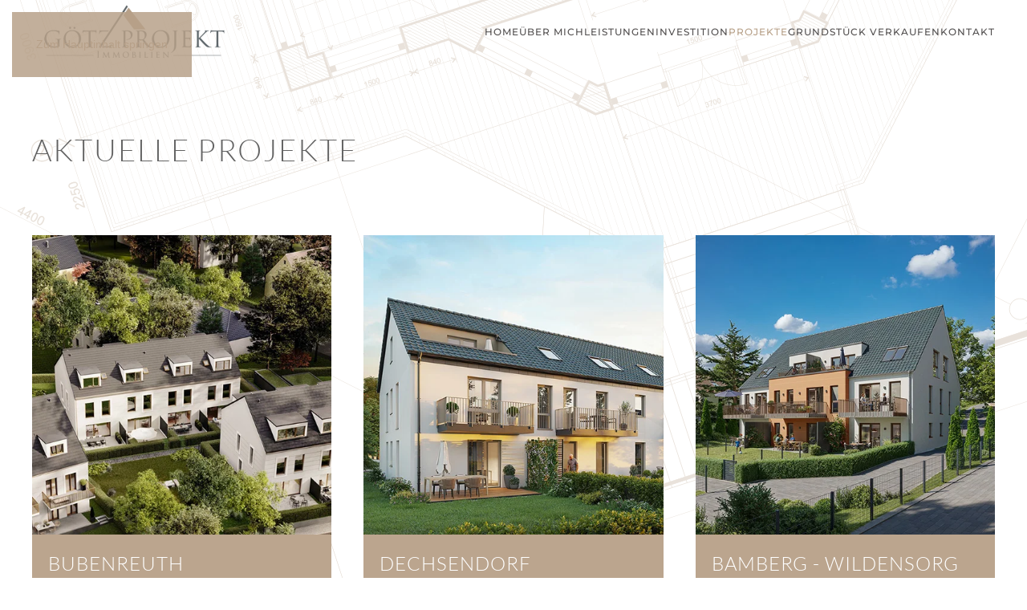

--- FILE ---
content_type: text/html; charset=utf-8
request_url: https://goetz-projekt.de/aktuelle-projekte
body_size: 6661
content:
<!DOCTYPE html>
<html lang="de-de" dir="ltr">
    <head>
        <meta name="viewport" content="width=device-width, initial-scale=1">
        <link rel="icon" href="/images/Favicon/favicon-32x32.png" sizes="any">
                <link rel="apple-touch-icon" href="/images/Favicon/apple-touch-icon.png">
        <meta charset="utf-8">
	<meta name="author" content="Super User">
	<meta name="description" content="Ob als Bauträger, Projektentwickler oder Makler - wir sind Ihr Experte für den Kauf und Verkauf von Immobilien sowie für die Realisierung moderner Wohnanlagen. Alexander Götz - Bauträger ✓ - Projektentwicklung ✓ - Makler ✓ in 96052 Bamberg | ✉ Ludwigstraße 27 | ☎ 0951 – 18 08 37 96">
	<meta name="generator" content="Joomla! - Open Source Content Management">
	<title>Aktuelle Projekte</title>
	<link href="/media/system/css/joomla-fontawesome.min.css?ver=4.4.17" rel="preload" as="style" onload="this.onload=null;this.rel='stylesheet'">
<link href="/media/vendor/joomla-custom-elements/css/joomla-alert.min.css?0.2.0" rel="stylesheet">
	<link href="/templates/yootheme/css/theme.9.css?1754506412" rel="stylesheet">
<script type="application/json" class="joomla-script-options new">{"joomla.jtext":{"ERROR":"Fehler","MESSAGE":"Nachricht","NOTICE":"Hinweis","WARNING":"Warnung","JCLOSE":"Schließen","JOK":"OK","JOPEN":"Öffnen"},"system.paths":{"root":"","rootFull":"https://goetz-projekt.de/","base":"","baseFull":"https://goetz-projekt.de/"},"csrf.token":"f060865f563349857522868e4f6b4db2"}</script>
	<script src="/media/system/js/core.min.js?2cb912"></script>
	<script src="/media/system/js/messages.min.js?9a4811" type="module"></script>
	<script src="/templates/yootheme/packages/theme-cookie/app/cookie.min.js?4.4.17" defer></script>
	<script src="/templates/yootheme/vendor/assets/uikit/dist/js/uikit.min.js?4.4.17"></script>
	<script src="/templates/yootheme/vendor/assets/uikit/dist/js/uikit-icons-copper-hill.min.js?4.4.17"></script>
	<script src="/templates/yootheme/js/theme.js?4.4.17"></script>
	<script type="application/ld+json">{"@context":"https://schema.org","@graph":[{"@type":"Organization","@id":"https://goetz-projekt.de/#/schema/Organization/base","name":"Goetz Projekt","url":"https://goetz-projekt.de/"},{"@type":"WebSite","@id":"https://goetz-projekt.de/#/schema/WebSite/base","url":"https://goetz-projekt.de/","name":"Goetz Projekt","publisher":{"@id":"https://goetz-projekt.de/#/schema/Organization/base"}},{"@type":"WebPage","@id":"https://goetz-projekt.de/#/schema/WebPage/base","url":"https://goetz-projekt.de/aktuelle-projekte","name":"Aktuelle Projekte","description":"Ob als Bauträger, Projektentwickler oder Makler - wir sind Ihr Experte für den Kauf und Verkauf von Immobilien sowie für die Realisierung moderner Wohnanlagen. Alexander Götz - Bauträger ✓ - Projektentwicklung ✓ - Makler ✓ in 96052 Bamberg | ✉ Ludwigstraße 27 | ☎ 0951 – 18 08 37 96","isPartOf":{"@id":"https://goetz-projekt.de/#/schema/WebSite/base"},"about":{"@id":"https://goetz-projekt.de/#/schema/Organization/base"},"inLanguage":"de-DE","breadcrumb":{"@id":"https://goetz-projekt.de/#/schema/BreadcrumbList/17"}},{"@type":"Article","@id":"https://goetz-projekt.de/#/schema/com_content/article/12","name":"Aktuelle Projekte","headline":"Aktuelle Projekte","inLanguage":"de-DE","author":{"@type":"Person","name":"Super User"},"articleSection":"Uncategorised","dateCreated":"2019-11-26T16:31:09+00:00","interactionStatistic":{"@type":"InteractionCounter","userInteractionCount":35573},"isPartOf":{"@id":"https://goetz-projekt.de/#/schema/WebPage/base"}}]}</script>
	<script>UIkit.util.ready(function () {
    UIkit.util.$$('.uk-navbar-nav a, .uk-nav a').forEach(function(el) {
        if (location.hostname == el.hostname && location.pathname == el.pathname && el.href != '#') {
            UIkit.scroll(el, {offset: 90});
            UIkit.util.on(el, 'beforescroll', function() {
                UIkit.modal('#tm-mobile').hide();
            });
        }
    });
});</script>
	<script>window.yootheme ||= {}; var $theme = yootheme.theme = {"i18n":{"close":{"label":"Close"},"totop":{"label":"Back to top"},"marker":{"label":"Open"},"navbarToggleIcon":{"label":"Open menu"},"paginationPrevious":{"label":"Previous page"},"paginationNext":{"label":"Next page"},"searchIcon":{"toggle":"Open Search","submit":"Submit Search"},"slider":{"next":"Next slide","previous":"Previous slide","slideX":"Slide %s","slideLabel":"%s of %s"},"slideshow":{"next":"Next slide","previous":"Previous slide","slideX":"Slide %s","slideLabel":"%s of %s"},"lightboxPanel":{"next":"Next slide","previous":"Previous slide","slideLabel":"%s of %s","close":"Close"}},"cookie":{"mode":"notification","template":"<div class=\"tm-cookie-banner uk-notification uk-notification-bottom-left\">\n        <div class=\"uk-notification-message uk-panel\">\n\n            <p>Um Ihnen das beste Online-Erlebnis zu bieten, verwendet diese Website Cookies. Mit der Nutzung unserer Dienste erkl\u00e4ren Sie sich damit einverstanden, dass wir Cookies verwenden.\u00a0<\/p>\n            \n                        <p class=\"uk-margin-small-top\">\n\n                                <button type=\"button\" class=\"js-accept uk-button uk-button-secondary\" data-uk-toggle=\"target: !.uk-notification; animation: uk-animation-fade\">Ok<\/button>\n                \n                \n            <\/p>\n            \n        <\/div>\n    <\/div>","position":"bottom"}};</script>

    </head>
    <body class="">

        <div class="uk-hidden-visually uk-notification uk-notification-top-left uk-width-auto">
            <div class="uk-notification-message">
                <a href="#tm-main">Zum Hauptinhalt springen</a>
            </div>
        </div>

        
        
        <div class="tm-page">

                        


<header class="tm-header-mobile uk-hidden@m tm-header-overlay" uk-header uk-inverse="target: .uk-navbar-container; sel-active: .uk-navbar-transparent">


        <div uk-sticky show-on-up animation="uk-animation-slide-top" cls-active="uk-navbar-sticky" sel-target=".uk-navbar-container" cls-inactive="uk-navbar-transparent" tm-section-start>
    
        <div class="uk-navbar-container">

            <div class="uk-container uk-container-expand">
                <nav class="uk-navbar" uk-navbar="{&quot;align&quot;:&quot;left&quot;,&quot;container&quot;:&quot;.tm-header-mobile &gt; [uk-sticky]&quot;,&quot;boundary&quot;:&quot;.tm-header-mobile .uk-navbar-container&quot;}">

                                        <div class="uk-navbar-left">

                        
                                                    <a uk-toggle href="#tm-dialog-mobile" class="uk-navbar-toggle">

        
        <div uk-navbar-toggle-icon></div>

        
    </a>
                        
                    </div>
                    
                                        <div class="uk-navbar-center">

                                                    <a href="https://goetz-projekt.de/" aria-label="Zurück zur Startseite" class="uk-logo uk-navbar-item">
    <picture>
<source type="image/webp" srcset="/templates/yootheme/cache/5b/goetz-projekt-immobilien-5b5657fd.webp 255w, /templates/yootheme/cache/94/goetz-projekt-immobilien-94b1d869.webp 478w, /templates/yootheme/cache/13/goetz-projekt-immobilien-1317132a.webp 479w" sizes="(min-width: 255px) 255px">
<img alt="Götz Projet - Immobilien" loading="eager" src="/templates/yootheme/cache/1c/goetz-projekt-immobilien-1cd1c5a1.png" width="255" height="80">
</picture><picture>
<source type="image/webp" srcset="/templates/yootheme/cache/22/goetz-projekt-immobilien-logo-22fc2fc2.webp 255w, /templates/yootheme/cache/b5/goetz-projekt-immobilien-logo-b55359f3.webp 478w, /templates/yootheme/cache/32/goetz-projekt-immobilien-logo-32f592b0.webp 479w" sizes="(min-width: 255px) 255px">
<img class="uk-logo-inverse" alt="Götz Projet - Immobilien" loading="eager" src="/templates/yootheme/cache/ec/goetz-projekt-immobilien-logo-ec582996.png" width="255" height="80">
</picture></a>
                        
                        
                    </div>
                    
                    
                </nav>
            </div>

        </div>

        </div>
    



        <div id="tm-dialog-mobile" uk-offcanvas="container: true; overlay: true" mode="slide">
        <div class="uk-offcanvas-bar uk-flex uk-flex-column">

                        <button class="uk-offcanvas-close uk-close-large" type="button" uk-close uk-toggle="cls: uk-close-large; mode: media; media: @s"></button>
            
                        <div class="uk-margin-auto-bottom">
                
<div class="uk-panel" id="module-menu-dialog-mobile">

    
    
<ul class="uk-nav uk-nav-default">
    
	<li class="item-101"><a href="/">Home</a></li>
	<li class="item-102"><a href="/ueber-uns">Über mich</a></li>
	<li class="item-103 uk-parent"><a href="/leistungen">Leistungen</a>
	<ul class="uk-nav-sub">

		<li class="item-109"><a href="/leistungen/bauträger">Bauträger</a></li>
		<li class="item-105"><a href="/leistungen/projektentwickler">Projektentwickler</a></li>
		<li class="item-104"><a href="/leistungen/makler">Makler</a></li></ul></li>
	<li class="item-107"><a href="/kapitalanlage-und-eigennutzung">Investition</a></li>
	<li class="item-112 uk-active uk-parent"><a href="/aktuelle-projekte">Projekte</a>
	<ul class="uk-nav-sub">

		<li class="item-134 uk-parent"><a href="/aktuelle-projekte/projekte-aktuell">Aktuelle Projekte</a>
		<ul>

			<li class="item-172"><a href="/aktuelle-projekte/projekte-aktuell/bubenreuth-birkenhöfe">Bubenreuth-Birkenhöfe</a></li>
			<li class="item-136"><a href="/aktuelle-projekte/projekte-aktuell/dechsendorf-natur-oase">Dechsendorf - Natur Oase</a></li>
			<li class="item-173"><a href="/aktuelle-projekte/projekte-aktuell/wildensorg-livello">Wildensorg - Livello</a></li>
			<li class="item-179"><a href="/aktuelle-projekte/projekte-aktuell/coburg-baliser-terrassen">Coburg - Baliser Terrassen</a></li></ul></li>
		<li class="item-133 uk-parent"><a href="/aktuelle-projekte/abgeschlossene-projekte">Abgeschlossene Projekte</a>
		<ul>

			<li class="item-113"><a href="/aktuelle-projekte/abgeschlossene-projekte/modernes-wohnen-in-gaustadt">Bamberg - Sturzstraße</a></li>
			<li class="item-132"><a href="/aktuelle-projekte/abgeschlossene-projekte/bischberg">Bischberg – Weipelsdorfer Straße</a></li>
			<li class="item-129"><a href="/aktuelle-projekte/abgeschlossene-projekte/coburg-baliser-terrassen">Coburg - Baliser Terrassen</a></li>
			<li class="item-118"><a href="/aktuelle-projekte/abgeschlossene-projekte/forchheim-burker-straße">Forchheim - Burker Straße</a></li>
			<li class="item-115"><a href="/aktuelle-projekte/abgeschlossene-projekte/modernes-wohnen-in-forchheim">Forchheim - Regnitzstraße</a></li>
			<li class="item-128"><a href="/aktuelle-projekte/abgeschlossene-projekte/frauenaurach-ufercarré">Frauenaurach - Ufercarré</a></li>
			<li class="item-117"><a href="/aktuelle-projekte/abgeschlossene-projekte/hallstadt,-hopfengarten-18">Hallstadt - Hopfengarten</a></li>
			<li class="item-119"><a href="/aktuelle-projekte/abgeschlossene-projekte/hallstadt-josefstraße">Hallstadt - Josefstraße</a></li>
			<li class="item-116"><a href="/aktuelle-projekte/abgeschlossene-projekte/hallstadt,-wilhelm-hoegner-straße">Hallstadt - Wilhelm-Hoegner-Straße</a></li>
			<li class="item-127"><a href="/aktuelle-projekte/abgeschlossene-projekte/merkendorf-pointstrasse">Merkendorf - Pointstraße</a></li>
			<li class="item-138"><a href="/aktuelle-projekte/abgeschlossene-projekte/strullendorf-dr-renger-straße-8">Strullendorf - Dr. Renger Straße 8</a></li></ul></li></ul></li>
	<li class="item-108"><a href="/wir-kaufen-ihr-grundstueck">Grundstück verkaufen</a></li>
	<li class="item-106"><a href="/kontakt">Kontakt</a></li></ul>

</div>

            </div>
            
            
        </div>
    </div>
    
    
    

</header>




<header class="tm-header uk-visible@m tm-header-overlay" uk-header uk-inverse="target: .uk-navbar-container, .tm-headerbar; sel-active: .uk-navbar-transparent, .tm-headerbar">



        <div uk-sticky media="@m" cls-active="uk-navbar-sticky" sel-target=".uk-navbar-container" cls-inactive="uk-navbar-transparent" animation="uk-animation-slide-top" tm-section-start>
    
        <div class="uk-navbar-container">

            <div class="uk-container">
                <nav class="uk-navbar" uk-navbar="{&quot;align&quot;:&quot;left&quot;,&quot;container&quot;:&quot;.tm-header &gt; [uk-sticky]&quot;,&quot;boundary&quot;:&quot;.tm-header .uk-navbar-container&quot;}">

                                        <div class="uk-navbar-left">

                                                    <a href="https://goetz-projekt.de/" aria-label="Zurück zur Startseite" class="uk-logo uk-navbar-item">
    <picture>
<source type="image/webp" srcset="/templates/yootheme/cache/5b/goetz-projekt-immobilien-5b5657fd.webp 255w, /templates/yootheme/cache/94/goetz-projekt-immobilien-94b1d869.webp 478w, /templates/yootheme/cache/13/goetz-projekt-immobilien-1317132a.webp 479w" sizes="(min-width: 255px) 255px">
<img alt="Götz Projet - Immobilien" loading="eager" src="/templates/yootheme/cache/1c/goetz-projekt-immobilien-1cd1c5a1.png" width="255" height="80">
</picture><picture>
<source type="image/webp" srcset="/templates/yootheme/cache/22/goetz-projekt-immobilien-logo-22fc2fc2.webp 255w, /templates/yootheme/cache/b5/goetz-projekt-immobilien-logo-b55359f3.webp 478w, /templates/yootheme/cache/32/goetz-projekt-immobilien-logo-32f592b0.webp 479w" sizes="(min-width: 255px) 255px">
<img class="uk-logo-inverse" alt="Götz Projet - Immobilien" loading="eager" src="/templates/yootheme/cache/ec/goetz-projekt-immobilien-logo-ec582996.png" width="255" height="80">
</picture></a>
                        
                        
                        
                    </div>
                    
                    
                                        <div class="uk-navbar-right">

                                                    
<ul class="uk-navbar-nav">
    
	<li class="item-101"><a href="/">Home</a></li>
	<li class="item-102"><a href="/ueber-uns">Über mich</a></li>
	<li class="item-103 uk-parent"><a href="/leistungen">Leistungen</a>
	<div class="uk-drop uk-navbar-dropdown"><div><ul class="uk-nav uk-navbar-dropdown-nav">

		<li class="item-109"><a href="/leistungen/bauträger">Bauträger</a></li>
		<li class="item-105"><a href="/leistungen/projektentwickler">Projektentwickler</a></li>
		<li class="item-104"><a href="/leistungen/makler">Makler</a></li></ul></div></div></li>
	<li class="item-107"><a href="/kapitalanlage-und-eigennutzung">Investition</a></li>
	<li class="item-112 uk-active uk-parent"><a href="/aktuelle-projekte">Projekte</a>
	<div class="uk-drop uk-navbar-dropdown"><div><ul class="uk-nav uk-navbar-dropdown-nav">

		<li class="item-134 uk-parent"><a href="/aktuelle-projekte/projekte-aktuell">Aktuelle Projekte</a>
		<ul class="uk-nav-sub">

			<li class="item-172"><a href="/aktuelle-projekte/projekte-aktuell/bubenreuth-birkenhöfe">Bubenreuth-Birkenhöfe</a></li>
			<li class="item-136"><a href="/aktuelle-projekte/projekte-aktuell/dechsendorf-natur-oase">Dechsendorf - Natur Oase</a></li>
			<li class="item-173"><a href="/aktuelle-projekte/projekte-aktuell/wildensorg-livello">Wildensorg - Livello</a></li>
			<li class="item-179"><a href="/aktuelle-projekte/projekte-aktuell/coburg-baliser-terrassen">Coburg - Baliser Terrassen</a></li></ul></li>
		<li class="item-133 uk-parent"><a href="/aktuelle-projekte/abgeschlossene-projekte">Abgeschlossene Projekte</a>
		<ul class="uk-nav-sub">

			<li class="item-113"><a href="/aktuelle-projekte/abgeschlossene-projekte/modernes-wohnen-in-gaustadt">Bamberg - Sturzstraße</a></li>
			<li class="item-132"><a href="/aktuelle-projekte/abgeschlossene-projekte/bischberg">Bischberg – Weipelsdorfer Straße</a></li>
			<li class="item-129"><a href="/aktuelle-projekte/abgeschlossene-projekte/coburg-baliser-terrassen">Coburg - Baliser Terrassen</a></li>
			<li class="item-118"><a href="/aktuelle-projekte/abgeschlossene-projekte/forchheim-burker-straße">Forchheim - Burker Straße</a></li>
			<li class="item-115"><a href="/aktuelle-projekte/abgeschlossene-projekte/modernes-wohnen-in-forchheim">Forchheim - Regnitzstraße</a></li>
			<li class="item-128"><a href="/aktuelle-projekte/abgeschlossene-projekte/frauenaurach-ufercarré">Frauenaurach - Ufercarré</a></li>
			<li class="item-117"><a href="/aktuelle-projekte/abgeschlossene-projekte/hallstadt,-hopfengarten-18">Hallstadt - Hopfengarten</a></li>
			<li class="item-119"><a href="/aktuelle-projekte/abgeschlossene-projekte/hallstadt-josefstraße">Hallstadt - Josefstraße</a></li>
			<li class="item-116"><a href="/aktuelle-projekte/abgeschlossene-projekte/hallstadt,-wilhelm-hoegner-straße">Hallstadt - Wilhelm-Hoegner-Straße</a></li>
			<li class="item-127"><a href="/aktuelle-projekte/abgeschlossene-projekte/merkendorf-pointstrasse">Merkendorf - Pointstraße</a></li>
			<li class="item-138"><a href="/aktuelle-projekte/abgeschlossene-projekte/strullendorf-dr-renger-straße-8">Strullendorf - Dr. Renger Straße 8</a></li></ul></li></ul></div></div></li>
	<li class="item-108"><a href="/wir-kaufen-ihr-grundstueck">Grundstück verkaufen</a></li>
	<li class="item-106"><a href="/kontakt">Kontakt</a></li></ul>

                        
                                                    
                        
                    </div>
                    
                </nav>
            </div>

        </div>

        </div>
    







</header>

            
            

            <main id="tm-main" >

                
                <div id="system-message-container" aria-live="polite"></div>

                <!-- Builder #page --><style class="uk-margin-remove-adjacent">#page\#0{background: linear-gradient(to left top, #f4f4f4, #f4f4f4) 0 0 no-repeat,#fff; background-size: 100% 100%;}</style>
<div class="uk-section-default uk-inverse-dark">
        <div data-src="/images/svg/makler%20Erlangen.svg" uk-img class="uk-background-norepeat uk-background-cover uk-background-bottom-center uk-background-fixed uk-section">    
        
        
        
            
                                <div class="uk-container">                
                    <div class="uk-grid tm-grid-expand uk-child-width-1-1 uk-grid-margin">
<div class="uk-width-1-1@m">
    
        
            
            
            
                
                    
<h2>        Aktuelle Projekte    </h2>
                
            
        
    
</div></div><div class="uk-grid tm-grid-expand uk-grid-margin" uk-grid>
<div class="uk-width-1-3@m">
    
        
            
            
            
                
                    
                
            
        
    
</div>
<div class="uk-width-1-3@m">
    
        
            
            
            
                
                    
                
            
        
    
</div>
<div class="uk-width-1-3@m">
    
        
            
            
            
                
                    
                
            
        
    
</div></div><div class="uk-grid tm-grid-expand uk-grid-margin" uk-grid>
<div class="uk-width-1-3@m">
    
        
            
            
            
                
                    
<div class="uk-grid-item-match uk-margin">
        <a class="uk-card uk-card-primary uk-card-small uk-card-hover uk-link-toggle" href="/aktuelle-projekte/projekte-aktuell/bubenreuth-birkenhöfe">    
        
            
                
            
            
                                <div class="uk-card-media-top">

    
                <picture>
<source type="image/webp" srcset="/templates/yootheme/cache/3e/birkenhoefe-projekt-3e041cf8.webp 500w" sizes="(min-width: 500px) 500px">
<img src="/templates/yootheme/cache/72/birkenhoefe-projekt-72c5e21c.jpeg" width="500" height="500" alt="Bauträger Projektentwicklung Bamberg" loading="lazy" class="el-image">
</picture>        
        
    
</div>                
                                <div class="uk-card-body uk-margin-remove-first-child">                
                    

        
                <h3 class="el-title uk-h3 uk-margin-top uk-margin-remove-bottom">                        Bubenreuth                    </h3>        
                <div class="el-meta uk-h6 uk-margin-top uk-margin-remove-bottom">Birkenhöfe</div>        
    
        
        
        
        
        

                                </div>                
                
            
        
        </a>    
</div>
                
            
        
    
</div>
<div class="uk-width-1-3@m">
    
        
            
            
            
                
                    
<div class="uk-grid-item-match uk-margin">
        <a class="uk-card uk-card-primary uk-card-small uk-card-hover uk-link-toggle" href="/aktuelle-projekte/projekte-aktuell/dechsendorf-natur-oase">    
        
            
                
            
            
                                <div class="uk-card-media-top">

    
                <picture>
<source type="image/webp" srcset="/templates/yootheme/cache/96/dechsendorf_2025-965e0b06.webp 500w" sizes="(min-width: 500px) 500px">
<img src="/templates/yootheme/cache/ef/dechsendorf_2025-ef37c1ad.jpeg" width="500" height="500" alt="alexander-goetz-bautraeger-projektentwicklung-bamberg" loading="lazy" class="el-image">
</picture>        
        
    
</div>                
                                <div class="uk-card-body uk-margin-remove-first-child">                
                    

        
                <h3 class="el-title uk-h3 uk-margin-top uk-margin-remove-bottom">                        Dechsendorf                    </h3>        
                <div class="el-meta uk-h6 uk-margin-top uk-margin-remove-bottom">Natur Oase</div>        
    
        
        
        
        
        

                                </div>                
                
            
        
        </a>    
</div>
                
            
        
    
</div>
<div class="uk-width-1-3@m">
    
        
            
            
            
                
                    
<div class="uk-grid-item-match uk-margin">
        <a class="uk-card uk-card-primary uk-card-small uk-card-hover uk-link-toggle" href="/aktuelle-projekte/projekte-aktuell/wildensorg-livello">    
        
            
                
            
            
                                <div class="uk-card-media-top">

    
                <picture>
<source type="image/webp" srcset="/templates/yootheme/cache/2a/Wildensorg-2a5e285d.webp 500w" sizes="(min-width: 500px) 500px">
<img src="/templates/yootheme/cache/38/Wildensorg-3848aaf5.jpeg" width="500" height="500" alt loading="lazy" class="el-image">
</picture>        
        
    
</div>                
                                <div class="uk-card-body uk-margin-remove-first-child">                
                    

        
                <h3 class="el-title uk-h3 uk-margin-top uk-margin-remove-bottom">                        Bamberg - Wildensorg                    </h3>        
                <div class="el-meta uk-h6 uk-margin-top uk-margin-remove-bottom">Livello</div>        
    
        
        
        
        
        

                                </div>                
                
            
        
        </a>    
</div>
                
            
        
    
</div></div><div class="uk-grid tm-grid-expand uk-grid-margin" uk-grid>
<div class="uk-width-1-3@m">
    
        
            
            
            
                
                    
<div class="uk-grid-item-match uk-margin">
        <a class="uk-card uk-card-primary uk-card-small uk-card-hover uk-link-toggle" href="https://goetz-projekt.de/aktuelle-projekte/projekte-aktuell/coburg-baliser-terrassen">    
        
            
                
            
            
                                <div class="uk-card-media-top">

    
                <picture>
<source type="image/webp" srcset="/templates/yootheme/cache/8e/Baliser%20Terrassen%20Rendering-8e31ac39.webp 768w, /templates/yootheme/cache/3f/Baliser%20Terrassen%20Rendering-3fcfc405.webp 1024w, /templates/yootheme/cache/37/Baliser%20Terrassen%20Rendering-374ab8cb.webp 1366w, /templates/yootheme/cache/47/Baliser%20Terrassen%20Rendering-476d4959.webp 1600w, /templates/yootheme/cache/2b/Baliser%20Terrassen%20Rendering-2bd47a87.webp 1920w, /templates/yootheme/cache/fd/Baliser%20Terrassen%20Rendering-fd2b0a2a.webp 2416w" sizes="(min-width: 2416px) 2416px">
<img src="/templates/yootheme/cache/af/Baliser%20Terrassen%20Rendering-af429448.jpeg" width="2416" height="1710" alt="Bauträger Projektentwicklung Bamberg" loading="lazy" class="el-image">
</picture>        
        
    
</div>                
                                <div class="uk-card-body uk-margin-remove-first-child">                
                    

        
                <h3 class="el-title uk-h3 uk-margin-top uk-margin-remove-bottom">                        Coburg                    </h3>        
                <div class="el-meta uk-h6 uk-margin-top uk-margin-remove-bottom">Baliser Terrassen</div>        
    
        
        
        
        
        

                                </div>                
                
            
        
        </a>    
</div>
                
            
        
    
</div>
<div class="uk-width-1-3@m">
    
        
            
            
            
                
                    
                
            
        
    
</div>
<div class="uk-width-1-3@m">
    
        
            
            
            
                
                    
                
            
        
    
</div></div>
                                </div>                
            
        
        </div>
    
</div>
<div id="forchheim" class="uk-section-default">
        <div data-src="/images/svg/makler%20Erlangen.svg" uk-img class="uk-background-norepeat uk-background-cover uk-background-bottom-center uk-background-fixed uk-section uk-section-small">    
        
        
        
            
                                <div class="uk-container">                
                    <div class="uk-grid tm-grid-expand uk-child-width-1-1 uk-grid-margin">
<div class="uk-width-1-1@m">
    
        
            
            
            
                
                    <hr class="uk-divider-icon" id="forchheim">
                
            
        
    
</div></div>
                                </div>                
            
        
        </div>
    
</div>
<div id="page#0" class="uk-section-default uk-section">
    
        
        
        
            
                                <div class="uk-container">                
                    <div class="uk-grid tm-grid-expand uk-child-width-1-1 uk-grid-margin">
<div class="uk-width-1-1@m">
    
        
            
            
            
                
                    <div class="uk-panel uk-margin"><div data-token="ditegMa5YDMJK3scw38BM38lshsXeD4EzRAjlCtkAnzPatOvZF" class="romw-reviews"></div> 
<script src="https://reviewsonmywebsite.com/js/embedLoader.js?id=16985fd9e429040ba7c6" type="text/javascript"></script></div>
                
            
        
    
</div></div>
                                </div>                
            
        
    
</div>

                
            </main>

            
<div id="module-90" class="builder"><!-- Builder #module-90 -->
<div class="uk-section-muted uk-section uk-padding-remove-vertical">
    
        
        
        
            
                                <div class="uk-container">                
                    <div class="uk-grid tm-grid-expand uk-child-width-1-1 uk-grid-margin">
<div class="uk-width-1-1@m">
    
        
            
            
            
                
                    
<div class="uk-margin uk-text-center"><a href="#" uk-totop uk-scroll></a></div>
                
            
        
    
</div></div>
                                </div>                
            
        
    
</div>
<div class="uk-section-primary uk-position-relative">
        <div data-src="/images/svg/sign.svg" uk-img class="uk-background-norepeat uk-background-cover uk-background-center-right uk-section uk-section-xsmall">    
        
                <div class="uk-position-cover" style="background-color: rgba(183, 160, 136, 0.84);"></div>        
        
            
                                <div class="uk-container uk-position-relative">                
                    <div class="uk-grid tm-grid-expand uk-grid-margin" uk-grid>
<div class="uk-width-1-3@m">
    
        
            
            
            
                
                    
<div class="uk-margin uk-text-center">
        <picture>
<source type="image/webp" srcset="/templates/yootheme/cache/58/goetz-projekt-immobilien-logo-5882afb2.webp 350w, /templates/yootheme/cache/b7/goetz-projekt-immobilien-logo-b7a03be9.webp 477w, /templates/yootheme/cache/41/goetz-projekt-immobilien-logo-41df9f81.webp 478w" sizes="(min-width: 350px) 350px">
<img src="/templates/yootheme/cache/6f/goetz-projekt-immobilien-logo-6f365c73.png" width="350" height="110" class="el-image" alt loading="lazy">
</picture>    
    
</div><div class="uk-panel uk-margin uk-text-center"><span style="font-size: 9pt;">Götz Projekt GmbH * Ottostr. 15 * 96047 Bamberg</div>
<div class="uk-margin uk-text-center" uk-scrollspy="target: [uk-scrollspy-class];">    <ul class="uk-child-width-auto uk-grid-small uk-flex-inline uk-flex-middle" uk-grid>
            <li class="el-item">
<a class="el-link uk-icon-button" href="https://www.instagram.com/goetzprojekt/" target="_blank" rel="noreferrer"><span uk-icon="icon: instagram;"></span></a></li>
            <li class="el-item">
<a class="el-link uk-icon-button" href="mailto:info@goetz-projekt.de" target="_blank" rel="noreferrer"><span uk-icon="icon: mail;"></span></a></li>
            <li class="el-item">
<a class="el-link uk-icon-button" href="tel:+4995118083796" target="_blank" rel="noreferrer"><span uk-icon="icon: receiver;"></span></a></li>
    
    </ul></div>
<div class="uk-text-center">
    <ul class="uk-margin-remove-bottom uk-subnav uk-flex-center" uk-margin>        <li class="el-item ">
    <a class="el-link" href="/anmelden">Anmelden</a></li>
        <li class="el-item ">
    <a class="el-link" href="/abmelden">Abmelden</a></li>
        </ul>
</div>
                
            
        
    
</div>
<div class="uk-width-1-3@m">
    
        
            
            
            
                
                    
<ul class="uk-list">
    
    
                <li class="el-item">            
        <a href="/" class="uk-link-toggle">    
        <div class="uk-grid-small uk-child-width-expand uk-flex-nowrap uk-flex-middle" uk-grid>            <div class="uk-width-auto uk-link-text"><span class="el-image" uk-icon="icon: arrow-right;"></span></div>            <div>
                <div class="el-content uk-panel"><span class="uk-link-text uk-margin-remove-last-child"><span style="font-size: 9pt;">HOME</span></span></div>            </div>
        </div>
        </a>    
        </li>                <li class="el-item">            
        <a href="/ueber-uns" class="uk-link-toggle">    
        <div class="uk-grid-small uk-child-width-expand uk-flex-nowrap uk-flex-middle" uk-grid>            <div class="uk-width-auto uk-link-text"><span class="el-image" uk-icon="icon: arrow-right;"></span></div>            <div>
                <div class="el-content uk-panel"><span class="uk-link-text uk-margin-remove-last-child"><span style="font-size: 9pt;">ÜBER MICH</span></span></div>            </div>
        </div>
        </a>    
        </li>                <li class="el-item">            
        <a href="/aktuelle-projekte" class="uk-link-toggle">    
        <div class="uk-grid-small uk-child-width-expand uk-flex-nowrap uk-flex-middle" uk-grid>            <div class="uk-width-auto uk-link-text"><span class="el-image" uk-icon="icon: arrow-right;"></span></div>            <div>
                <div class="el-content uk-panel"><span class="uk-link-text uk-margin-remove-last-child"><span style="font-size: 9pt;">AKTUELLE PROJEKTE</span></span></div>            </div>
        </div>
        </a>    
        </li>                <li class="el-item">            
        <a href="/leistungen/bauträger" class="uk-link-toggle">    
        <div class="uk-grid-small uk-child-width-expand uk-flex-nowrap uk-flex-middle" uk-grid>            <div class="uk-width-auto uk-link-text"><span class="el-image" uk-icon="icon: arrow-right;"></span></div>            <div>
                <div class="el-content uk-panel"><span class="uk-link-text uk-margin-remove-last-child"><span style="font-size: 9pt;">BAUTRÄGER</span></span></div>            </div>
        </div>
        </a>    
        </li>                <li class="el-item">            
        <a href="/leistungen/projektentwickler" class="uk-link-toggle">    
        <div class="uk-grid-small uk-child-width-expand uk-flex-nowrap uk-flex-middle" uk-grid>            <div class="uk-width-auto uk-link-text"><span class="el-image" uk-icon="icon: arrow-right;"></span></div>            <div>
                <div class="el-content uk-panel"><span class="uk-link-text uk-margin-remove-last-child"><span style="font-size: 9pt;">PROJEKTENTWICKLER</span></span></div>            </div>
        </div>
        </a>    
        </li>                <li class="el-item">            
        <a href="/leistungen/makler" class="uk-link-toggle">    
        <div class="uk-grid-small uk-child-width-expand uk-flex-nowrap uk-flex-middle" uk-grid>            <div class="uk-width-auto uk-link-text"><span class="el-image" uk-icon="icon: arrow-right;"></span></div>            <div>
                <div class="el-content uk-panel"><span class="uk-link-text uk-margin-remove-last-child"><span style="font-size: 9pt;">MAKLER</span></span></div>            </div>
        </div>
        </a>    
        </li>                <li class="el-item">            
        <a href="/kapitalanlage-und-eigennutzung" class="uk-link-toggle">    
        <div class="uk-grid-small uk-child-width-expand uk-flex-nowrap uk-flex-middle" uk-grid>            <div class="uk-width-auto uk-link-text"><span class="el-image" uk-icon="icon: arrow-right;"></span></div>            <div>
                <div class="el-content uk-panel"><span class="uk-link-text uk-margin-remove-last-child"><span style="font-size: 9pt;">INVESTITION</span></span></div>            </div>
        </div>
        </a>    
        </li>                <li class="el-item">            
        <a href="/wir-kaufen-ihr-grundstueck" class="uk-link-toggle">    
        <div class="uk-grid-small uk-child-width-expand uk-flex-nowrap uk-flex-middle" uk-grid>            <div class="uk-width-auto uk-link-text"><span class="el-image" uk-icon="icon: arrow-right;"></span></div>            <div>
                <div class="el-content uk-panel"><span class="uk-link-text uk-margin-remove-last-child"><span style="font-size: 9pt;">WIR KAUFEN IHR GRUNDSTÜCK</span></span></div>            </div>
        </div>
        </a>    
        </li>                <li class="el-item">            
        <a href="/kontakt" class="uk-link-toggle">    
        <div class="uk-grid-small uk-child-width-expand uk-flex-nowrap uk-flex-middle" uk-grid>            <div class="uk-width-auto uk-link-text"><span class="el-image" uk-icon="icon: arrow-right;"></span></div>            <div>
                <div class="el-content uk-panel"><span class="uk-link-text uk-margin-remove-last-child"><span style="font-size: 9pt;">KONTAKT</span></span></div>            </div>
        </div>
        </a>    
        </li>        
    
    
</ul>
                
            
        
    
</div>
<div class="uk-grid-item-match uk-flex-bottom uk-width-1-3@m">
    
        
            
            
                        <div class="uk-panel uk-width-1-1">            
                
                    
<div class="uk-margin uk-text-center">
    <div class="uk-grid uk-child-width-1-1 uk-child-width-1-2@m uk-grid-divider uk-grid-match" uk-grid>        <div>
<div class="el-item uk-panel uk-margin-remove-first-child">
    
        
            
                
            
            
                
                
                    

        
        
        
    
        
        
        
        
        

                
                                <a href="https://www.immowelt.de/profil/adda7faaad1d4a72978d620f972e2281" target="_blank">

    
                <picture>
<source type="image/webp" srcset="/templates/yootheme/cache/ff/Immowelt-Logo-sw-ff0d409a.webp 200w" sizes="(min-width: 200px) 200px">
<img src="/templates/yootheme/cache/b0/Immowelt-Logo-sw-b0be8b67.png" width="200" height="37" alt loading="lazy" class="el-image uk-margin-top">
</picture>        
        
    
</a>                
            
        
    
</div></div>
        <div>
<div class="el-item uk-panel uk-margin-remove-first-child">
    
        
            
                
            
            
                
                
                    

        
        
        
    
        
        
        
        
        

                
                                <a href="https://www.immobilienscout24.de/anbieter/profil/goetz-projekt-gmbh" target="_blank">

    
                <picture>
<source type="image/webp" srcset="/templates/yootheme/cache/46/ImmoScout24_logo-sw-46b2bd31.webp 200w" sizes="(min-width: 200px) 200px">
<img src="/templates/yootheme/cache/fd/ImmoScout24_logo-sw-fdb85cdd.png" width="200" height="97" alt loading="lazy" class="el-image uk-margin-top">
</picture>        
        
    
</a>                
            
        
    
</div></div>
        </div>
</div>
<div class="uk-margin-medium-top uk-text-right@s uk-text-center">
    <ul class="uk-margin-remove-bottom uk-subnav  uk-subnav-divider uk-flex-right@s uk-flex-center" uk-margin>        <li class="el-item ">
    <a class="el-link" href="/aktuelle-projekte?view=article&amp;id=7&amp;catid=2">IMPRESSUM</a></li>
        <li class="el-item ">
    <a class="el-link" href="/datenschutz">DATENSCHUTZERKLÄRUNG</a></li>
        </ul>
</div><div class="uk-panel uk-margin uk-text-right@s uk-text-center"><p><span style="font-size: 9pt;">webdesign by Drela GmbH</span></p></div>
                
                        </div>            
        
    
</div></div>
                                </div>                
            
        
        </div>
    
</div></div>

            
        </div>

        
        

    </body>
</html>


--- FILE ---
content_type: image/svg+xml
request_url: https://goetz-projekt.de/images/svg/makler%20Erlangen.svg
body_size: 589312
content:
<?xml version="1.0" encoding="utf-8"?>
<!-- Generator: Adobe Illustrator 16.0.0, SVG Export Plug-In . SVG Version: 6.00 Build 0)  -->
<!DOCTYPE svg PUBLIC "-//W3C//DTD SVG 1.1//EN" "http://www.w3.org/Graphics/SVG/1.1/DTD/svg11.dtd">
<svg version="1.1" id="plan" xmlns="http://www.w3.org/2000/svg" xmlns:xlink="http://www.w3.org/1999/xlink" x="0px" y="0px"
	 width="1133.947px" height="1133.867px" viewBox="0 0 1133.947 1133.867" enable-background="new 0 0 1133.947 1133.867"
	 xml:space="preserve">
<g opacity="0.3">
	<g>
		<g>
			<polygon fill="#B7A088" points="378.391,1134.087 378.235,1134.087 378.007,1134.087 377.925,1134.087 377.899,1134.007 
				347.729,1041.406 100.927,1121.808 104.877,1133.938 104.925,1134.087 104.77,1134.087 104.539,1134.087 104.458,1134.087 
				104.431,1134.007 100.431,1121.726 100.397,1121.625 100.362,1121.515 100.47,1121.48 347.911,1040.873 348.019,1040.837 
				348.054,1040.945 378.343,1133.938 			"/>
		</g>
	</g>
	<g>
		<g>
			<path fill="#B7A088" d="M623.378,1073.24l-0.035-0.109l-35.846-110.033h-0.028l0.004-0.068l-0.023-0.076l0.028-0.008
				l13.298-239.16l0.011-0.172l0.154,0.075l50.053,25.444l0.063,0.033l-0.005,0.074l-10.439,196.563l35.831,110.033l0.035,0.107
				l-0.107,0.031l-52.883,17.229L623.378,1073.24L623.378,1073.24z M601.191,724.31L587.926,962.99l35.738,109.688l52.246-17.023
				L640.171,945.86l10.415-196.423L601.191,724.31L601.191,724.31z"/>
		</g>
	</g>
	<g>
		<g>
			<polygon fill="#B7A088" points="1133.804,206.637 1110.235,134.292 1133.812,87.862 1134.026,87.913 1134.026,88.403 
				1110.683,134.329 1134.021,205.861 1134.026,206.602 			"/>
		</g>
	</g>
	<g>
		<g>
			<path fill="#B7A088" d="M640.149,946.144l0.009-0.166l10.928-196.611l0.011-0.174l0.155,0.079l14.524,7.386l0.064,0.035
				l-0.005,0.07l-9.351,168.145l75.063-24.453L688.547,768.46l-0.086-0.26l0.245,0.125l18.792,9.555l43.094,132.166l0.036,0.107
				l-0.109,0.031l-110.215,35.908L640.149,946.144L640.149,946.144z M651.507,749.904L640.63,945.514l109.438-35.648
				l-42.906-131.697l-17.938-9.086l42.82,131.445l0.034,0.107l0.03,0.105l-0.105,0.033l-75.84,24.703l-0.157,0.055l0.009-0.166
				l9.361-168.412L651.507,749.904L651.507,749.904z"/>
		</g>
	</g>
	<g>
		<g>
			<polygon fill="#B7A088" points="588.896,1134.087 588.878,1134.087 588.182,1134.087 588.147,1133.867 637.854,1117.673 
				587.482,963.021 600.753,724.089 447.801,646.308 241.405,713.583 378.345,1133.938 378.393,1134.087 378.237,1134.087 
				378.007,1134.087 377.925,1134.087 377.899,1134.007 240.911,713.509 240.875,713.402 240.84,713.292 240.948,713.257 
				447.834,645.863 601.151,723.787 601.216,723.82 601.214,723.894 587.918,962.968 638.378,1117.847 638.414,1117.955 
				638.306,1117.99 588.914,1134.082 			"/>
		</g>
	</g>
	<g>
		<g>
			<polygon fill="#B7A088" points="656.585,622.708 656.542,622.688 495.152,539.813 321.186,596.521 321.079,596.556 
				321.043,596.451 151.684,76.578 190.263,0.063 190.293,-0.001 190.364,-0.001 190.935,-0.001 191.12,-0.001 191.036,0.164 
				152.444,76.632 321.551,595.625 495.214,539.052 656.687,621.938 902.882,541.696 985.334,379.498 985.387,379.404 
				1133.876,330.994 1134.026,330.946 1134.026,331.102 1134.026,331.641 1134.026,331.722 1133.947,331.748 985.877,379.984 
				903.381,542.276 656.629,622.695 			"/>
		</g>
		<g>
			<polygon fill="#B7A088" points="707.322,778.455 707.281,778.433 447.792,646.46 122.941,752.326 122.833,752.361 
				122.798,752.251 -0.071,375.09 -0.078,373.411 0.144,373.375 123.306,751.431 447.849,645.707 707.43,777.677 953.418,697.453 
				1085.285,438.083 1133.876,422.218 1134.026,422.169 1134.026,422.325 1134.026,422.859 1134.026,422.941 1133.947,422.967 
				1085.787,438.66 953.914,698.031 707.366,778.441 			"/>
		</g>
		<g>
			<polygon fill="#B7A088" points="0.137,183.64 -0.078,183.589 -0.078,182.462 57.864,68.5 35.563,0.148 35.514,0 35.67,0 
				36.208,0 36.291,0 36.316,0.078 58.625,68.558 			"/>
		</g>
	</g>
	<g>
		<g>
			<polygon fill="#B7A088" points="0.137,183.321 -0.078,183.271 -0.078,182.781 17.228,148.728 0.071,154.315 -0.078,154.364 
				-0.078,154.208 -0.078,153.975 -0.078,153.893 0,153.867 17.602,148.132 17.856,148.05 18.116,147.966 17.993,148.209 			"/>
		</g>
	</g>
	<g>
		<g>
			<path fill="#B7A088" d="M806.953,1009.796l-0.037-0.113L772.1,902.802l-0.034-0.105l0.107-0.035l202.37-65.924l0.108-0.035
				l0.031,0.105l34.818,106.875l0.034,0.109l-0.108,0.035l-202.271,65.889l-0.095,0.037L806.953,1009.796L806.953,1009.796z
				 M772.628,902.986l34.609,106.232l201.732-65.717L974.365,837.26L772.628,902.986L772.628,902.986z"/>
		</g>
	</g>
	<g>
		<path fill="#B7A088" d="M675.979,1056.255l-0.036-0.108L639.96,945.701l-0.035-0.107l0.108-0.035l65.977-21.488l16.979-5.537
			l49.479-16.117l0.107-0.035l0.037,0.109l35.979,110.441l0.034,0.105l-0.107,0.037l-49.482,16.123l-16.977,5.531l-65.978,21.49
			L675.979,1056.255L675.979,1056.255z M640.859,946.068l35.589,109.26l15.793-5.15l-35.596-109.256L640.859,946.068
			L640.859,946.068z M657.353,940.693l35.596,109.26l15.794-5.146L673.142,935.55L657.353,940.693L657.353,940.693z M673.847,935.32
			l35.596,109.26l15.791-5.146l-35.598-109.258L673.847,935.32L673.847,935.32z M690.339,929.947l35.593,109.26l15.794-5.146
			l-35.599-109.254L690.339,929.947L690.339,929.947z M706.837,924.574l35.589,109.26l15.793-5.146L722.626,919.43L706.837,924.574
			L706.837,924.574z M723.33,919.203l35.593,109.258l15.789-5.146l-35.594-109.26L723.33,919.203L723.33,919.203z M739.824,913.828
			l35.593,109.256l15.793-5.141l-35.598-109.262L739.824,913.828L739.824,913.828z M756.313,908.457l35.598,109.258l15.793-5.145
			l-35.598-109.264L756.313,908.457L756.313,908.457z"/>
	</g>
	<g>
		<path fill="#B7A088" d="M772.106,903.308l-0.033-0.105l-5.532-16.98l-5.216-16.012l-5.532-16.975l-5.209-16.016l-5.536-16.979
			l-5.215-16.008l-5.533-16.979l-5.368-16.492l-0.031-0.105l0.104-0.033L931.652,704.6l0.104-0.031l0.035,0.105l21.646,66.461
			l15.965,49.002l5.529,16.977l0.035,0.105l-0.105,0.035l-202.649,66.021L772.106,903.308L772.106,903.308z M767.44,886.583
			l5.142,15.795l201.46-65.631l-5.144-15.793L767.44,886.583L767.44,886.583z M762.063,870.085l5.144,15.799l201.467-65.631
			l-5.149-15.797L762.063,870.085L762.063,870.085z M756.688,853.601l5.146,15.787l100.729-32.813l100.729-32.816l-5.14-15.789
			L756.688,853.601L756.688,853.601z M751.315,837.107l5.146,15.791l201.465-65.633l-5.146-15.793L751.315,837.107L751.315,837.107z
			 M745.945,820.611l5.142,15.789l201.467-65.629l-5.146-15.797L745.945,820.611L745.945,820.611z M740.568,804.113l5.146,15.793
			l201.464-65.631l-5.146-15.795L740.568,804.113L740.568,804.113z M735.195,787.621l5.146,15.791l201.462-65.629l-5.146-15.799
			L735.195,787.621L735.195,787.621z M729.823,771.125l5.146,15.795l100.734-32.818l100.729-32.813l-5.146-15.797L729.823,771.125
			L729.823,771.125z"/>
	</g>
	<g>
		<g>
			<polygon fill="#B7A088" points="-0.077,148.284 -0.077,148.128 -0.077,147.892 -0.077,147.81 0.001,147.785 21.268,140.858 
				30.205,123.211 0.071,133.027 -0.077,133.076 -0.077,132.92 -0.077,132.692 -0.077,132.611 0.001,132.585 30.578,122.625 
				30.829,122.539 31.094,122.45 30.967,122.697 21.558,141.199 0.071,148.235 			"/>
		</g>
	</g>
	<g>
		<g>
			<path fill="#B7A088" d="M642.394,952.707l-0.031-0.107l-1.145-3.508l-0.034-0.105l0.107-0.033l135.144-44.027L731.438,766.8
				l-23.762,7.74L448.096,642.566L125.257,747.771l-0.107,0.031l-0.034-0.104L-0.071,363.414l-0.006-0.742l0.221-0.035
				l125.293,384.603L448.132,642.12l259.584,131.977l23.902-7.822l0.104-0.033l0.035,0.105L776.964,905.1l0.034,0.107l-0.106,0.035
				L641.745,949.27l0.938,2.875l138.124-44.996L733.661,762.42l-25.691,8.371l-259.586-131.97L127.482,743.394l-0.107,0.035
				l-0.035-0.105L-0.071,352.218l-0.006-0.747l0.221-0.033L127.661,742.87l320.762-104.494l259.585,131.971l25.836-8.443
				l0.107-0.035l0.035,0.105L781.3,907.226l0.032,0.105l0.03,0.104l-0.105,0.033L642.5,952.671L642.394,952.707L642.394,952.707z
				 M0.138,198.63l-0.215-0.051v-0.493l65.586-128.99L43.015,0.147l-0.049-0.148h0.157h0.234h0.082l0.026,0.08l22.494,69.05
				L0.138,198.63L0.138,198.63z M0.138,190.969l-0.215-0.051v-0.482L61.765,68.802L39.363,0.147l-0.049-0.148h0.157h0.232h0.082
				l0.026,0.08l22.4,68.76L0.138,190.969L0.138,190.969z"/>
		</g>
	</g>
	<g>
		<g>
			<polygon fill="#B7A088" points="675.069,1052.636 675.032,1052.529 673.958,1049.23 673.922,1049.125 674.031,1049.085 
				812.583,1003.955 812.688,1003.919 812.726,1004.029 813.798,1007.324 813.833,1007.429 813.725,1007.466 675.175,1052.601 			
				"/>
		</g>
		<g>
			<path fill="#B7A088" d="M674.997,1052.775l-0.037-0.107l-1.145-3.51l-0.034-0.107l0.105-0.035l138.764-45.203l0.104-0.033
				l0.037,0.107l1.144,3.504l0.033,0.105l-0.105,0.037l-138.654,45.174l-0.104,0.031L674.997,1052.775L674.997,1052.775z
				 M674.348,1049.337l0.938,2.871l138.125-44.996l-0.938-2.873L674.348,1049.337L674.348,1049.337z"/>
		</g>
	</g>
	<g>
		<g>
			<polygon fill="#B7A088" points="969.917,846.011 969.881,845.906 922.529,700.546 922.494,700.439 922.601,700.404 
				948.603,691.931 1080.503,432.496 1133.876,415.073 1134.026,415.025 1134.026,415.181 1134.026,415.41 1134.026,415.491 
				1133.947,415.517 1080.795,432.832 948.914,692.234 948.892,692.275 948.828,692.333 923.056,700.726 970.2,845.451 
				973.079,844.519 926.905,702.773 926.87,702.666 926.978,702.63 951.045,694.792 1082.943,435.344 1133.876,418.717 
				1134.026,418.668 1134.026,418.825 1134.026,419.06 1134.026,419.141 1133.947,419.167 1083.237,435.688 951.332,695.125 
				927.427,702.947 973.604,844.689 973.639,844.796 973.532,844.832 970.024,845.976 			"/>
		</g>
	</g>
	<g>
		<path fill="#B7A088" d="M340.32,559.614l-0.035-0.107l-66.987-205.625l-0.035-0.104l0.136-0.088l11.967-3.856l11.949-3.889
			l11.953-3.897l11.953-3.893l11.955-3.896l11.951-3.893l11.95-3.896l11.953-3.896l11.953-3.896l11.953-3.893l11.953-3.896
			l11.951-3.893l11.951-3.893l11.953-3.896l11.953-3.893l11.95-3.895l11.952-3.895l11.95-3.896l11.951-3.889l11.953-3.897
			l11.951-3.893l11.955-3.895l11.949-3.891l11.991-3.909l0.107-0.035l0.035,0.107l19.885,61.177l0.035,0.109l-0.107,0.033
			l-11.965,3.85l-11.951,3.897l-11.953,3.893l-11.813,3.848l47.021,144.449l0.035,0.109l-0.105,0.033l-11.966,3.848l-11.948,3.896
			l-11.949,3.896l-11.958,3.891l-11.949,3.896l-11.953,3.895l-11.953,3.896l-11.945,3.891l-11.955,3.896l-11.953,3.895
			l-11.951,3.891l-11.951,3.896l-11.955,3.896l-11.951,3.891l-11.953,3.895l-11.953,3.896l-11.95,3.895l-11.955,3.894l-11.95,3.895
			l-11.994,3.91L340.32,559.614L340.32,559.614z M273.642,353.933l66.849,205.343l11.712-3.771L285.3,350.139L273.642,353.933
			L273.642,353.933z M285.596,350.04l21.931,67.364l44.918,137.972l11.71-3.765l-66.903-205.366L285.596,350.04L285.596,350.04z
			 M297.549,346.146l21.929,67.357l44.916,137.98l11.711-3.77l-66.904-205.371L297.549,346.146L297.549,346.146z M309.501,342.25
			l21.931,67.364l44.914,137.976l11.711-3.768l-66.904-205.368L309.501,342.25L309.501,342.25z M321.452,338.357l21.931,67.361
			l44.916,137.979l11.709-3.768l-66.902-205.373L321.452,338.357L321.452,338.357z M333.405,334.464l66.847,205.34l11.711-3.766
			l-66.904-205.371L333.405,334.464L333.405,334.464z M345.357,330.571l21.929,67.361l44.918,137.979l11.709-3.769l-66.902-205.367
			L345.357,330.571L345.357,330.571z M357.308,326.678l21.929,67.361l44.92,137.978l11.709-3.767l-66.902-205.369L357.308,326.678
			L357.308,326.678z M369.261,322.785l21.929,67.361l44.918,137.974l11.712-3.771l-66.905-205.361L369.261,322.785L369.261,322.785z
			 M381.211,318.89l21.931,67.364l44.917,137.975l11.712-3.764l-66.902-205.373L381.211,318.89L381.211,318.89z M393.164,314.993
			l21.931,67.363l44.916,137.979l11.712-3.77L404.82,311.199L393.164,314.993L393.164,314.993z M405.114,311.104l21.931,67.364
			l44.92,137.977l11.708-3.769l-66.902-205.368L405.114,311.104L405.114,311.104z M417.067,307.211l21.931,67.359l44.916,137.976
			l11.711-3.766l-66.904-205.368L417.067,307.211L417.067,307.211z M429.021,303.314l21.933,67.361l44.916,137.979l11.714-3.766
			l-66.906-205.37L429.021,303.314L429.021,303.314z M440.97,299.421l21.934,67.364l44.918,137.976l11.709-3.765l-66.902-205.373
			L440.97,299.421L440.97,299.421z M452.923,295.528l21.932,67.364l44.916,137.975l11.714-3.766L464.58,291.732L452.923,295.528
			L452.923,295.528z M464.877,291.635l21.929,67.364l44.916,137.976l11.712-3.768l-66.899-205.371L464.877,291.635L464.877,291.635z
			 M476.83,287.738l21.929,67.362l44.918,137.979l11.708-3.771l-66.9-205.366L476.83,287.738L476.83,287.738z M488.781,283.848
			l21.929,67.363l44.916,137.977l11.714-3.768l-66.905-205.369L488.781,283.848L488.781,283.848z M500.731,279.957l21.929,67.359
			l44.918,137.978l11.709-3.769l-47.009-144.403l-19.894-60.965L500.731,279.957L500.731,279.957z M512.684,276.06l19.806,60.832
			l11.681-3.761l-19.827-60.867L512.684,276.06L512.684,276.06z M524.634,272.167l6.53,20.086l13.245,40.753l11.708-3.768
			l-19.829-60.868L524.634,272.167L524.634,272.167z M536.587,268.276l6.526,20.082l13.25,40.755l11.708-3.771l-19.827-60.871
			L536.587,268.276L536.587,268.276z M548.538,264.378l6.53,20.086l13.25,40.751l11.708-3.765l-19.79-60.883L548.538,264.378
			L548.538,264.378z"/>
	</g>
	<g>
		<g>
			<path fill="#B7A088" d="M846.914,382.265l-0.035-0.105l-88.89-272.851l2.872-4.689c-0.005,0.009,25.051-49.264,53.172-104.555
				L814.063,0h0.067h0.244h0.187l-0.084,0.165L761.29,104.743l0.009,0.007l-0.058,0.092l-0.006,0.009l-0.035,0.072l-0.007-0.002
				l-2.759,4.441L847.195,381.7l272.272-88.7l-51.781-158.952L1133.812,3.95l0.217,0.051v0.483l-65.894,129.596l51.863,159.102
				l0.035,0.107l-0.107,0.035l-272.905,88.902L846.914,382.265L846.914,382.265z"/>
		</g>
	</g>
	<g>
		<g>
			<path fill="#B7A088" d="M603.552,367.887l-0.036-0.105l-61.845-189.848l-0.034-0.102l-0.036-0.107l0.107-0.036l189.947-61.881
				l0.104-0.036l0.036,0.107l61.879,189.951l0.036,0.105l-0.104,0.036l-189.946,61.88L603.552,367.887L603.552,367.887z
				 M542.165,178.006l61.672,189.313l189.313-61.673l-61.676-189.313L542.165,178.006L542.165,178.006z"/>
		</g>
	</g>
	<g>
		<g>
			<path fill="#B7A088" d="M610.759,353.713l-0.035-0.105l-54.882-168.462l-0.034-0.112l-0.026-0.105l0.103-0.034l168.568-54.916
				l0.104-0.036l0.036,0.108l54.916,168.572l0.035,0.106l-0.107,0.035L610.87,353.678L610.759,353.713L610.759,353.713z
				 M556.339,185.212l54.709,167.938l167.932-54.707l-54.707-167.938L556.339,185.212L556.339,185.212z"/>
		</g>
	</g>
	<g>
		<g>
			<path fill="#B7A088" d="M667.655,321.072c-34.396,0-64.664-21.985-75.323-54.707c-6.555-20.12-4.879-41.588,4.714-60.454
				c9.594-18.865,25.956-32.864,46.074-39.417c7.979-2.599,16.236-3.917,24.55-3.917c34.394,0,64.661,21.985,75.32,54.708
				c13.525,41.539-9.254,86.34-50.786,99.87l-0.107,0.036C684.152,319.767,675.929,321.072,667.655,321.072L667.655,321.072z
				 M667.667,163.028c-8.264,0-16.476,1.311-24.408,3.893c-20.007,6.519-36.273,20.44-45.813,39.198
				c-9.54,18.762-11.206,40.108-4.689,60.109c6.521,20.005,20.44,36.277,39.194,45.815c11.042,5.615,23.39,8.582,35.707,8.582
				c8.264,0,16.476-1.31,24.403-3.893l0.106-0.036c19.961-6.536,36.19-20.44,45.708-39.164c9.539-18.76,11.205-40.106,4.688-60.104
				c-6.518-20.003-20.437-36.273-39.189-45.818C692.33,165.995,679.984,163.028,667.667,163.028L667.667,163.028z"/>
		</g>
	</g>
	<g>
		<path fill="#B7A088" d="M707.834,777.902l-1.334-4.084l0.268-0.043l1.316,4.043L707.834,777.902L707.834,777.902z
			 M714.923,775.591l-1.074-3.297l0.256-0.084l1.073,3.297L714.923,775.591L714.923,775.591z M698.626,773.705l-1.519-4.666
			l0.268-0.039l1.521,4.662L698.626,773.705L698.626,773.705z M722.015,773.283l-1.073-3.293l0.257-0.086l1.073,3.293
			L722.015,773.283L722.015,773.283z M729.101,770.97l-1.065-3.293l0.255-0.086l1.072,3.295L729.101,770.97L729.101,770.97z
			 M704.979,769.148l-47.887-146.992l0.255-0.082l47.899,147.033L704.979,769.148L704.979,769.148z M712.772,768.99l-48.588-149.146
			l0.258-0.084l48.588,149.15L712.772,768.99L712.772,768.99z M689.225,768.923l-1.519-4.666l0.268-0.041l1.521,4.668
			L689.225,768.923L689.225,768.923z M736.19,768.656L685.454,612.92l0.255-0.084l50.734,155.74L736.19,768.656L736.19,768.656z
			 M719.862,766.681l-48.587-149.146l0.259-0.082l48.59,149.146L719.862,766.681L719.862,766.681z M743.287,766.345L692.55,610.609
			l0.258-0.086l50.734,155.734L743.287,766.345L743.287,766.345z M726.954,764.375l-48.587-149.148l0.261-0.08l48.581,149.146
			L726.954,764.375L726.954,764.375z M695.589,764.375l-47.715-146.463l0.268-0.043l47.72,146.463L695.589,764.375L695.589,764.375z
			 M679.826,764.144l-1.521-4.668l0.271-0.043l1.516,4.668L679.826,764.144L679.826,764.144z M750.374,764.035l-50.736-155.738
			l0.255-0.082l50.734,155.736L750.374,764.035L750.374,764.035z M757.463,761.724l-50.729-155.734l0.255-0.082l50.729,155.732
			L757.463,761.724L757.463,761.724z M686.188,759.589l-47.73-146.516l0.264-0.041l47.732,146.516L686.188,759.589L686.188,759.589z
			 M764.552,759.412L713.82,603.676l0.258-0.08l50.729,155.734L764.552,759.412L764.552,759.412z M670.424,759.365l-1.519-4.67
			l0.264-0.041l1.522,4.666L670.424,759.365L670.424,759.365z M771.644,757.097l-50.729-155.729l0.252-0.084l50.73,155.729
			L771.644,757.097L771.644,757.097z M676.782,754.813L629.037,608.24l0.268-0.043l47.752,146.574L676.782,754.813L676.782,754.813z
			 M778.739,754.791l-50.737-155.732l0.253-0.084l50.734,155.734L778.739,754.791L778.739,754.791z M661.025,754.583l-1.521-4.666
			l0.271-0.039l1.521,4.664L661.025,754.583L661.025,754.583z M785.824,752.482L735.09,596.748l0.259-0.086l50.734,155.73
			L785.824,752.482L785.824,752.482z M126.497,750.785l-1.077-3.299l0.259-0.086l1.075,3.299L126.497,750.785L126.497,750.785z
			 M792.907,750.167l-50.73-155.729l0.258-0.081l50.734,155.729L792.907,750.167L792.907,750.167z M667.38,750.029L619.616,603.4
			l0.271-0.037l47.769,146.625L667.38,750.029L667.38,750.029z M651.624,749.802l-1.519-4.666l0.271-0.043l1.521,4.666
			L651.624,749.802L651.624,749.802z M133.588,748.468l-1.077-3.295l0.257-0.086l1.075,3.301L133.588,748.468L133.588,748.468z
			 M799.999,747.854l-50.73-155.726l0.26-0.086L800.26,747.77L799.999,747.854L799.999,747.854z M140.673,746.16l-1.075-3.293
			l0.257-0.086l1.077,3.297L140.673,746.16L140.673,746.16z M807.09,745.544L756.36,589.82l0.255-0.086l50.729,155.727
			L807.09,745.544L807.09,745.544z M657.986,745.253L610.203,598.57l0.268-0.049l47.785,146.686L657.986,745.253L657.986,745.253z
			 M642.226,745.019l-1.519-4.658l0.269-0.048l1.522,4.671L642.226,745.019L642.226,745.019z M147.767,743.849l-1.074-3.299
			l0.255-0.08l1.074,3.297L147.767,743.849L147.767,743.849z M814.179,743.236L763.45,587.509l0.257-0.084l50.728,155.727
			L814.179,743.236L814.179,743.236z M131.437,741.875L-0.071,338.191l-0.007-0.183l0.222-0.035L131.692,741.79L131.437,741.875
			L131.437,741.875z M154.854,741.542l-1.075-3.299l0.257-0.084l1.075,3.299L154.854,741.542L154.854,741.542z M821.269,740.921
			L770.542,585.2l0.25-0.084l50.734,155.725L821.269,740.921L821.269,740.921z M648.586,740.472l-47.805-146.738l0.27-0.049
			l47.806,146.74L648.586,740.472L648.586,740.472z M632.825,740.244l-1.521-4.666l0.271-0.047l1.519,4.67L632.825,740.244
			L632.825,740.244z M138.524,739.568L77.659,552.726l0.252-0.016l0.055,0.095l60.815,186.679L138.524,739.568L138.524,739.568z
			 M161.946,739.234l-1.075-3.305l0.257-0.084l1.075,3.303L161.946,739.234L161.946,739.234z M828.363,738.611l-50.729-155.721
			l0.252-0.086l50.73,155.723L828.363,738.611L828.363,738.611z M145.618,737.257L87.594,559.143l0.261-0.063l58.018,178.092
			L145.618,737.257L145.618,737.257z M169.038,736.923l-1.077-3.299l0.259-0.088l1.075,3.299L169.038,736.923L169.038,736.923z
			 M835.444,736.302l-50.729-155.725l0.257-0.08l50.729,155.725L835.444,736.302L835.444,736.302z M639.187,735.697l-47.819-146.801
			l0.271-0.041L639.46,735.65L639.187,735.697L639.187,735.697z M623.423,735.464l-1.521-4.668l0.271-0.049l1.521,4.67
			L623.423,735.464L623.423,735.464z M152.708,734.943L94.989,557.778l0.257-0.083l57.716,177.162L152.708,734.943L152.708,734.943z
			 M176.127,734.615l-1.074-3.299l0.259-0.086l1.072,3.299L176.127,734.615L176.127,734.615z M842.542,733.988l-50.73-155.715
			l0.258-0.088l50.724,155.723L842.542,733.988L842.542,733.988z M159.799,732.632L102.07,555.429l0.255-0.085l57.728,177.21
			L159.799,732.632L159.799,732.632z M183.217,732.304l-1.075-3.299l0.255-0.086l1.077,3.301L183.217,732.304L183.217,732.304z
			 M849.629,731.675l-50.726-155.717l0.255-0.084l50.726,155.719L849.629,731.675L849.629,731.675z M629.784,730.91l-47.838-146.854
			l0.266-0.045l47.84,146.855L629.784,730.91L629.784,730.91z M614.027,730.683l-1.521-4.668l0.271-0.043l1.519,4.668
			L614.027,730.683L614.027,730.683z M166.887,730.326l-57.729-177.208l0.259-0.086l57.727,177.208L166.887,730.326L166.887,730.326
			z M190.307,729.996l-1.075-3.299l0.259-0.086l1.075,3.299L190.307,729.996L190.307,729.996z M856.714,729.367l-50.729-155.715
			l0.255-0.082l50.728,155.713L856.714,729.367L856.714,729.367z M173.979,728.013L0.845,196.561l0.246-0.123l173.144,531.493
			L173.979,728.013L173.979,728.013z M197.396,727.685l-1.075-3.301l0.257-0.082l1.073,3.299L197.396,727.685L197.396,727.685z
			 M863.806,727.056l-50.729-155.715l0.255-0.084l50.729,155.715L863.806,727.056L863.806,727.056z M620.382,726.128
			l-47.855-146.906l0.269-0.047l47.857,146.912L620.382,726.128L620.382,726.128z M604.627,725.906l-1.519-4.668l0.268-0.049
			l1.521,4.67L604.627,725.906L604.627,725.906z M181.068,725.708l-51.969-159.531l0.257-0.083l51.967,159.528L181.068,725.708
			L181.068,725.708z M204.486,725.375l-1.072-3.303l0.255-0.08l1.074,3.297L204.486,725.375L204.486,725.375z M870.9,724.744
			l-50.73-155.713l0.255-0.084l50.729,155.711L870.9,724.744L870.9,724.744z M188.157,723.398l-51.969-159.532l0.259-0.083
			l51.97,159.529L188.157,723.398L188.157,723.398z M211.58,723.063l-1.075-3.296l0.255-0.084l1.075,3.296L211.58,723.063
			L211.58,723.063z M877.988,722.433l-50.73-155.71l0.261-0.086l50.726,155.712L877.988,722.433L877.988,722.433z M610.987,721.345
			L563.11,574.386l0.271-0.041l47.875,146.957L610.987,721.345L610.987,721.345z M595.228,721.121l-1.521-4.664l0.268-0.045
			l1.523,4.668L595.228,721.121L595.228,721.121z M195.247,721.085l-51.97-159.528l0.255-0.081l51.972,159.525L195.247,721.085
			L195.247,721.085z M218.667,720.755l-1.075-3.299l0.255-0.086l1.075,3.305L218.667,720.755L218.667,720.755z M885.073,720.119
			l-50.727-155.708l0.258-0.083l50.729,155.71L885.073,720.119L885.073,720.119z M202.339,718.779l-51.97-159.528l0.255-0.085
			l51.97,159.529L202.339,718.779L202.339,718.779z M225.759,718.445l-1.075-3.305l0.255-0.081l1.075,3.302L225.759,718.445
			L225.759,718.445z M892.165,717.806l-50.729-155.702l0.256-0.087l50.726,155.707L892.165,717.806L892.165,717.806z
			 M601.587,716.572l-47.893-147.023l0.268-0.037l47.896,147.018L601.587,716.572L601.587,716.572z M209.428,716.468L157.461,556.94
			l0.255-0.084l51.967,159.527L209.428,716.468L209.428,716.468z M585.827,716.339l-1.523-4.668l0.272-0.043l1.521,4.668
			L585.827,716.339L585.827,716.339z M232.848,716.134l-1.072-3.297l0.255-0.086l1.075,3.299L232.848,716.134L232.848,716.134z
			 M899.251,715.501l-50.729-155.71l0.262-0.081l50.721,155.708L899.251,715.501L899.251,715.501z M216.518,714.158l-51.967-159.529
			l0.255-0.083l51.969,159.528L216.518,714.158L216.518,714.158z M239.936,713.826l-1.075-3.295l0.257-0.088l1.075,3.299
			L239.936,713.826L239.936,713.826z M906.345,713.188l-50.729-155.702l0.253-0.083l50.729,155.703L906.345,713.188L906.345,713.188
			z M223.609,711.849L171.64,552.319l0.257-0.083l51.967,159.527L223.609,711.849L223.609,711.849z M592.186,711.792l-47.905-147.08
			l0.268-0.04l47.91,147.071L592.186,711.792L592.186,711.792z M576.427,711.56l-1.521-4.672l0.268-0.034l1.523,4.663
			L576.427,711.56L576.427,711.56z M247.025,711.515l-1.073-3.299l0.259-0.084l1.075,3.299L247.025,711.515L247.025,711.515z
			 M913.433,710.875l-50.728-155.698l0.259-0.092l50.727,155.708L913.433,710.875L913.433,710.875z M230.699,709.539l-51.97-159.529
			l0.257-0.083l51.972,159.526L230.699,709.539L230.699,709.539z M254.122,709.207l-1.077-3.299l0.257-0.086l1.075,3.299
			L254.122,709.207L254.122,709.207z M920.519,708.564l-50.72-155.7l0.257-0.081l50.725,155.701L920.519,708.564L920.519,708.564z
			 M237.789,707.229l-51.972-159.529l0.257-0.082l51.969,159.524L237.789,707.229L237.789,707.229z M582.79,707.007l-47.938-147.13
			l0.275-0.042l47.93,147.129L582.79,707.007L582.79,707.007z M261.208,706.896l-1.074-3.301l0.255-0.084l1.074,3.301
			L261.208,706.896L261.208,706.896z M567.023,706.783l-1.519-4.67l0.271-0.043l1.521,4.666L567.023,706.783L567.023,706.783z
			 M244.878,704.917L48.65,102.566l0.244-0.127l196.243,602.395L244.878,704.917L244.878,704.917z M268.296,704.587l-1.075-3.301
			l0.259-0.086l1.073,3.301L268.296,704.587L268.296,704.587z M934.7,703.941l-1.053-3.246l0.25-0.086l1.058,3.252L934.7,703.941
			L934.7,703.941z M251.97,702.609l-57.729-177.21l0.257-0.082l57.729,177.207L251.97,702.609L251.97,702.609z M275.388,702.277
			l-1.075-3.301l0.257-0.08l1.075,3.299L275.388,702.277L275.388,702.277z M573.385,702.229L525.44,555.039l0.268-0.04
			l47.95,147.185L573.385,702.229L573.385,702.229z M557.629,702l-1.521-4.662l0.268-0.051l1.521,4.67L557.629,702L557.629,702z
			 M941.789,701.632l-1.058-3.248l0.258-0.084l1.06,3.246L941.789,701.632L941.789,701.632z M259.06,700.296L201.33,523.09
			l0.255-0.083l57.729,177.208L259.06,700.296L259.06,700.296z M282.478,699.968l-1.075-3.299l0.257-0.088l1.075,3.301
			L282.478,699.968L282.478,699.968z M925.483,699.699l-48.593-149.148l0.257-0.083l48.586,149.151L925.483,699.699L925.483,699.699
			z M948.88,699.324l-1.057-3.248l0.255-0.086l1.055,3.246L948.88,699.324L948.88,699.324z M266.147,697.99l-57.714-177.16
			l0.259-0.082l57.714,177.156L266.147,697.99L266.147,697.99z M289.569,697.656l-1.072-3.297l0.255-0.084l1.075,3.299
			L289.569,697.656L289.569,697.656z M563.982,697.449l-47.97-147.248l0.274-0.04l47.965,147.241L563.982,697.449L563.982,697.449z
			 M932.568,697.39l-48.595-149.147l0.26-0.077l48.588,149.146L932.568,697.39L932.568,697.39z M548.221,697.214l-1.519-4.662
			l0.271-0.045l1.521,4.67L548.221,697.214L548.221,697.214z M273.241,695.679L215.14,517.34l0.253-0.105l58.103,178.361
			L273.241,695.679L273.241,695.679z M296.659,695.345l-1.075-3.295l0.257-0.086l1.073,3.297L296.659,695.345L296.659,695.345z
			 M939.66,695.083l-48.592-149.151l0.257-0.083L939.913,695L939.66,695.083L939.66,695.083z M955.174,694.57l-1.521-4.668
			l0.244-0.123l1.521,4.664L955.174,694.57L955.174,694.57z M280.328,693.373L54.496,0.148l0.264-0.07l225.826,693.208
			L280.328,693.373L280.328,693.373z M303.746,693.039l-1.075-3.297l0.255-0.082l1.075,3.299L303.746,693.039L303.746,693.039z
			 M946.747,692.769L898.16,543.624l0.257-0.079l48.585,149.146L946.747,692.769L946.747,692.769z M554.589,692.667l-47.987-147.295
			l0.271-0.046l47.987,147.298L554.589,692.667L554.589,692.667z M538.819,692.438l-1.521-4.671l0.271-0.043l1.521,4.675
			L538.819,692.438L538.819,692.438z M287.42,691.06L62.341,0.148l0.261-0.07l225.077,690.896L287.42,691.06L287.42,691.06z
			 M310.838,690.729l-1.075-3.3l0.259-0.086l1.072,3.299L310.838,690.729L310.838,690.729z M294.512,688.751L70.182,0.148
			l0.262-0.07l224.323,688.587L294.512,688.751L294.512,688.751z M317.929,688.417l-1.074-3.299l0.255-0.08l1.077,3.293
			L317.929,688.417L317.929,688.417z M545.184,687.882l-48.003-147.353l0.271-0.042l48.002,147.352L545.184,687.882L545.184,687.882
			z M529.427,687.66l-1.521-4.67l0.268-0.041l1.521,4.67L529.427,687.66L529.427,687.66z M301.597,686.441L78.026,0.148l0.259-0.07
			l223.568,686.279L301.597,686.441L301.597,686.441z M325.017,686.109l-1.072-3.303l0.255-0.084l1.075,3.301L325.017,686.109
			L325.017,686.109z M952.133,685.236l-47.62-146.176l0.241-0.128l47.623,146.179L952.133,685.236L952.133,685.236z
			 M959.958,685.167l-1.521-4.666l0.24-0.125l1.521,4.666L959.958,685.167L959.958,685.167z M308.686,684.132L85.867,0.148
			l0.264-0.07l222.815,683.968L308.686,684.132L308.686,684.132z M332.108,683.798l-1.075-3.299l0.255-0.086l1.077,3.301
			L332.108,683.798L332.108,683.798z M535.78,683.104l-46.203-141.821l0.257-0.086l46.218,141.863L535.78,683.104L535.78,683.104z
			 M520.03,682.88l-1.525-4.67l0.272-0.043l1.521,4.668L520.03,682.88L520.03,682.88z M315.778,681.82L93.71,0.148l0.262-0.07
			l222.065,681.656L315.778,681.82L315.778,681.82z M339.198,681.49l-1.075-3.297l0.257-0.086l1.073,3.297L339.198,681.49
			L339.198,681.49z M322.868,679.509L101.553,0.148l0.259-0.07l221.31,679.347L322.868,679.509L322.868,679.509z M346.288,679.179
			l-1.072-3.299l0.255-0.084l1.074,3.301L346.288,679.179L346.288,679.179z M526.387,678.326l-43.896-134.74l0.255-0.081
			l43.906,134.78L526.387,678.326L526.387,678.326z M510.624,678.095l-1.52-4.668l0.271-0.037l1.521,4.662L510.624,678.095
			L510.624,678.095z M329.957,677.201L109.395,0.148l0.262-0.07L330.215,677.12L329.957,677.201L329.957,677.201z M353.377,676.871
			l-1.075-3.299l0.257-0.086l1.075,3.299L353.377,676.871L353.377,676.871z M956.916,675.833l-47.618-146.176l0.241-0.121
			l47.618,146.174L956.916,675.833L956.916,675.833z M964.737,675.761l-1.521-4.662l0.241-0.123l1.521,4.662L964.737,675.761
			L964.737,675.761z M337.049,674.89L117.238,0.148l0.259-0.07l219.807,674.728L337.049,674.89L337.049,674.89z M360.469,674.56
			l-1.075-3.299l0.255-0.082l1.075,3.3L360.469,674.56L360.469,674.56z M516.988,673.546l-41.583-127.654l0.255-0.081L517.258,673.5
			L516.988,673.546L516.988,673.546z M501.231,673.318l-1.521-4.664l0.274-0.045l1.519,4.672L501.231,673.318L501.231,673.318z
			 M344.141,672.583L125.081,0.148l0.259-0.07l219.055,672.419L344.141,672.583L344.141,672.583z M367.559,672.251l-1.075-3.301
			l0.259-0.084l1.072,3.299L367.559,672.251L367.559,672.251z M351.23,670.271L326.513,594.4l0.257-0.084l24.717,75.871
			L351.23,670.271L351.23,670.271z M374.648,669.943l-1.075-3.303l0.255-0.084l1.075,3.301L374.648,669.943L374.648,669.943z
			 M507.586,668.767L468.313,548.21l0.255-0.086l39.289,120.598L507.586,668.767L507.586,668.767z M491.83,668.541l-1.521-4.67
			l0.271-0.045l1.521,4.664L491.83,668.541L491.83,668.541z M358.319,667.962l-24.716-75.871l0.255-0.086l24.716,75.873
			L358.319,667.962L358.319,667.962z M381.737,667.634l-1.075-3.301l0.257-0.086l1.075,3.299L381.737,667.634L381.737,667.634z
			 M961.697,666.433l-47.62-146.175l0.242-0.125l47.619,146.18L961.697,666.433L961.697,666.433z M969.512,666.371l-1.517-4.662
			l0.242-0.129l1.519,4.662L969.512,666.371L969.512,666.371z M365.409,665.654l-24.717-75.871l0.259-0.086l24.714,75.875
			L365.409,665.654L365.409,665.654z M388.829,665.32l-1.075-3.305l0.255-0.081l1.075,3.298L388.829,665.32L388.829,665.32z
			 M498.188,663.99l-36.964-113.479l0.257-0.079l36.979,113.515L498.188,663.99L498.188,663.99z M482.421,663.753l-1.519-4.668
			l0.271-0.043l1.523,4.668L482.421,663.753L482.421,663.753z M372.497,663.345l-24.715-75.873l0.255-0.084l24.717,75.871
			L372.497,663.345L372.497,663.345z M395.921,663.009l-1.077-3.299l0.257-0.082l1.075,3.299L395.921,663.009L395.921,663.009z
			 M379.588,661.035l-24.717-75.871l0.257-0.086l24.717,75.873L379.588,661.035L379.588,661.035z M403.008,660.703l-1.075-3.301
			l0.257-0.08l1.074,3.297L403.008,660.703L403.008,660.703z M488.791,659.207l-34.657-106.378l0.255-0.083l34.67,106.418
			L488.791,659.207L488.791,659.207z M473.024,658.976l-1.517-4.668l0.271-0.041l1.519,4.668L473.024,658.976L473.024,658.976z
			 M386.68,658.724l-24.716-75.87l0.257-0.084l24.714,75.872L386.68,658.724L386.68,658.724z M410.098,658.39l-1.075-3.297
			l0.255-0.086l1.075,3.301L410.098,658.39L410.098,658.39z M966.473,657.039l-47.62-146.174l0.245-0.125l47.618,146.172
			L966.473,657.039L966.473,657.039z M974.298,656.968l-1.521-4.666l0.236-0.125l1.521,4.664L974.298,656.968L974.298,656.968z
			 M393.77,656.412l-24.714-75.867l0.255-0.084l24.716,75.867L393.77,656.412L393.77,656.412z M417.189,656.083l-1.075-3.299
			l0.255-0.084l1.073,3.299L417.189,656.083L417.189,656.083z M479.38,654.421l-32.34-99.286l0.259-0.083l32.355,99.324
			L479.38,654.421L479.38,654.421z M463.63,654.199l-1.521-4.666l0.264-0.045l1.527,4.666L463.63,654.199L463.63,654.199z
			 M400.859,654.105l-24.717-75.871l0.259-0.08l24.715,75.867L400.859,654.105L400.859,654.105z M424.277,653.773l-1.075-3.301
			l0.257-0.084l1.075,3.301L424.277,653.773L424.277,653.773z M407.949,651.796l-24.719-75.871l0.257-0.082l24.714,75.869
			L407.949,651.796L407.949,651.796z M431.366,651.462l-1.074-3.299l0.255-0.084l1.077,3.299L431.366,651.462L431.366,651.462z
			 M469.985,649.646l-30.033-92.197l0.257-0.086l30.046,92.238L469.985,649.646L469.985,649.646z M415.038,649.484l-24.717-75.873
			l0.255-0.08l24.719,75.865L415.038,649.484L415.038,649.484z M454.226,649.416l-1.519-4.666l0.272-0.043l1.519,4.67
			L454.226,649.416L454.226,649.416z M438.458,649.154l-1.075-3.299l0.255-0.088l1.075,3.303L438.458,649.154L438.458,649.154z
			 M971.257,647.634l-47.618-146.175l0.239-0.123l47.62,146.173L971.257,647.634L971.257,647.634z M979.081,647.57l-1.521-4.668
			l0.237-0.125l1.522,4.668L979.081,647.57L979.081,647.57z M422.127,647.173l-24.717-75.867l0.257-0.086l24.717,75.871
			L422.127,647.173L422.127,647.173z M445.55,646.845l-1.075-3.303l0.257-0.082l1.072,3.299L445.55,646.845L445.55,646.845z
			 M460.586,644.867l-27.725-85.111l0.257-0.085l27.736,85.149L460.586,644.867L460.586,644.867z M429.217,644.867l-24.719-75.869
			l0.259-0.09l24.717,75.877L429.217,644.867L429.217,644.867z M436.309,642.558l-24.719-75.875l0.257-0.083l24.716,75.871
			L436.309,642.558L436.309,642.558z M443.4,640.244l-24.714-75.868l0.255-0.088l24.714,75.874L443.4,640.244L443.4,640.244z
			 M451.187,640.085l-25.411-78.022l0.255-0.081l25.431,78.06L451.187,640.085L451.187,640.085z M976.039,638.236l-47.62-146.172
			l0.239-0.135l47.621,146.184L976.039,638.236L976.039,638.236z M983.86,638.167l-1.524-4.668l0.243-0.121l1.521,4.664
			L983.86,638.167L983.86,638.167z M980.823,628.833l-47.624-146.172l0.241-0.127l47.619,146.174L980.823,628.833L980.823,628.833z
			 M988.64,628.765l-1.521-4.668l0.244-0.123l1.516,4.67L988.64,628.765L988.64,628.765z M985.601,619.435l-47.615-146.173
			l0.234-0.125l47.622,146.171L985.601,619.435L985.601,619.435z M993.422,619.361l-1.521-4.664l0.242-0.121l1.518,4.662
			L993.422,619.361L993.422,619.361z M990.38,610.029l-47.62-146.172l0.244-0.13l47.618,146.179L990.38,610.029L990.38,610.029z
			 M998.198,609.964l-1.521-4.666l0.248-0.125l1.521,4.668L998.198,609.964L998.198,609.964z M995.161,600.632l-47.623-146.175
			l0.244-0.127l47.616,146.177L995.161,600.632L995.161,600.632z M1002.978,600.566l-1.517-4.664l0.239-0.123l1.519,4.662
			L1002.978,600.566L1002.978,600.566z M999.94,591.236L952.322,445.06l0.239-0.125l47.618,146.174L999.94,591.236L999.94,591.236z
			 M1007.759,591.171l-1.521-4.666l0.248-0.131l1.521,4.666L1007.759,591.171L1007.759,591.171z M1004.718,581.837L957.1,435.663
			l0.244-0.125l47.615,146.17L1004.718,581.837L1004.718,581.837z M1012.54,581.765l-1.523-4.661l0.246-0.12l1.523,4.666
			L1012.54,581.765L1012.54,581.765z M1009.5,572.433l-47.621-146.172l0.244-0.127l47.616,146.181L1009.5,572.433L1009.5,572.433z
			 M1017.324,572.365l-1.521-4.666l0.239-0.123l1.521,4.666L1017.324,572.365L1017.324,572.365z M1014.282,563.035l-47.624-146.18
			l0.248-0.119l47.62,146.173L1014.282,563.035L1014.282,563.035z M1022.101,562.965l-1.521-4.672l0.244-0.121l1.521,4.67
			L1022.101,562.965L1022.101,562.965z M87.051,557.477l-1.563-4.795l0.242-0.127l1.584,4.859L87.051,557.477L87.051,557.477z
			 M94.479,556.209l-0.216-0.664l0.257-0.075l0.215,0.653L94.479,556.209L94.479,556.209z M101.571,553.901l-0.185-0.567
			l0.257-0.081l0.185,0.563L101.571,553.901L101.571,553.901z M1019.063,553.631l-47.619-146.173l0.238-0.127l47.618,146.177
			L1019.063,553.631L1019.063,553.631z M1026.881,553.57l-1.519-4.672l0.238-0.123l1.521,4.668L1026.881,553.57L1026.881,553.57z
			 M108.661,551.599l-0.183-0.568l0.257-0.086l0.187,0.566L108.661,551.599L108.661,551.599z M76.246,548.39l-9.294-28.522
			l0.205-0.094l0.103,0.169l9.167,28.118c0.009,0.077,0.018,0.129,0.024,0.181l0.015,0.104L76.246,548.39L76.246,548.39z
			 M1023.839,544.236l-47.618-146.18l0.242-0.125l47.618,146.178L1023.839,544.236L1023.839,544.236z M1031.666,544.17l-1.525-4.667
			l0.244-0.125l1.521,4.666L1031.666,544.17L1031.666,544.17z M82.605,543.828l-1.545-4.745l0.249-0.101l1.564,4.802L82.605,543.828
			L82.605,543.828z M80.529,537.455l-3.637-11.168l0.259-0.063l3.63,11.138L80.529,537.455L80.529,537.455z M88.012,536.358
			l-0.198-0.615l0.255-0.083l0.198,0.613L88.012,536.358L88.012,536.358z M1028.624,534.835L980.999,388.66l0.244-0.125
			l47.623,146.173L1028.624,534.835L1028.624,534.835z M1036.443,534.769l-1.521-4.666l0.241-0.122l1.521,4.666L1036.443,534.769
			L1036.443,534.769z M87.313,534.215l-3.026-9.296l0.257-0.082l3.028,9.292L87.313,534.215L87.313,534.215z M95.086,533.991
			l-0.183-0.561l0.257-0.083l0.182,0.563L95.086,533.991L95.086,533.991z M94.405,531.903l-3.04-9.333l0.255-0.081l3.042,9.333
			L94.405,531.903L94.405,531.903z M102.173,531.677l-0.185-0.564l0.257-0.085l0.185,0.564L102.173,531.677L102.173,531.677z
			 M101.494,529.596l-3.042-9.335l0.259-0.083l3.039,9.333L101.494,529.596L101.494,529.596z M1033.404,525.434l-47.513-145.841
			l0.252-0.082l47.5,145.799L1033.404,525.434L1033.404,525.434z M1041.225,525.368l-1.519-4.668l0.241-0.123l1.519,4.666
			L1041.225,525.368L1041.225,525.368z M76.349,524.621l-1.564-4.795l0.244-0.125l1.58,4.854L76.349,524.621L76.349,524.621z
			 M193.744,523.873l-0.185-0.564l0.257-0.083l0.185,0.563L193.744,523.873L193.744,523.873z M83.774,523.35l-0.215-0.656
			l0.259-0.077l0.213,0.649L83.774,523.35L83.774,523.35z M200.831,521.563L200.649,521l0.255-0.085l0.185,0.563L200.831,521.563
			L200.831,521.563z M90.866,521.042l-0.182-0.567l0.257-0.081l0.18,0.564L90.866,521.042L90.866,521.042z M207.918,519.254
			l-0.264-0.811l0.255-0.102l0.266,0.826L207.918,519.254L207.918,519.254z M97.958,518.737l-0.185-0.569l0.257-0.086l0.185,0.569
			L97.958,518.737L97.958,518.737z M1038.181,516.034l-45.195-138.749l0.257-0.086l45.186,138.708L1038.181,516.034
			L1038.181,516.034z M1046.004,515.968l-1.521-4.667l0.239-0.127l1.522,4.666L1046.004,515.968L1046.004,515.968z M214.575,515.602
			l-1.272-3.907l0.271-0.038l1.253,3.839L214.575,515.602L214.575,515.602z M65.539,515.527l-9.814-30.137l0.209-0.088l0.053,0.097
			l0.009,0.011l0.044,0.081l9.683,29.714l0.022,0.158l0.015,0.113L65.539,515.527L65.539,515.527z M71.901,510.969l-1.545-4.74
			l0.249-0.104l1.564,4.802L71.901,510.969L71.901,510.969z M1042.963,506.633l-42.889-131.657l0.252-0.083l42.881,131.613
			L1042.963,506.633L1042.963,506.633z M1050.785,506.567l-1.521-4.667l0.241-0.123l1.521,4.663L1050.785,506.567L1050.785,506.567z
			 M69.824,504.598l-4.163-12.774l0.259-0.07l4.156,12.746L69.824,504.598L69.824,504.598z M187.259,503.965l-0.185-0.558
			l0.257-0.088l0.185,0.563L187.259,503.965L187.259,503.965z M77.309,503.499l-0.202-0.613l0.257-0.083l0.2,0.611L77.309,503.499
			L77.309,503.499z M186.577,501.877l-3.042-9.333l0.257-0.083l3.042,9.333L186.577,501.877L186.577,501.877z M210.043,501.686
			l-1.257-3.85l0.264-0.062l1.235,3.791L210.043,501.686L210.043,501.686z M194.348,501.655l-0.183-0.561l0.255-0.083l0.182,0.563
			L194.348,501.655L194.348,501.655z M76.61,501.358l-3.554-10.907l0.257-0.079l3.554,10.897L76.61,501.358L76.61,501.358z
			 M84.381,501.137l-0.18-0.561l0.255-0.083l0.185,0.558L84.381,501.137L84.381,501.137z M193.667,499.567l-3.042-9.333l0.255-0.082
			l3.042,9.331L193.667,499.567L193.667,499.567z M201.506,499.559l-0.253-0.769l0.257-0.085l0.255,0.787L201.506,499.559
			L201.506,499.559z M83.702,499.047l-3.567-10.944l0.257-0.083l3.567,10.944L83.702,499.047L83.702,499.047z M91.469,498.816
			l-0.185-0.567l0.257-0.082l0.187,0.567L91.469,498.816L91.469,498.816z M200.754,497.258l-3.024-9.285l0.257-0.081l3.024,9.285
			L200.754,497.258L200.754,497.258z M1047.748,497.231l-40.581-124.563l0.252-0.088l40.568,124.528L1047.748,497.231
			L1047.748,497.231z M1055.563,497.166l-1.521-4.666l0.242-0.125l1.521,4.67L1055.563,497.166L1055.563,497.166z M90.792,496.739
			l-3.566-10.944l0.259-0.085l3.564,10.944L90.792,496.739L90.792,496.739z M208.226,496.106l-3.789-11.621l0.25-0.108l3.8,11.672
			L208.226,496.106L208.226,496.106z M183.037,491.017l-0.183-0.563l0.259-0.083l0.18,0.563L183.037,491.017L183.037,491.017z
			 M65.119,490.148l-1.563-4.798l0.244-0.118l1.583,4.854L65.119,490.148L65.119,490.148z M72.547,488.885l-0.215-0.662l0.257-0.081
			l0.215,0.657L72.547,488.885L72.547,488.885z M190.126,488.705l-0.182-0.563l0.257-0.086l0.183,0.565L190.126,488.705
			L190.126,488.705z M1052.521,487.834l-38.268-117.479l0.255-0.083l38.254,117.438L1052.521,487.834L1052.521,487.834z
			 M1060.344,487.769l-1.521-4.668l0.24-0.122l1.52,4.67L1060.344,487.769L1060.344,487.769z M79.639,486.571l-0.185-0.561
			l0.257-0.083l0.182,0.563L79.639,486.571L79.639,486.571z M197.216,486.397l-0.264-0.813l0.253-0.099l0.268,0.828L197.216,486.397
			L197.216,486.397z M86.728,484.27l-0.185-0.564l0.259-0.083l0.185,0.564L86.728,484.27L86.728,484.27z M203.873,482.743
			l-1.272-3.903l0.268-0.042l1.253,3.841L203.873,482.743L203.873,482.743z M54.311,481.063l-9.771-29.994l0.207-0.093
			c0.031,0.06,0.066,0.11,0.099,0.158l9.646,29.604c0.009,0.08,0.018,0.132,0.026,0.183L54.311,481.063L54.311,481.063z
			 M1057.305,478.439l-35.962-110.396l0.253-0.083l35.948,110.352L1057.305,478.439L1057.305,478.439z M1065.125,478.372
			l-1.519-4.666l0.238-0.127l1.521,4.666L1065.125,478.372L1065.125,478.372z M60.671,476.501l-1.545-4.738l0.249-0.104l1.567,4.8
			L60.671,476.501L60.671,476.501z M176.554,471.106l-0.181-0.563l0.253-0.081l0.187,0.563L176.554,471.106L176.554,471.106z
			 M58.597,470.13l-4.121-12.646l0.264-0.066l4.109,12.617L58.597,470.13L58.597,470.13z M1062.081,469.041l-33.654-103.306
			l0.262-0.086l33.642,103.262L1062.081,469.041L1062.081,469.041z M66.08,469.034l-0.2-0.613l0.257-0.083l0.2,0.607L66.08,469.034
			L66.08,469.034z M175.873,469.021l-3.566-10.951l0.259-0.082l3.564,10.949L175.873,469.021L175.873,469.021z M1069.906,468.966
			l-1.521-4.666l0.239-0.123l1.521,4.666L1069.906,468.966L1069.906,468.966z M199.339,468.833l-1.257-3.859l0.266-0.055
			l1.233,3.789L199.339,468.833L199.339,468.833z M183.644,468.798l-0.183-0.556l0.255-0.086l0.185,0.558L183.644,468.798
			L183.644,468.798z M65.38,466.891l-3.505-10.771l0.255-0.079l3.507,10.764L65.38,466.891L65.38,466.891z M182.962,466.711
			l-3.567-10.949l0.257-0.085l3.566,10.953L182.962,466.711L182.962,466.711z M190.799,466.7l-0.25-0.771l0.257-0.082l0.257,0.783
			L190.799,466.7L190.799,466.7z M73.153,466.671l-0.182-0.561l0.257-0.081l0.183,0.554L73.153,466.671L73.153,466.671z
			 M72.472,464.579l-3.523-10.813l0.26-0.079l3.521,10.811L72.472,464.579L72.472,464.579z M190.052,464.403l-3.549-10.9
			l0.257-0.079l3.549,10.896L190.052,464.403L190.052,464.403z M80.239,464.348l-0.183-0.563l0.257-0.082l0.185,0.561
			L80.239,464.348L80.239,464.348z M197.521,463.25l-4.312-13.234l0.25-0.104l4.323,13.273L197.521,463.25L197.521,463.25z
			 M79.564,462.274l-3.523-10.813l0.259-0.09l3.521,10.813L79.564,462.274L79.564,462.274z M1066.867,459.637l-31.35-96.212
			l0.257-0.083l31.327,96.17L1066.867,459.637L1066.867,459.637z M1074.687,459.566l-1.521-4.668l0.243-0.123l1.519,4.668
			L1074.687,459.566L1074.687,459.566z M171.809,456.544l-0.182-0.558l0.257-0.085l0.183,0.56L171.809,456.544L171.809,456.544z
			 M53.935,455.822l-1.563-4.795l0.242-0.127l1.582,4.858L53.935,455.822L53.935,455.822z M61.361,454.554l-0.213-0.662l0.257-0.074
			l0.213,0.65L61.361,454.554L61.361,454.554z M178.899,454.237l-0.183-0.562l0.255-0.085l0.183,0.563L178.899,454.237
			L178.899,454.237z M68.455,452.237l-0.185-0.559l0.257-0.085l0.183,0.563L68.455,452.237L68.455,452.237z M185.986,451.925
			l-0.264-0.809l0.255-0.1l0.268,0.822L185.986,451.925L185.986,451.925z M1071.647,450.231l-29.035-89.118l0.257-0.086
			l29.018,89.083L1071.647,450.231L1071.647,450.231z M1079.465,450.163l-1.516-4.667l0.241-0.119l1.519,4.666L1079.465,450.163
			L1079.465,450.163z M75.544,449.938l-0.185-0.565l0.259-0.083l0.185,0.569L75.544,449.938L75.544,449.938z M192.643,448.277
			l-1.27-3.91l0.268-0.035l1.25,3.846L192.643,448.277L192.643,448.277z M43.129,446.73l-9.821-30.137l0.207-0.092l0.062,0.097
			l0.009,0.016l0.044,0.075l9.68,29.716c0.009,0.079,0.018,0.132,0.026,0.183L43.129,446.73L43.129,446.73z M49.487,442.168
			l-1.545-4.741l0.249-0.104l1.567,4.804L49.487,442.168L49.487,442.168z M1076.426,440.83l-26.723-82.029l0.255-0.081
			l26.714,81.989L1076.426,440.83L1076.426,440.83z M1084.25,440.77l-1.525-4.667l0.241-0.125l1.523,4.673L1084.25,440.77
			L1084.25,440.77z M1090.747,436.654l-1.07-3.294l0.25-0.089l1.079,3.302L1090.747,436.654L1090.747,436.654z M165.324,436.641
			l-0.183-0.563l0.257-0.079l0.182,0.556L165.324,436.641L165.324,436.641z M47.413,435.794l-4.162-12.777l0.259-0.063l4.153,12.744
			L47.413,435.794L47.413,435.794z M54.896,434.705l-0.2-0.615l0.257-0.083l0.198,0.606L54.896,434.705L54.896,434.705z
			 M164.645,434.558l-3.523-10.813l0.259-0.085l3.523,10.81L164.645,434.558L164.645,434.558z M188.111,434.362l-1.257-3.854
			l0.264-0.062l1.235,3.793L188.111,434.362L188.111,434.362z M1097.84,434.344l-1.075-3.299l0.263-0.083l1.069,3.299
			L1097.84,434.344L1097.84,434.344z M172.416,434.333l-0.185-0.558l0.257-0.085l0.183,0.56L172.416,434.333L172.416,434.333z
			 M54.199,432.56l-3.554-10.904l0.257-0.083l3.552,10.904L54.199,432.56L54.199,432.56z M1081.505,432.369l-24.71-75.875
			l0.25-0.083l24.719,75.875L1081.505,432.369L1081.505,432.369z M61.972,432.335l-0.185-0.558l0.257-0.083l0.183,0.558
			L61.972,432.335L61.972,432.335z M171.734,432.243l-3.522-10.811l0.257-0.086l3.521,10.813L171.734,432.243L171.734,432.243z
			 M179.571,432.23l-0.249-0.771l0.255-0.082l0.255,0.785L179.571,432.23L179.571,432.23z M1104.927,432.035l-1.067-3.296
			l0.253-0.083l1.072,3.298L1104.927,432.035L1104.927,432.035z M61.289,430.25l-3.567-10.951l0.257-0.082l3.567,10.949
			L61.289,430.25L61.289,430.25z M1088.601,430.057l-24.719-75.875l0.257-0.082l24.718,75.875L1088.601,430.057L1088.601,430.057z
			 M69.055,430.017l-0.185-0.564l0.26-0.086l0.182,0.564L69.055,430.017L69.055,430.017z M178.824,429.934l-3.505-10.757
			l0.255-0.088l3.505,10.769L178.824,429.934L178.824,429.934z M1112.021,429.725l-1.073-3.298l0.262-0.082l1.069,3.296
			L1112.021,429.725L1112.021,429.725z M186.294,428.784l-4.268-13.103l0.25-0.103l4.279,13.142L186.294,428.784L186.294,428.784z
			 M68.378,427.94l-3.566-10.944l0.257-0.09l3.569,10.945L68.378,427.94L68.378,427.94z M1095.693,427.749l-24.72-75.877
			l0.258-0.079l24.715,75.871L1095.693,427.749L1095.693,427.749z M1119.111,427.415l-1.074-3.296l0.252-0.083l1.079,3.299
			L1119.111,427.415L1119.111,427.415z M1102.781,425.441l-24.718-75.875l0.256-0.085l24.719,75.868L1102.781,425.441
			L1102.781,425.441z M1126.194,425.11l-1.07-3.304l0.253-0.086l1.079,3.304L1126.194,425.11L1126.194,425.11z M1109.875,423.127
			l-24.722-75.873l0.26-0.085l24.721,75.875L1109.875,423.127L1109.875,423.127z M1133.29,422.798l-1.074-3.301l0.26-0.082
			l1.074,3.299L1133.29,422.798L1133.29,422.798z M160.625,422.213l-0.182-0.561l0.257-0.083l0.183,0.558L160.625,422.213
			L160.625,422.213z M42.708,421.356l-1.563-4.803l0.242-0.123l1.583,4.854L42.708,421.356L42.708,421.356z M1116.959,420.818
			l-24.717-75.873l0.255-0.083l24.717,75.875L1116.959,420.818L1116.959,420.818z M50.133,420.086l-0.215-0.662l0.259-0.077
			L50.388,420L50.133,420.086L50.133,420.086z M167.715,419.901l-0.183-0.561l0.255-0.083l0.183,0.561L167.715,419.901
			L167.715,419.901z M1124.049,418.51l-24.719-75.875l0.255-0.086l24.719,75.877L1124.049,418.51L1124.049,418.51z M57.225,417.774
			l-0.182-0.563l0.257-0.083l0.183,0.561L57.225,417.774L57.225,417.774z M174.805,417.594l-0.266-0.809l0.253-0.097l0.271,0.817
			L174.805,417.594L174.805,417.594z M1131.141,416.198l-24.717-75.873l0.253-0.083l24.716,75.875L1131.141,416.198
			L1131.141,416.198z M64.314,415.471l-0.185-0.564l0.259-0.081l0.187,0.563L64.314,415.471L64.314,415.471z M181.459,413.948
			l-1.272-3.91l0.268-0.04l1.255,3.841L181.459,413.948L181.459,413.948z M31.897,412.26l-31.969-98.135l-0.007-0.18l0.222-0.035
			l31.934,98.027l0.022,0.136l0.018,0.141L31.897,412.26L31.897,412.26z M38.26,407.705l-1.547-4.745l0.249-0.104l1.569,4.804
			L38.26,407.705L38.26,407.705z M154.141,402.313l-0.181-0.563l0.255-0.082l0.185,0.561L154.141,402.313L154.141,402.313z
			 M36.183,401.332L-0.071,290.04l-0.007-0.171l0.222-0.035l36.292,111.399L36.183,401.332L36.183,401.332z M1133.804,400.301
			l-20.288-62.283l0.252-0.083l20.252,62.16l0.007,0.171L1133.804,400.301L1133.804,400.301z M43.668,400.23l-0.2-0.609l0.255-0.083
			l0.2,0.613L43.668,400.23L43.668,400.23z M153.459,400.226l-3.564-10.95l0.257-0.083l3.566,10.948L153.459,400.226
			L153.459,400.226z M176.928,400.03l-1.257-3.854l0.264-0.062l1.235,3.791L176.928,400.03L176.928,400.03z M161.232,400.004
			l-0.185-0.563l0.255-0.083l0.185,0.561L161.232,400.004L161.232,400.004z M42.969,398.094l-43.04-132.121l-0.007-0.176
			l0.222-0.035l43.082,132.247L42.969,398.094L42.969,398.094z M160.551,397.914l-3.567-10.951l0.257-0.081l3.564,10.948
			L160.551,397.914L160.551,397.914z M168.385,397.901l-0.248-0.77l0.257-0.085l0.255,0.785L168.385,397.901L168.385,397.901z
			 M50.74,397.87l-0.18-0.561l0.255-0.085l0.183,0.561L50.74,397.87L50.74,397.87z M50.061,395.78L-0.071,241.894l-0.007-0.169
			l0.222-0.035l50.174,154.012L50.061,395.78L50.061,395.78z M167.641,395.604l-3.554-10.896l0.261-0.081l3.547,10.896
			L167.641,395.604L167.641,395.604z M57.827,395.552l-0.185-0.566l0.257-0.083l0.187,0.563L57.827,395.552L57.827,395.552z
			 M175.11,394.453l-4.314-13.241l0.25-0.101l4.323,13.273L175.11,394.453L175.11,394.453z M57.15,393.475L-0.071,217.819
			l-0.007-0.176l0.222-0.035L57.41,393.387L57.15,393.475L57.15,393.475z M149.398,387.748l-0.183-0.558l0.257-0.089l0.18,0.563
			L149.398,387.748L149.398,387.748z M156.487,385.438l-0.185-0.561l0.255-0.083l0.185,0.558L156.487,385.438L156.487,385.438z
			 M163.575,383.131l-0.266-0.813l0.255-0.098l0.27,0.82L163.575,383.131L163.575,383.131z M170.231,379.48l-1.272-3.912
			l0.268-0.042l1.252,3.846L170.231,379.48L170.231,379.48z M1133.804,376.224l-13.203-40.518l0.265-0.083l13.155,40.388
			l0.007,0.181L1133.804,376.224L1133.804,376.224z M66.341,373.538L5.629,187.164l0.239-0.125l60.729,186.414L66.341,373.538
			L66.341,373.538z M73.43,371.229L10.407,177.765l0.244-0.128l63.037,193.507L73.43,371.229L73.43,371.229z M80.52,368.915
			L15.187,168.37l0.242-0.132l65.348,200.595L80.52,368.915L80.52,368.915z M142.913,367.844l-0.185-0.563l0.257-0.086l0.185,0.564
			L142.913,367.844L142.913,367.844z M87.614,366.607L19.967,158.964l0.244-0.123l67.656,207.687L87.614,366.607L87.614,366.607z
			 M142.234,365.754L53.43,93.167l0.244-0.125l88.817,272.631L142.234,365.754L142.234,365.754z M165.698,365.565l-1.255-3.854
			l0.262-0.063l1.237,3.791L165.698,365.565L165.698,365.565z M150.002,365.534l-0.183-0.563l0.255-0.081l0.183,0.561
			L150.002,365.534L150.002,365.534z M94.704,364.297L24.749,149.563l0.242-0.123l69.97,214.771L94.704,364.297L94.704,364.297z
			 M149.323,363.444L58.212,83.771l0.242-0.128l91.125,279.718L149.323,363.444L149.323,363.444z M157.16,363.434l-0.251-0.771
			l0.255-0.086l0.255,0.789L157.16,363.434L157.16,363.434z M101.793,361.987L29.528,140.164l0.244-0.121l72.275,221.861
			L101.793,361.987L101.793,361.987z M156.413,361.137L62.989,74.367l0.244-0.127l93.437,286.812L156.413,361.137L156.413,361.137z
			 M163.882,359.985L46.657,0.148l0.259-0.07l117.228,359.844L163.882,359.985L163.882,359.985z M108.882,359.678L34.311,130.762
			l0.242-0.121l74.587,228.953L108.882,359.678L108.882,359.678z M115.974,357.366L39.09,121.367l0.242-0.127l76.897,236.042
			L115.974,357.366L115.974,357.366z M123.06,355.058l-79.191-243.09l0.244-0.123l79.205,243.129L123.06,355.058L123.06,355.058z
			 M1133.804,352.146l-6.106-18.755l0.257-0.079l6.065,18.625l0.007,0.175L1133.804,352.146L1133.804,352.146z M4.106,182.499
			l-1.521-4.666l0.244-0.123l1.521,4.666L4.106,182.499L4.106,182.499z M8.888,173.097l-1.521-4.661l0.244-0.132l1.519,4.667
			L8.888,173.097L8.888,173.097z M13.666,163.7l-1.521-4.664l0.244-0.123l1.521,4.661L13.666,163.7L13.666,163.7z M18.448,154.303
			l-1.521-4.668l0.244-0.127l1.521,4.668L18.448,154.303L18.448,154.303z M23.23,144.902l-1.521-4.668l0.244-0.125l1.519,4.666
			L23.23,144.902L23.23,144.902z M28.01,135.502l-1.521-4.668l0.242-0.125l1.521,4.666L28.01,135.502L28.01,135.502z M32.79,126.099
			l-1.521-4.666l0.244-0.121l1.519,4.661L32.79,126.099L32.79,126.099z M37.569,116.7l-1.519-4.664l0.242-0.13l1.521,4.668
			L37.569,116.7L37.569,116.7z M42.347,107.3l-1.519-4.666l0.244-0.121l1.519,4.666L42.347,107.3L42.347,107.3z M47.131,97.901
			l-1.521-4.667l0.244-0.123l1.521,4.661L47.131,97.901L47.131,97.901z M51.911,88.5l-1.521-4.666l0.242-0.123l1.521,4.666
			L51.911,88.5L51.911,88.5z M56.691,79.1l-1.521-4.663l0.242-0.125l1.521,4.666L56.691,79.1L56.691,79.1z M61.471,69.701
			L38.811,0.148l0.262-0.07l22.64,69.5L61.471,69.701L61.471,69.701z M155.527,69.536L132.922,0.148l0.262-0.07l22.585,69.326
			L155.527,69.536L155.527,69.536z M160.292,60.086L140.766,0.148l0.259-0.07l19.508,59.885L160.292,60.086L160.292,60.086z
			 M165.056,50.643L148.607,0.148l0.264-0.07l16.432,50.44L165.056,50.643L165.056,50.643z M169.823,41.205L156.448,0.148
			l0.264-0.07l13.355,40.999L169.823,41.205L169.823,41.205z M174.589,31.757L164.291,0.148l0.26-0.07l10.28,31.556L174.589,31.757
			L174.589,31.757z M179.356,22.313l-7.221-22.165l0.259-0.07l7.204,22.112L179.356,22.313L179.356,22.313z M184.123,12.871
			l-4.145-12.722l0.259-0.07l4.127,12.669L184.123,12.871L184.123,12.871z M188.887,3.427l-1.068-3.279l0.264-0.07l1.051,3.222
			L188.887,3.427L188.887,3.427z"/>
	</g>
	<g>
		<path fill="#B7A088" d="M659.346,621.546l-0.042-0.021l-21.502-10.936l-0.101-0.051l0.05-0.104l0.104-0.211l0.054-0.104
			l0.102,0.053l21.71,11.041l0.244,0.123l-0.26,0.086l-0.313,0.104L659.346,621.546L659.346,621.546z M663.554,620.173l-0.039-0.021
			l-24.298-12.357l-0.103-0.053l0.053-0.104l0.107-0.205l0.053-0.1l0.099,0.051l24.504,12.463l0.248,0.125l-0.266,0.084
			l-0.314,0.102L663.554,620.173L663.554,620.173z M667.758,618.802l-0.039-0.021l-27.082-13.771l-0.101-0.051l0.05-0.102
			l0.104-0.205l0.052-0.104l0.102,0.051l27.294,13.875l0.249,0.125l-0.264,0.082l-0.319,0.104L667.758,618.802L667.758,618.802z
			 M671.978,617.433l-0.041-0.021l-29.88-15.189l-0.104-0.053l0.053-0.102l0.107-0.209l0.053-0.102l0.1,0.052l30.079,15.296
			l0.241,0.122l-0.257,0.087l-0.311,0.104L671.978,617.433L671.978,617.433z M676.195,616.074l-0.244-0.127l-32.472-16.521
			l-0.104-0.051l0.051-0.104l0.104-0.203l0.05-0.105l0.102,0.053l32.271,16.41l0.16,0.383L676.195,616.074L676.195,616.074z
			 M674.819,611.857l-0.241-0.123l-29.685-15.1l-0.101-0.051l0.051-0.102l0.105-0.205l0.05-0.104l0.102,0.051l29.478,14.99
			l0.158,0.381L674.819,611.857L674.819,611.857z M673.439,607.642l-0.237-0.119l-26.884-13.678l-0.104-0.051l0.053-0.102
			l0.104-0.205l0.05-0.104l0.104,0.053l26.682,13.566l0.153,0.383L673.439,607.642L673.439,607.642z M672.075,603.435l-0.242-0.122
			l-24.102-12.259l-0.105-0.053l0.058-0.104l0.112-0.205l0.053-0.1l0.1,0.054l23.888,12.147l0.158,0.379L672.075,603.435
			L672.075,603.435z M670.708,599.224l-0.244-0.125l-21.313-10.836l-0.104-0.053l0.053-0.102l0.105-0.201l0.053-0.102l0.103,0.053
			l21.104,10.73l0.158,0.371L670.708,599.224L670.708,599.224z M324.408,595.208l-0.042-0.023l-4.112-2.096l-0.158-0.373
			l-0.085-0.262l0.244,0.125l4.527,2.301l0.244,0.123l-0.259,0.086l-0.314,0.104L324.408,595.208L324.408,595.208z M669.34,595.019
			l-0.246-0.125l-8.353-4.242l-0.242-0.123l0.255-0.084l0.313-0.105l8.021,4.043l0.162,0.375L669.34,595.019L669.34,595.019z
			 M328.619,593.835l-0.042-0.02l-9.693-4.934l-0.158-0.379l-0.083-0.26l0.242,0.123l10.107,5.137l0.239,0.119l-0.252,0.088
			l-0.313,0.109L328.619,593.835L328.619,593.835z M332.825,592.462l-0.04-0.021l-15.273-7.766l-0.158-0.383l-0.083-0.26
			l0.242,0.123l15.687,7.979l0.249,0.125l-0.264,0.084l-0.312,0.102L332.825,592.462L332.825,592.462z M337.04,591.093l-0.042-0.021
			l-20.855-10.605l-0.163-0.379l-0.088-0.262l0.246,0.125l21.271,10.813l0.239,0.121l-0.252,0.088l-0.31,0.105L337.04,591.093
			L337.04,591.093z M667.969,590.806l-0.246-0.125l-2.769-1.402l-0.246-0.125l0.261-0.084l0.313-0.104l2.438,1.205l0.16,0.373
			L667.969,590.806L667.969,590.806z M341.249,589.72l-0.042-0.021l-26.438-13.443l-0.158-0.375l-0.085-0.26l0.244,0.123
			l26.849,13.648l0.244,0.123l-0.259,0.086l-0.31,0.104L341.249,589.72L341.249,589.72z M345.459,588.347l-0.042-0.021
			l-32.02-16.283l-0.158-0.375l-0.086-0.26l0.244,0.123l32.433,16.486l0.244,0.123l-0.259,0.086l-0.312,0.104L345.459,588.347
			L345.459,588.347z M349.667,586.979l-0.042-0.021l-37.599-19.119l-0.158-0.381l-0.083-0.258l0.242,0.123l38.013,19.331
			l0.244,0.123l-0.259,0.086l-0.312,0.104L349.667,586.979L349.667,586.979z M353.876,585.607l-0.042-0.021l-43.179-21.958
			l-0.158-0.38l-0.083-0.259l0.242,0.123l43.594,22.169l0.244,0.123l-0.259,0.086l-0.314,0.104L353.876,585.607L353.876,585.607z
			 M358.084,584.236l-0.042-0.021l-48.759-24.796l-0.158-0.378l-0.083-0.259l0.242,0.123l49.174,25.003l0.244,0.123l-0.26,0.086
			l-0.314,0.104L358.084,584.236L358.084,584.236z M362.295,582.865l-0.042-0.021l-54.341-27.638l-0.158-0.374l-0.086-0.261
			l0.244,0.125l54.754,27.843l0.246,0.127l-0.262,0.082l-0.312,0.102L362.295,582.865L362.295,582.865z M365.216,580.839
			l-0.244-0.125l-56.637-28.802l-0.244-0.123l0.259-0.085l0.31-0.103l56.31,28.597l0.16,0.381L365.216,580.839L365.216,580.839z
			 M363.844,576.625l-0.244-0.123l-51.058-25.962l-0.244-0.123l0.26-0.085l0.314-0.104L363.6,575.99l0.158,0.377L363.844,576.625
			L363.844,576.625z M362.469,572.419l-0.242-0.123l-45.474-23.126l-0.244-0.123l0.259-0.085l0.312-0.104l45.146,22.92l0.158,0.381
			L362.469,572.419L362.469,572.419z M361.102,568.212l-0.244-0.125l-18.214-9.263l-0.244-0.123l0.259-0.085l0.31-0.104
			l17.886,9.059l0.161,0.379L361.102,568.212L361.102,568.212z M359.726,563.998l-0.242-0.123l-12.632-6.421l-0.244-0.123
			l0.259-0.086l0.312-0.104l12.305,6.222l0.158,0.378L359.726,563.998L359.726,563.998z M358.354,559.789l-0.242-0.123l-7.05-3.589
			l-0.246-0.125l0.261-0.083l0.313-0.104l6.722,3.387l0.158,0.378L358.354,559.789L358.354,559.789z M339.114,557.031l-0.242-0.124
			l-17.911-9.109l-0.246-0.125l0.262-0.083l0.312-0.101l17.583,8.902l0.158,0.378L339.114,557.031L339.114,557.031z
			 M356.985,555.576l-0.244-0.123l-1.47-0.747l-0.25-0.127l0.268-0.082l0.312-0.097l1.141,0.541l0.158,0.376L356.985,555.576
			L356.985,555.576z M337.748,552.82l-0.244-0.125l-12.333-6.271l-0.246-0.125l0.262-0.083l0.312-0.101l12.003,6.063l0.16,0.38
			L337.748,552.82L337.748,552.82z M523.992,552.71l-0.102-0.05l-63.386-32.233l-0.239-0.121l0.255-0.088l0.31-0.104l63.27,32.14
			l0.104,0.053l-0.053,0.104l-0.105,0.205L523.992,552.71L523.992,552.71z M454.903,552.697l-0.042-0.022l-4.979-2.534l-0.161-0.38
			l-0.086-0.261l0.244,0.125l5.396,2.743l0.239,0.123l-0.255,0.086l-0.312,0.104L454.903,552.697L454.903,552.697z M459.111,551.326
			l-0.042-0.022l-10.561-5.369l-0.157-0.382l-0.081-0.259l0.239,0.123l10.976,5.584l0.246,0.125l-0.264,0.083l-0.313,0.101
			L459.111,551.326L459.111,551.326z M463.324,549.953l-0.042-0.022l-16.145-8.208l-0.153-0.382l-0.081-0.257l0.236,0.123
			l16.556,8.421l0.246,0.125l-0.265,0.083l-0.312,0.102L463.324,549.953L463.324,549.953z M525.412,549.919l-0.099-0.05
			l-60.596-30.813l-0.244-0.123l0.263-0.086l0.31-0.101l60.475,30.716l0.104,0.053l-0.053,0.104l-0.105,0.205L525.412,549.919
			L525.412,549.919z M336.374,548.607l-0.244-0.125l-6.749-3.431l-0.249-0.125l0.264-0.083l0.312-0.099l6.421,3.227l0.159,0.374
			L336.374,548.607L336.374,548.607z M467.528,548.577l-0.04-0.021l-21.718-11.045l-0.16-0.376l-0.088-0.261l0.248,0.125
			l22.132,11.261l0.253,0.127l-0.271,0.082l-0.312,0.097L467.528,548.577L467.528,548.577z M886.66,547.493l-0.042-0.022
			l-3.771-1.918l-0.16-0.378l-0.086-0.262l0.244,0.125l4.188,2.129l0.246,0.125l-0.265,0.083l-0.312,0.101L886.66,547.493
			L886.66,547.493z M471.739,547.21l-0.042-0.021l-27.299-13.883l-0.158-0.385l-0.082-0.259l0.24,0.123l27.714,14.096l0.244,0.123
			l-0.262,0.086l-0.313,0.104L471.739,547.21L471.739,547.21z M526.831,547.135l-0.102-0.053l-57.806-29.402l-0.246-0.125
			l0.265-0.083l0.312-0.101l57.683,29.299l0.104,0.05l-0.05,0.104l-0.105,0.211L526.831,547.135L526.831,547.135z M890.873,546.122
			l-0.042-0.022l-9.355-4.758l-0.157-0.376l-0.091-0.261l0.246,0.125l9.771,4.967l0.246,0.125l-0.265,0.083l-0.312,0.104
			L890.873,546.122L890.873,546.122z M475.954,545.838l-0.042-0.021l-32.885-16.729l-0.158-0.374l-0.085-0.262l0.244,0.125
			l33.294,16.933l0.244,0.123l-0.262,0.086l-0.308,0.104L475.954,545.838L475.954,545.838z M895.074,544.75l-0.041-0.021
			l-14.927-7.591l-0.16-0.38l-0.086-0.261l0.244,0.125l15.342,7.804l0.246,0.125l-0.265,0.083l-0.313,0.104L895.074,544.75
			L895.074,544.75z M480.16,544.465l-0.042-0.021l-36.448-18.53l-0.246-0.125l0.261-0.083l0.313-0.104l36.533,18.537l0.246,0.125
			l-0.265,0.083l-0.312,0.104L480.16,544.465L480.16,544.465z M335.003,544.396l-0.244-0.122l-1.167-0.592l-0.246-0.122l0.262-0.087
			l0.31-0.101l0.842,0.387l0.158,0.376L335.003,544.396L335.003,544.396z M528.253,544.344l-0.101-0.053l-55.018-27.979l-0.237-0.12
			l0.253-0.089l0.31-0.104l54.895,27.886l0.104,0.051l-0.05,0.104l-0.104,0.204L528.253,544.344L528.253,544.344z M899.287,543.379
			l-0.041-0.021l-20.513-10.438l-0.158-0.374l-0.086-0.262l0.244,0.125l20.926,10.643l0.246,0.125l-0.265,0.083l-0.313,0.104
			L899.287,543.379L899.287,543.379z M484.369,543.096l-0.042-0.021l-36.448-18.535l-0.246-0.125l0.261-0.083l0.314-0.101
			l36.531,18.541l0.246,0.125l-0.265,0.083l-0.312,0.101L484.369,543.096L484.369,543.096z M903.289,541.9l-0.101-0.054
			l-25.827-13.133l-0.16-0.382l-0.086-0.262l0.244,0.125l26.034,13.24l0.103,0.054l-0.051,0.101l-0.105,0.207L903.289,541.9
			L903.289,541.9z M488.58,541.725l-0.04-0.021l-36.452-18.539l-0.249-0.125l0.264-0.083l0.313-0.099l36.536,18.545l0.246,0.125
			l-0.262,0.083l-0.312,0.099L488.58,541.725L488.58,541.725z M529.673,541.553l-0.101-0.053l-52.229-26.559l-0.244-0.123
			l0.262-0.085l0.313-0.104l52.104,26.459l0.101,0.051l-0.05,0.104l-0.104,0.208L529.673,541.553L529.673,541.553z M492.788,540.354
			l-0.042-0.021l-36.448-18.539l-0.248-0.125l0.269-0.083l0.31-0.097l36.531,18.541l0.244,0.123l-0.262,0.086l-0.31,0.101
			L492.788,540.354L492.788,540.354z M904.704,539.112l-0.1-0.054l-28.616-14.555l-0.158-0.378l-0.084-0.26l0.242,0.123
			l28.825,14.661l0.104,0.053l-0.053,0.101l-0.108,0.207L904.704,539.112L904.704,539.112z M531.092,538.764l-0.101-0.053
			l-49.438-25.145l-0.248-0.125l0.269-0.083l0.31-0.1l49.313,25.042l0.101,0.051l-0.051,0.104l-0.104,0.207L531.092,538.764
			L531.092,538.764z M906.124,536.321l-0.099-0.054l-30.601-15.555l-0.24-0.123l0.259-0.086l0.313-0.104l30.476,15.462l0.104,0.053
			l-0.053,0.101l-0.105,0.205L906.124,536.321L906.124,536.321z M532.51,535.964l-0.101-0.05l-46.643-23.719l-0.244-0.125
			l0.263-0.083l0.308-0.102l46.521,23.623l0.101,0.05l-0.051,0.104l-0.104,0.202L532.51,535.964L532.51,535.964z M907.545,533.532
			l-0.101-0.056l-27.812-14.142l-0.247-0.125l0.264-0.083l0.313-0.101l27.686,14.043l0.102,0.051l-0.05,0.101l-0.104,0.207
			L907.545,533.532L907.545,533.532z M533.927,533.178l-0.099-0.051l-43.856-22.304l-0.246-0.125l0.265-0.084l0.312-0.104
			l43.735,22.207l0.103,0.053l-0.053,0.104l-0.104,0.205L533.927,533.178L533.927,533.178z M908.963,530.739l-0.102-0.052
			l-25.768-13.104l-0.099-0.051l0.048-0.102l0.104-0.209l0.048-0.104l0.104,0.053l25.771,13.104l0.101,0.051l-0.051,0.101
			l-0.105,0.207L908.963,530.739L908.963,530.739z M535.352,530.392l-0.104-0.053l-41.067-20.884l-0.244-0.123l0.262-0.085
			l0.313-0.104l40.941,20.785l0.099,0.053l-0.048,0.099l-0.101,0.209L535.352,530.392L535.352,530.392z M910.387,527.948
			l-0.102-0.052l-25.771-13.102l-0.101-0.05l0.051-0.103l0.104-0.209l0.051-0.104l0.102,0.053l25.771,13.106l0.101,0.051
			l-0.051,0.101l-0.104,0.202L910.387,527.948L910.387,527.948z M534.879,526.64l-0.04-0.021l-36.445-18.537l-0.243-0.125
			l0.261-0.083l0.31-0.099l36.536,18.543l0.248,0.125l-0.266,0.083l-0.314,0.099L534.879,526.64L534.879,526.64z M539.094,525.269
			l-0.042-0.021l-36.447-18.535l-0.24-0.123l0.257-0.085l0.308-0.104l36.533,18.543l0.244,0.123l-0.259,0.086l-0.311,0.101
			L539.094,525.269L539.094,525.269z M911.798,525.161l-0.1-0.051l-25.77-13.109l-0.102-0.05l0.051-0.104l0.104-0.205l0.051-0.101
			l0.101,0.051l25.773,13.104l0.104,0.053l-0.053,0.101l-0.107,0.212L911.798,525.161L911.798,525.161z M543.298,523.896
			l-0.04-0.021l-36.444-18.535l-0.246-0.125l0.264-0.083l0.312-0.099l36.531,18.541l0.249,0.125l-0.264,0.083l-0.313,0.099
			L543.298,523.896L543.298,523.896z M547.513,522.528l-0.042-0.022l-36.45-18.537l-0.241-0.123l0.26-0.085l0.31-0.101
			l36.533,18.543l0.244,0.123l-0.259,0.085l-0.311,0.101L547.513,522.528L547.513,522.528z M913.222,522.372l-0.102-0.053
			l-25.768-13.108l-0.104-0.051l0.051-0.104l0.104-0.202l0.051-0.104l0.102,0.051l25.767,13.106l0.102,0.051l-0.051,0.104
			l-0.102,0.207L913.222,522.372L913.222,522.372z M551.722,521.155l-0.042-0.022L515.232,502.6l-0.244-0.123l0.259-0.085
			l0.312-0.104l36.533,18.542l0.246,0.125l-0.261,0.083l-0.313,0.102L551.722,521.155L551.722,521.155z M555.928,519.786
			l-0.042-0.022l-36.45-18.539l-0.243-0.125l0.262-0.083l0.313-0.101l36.533,18.542l0.242,0.123l-0.257,0.086l-0.314,0.104
			L555.928,519.786L555.928,519.786z M560.136,518.412l-0.042-0.022l-36.444-18.532l-0.246-0.125l0.261-0.083l0.312-0.104
			l36.534,18.542l0.246,0.125l-0.262,0.083l-0.313,0.104L560.136,518.412L560.136,518.412z M564.345,517.039l-0.04-0.022
			l-36.442-18.532l-0.246-0.125l0.261-0.083l0.314-0.104l36.53,18.544l0.249,0.125l-0.266,0.083l-0.316,0.102L564.345,517.039
			L564.345,517.039z M568.555,515.672l-0.042-0.021l-36.442-18.537l-0.244-0.123l0.259-0.086l0.313-0.104l36.53,18.546l0.246,0.125
			l-0.262,0.083l-0.313,0.104L568.555,515.672L568.555,515.672z M572.773,514.298l-0.042-0.021l-36.45-18.535l-0.244-0.124
			l0.259-0.085l0.311-0.104l36.532,18.539l0.242,0.123l-0.257,0.086l-0.31,0.104L572.773,514.298L572.773,514.298z M576.979,512.929
			l-0.045-0.021l-36.447-18.539l-0.246-0.125l0.261-0.083l0.313-0.104l36.53,18.542l0.239,0.121l-0.253,0.088l-0.31,0.105
			L576.979,512.929L576.979,512.929z M581.185,511.553l-0.039-0.021L544.7,492.999l-0.244-0.123l0.259-0.086l0.313-0.101
			l36.533,18.542l0.248,0.125l-0.266,0.083l-0.314,0.099L581.185,511.553L581.185,511.553z M585.393,510.182l-0.038-0.021
			l-36.446-18.533l-0.246-0.125l0.262-0.083l0.316-0.101l36.534,18.541l0.246,0.125l-0.267,0.083l-0.317,0.099L585.393,510.182
			L585.393,510.182z M589.602,508.813l-0.042-0.021l-36.442-18.535l-0.248-0.125l0.266-0.083l0.314-0.099l36.528,18.539l0.246,0.125
			l-0.262,0.083l-0.316,0.101L589.602,508.813L589.602,508.813z M593.815,507.441l-0.042-0.022l-36.447-18.535l-0.247-0.125
			l0.262-0.083l0.314-0.101l36.531,18.539l0.241,0.123l-0.26,0.085l-0.312,0.104L593.815,507.441L593.815,507.441z M598.026,506.07
			l-0.042-0.022l-36.446-18.535l-0.244-0.123l0.259-0.086l0.313-0.101l36.528,18.542l0.243,0.123l-0.259,0.085l-0.31,0.101
			L598.026,506.07L598.026,506.07z M602.234,504.699l-0.042-0.022l-36.447-18.535l-0.249-0.125l0.266-0.083l0.314-0.099
			l36.532,18.539l0.243,0.125l-0.262,0.083l-0.313,0.101L602.234,504.699L602.234,504.699z M606.447,503.328l-0.042-0.022
			l-36.447-18.53l-0.242-0.123l0.257-0.085l0.311-0.104L606.814,503l0.238,0.123l-0.257,0.086l-0.308,0.104L606.447,503.328
			L606.447,503.328z M610.651,501.957l-0.04-0.022l-36.447-18.53l-0.241-0.123l0.257-0.086l0.314-0.105l36.531,18.546l0.248,0.125
			l-0.267,0.083l-0.313,0.102L610.651,501.957L610.651,501.957z M614.862,500.585l-0.042-0.022l-36.445-18.534l-0.246-0.125
			l0.262-0.083l0.313-0.104l36.531,18.543l0.246,0.125l-0.265,0.083l-0.312,0.104L614.862,500.585L614.862,500.585z
			 M619.068,499.211l-0.04-0.021l-36.445-18.535l-0.25-0.127l0.268-0.082l0.314-0.1l36.531,18.54l0.248,0.125l-0.269,0.083
			l-0.313,0.102L619.068,499.211L619.068,499.211z M623.281,497.842l-0.042-0.021l-36.443-18.535l-0.244-0.123l0.26-0.086
			l0.313-0.104l36.533,18.542l0.246,0.125l-0.264,0.083l-0.313,0.104L623.281,497.842L623.281,497.842z M627.496,496.469
			l-0.042-0.021l-40.348-20.518l-0.156-0.378l-0.082-0.259l0.24,0.123l40.757,20.726l0.244,0.123l-0.263,0.086l-0.31,0.104
			L627.496,496.469L627.496,496.469z M631.7,495.102l-0.042-0.021l-36.449-18.537l-0.244-0.123l0.259-0.085l0.316-0.104
			l36.534,18.543l0.243,0.123l-0.262,0.086l-0.313,0.103L631.7,495.102L631.7,495.102z M635.908,493.729l-0.041-0.021l-36.448-18.53
			l-0.241-0.123l0.257-0.086l0.314-0.104l36.531,18.542l0.246,0.125l-0.265,0.083l-0.313,0.101L635.908,493.729L635.908,493.729z
			 M640.119,492.359l-0.042-0.022l-36.445-18.539l-0.246-0.125l0.265-0.083l0.313-0.101l36.531,18.543l0.243,0.123l-0.26,0.086
			l-0.313,0.103L640.119,492.359L640.119,492.359z M644.33,490.988l-0.042-0.022l-36.447-18.537l-0.244-0.123l0.262-0.086
			l0.313-0.103l36.533,18.543l0.244,0.123l-0.262,0.085l-0.313,0.104L644.33,490.988L644.33,490.988z M644.943,487.786l-0.244-0.125
			l-32.646-16.604l-0.244-0.123l0.262-0.085l0.311-0.101l32.318,16.394l0.157,0.385L644.943,487.786L644.943,487.786z
			 M643.574,483.58l-0.244-0.125l-27.07-13.771l-0.244-0.12l0.263-0.089l0.312-0.103l26.741,13.563l0.16,0.383L643.574,483.58
			L643.574,483.58z M642.196,479.363l-0.242-0.124l-21.486-10.924l-0.243-0.123l0.262-0.085l0.313-0.104l21.158,10.728l0.156,0.375
			L642.196,479.363L642.196,479.363z M594.729,476.299l-0.244-0.125l-8.746-4.448l-0.16-0.375l-0.089-0.262l0.247,0.125l8.746,4.443
			l0.157,0.38L594.729,476.299L594.729,476.299z M640.831,475.156l-0.246-0.125l-15.908-8.09l-0.246-0.125l0.265-0.083l0.313-0.104
			l15.577,7.887l0.16,0.376L640.831,475.156L640.831,475.156z M593.353,472.088l-0.238-0.123l-8.749-4.45l-0.158-0.378l-0.083-0.259
			l0.241,0.123l8.749,4.45l0.158,0.378L593.353,472.088L593.353,472.088z M639.461,470.948l-0.246-0.125l-10.328-5.252l-0.247-0.125
			l0.265-0.083l0.313-0.104l9.995,5.046l0.162,0.38L639.461,470.948L639.461,470.948z M591.982,467.875l-0.241-0.123l-8.747-4.45
			l-0.16-0.378l-0.086-0.262l0.244,0.125l8.749,4.446l0.158,0.382L591.982,467.875L591.982,467.875z M638.086,466.737l-0.244-0.125
			l-4.747-2.413l-0.246-0.125l0.265-0.083l0.313-0.104l4.417,2.213l0.158,0.374L638.086,466.737L638.086,466.737z M281.688,464.604
			l-0.04-0.02l-3.905-1.984l-0.158-0.38l-0.083-0.259l0.242,0.123l4.318,2.202l0.25,0.127l-0.268,0.082l-0.312,0.097
			L281.688,464.604L281.688,464.604z M590.618,463.669l-0.244-0.125l-8.751-4.446l-0.158-0.382l-0.084-0.259l0.242,0.123l8.749,4.45
			l0.16,0.378L590.618,463.669L590.618,463.669z M285.899,463.236l-0.042-0.022l-9.485-4.824l-0.156-0.385l-0.082-0.257l0.24,0.123
			l9.896,5.039l0.246,0.125l-0.262,0.083l-0.312,0.101L285.899,463.236L285.899,463.236z M290.107,461.867l-0.042-0.022L275,454.182
			l-0.158-0.378l-0.083-0.259l0.242,0.123l15.478,7.872l0.244,0.123l-0.259,0.085l-0.312,0.104L290.107,461.867L290.107,461.867z
			 M294.316,460.494l-0.042-0.022l-20.642-10.502l-0.161-0.378l-0.085-0.262l0.244,0.125l21.058,10.713l0.246,0.125l-0.262,0.083
			l-0.312,0.101L294.316,460.494L294.316,460.494z M589.246,459.458l-0.243-0.125l-8.754-4.448l-0.158-0.378l-0.083-0.259
			l0.241,0.123l8.751,4.446l0.161,0.38L589.246,459.458L589.246,459.458z M298.524,459.123l-0.042-0.022l-26.224-13.337l-0.158-0.38
			l-0.083-0.259l0.242,0.123l26.642,13.546l0.242,0.123l-0.257,0.085l-0.316,0.105L298.524,459.123L298.524,459.123z
			 M302.735,457.745l-0.04-0.021l-31.808-16.172l-0.158-0.375l-0.086-0.259l0.244,0.123l32.219,16.388l0.25,0.127l-0.268,0.081
			l-0.31,0.098L302.735,457.745L302.735,457.745z M306.201,456.002l-0.24-0.123l-36.445-18.537l-0.16-0.376l-0.088-0.261
			l0.246,0.125l36.45,18.533l0.156,0.382L306.201,456.002L306.201,456.002z M587.875,455.25l-0.246-0.125l-8.751-4.45l-0.158-0.376
			l-0.086-0.259l0.244,0.123l8.747,4.446l0.162,0.38L587.875,455.25L587.875,455.25z M304.833,451.795l-0.242-0.123l-36.447-18.539
			l-0.158-0.378l-0.083-0.259l0.242,0.123l36.445,18.533l0.16,0.384L304.833,451.795L304.833,451.795z M586.501,451.04l-0.246-0.125
			l-8.747-4.445l-0.16-0.385l-0.084-0.259l0.242,0.123l8.746,4.455l0.161,0.375L586.501,451.04L586.501,451.04z M303.462,447.583
			l-0.244-0.125l-36.445-18.535l-0.16-0.376l-0.088-0.262l0.246,0.125l36.447,18.537l0.159,0.374L303.462,447.583L303.462,447.583z
			 M585.129,446.833l-0.243-0.125l-8.747-4.452l-0.157-0.376l-0.091-0.262l0.246,0.125l8.746,4.448l0.161,0.38L585.129,446.833
			L585.129,446.833z M302.093,443.372l-0.244-0.123l-36.447-18.533l-0.158-0.375l-0.086-0.259l0.244,0.123l36.447,18.532
			l0.159,0.376L302.093,443.372L302.093,443.372z M583.756,442.623l-0.244-0.125l-8.744-4.453l-0.157-0.378l-0.088-0.262
			l0.243,0.125l8.744,4.45l0.16,0.38L583.756,442.623L583.756,442.623z M300.727,439.166l-0.246-0.125l-36.45-18.535l-0.158-0.376
			l-0.085-0.259l0.244,0.123l36.448,18.535l0.161,0.376L300.727,439.166L300.727,439.166z M582.389,438.41l-0.246-0.125
			l-8.751-4.444l-0.155-0.382l-0.083-0.259l0.238,0.123l8.749,4.45l0.16,0.376L582.389,438.41L582.389,438.41z M299.346,434.949
			l-0.242-0.123l-36.445-18.531l-0.158-0.375l-0.086-0.259l0.244,0.123l36.448,18.532l0.156,0.374L299.346,434.949L299.346,434.949z
			 M581.016,434.204l-0.241-0.125l-8.75-4.45l-0.155-0.374l-0.083-0.259l0.241,0.123l8.743,4.441l0.159,0.383L581.016,434.204
			L581.016,434.204z M297.981,430.749l-0.246-0.125l-36.448-18.539l-0.158-0.376l-0.085-0.261l0.244,0.125l36.446,18.54l0.16,0.375
			L297.981,430.749L297.981,430.749z M579.64,429.991l-0.239-0.123l-8.744-4.446l-0.16-0.38l-0.086-0.261l0.244,0.125l8.749,4.453
			l0.153,0.374L579.64,429.991L579.64,429.991z M837.962,427.907l-0.042-0.022l-3.417-1.735l-0.156-0.385l-0.081-0.257l0.239,0.124
			l3.828,1.951l0.246,0.125l-0.262,0.083l-0.313,0.101L837.962,427.907L837.962,427.907z M296.61,426.536l-0.246-0.125
			l-36.448-18.53l-0.161-0.382l-0.085-0.262l0.244,0.125l36.448,18.537l0.161,0.375L296.61,426.536L296.61,426.536z M842.17,426.534
			l-0.042-0.022l-8.997-4.57l-0.155-0.381l-0.082-0.259l0.24,0.123l9.408,4.782l0.243,0.123l-0.259,0.085l-0.313,0.104
			L842.17,426.534L842.17,426.534z M578.267,425.787l-0.237-0.123l-8.746-4.452l-0.161-0.376l-0.088-0.262l0.246,0.125l8.749,4.44
			l0.155,0.388L578.267,425.787L578.267,425.787z M846.381,425.163l-0.042-0.022l-14.577-7.413l-0.159-0.376l-0.089-0.261
			l0.246,0.125l14.992,7.622l0.246,0.125l-0.263,0.083l-0.313,0.104L846.381,425.163L846.381,425.163z M850.587,423.791
			l-0.042-0.022l-20.154-10.25l-0.159-0.38l-0.086-0.261l0.243,0.125l20.572,10.461l0.243,0.123l-0.259,0.085l-0.314,0.104
			L850.587,423.791L850.587,423.791z M854.798,422.42l-0.042-0.021l-25.735-13.092l-0.158-0.38l-0.087-0.262l0.243,0.125
			l26.155,13.302l0.246,0.125l-0.262,0.083l-0.316,0.104L854.798,422.42L854.798,422.42z M295.232,422.323l-0.242-0.123
			l-36.446-18.53l-0.158-0.376l-0.085-0.259l0.244,0.123l36.448,18.527l0.156,0.379L295.232,422.323L295.232,422.323z
			 M576.904,421.576l-0.246-0.125l-8.746-4.446l-0.163-0.38l-0.088-0.262l0.246,0.125l8.747,4.445l0.162,0.376L576.904,421.576
			L576.904,421.576z M859.009,421.051l-0.042-0.021l-31.313-15.929l-0.16-0.38l-0.086-0.262l0.244,0.125l31.73,16.137l0.244,0.123
			l-0.26,0.086l-0.313,0.104L859.009,421.051L859.009,421.051z M863.222,419.675l-0.04-0.021l-36.901-18.767l-0.158-0.378
			l-0.084-0.259l0.242,0.123l37.313,18.979l0.248,0.125l-0.266,0.083l-0.313,0.1L863.222,419.675L863.222,419.675z M867.421,418.304
			l-0.04-0.021l-42.476-21.604l-0.16-0.378l-0.086-0.261l0.244,0.125l42.894,21.813l0.248,0.125l-0.266,0.082l-0.314,0.101
			L867.421,418.304L867.421,418.304z M293.863,418.115l-0.244-0.123l-36.443-18.535l-0.159-0.378l-0.083-0.259l0.242,0.123
			l36.443,18.537l0.158,0.376L293.863,418.115L293.863,418.115z M575.526,417.365l-0.241-0.123l-8.747-4.452l-0.161-0.378
			l-0.085-0.262l0.244,0.125l8.749,4.445l0.158,0.385L575.526,417.365L575.526,417.365z M871.636,416.933l-0.042-0.021
			l-43.81-22.282l-0.243-0.123l0.259-0.086l0.311-0.101l43.899,22.289l0.246,0.125l-0.262,0.083l-0.314,0.101L871.636,416.933
			L871.636,416.933z M875.845,415.563l-0.042-0.021L831.99,393.26l-0.244-0.123l0.26-0.086l0.316-0.103l43.896,22.288l0.244,0.123
			l-0.259,0.086l-0.316,0.103L875.845,415.563L875.845,415.563z M880.058,414.194l-0.042-0.022l-36.445-18.54l-0.246-0.125
			l0.262-0.083l0.313-0.101l36.531,18.543l0.244,0.123l-0.26,0.086l-0.313,0.103L880.058,414.194L880.058,414.194z M292.487,413.906
			l-0.239-0.123l-36.445-18.535l-0.158-0.378l-0.084-0.259l0.242,0.123l36.447,18.529l0.156,0.386L292.487,413.906L292.487,413.906z
			 M574.153,413.15l-0.242-0.123l-8.744-4.444l-0.158-0.378l-0.083-0.259l0.242,0.123l8.744,4.441l0.158,0.378L574.153,413.15
			L574.153,413.15z M884.262,412.818l-0.04-0.022l-36.444-18.532l-0.246-0.125l0.261-0.083l0.313-0.101l36.532,18.542l0.248,0.125
			l-0.264,0.083l-0.313,0.099L884.262,412.818L884.262,412.818z M888.478,411.449l-0.043-0.022l-36.444-18.535l-0.249-0.125
			l0.264-0.084l0.313-0.099l36.532,18.539l0.246,0.125l-0.262,0.083l-0.313,0.101L888.478,411.449L888.478,411.449z M892.687,410.08
			l-0.041-0.022l-36.447-18.536l-0.248-0.125l0.264-0.084l0.313-0.099l36.532,18.537l0.238,0.121l-0.253,0.088l-0.31,0.105
			L892.687,410.08L892.687,410.08z M291.123,409.7l-0.244-0.125l-36.445-18.535l-0.161-0.378l-0.085-0.262l0.244,0.125
			l36.445,18.529l0.161,0.383L291.123,409.7L291.123,409.7z M572.786,408.946l-0.241-0.123l-8.749-4.45l-0.161-0.38l-0.085-0.261
			l0.244,0.125l8.751,4.447l0.158,0.383L572.786,408.946L572.786,408.946z M896.891,408.709l-0.041-0.021l-36.445-18.535
			l-0.244-0.123l0.26-0.086l0.313-0.104l36.531,18.541l0.243,0.123l-0.259,0.086l-0.313,0.104L896.891,408.709L896.891,408.709z
			 M971.402,407.962l-0.102-0.051l-25.765-13.104l-0.104-0.051l0.053-0.101l0.101-0.207l0.051-0.104l0.104,0.056l25.769,13.104
			l0.104,0.053l-0.053,0.104l-0.105,0.202L971.402,407.962L971.402,407.962z M901.109,407.335l-0.042-0.022l-36.452-18.534
			l-0.248-0.125l0.264-0.083l0.313-0.102l36.527,18.543l0.246,0.125l-0.261,0.083l-0.308,0.102L901.109,407.335L901.109,407.335z
			 M905.313,405.962l-0.041-0.021l-36.448-18.533l-0.246-0.125l0.261-0.083l0.314-0.104l36.526,18.543l0.248,0.125l-0.266,0.083
			l-0.308,0.1L905.313,405.962L905.313,405.962z M289.747,405.487l-0.242-0.123l-36.445-18.537l-0.158-0.376l-0.086-0.259
			l0.244,0.123l36.447,18.54l0.156,0.371L289.747,405.487L289.747,405.487z M972.82,405.175l-0.103-0.051l-61.802-31.43
			l-0.248-0.125l0.269-0.083l0.313-0.102l61.679,31.329l0.104,0.053l-0.053,0.104l-0.107,0.207L972.82,405.175L972.82,405.175z
			 M571.418,404.733l-0.246-0.125l-8.749-4.448l-0.16-0.378l-0.086-0.265l0.244,0.125l8.749,4.455l0.16,0.369L571.418,404.733
			L571.418,404.733z M909.521,404.593l-0.041-0.021l-36.443-18.535l-0.246-0.125l0.262-0.083l0.311-0.102l36.538,18.539l0.245,0.125
			l-0.264,0.083l-0.313,0.104L909.521,404.593L909.521,404.593z M913.729,403.224l-0.041-0.021l-36.445-18.537l-0.244-0.123
			l0.26-0.085l0.313-0.104l36.528,18.546l0.246,0.125l-0.262,0.083l-0.313,0.102L913.729,403.224L913.729,403.224z M974.237,402.384
			l-0.104-0.051l-59.007-30.011l-0.246-0.125l0.265-0.083l0.313-0.104l58.883,29.907l0.104,0.051l-0.051,0.104l-0.107,0.211
			L974.237,402.384L974.237,402.384z M917.943,401.85l-0.042-0.021l-36.445-18.535l-0.244-0.123l0.26-0.086l0.313-0.101
			l36.531,18.539l0.243,0.12l-0.26,0.089l-0.312,0.104L917.943,401.85L917.943,401.85z M288.378,401.276l-0.244-0.123l-36.445-18.53
			l-0.16-0.382l-0.086-0.262l0.244,0.125l36.447,18.534l0.158,0.375L288.378,401.276L288.378,401.276z M570.047,400.527
			l-0.244-0.125l-8.753-4.448l-0.158-0.38l-0.083-0.259l0.242,0.122l8.751,4.448l0.16,0.378L570.047,400.527L570.047,400.527z
			 M922.149,400.481l-0.043-0.022l-36.446-18.533l-0.244-0.123l0.26-0.085l0.313-0.104l36.531,18.539l0.243,0.124l-0.26,0.085
			l-0.313,0.104L922.149,400.481L922.149,400.481z M975.655,399.595l-0.103-0.05l-56.22-28.593l-0.248-0.125l0.264-0.083
			l0.313-0.102l56.103,28.494l0.104,0.056l-0.056,0.101l-0.109,0.205L975.655,399.595L975.655,399.595z M926.356,399.107
			l-0.041-0.022l-36.447-18.53l-0.241-0.123l0.257-0.086l0.314-0.104l36.531,18.542l0.243,0.125l-0.262,0.083l-0.313,0.101
			L926.356,399.107L926.356,399.107z M930.568,397.736l-0.042-0.022l-36.447-18.537l-0.248-0.125l0.264-0.083l0.318-0.101
			l36.529,18.544l0.244,0.125l-0.263,0.083l-0.313,0.101L930.568,397.736L930.568,397.736z M287.009,397.066l-0.244-0.125
			l-36.447-18.528l-0.158-0.376l-0.086-0.259l0.244,0.123l36.447,18.53l0.158,0.371L287.009,397.066L287.009,397.066z
			 M977.079,396.804l-0.102-0.05l-53.432-27.174l-0.243-0.123l0.261-0.085l0.307-0.101l53.314,27.069l0.101,0.051l-0.05,0.104
			l-0.105,0.208L977.079,396.804L977.079,396.804z M934.779,396.367l-0.042-0.022l-36.447-18.537l-0.244-0.123l0.259-0.086
			l0.313-0.103l36.533,18.543l0.241,0.123l-0.26,0.086l-0.312,0.103L934.779,396.367L934.779,396.367z M568.672,396.314
			l-0.244-0.125l-8.749-4.448l-0.156-0.372l-0.08-0.259l0.239,0.123l8.747,4.443l0.158,0.374L568.672,396.314L568.672,396.314z
			 M938.992,394.994l-0.042-0.022l-36.452-18.539l-0.25-0.127l0.268-0.082l0.314-0.097l36.531,18.539l0.241,0.123l-0.26,0.086
			l-0.31,0.103L938.992,394.994L938.992,394.994z M978.496,394.013l-0.099-0.05l-50.641-25.754l-0.244-0.123l0.262-0.086
			l0.311-0.101l50.521,25.65l0.104,0.056l-0.053,0.101l-0.108,0.209L978.496,394.013L978.496,394.013z M943.2,393.625l-0.042-0.022
			l-36.449-18.536l-0.246-0.125l0.263-0.083l0.313-0.104l36.533,18.543l0.242,0.123l-0.261,0.086l-0.31,0.104L943.2,393.625
			L943.2,393.625z M839.256,393.442l-0.244-0.125l-2.811-1.432l-0.246-0.125l0.262-0.083l0.313-0.101l2.479,1.224l0.16,0.378
			L839.256,393.442L839.256,393.442z M285.638,392.864l-0.244-0.125l-36.448-18.537l-0.158-0.378l-0.083-0.259l0.242,0.123
			l36.445,18.532l0.161,0.382L285.638,392.864L285.638,392.864z M567.298,392.104l-0.242-0.12l-8.745-4.446l-0.157-0.38
			l-0.086-0.265l0.241,0.125l8.747,4.448l0.158,0.378L567.298,392.104L567.298,392.104z M979.916,391.22l-0.099-0.051
			l-47.852-24.332l-0.244-0.123l0.262-0.085l0.308-0.101l47.731,24.232l0.104,0.056l-0.053,0.101l-0.105,0.204L979.916,391.22
			L979.916,391.22z M284.262,388.645l-0.242-0.12l-36.445-18.533l-0.158-0.371l-0.086-0.262l0.244,0.125l36.448,18.527l0.156,0.374
			L284.262,388.645L284.262,388.645z M981.335,388.432l-0.099-0.051l-45.065-22.917l-0.248-0.125l0.269-0.083l0.314-0.099
			l44.938,22.815l0.104,0.056l-0.053,0.101l-0.104,0.205L981.335,388.432L981.335,388.432z M565.918,387.895l-0.237-0.118
			l-8.739-4.448l-0.156-0.375l-0.083-0.259l0.242,0.123l8.742,4.44l0.153,0.382L565.918,387.895L565.918,387.895z M982.759,385.645
			l-0.104-0.053l-42.273-21.495l-0.241-0.123l0.255-0.086l0.313-0.104l42.149,21.396l0.101,0.053l-0.049,0.099l-0.104,0.209
			L982.759,385.645L982.759,385.645z M282.891,384.44l-0.242-0.123l-36.443-18.533l-0.161-0.38l-0.085-0.265l0.244,0.125
			L282.65,383.8l0.158,0.378L282.891,384.44L282.891,384.44z M564.553,383.689l-0.239-0.123l-8.744-4.45l-0.158-0.38l-0.083-0.262
			l0.242,0.123l8.749,4.453l0.153,0.378L564.553,383.689L564.553,383.689z M984.177,382.852l-0.102-0.053l-39.48-20.071
			l-0.236-0.118l0.253-0.091l0.31-0.104l39.357,19.979l0.101,0.054l-0.05,0.101l-0.102,0.202L984.177,382.852L984.177,382.852z
			 M281.523,380.234l-0.244-0.125l-36.446-18.535l-0.16-0.38l-0.086-0.264l0.244,0.125l36.445,18.537l0.161,0.378L281.523,380.234
			L281.523,380.234z M985.594,380.065l-0.102-0.056l-36.691-18.662l-0.248-0.125l0.269-0.083l0.313-0.099l36.563,18.563l0.101,0.052
			l-0.05,0.101l-0.104,0.207L985.594,380.065L985.594,380.065z M563.187,379.479l-0.239-0.12l-8.751-4.448l-0.156-0.382
			l-0.081-0.259l0.24,0.122l8.749,4.448l0.158,0.38L563.187,379.479L563.187,379.479z M989.506,378.538l-0.042-0.022l-36.45-18.529
			l-0.245-0.125l0.264-0.083l0.313-0.104l36.531,18.542l0.246,0.125l-0.264,0.083l-0.311,0.102L989.506,378.538L989.506,378.538z
			 M993.71,377.167l-0.042-0.022l-36.445-18.532l-0.243-0.123l0.262-0.086l0.313-0.104l36.531,18.544l0.246,0.125l-0.262,0.083
			l-0.313,0.104L993.71,377.167L993.71,377.167z M280.148,376.023l-0.242-0.123l-36.443-18.535l-0.161-0.382l-0.085-0.265
			l0.244,0.125l36.446,18.537l0.158,0.38L280.148,376.023L280.148,376.023z M997.918,375.797l-0.042-0.021l-36.447-18.535
			l-0.242-0.123l0.258-0.086l0.313-0.105l36.535,18.543l0.244,0.123l-0.259,0.086l-0.313,0.104L997.918,375.797L997.918,375.797z
			 M561.815,375.272l-0.242-0.123l-8.749-4.452l-0.161-0.376l-0.088-0.265l0.247,0.125l8.75,4.45l0.159,0.378L561.815,375.272
			L561.815,375.272z M1002.127,374.424l-0.042-0.021l-36.448-18.533l-0.243-0.123l0.262-0.085l0.313-0.104l36.535,18.542
			l0.246,0.125l-0.261,0.083l-0.316,0.104L1002.127,374.424L1002.127,374.424z M1006.335,373.055l-0.042-0.021l-36.447-18.539
			l-0.251-0.127l0.271-0.082l0.313-0.1l36.531,18.539l0.244,0.123l-0.26,0.086l-0.316,0.104L1006.335,373.055L1006.335,373.055z
			 M278.781,371.813l-0.244-0.125l-36.448-18.534l-0.161-0.382l-0.085-0.262l0.244,0.125l36.448,18.537l0.161,0.38L278.781,371.813
			L278.781,371.813z M1010.55,371.681l-0.042-0.021l-36.448-18.535L973.813,353l0.263-0.083l0.31-0.099l36.533,18.534l0.242,0.123
			l-0.258,0.086l-0.311,0.104L1010.55,371.681L1010.55,371.681z M560.446,371.063l-0.244-0.125l-8.749-4.446l-0.161-0.38
			l-0.085-0.264l0.244,0.125l8.749,4.448l0.16,0.38L560.446,371.063L560.446,371.063z M1014.759,370.313l-0.042-0.021l-36.45-18.535
			l-0.246-0.125l0.265-0.083l0.313-0.101l36.528,18.539l0.242,0.123l-0.255,0.086l-0.309,0.103L1014.759,370.313L1014.759,370.313z
			 M1018.969,368.938l-0.041-0.021l-36.448-18.535l-0.243-0.125l0.262-0.083l0.313-0.101l36.531,18.539l0.243,0.123l-0.259,0.086
			l-0.313,0.104L1018.969,368.938L1018.969,368.938z M277.407,367.6l-0.244-0.123l-36.448-18.532l-0.156-0.376l-0.083-0.262
			l0.242,0.123l36.445,18.535l0.158,0.376L277.407,367.6L277.407,367.6z M1023.176,367.569l-0.042-0.022l-36.445-18.537
			l-0.241-0.123l0.259-0.085l0.313-0.104l36.53,18.542l0.241,0.123l-0.255,0.086l-0.313,0.104L1023.176,367.569L1023.176,367.569z
			 M559.066,366.849l-0.239-0.123l-8.745-4.445l-0.158-0.375l-0.085-0.262l0.244,0.123l8.747,4.446l0.156,0.378L559.066,366.849
			L559.066,366.849z M1027.384,366.198l-0.042-0.022l-36.442-18.537l-0.246-0.125l0.262-0.083l0.313-0.101l36.532,18.542
			l0.243,0.123l-0.259,0.086l-0.313,0.103L1027.384,366.198L1027.384,366.198z M1031.597,364.827l-0.042-0.022l-36.444-18.539
			l-0.251-0.127l0.269-0.082l0.313-0.097l36.528,18.54l0.244,0.123l-0.259,0.085l-0.313,0.104L1031.597,364.827L1031.597,364.827z
			 M276.034,363.392l-0.242-0.123l-36.445-18.534l-0.16-0.378l-0.086-0.264l0.244,0.125l36.447,18.535l0.158,0.38L276.034,363.392
			L276.034,363.392z M1034.55,362.813l-0.243-0.121l-34.991-17.792l-0.24-0.123l0.259-0.086l0.313-0.104l34.661,17.592l0.158,0.376
			L1034.55,362.813L1034.55,362.813z M557.699,362.64l-0.242-0.123l-8.747-4.45l-0.156-0.375l-0.083-0.262l0.242,0.123l8.745,4.448
			l0.158,0.38L557.699,362.64L557.699,362.64z M274.663,359.186l-0.242-0.12l-36.445-18.539l-0.158-0.382l-0.083-0.26l0.242,0.123
			l36.445,18.539l0.158,0.38L274.663,359.186L274.663,359.186z M1033.177,358.605l-0.242-0.123l-29.403-14.957l-0.246-0.125
			l0.262-0.083l0.313-0.104l29.077,14.75l0.156,0.38L1033.177,358.605L1033.177,358.605z M556.328,358.432l-0.242-0.123
			l-8.744-4.447l-0.161-0.382l-0.085-0.262l0.244,0.125l8.747,4.453l0.158,0.378L556.328,358.432L556.328,358.432z M273.291,354.973
			l-0.242-0.123l-36.447-18.532l-0.158-0.382l-0.083-0.26l0.242,0.123l36.447,18.535l0.158,0.38L273.291,354.973L273.291,354.973z
			 M1031.806,354.393l-0.244-0.125l-23.819-12.11l-0.246-0.125l0.262-0.084l0.313-0.102l23.497,11.911l0.155,0.374L1031.806,354.393
			L1031.806,354.393z M554.961,354.223l-0.244-0.125l-8.749-4.453l-0.161-0.376l-0.088-0.261l0.246,0.125l8.749,4.448l0.16,0.38
			L554.961,354.223L554.961,354.223z M271.924,350.762l-0.244-0.125l-36.447-18.533l-0.158-0.38l-0.083-0.26l0.242,0.124
			l36.445,18.535l0.16,0.378L271.924,350.762L271.924,350.762z M1030.437,350.193l-0.241-0.125l-18.249-9.287l-0.248-0.125
			l0.264-0.083l0.313-0.102l17.92,9.081l0.16,0.378L1030.437,350.193L1030.437,350.193z M553.592,350.01l-0.246-0.125l-8.749-4.443
			l-0.16-0.379l-0.088-0.262l0.246,0.125l8.749,4.446l0.161,0.376L553.592,350.01L553.592,350.01z M270.549,346.554l-0.242-0.124
			l-33.542-17.058l-0.246-0.125l0.261-0.083l0.313-0.102l33.212,16.853l0.158,0.38L270.549,346.554L270.549,346.554z
			 M1029.063,345.979l-0.241-0.122l-12.667-6.44l-0.242-0.123l0.257-0.086l0.314-0.105l12.338,6.239l0.157,0.38L1029.063,345.979
			L1029.063,345.979z M552.216,345.802l-0.244-0.123l-8.747-4.445l-0.155-0.376l-0.086-0.262l0.241,0.123l8.747,4.448l0.158,0.375
			L552.216,345.802L552.216,345.802z M269.18,342.343l-0.244-0.123l-27.96-14.221l-0.246-0.125l0.262-0.083l0.312-0.102
			l27.633,14.02l0.158,0.376L269.18,342.343L269.18,342.343z M1027.694,341.765l-0.243-0.123l-7.088-3.602l-0.244-0.123l0.26-0.086
			l0.312-0.103l6.764,3.399l0.156,0.375L1027.694,341.765L1027.694,341.765z M550.842,341.593l-0.242-0.123l-8.749-4.45
			l-0.151-0.382l-0.079-0.255l0.234,0.121l8.744,4.452l0.158,0.378L550.842,341.593L550.842,341.593z M551.337,338.332l-0.042-0.022
			l-8.747-4.447l-0.242-0.123l0.258-0.085l0.312-0.104l8.832,4.459l0.244,0.123l-0.259,0.086l-0.313,0.104L551.337,338.332
			L551.337,338.332z M267.808,338.134l-0.244-0.123l-22.381-11.381l-0.244-0.123l0.26-0.086l0.312-0.103l22.053,11.182l0.158,0.375
			L267.808,338.134L267.808,338.134z M1026.319,337.559l-0.242-0.123l-1.505-0.765l-0.244-0.123l0.259-0.086l0.314-0.103
			l1.178,0.563l0.156,0.376L1026.319,337.559L1026.319,337.559z M555.545,336.961l-0.042-0.021l-8.746-4.448l-0.244-0.123
			l0.262-0.085l0.312-0.104l8.833,4.455l0.244,0.123l-0.259,0.086l-0.313,0.104L555.545,336.961L555.545,336.961z M559.754,335.589
			l-0.042-0.021l-8.749-4.45l-0.249-0.125l0.266-0.083l0.314-0.102l8.83,4.453l0.244,0.123l-0.259,0.085l-0.313,0.104
			L559.754,335.589L559.754,335.589z M1124.203,334.656l-0.042-0.022l-4.276-2.176l-0.16-0.378l-0.086-0.262l0.244,0.125
			l4.696,2.384l0.244,0.123l-0.26,0.086l-0.316,0.103L1124.203,334.656L1124.203,334.656z M563.964,334.216l-0.042-0.021
			l-8.745-4.448l-0.244-0.123l0.262-0.086l0.31-0.103l8.83,4.454l0.244,0.123l-0.259,0.086l-0.313,0.104L563.964,334.216
			L563.964,334.216z M266.439,333.93l-0.244-0.125l-16.803-8.544l-0.244-0.123l0.259-0.086l0.313-0.103l16.473,8.34l0.161,0.38
			L266.439,333.93L266.439,333.93z M1128.414,333.287l-0.042-0.022l-9.86-5.015l-0.157-0.382l-0.084-0.259l0.241,0.123l10.278,5.228
			l0.244,0.123l-0.26,0.086l-0.316,0.103L1128.414,333.287L1128.414,333.287z M568.171,332.847l-0.04-0.021l-8.747-4.448
			l-0.246-0.125l0.264-0.083l0.312-0.101l8.833,4.457l0.248,0.125l-0.264,0.083l-0.313,0.099L568.171,332.847L568.171,332.847z
			 M1132.625,331.917l-0.042-0.022l-15.439-7.85l-0.154-0.382l-0.081-0.257l0.237,0.123l15.849,8.061l0.242,0.123l-0.259,0.086
			l-0.309,0.104L1132.625,331.917L1132.625,331.917z M572.381,331.476l-0.042-0.021l-8.744-4.45l-0.246-0.125l0.265-0.083
			l0.312-0.101l8.828,4.457l0.244,0.123l-0.26,0.085l-0.313,0.101L572.381,331.476L572.381,331.476z M268.228,331.326l-0.042-0.022
			l-14.583-7.419l-0.248-0.125l0.264-0.083l0.312-0.099l14.671,7.421l0.244,0.123l-0.259,0.086l-0.314,0.103L268.228,331.326
			L268.228,331.326z M576.592,330.105l-0.042-0.021l-8.747-4.455l-0.249-0.125l0.267-0.083l0.312-0.099l8.832,4.455l0.242,0.123
			l-0.255,0.085l-0.313,0.104L576.592,330.105L576.592,330.105z M272.434,329.953l-0.04-0.022l-8.703-4.424v0.002l-0.242-0.123
			l-5.641-2.87l-0.246-0.125l0.261-0.083l0.313-0.101l5.313,2.664l0.121,0.292l0.235-0.077l9.004,4.544l0.248,0.125l-0.266,0.083
			l-0.314,0.1L272.434,329.953L272.434,329.953z M1134.026,329.115l-0.164-0.083l-18.094-9.197l-0.158-0.378l-0.083-0.259
			l0.241,0.123l18.191,9.248l0.063,0.028v0.07v0.261L1134.026,329.115L1134.026,329.115z M580.798,328.733l-0.042-0.022
			l-8.742-4.452l-0.248-0.125l0.269-0.083l0.308-0.097l8.833,4.455l0.246,0.125l-0.262,0.083l-0.314,0.101L580.798,328.733
			L580.798,328.733z M276.645,328.582l-0.04-0.022l-8.918-4.529l-0.244-0.123l0.259-0.086l0.312-0.104l9.006,4.542l0.249,0.125
			l-0.266,0.083l-0.314,0.102L276.645,328.582L276.645,328.582z M585.009,327.359l-0.04-0.022l-10.783-5.483l-0.158-0.375
			l-0.091-0.262l0.246,0.125l11.204,5.694l0.248,0.125l-0.266,0.083l-0.316,0.099L585.009,327.359L585.009,327.359z M280.857,327.21
			l-0.042-0.022l-8.92-4.531l-0.244-0.123l0.259-0.086l0.312-0.104l9.006,4.542l0.246,0.125l-0.261,0.084l-0.313,0.104
			L280.857,327.21L280.857,327.21z M589.222,325.988l-0.042-0.022l-16.366-8.319l-0.238-0.121l0.229-0.158l0.237-0.079l16.546,8.379
			l0.246,0.125l-0.261,0.083l-0.311,0.099L589.222,325.988L589.222,325.988z M285.066,325.841l-0.042-0.021l-8.918-4.536
			l-0.246-0.125l0.261-0.083l0.312-0.104l9.004,4.542l0.246,0.125l-0.262,0.083l-0.312,0.104L285.066,325.841L285.066,325.841z
			 M1134.026,325.604l-0.164-0.082l-19.463-9.896l-0.16-0.38l-0.086-0.262l0.244,0.125l19.563,9.946l0.063,0.031v0.07v0.264v0.184
			H1134.026z M289.279,324.467l-0.042-0.021l-8.92-4.534l-0.242-0.123l0.257-0.085l0.31-0.104l9.006,4.542l0.244,0.123l-0.259,0.086
			l-0.31,0.104L289.279,324.467L289.279,324.467z M293.485,323.098l-0.042-0.021l-8.918-4.534l-0.242-0.123l0.257-0.085l0.31-0.104
			l9.004,4.542l0.244,0.121l-0.259,0.088l-0.31,0.101L293.485,323.098L293.485,323.098z M589.837,322.791l-0.244-0.125
			l-12.667-6.439l-0.244-0.123l0.263-0.084l0.312-0.104l12.338,6.237l0.16,0.378L589.837,322.791L589.837,322.791z
			 M1134.026,322.089l-0.164-0.083l-20.836-10.597l-0.158-0.376l-0.086-0.259l0.244,0.122l20.937,10.646l0.063,0.031v0.067v0.264
			V322.089L1134.026,322.089z M297.694,321.725l-0.042-0.021l-8.92-4.531l-0.244-0.123l0.259-0.086l0.314-0.103l9.006,4.54
			l0.246,0.125l-0.262,0.083l-0.313,0.101L297.694,321.725L297.694,321.725z M301.904,320.355l-0.042-0.022l-8.917-4.538
			l-0.251-0.127l0.269-0.081l0.312-0.097l9.001,4.54l0.246,0.125l-0.262,0.083l-0.312,0.101L301.904,320.355L301.904,320.355z
			 M306.113,318.982l-0.042-0.022l-8.918-4.534l-0.244-0.123l0.259-0.085l0.31-0.101l9.006,4.538l0.244,0.123l-0.259,0.085
			l-0.312,0.104L306.113,318.982L306.113,318.982z M588.468,318.584l-0.244-0.125l-7.092-3.605l-0.246-0.125l0.265-0.084
			l0.312-0.101l6.763,3.399l0.16,0.38L588.468,318.584L588.468,318.584z M1134.026,318.58l-0.164-0.083l-20.894-10.628l-0.243-0.125
			l0.261-0.083l0.306-0.102l20.671,10.479l0.063,0.031v0.067v0.26V318.58L1134.026,318.58z M310.323,317.613l-0.042-0.022
			l-8.92-4.538l-0.248-0.125l0.266-0.083l0.314-0.099l9.001,4.541l0.244,0.123l-0.26,0.085l-0.312,0.104L310.323,317.613
			L310.323,317.613z M314.532,316.242l-0.042-0.022l-8.918-4.536l-0.244-0.123l0.259-0.085l0.31-0.101l9.008,4.54l0.244,0.123
			l-0.259,0.086l-0.314,0.103L314.532,316.242L314.532,316.242z M1134.026,315.066l-0.164-0.083l-16.684-8.483l-0.242-0.123
			l0.261-0.085l0.313-0.104l16.453,8.33l0.063,0.031v0.07v0.262V315.066L1134.026,315.066z M318.74,314.868l-0.04-0.022l-8.92-4.529
			l-0.244-0.123l0.259-0.085l0.312-0.104l9.006,4.542l0.249,0.125l-0.264,0.083l-0.312,0.1L318.74,314.868L318.74,314.868z
			 M587.094,314.374l-0.241-0.123l-1.513-0.767l-0.243-0.123l0.262-0.085l0.313-0.104l1.183,0.563l0.158,0.38L587.094,314.374
			L587.094,314.374z M322.951,313.499l-0.042-0.022l-8.918-4.535l-0.244-0.123l0.26-0.086l0.31-0.104l9.006,4.545l0.246,0.125
			l-0.261,0.083l-0.312,0.104L322.951,313.499L322.951,313.499z M327.162,312.128l-0.042-0.021l-8.918-4.536l-0.246-0.125
			l0.262-0.083l0.313-0.104l9.006,4.538l0.242,0.123l-0.257,0.086l-0.314,0.105L327.162,312.128L327.162,312.128z M1134.026,311.554
			l-0.164-0.083l-12.475-6.342l-0.244-0.125l0.262-0.083l0.313-0.101l12.245,6.188l0.063,0.031v0.07v0.259V311.554L1134.026,311.554
			z M331.37,310.756l-0.042-0.021l-8.918-4.536l-0.246-0.125l0.262-0.083l0.313-0.104l9.004,4.54l0.244,0.123l-0.259,0.086
			l-0.312,0.104L331.37,310.756L331.37,310.756z M335.583,309.383l-0.042-0.021l-8.92-4.534l-0.244-0.123l0.259-0.086l0.313-0.104
			l9.004,4.544l0.246,0.125l-0.262,0.083l-0.31,0.102L335.583,309.383L335.583,309.383z M1134.026,308.042l-0.164-0.083l-8.26-4.2
			l-0.243-0.123l0.259-0.086l0.313-0.103l8.032,4.045l0.063,0.031v0.067v0.267V308.042L1134.026,308.042z M339.787,308.012
			l-0.04-0.021l-8.92-4.532l-0.244-0.123l0.259-0.085l0.312-0.104l9.006,4.541l0.248,0.125l-0.264,0.084l-0.312,0.101
			L339.787,308.012L339.787,308.012z M343.996,306.64l-0.04-0.021l-8.918-4.531l-0.246-0.125l0.261-0.083l0.313-0.101l9.004,4.541
			l0.248,0.125l-0.264,0.083l-0.312,0.099L343.996,306.64L343.996,306.64z M348.206,305.271l-0.042-0.022l-8.918-4.536l-0.249-0.125
			l0.264-0.083l0.313-0.099l9.004,4.54l0.246,0.125l-0.262,0.083l-0.312,0.101L348.206,305.271L348.206,305.271z M1134.026,304.53
			l-0.164-0.083l-4.058-2.063l-0.243-0.125l0.261-0.083l0.313-0.101l3.824,1.908l0.063,0.028v0.07v0.261L1134.026,304.53
			L1134.026,304.53z M352.417,303.896l-0.04-0.022l-8.918-4.532l-0.246-0.125l0.262-0.083l0.31-0.099l9.006,4.538l0.248,0.125
			l-0.264,0.083l-0.312,0.099L352.417,303.896L352.417,303.896z M356.627,302.528l-0.042-0.022l-8.92-4.534l-0.246-0.125
			l0.261-0.083l0.312-0.101l9.006,4.538l0.244,0.123l-0.259,0.085l-0.312,0.104L356.627,302.528L356.627,302.528z M360.838,301.157
			l-0.042-0.022l-8.92-4.536l-0.244-0.123l0.259-0.085l0.31-0.101l9.006,4.538l0.24,0.121l-0.253,0.088l-0.31,0.104L360.838,301.157
			L360.838,301.157z M365.046,299.784l-0.042-0.022l-8.918-4.536l-0.244-0.123l0.259-0.085l0.31-0.101l9.006,4.542l0.246,0.125
			l-0.262,0.083l-0.312,0.101L365.046,299.784L365.046,299.784z M440.504,299.526l-0.04-0.022l-4.56-2.316l-0.16-0.38l-0.086-0.262
			l0.244,0.125l4.978,2.532l0.249,0.125l-0.266,0.083l-0.314,0.099L440.504,299.526L440.504,299.526z M369.255,298.415l-0.042-0.022
			l-8.922-4.536l-0.244-0.123l0.259-0.085l0.316-0.104l9.006,4.541l0.242,0.123l-0.257,0.085l-0.314,0.105L369.255,298.415
			L369.255,298.415z M444.715,298.157l-0.04-0.022l-10.145-5.158l-0.158-0.38l-0.083-0.259l0.242,0.123l10.558,5.374l0.249,0.125
			l-0.264,0.083l-0.313,0.099L444.715,298.157L444.715,298.157z M1134.026,297.505l-0.164-0.083l-0.885-0.449l-0.157-0.38
			l-0.084-0.262l0.244,0.125l0.979,0.501l0.063,0.031v0.07v0.262L1134.026,297.505L1134.026,297.505z M373.465,297.041l-0.042-0.022
			l-8.918-4.534l-0.246-0.125l0.261-0.083l0.31-0.099l9.004,4.538l0.244,0.123l-0.259,0.085l-0.31,0.101L373.465,297.041
			L373.465,297.041z M448.928,296.786l-0.042-0.022l-15.726-7.995l-0.161-0.38l-0.085-0.262l0.244,0.125l16.142,8.208l0.246,0.125
			l-0.261,0.083l-0.313,0.101L448.928,296.786L448.928,296.786z M377.676,295.669l-0.042-0.022l-8.92-4.536l-0.246-0.125
			l0.261-0.083l0.312-0.101l9.006,4.542l0.246,0.125l-0.262,0.083l-0.313,0.101L377.676,295.669L377.676,295.669z M453.134,295.413
			l-0.04-0.022l-8.744-4.448l-0.249-0.125l0.269-0.083l0.31-0.097l8.833,4.452l0.248,0.125l-0.266,0.083l-0.314,0.099
			L453.134,295.413L453.134,295.413z M381.885,294.301l-0.042-0.022l-8.918-4.536l-0.246-0.125l0.262-0.083l0.312-0.101l9.003,4.542
			l0.247,0.125l-0.262,0.083l-0.312,0.101L381.885,294.301L381.885,294.301z M457.347,294.043l-0.042-0.022l-8.749-4.448
			l-0.244-0.123l0.262-0.085l0.313-0.104l8.833,4.457l0.246,0.125l-0.262,0.083l-0.313,0.101L457.347,294.043L457.347,294.043z
			 M1134.026,293.991l-0.164-0.083l-2.251-1.143l-0.16-0.38l-0.086-0.262l0.244,0.125l2.354,1.198l0.063,0.031v0.07v0.259V293.991
			L1134.026,293.991z M386.095,292.927l-0.042-0.021l-8.92-4.534l-0.246-0.125l0.262-0.083l0.312-0.101l9.003,4.54l0.244,0.124
			l-0.259,0.085l-0.31,0.101L386.095,292.927L386.095,292.927z M461.557,292.672l-0.042-0.022l-8.749-4.446l-0.241-0.123
			l0.259-0.085l0.312-0.104l8.833,4.457l0.246,0.125l-0.262,0.083l-0.312,0.099L461.557,292.672L461.557,292.672z M390.302,291.558
			l-0.042-0.022L381.342,287l-0.244-0.123l0.259-0.085l0.314-0.104l9.004,4.542l0.244,0.123l-0.259,0.086l-0.314,0.103
			L390.302,291.558L390.302,291.558z M465.764,291.301l-0.042-0.022l-8.747-4.443l-0.236-0.121l0.252-0.088l0.313-0.108l8.834,4.455
			l0.244,0.123l-0.259,0.086l-0.314,0.104L465.764,291.301L465.764,291.301z M1134.026,290.481l-0.164-0.083l-3.624-1.844
			l-0.158-0.38l-0.084-0.259l0.242,0.123l3.725,1.897l0.063,0.031v0.07v0.261V290.481L1134.026,290.481z M394.512,290.185
			l-0.042-0.022l-8.918-4.534l-0.244-0.123l0.259-0.086l0.31-0.101l9.003,4.541l0.244,0.123l-0.259,0.085l-0.31,0.101
			L394.512,290.185L394.512,290.185z M469.972,289.932l-0.042-0.022l-8.747-4.448l-0.244-0.123l0.262-0.086l0.312-0.104l8.832,4.455
			l0.244,0.124l-0.259,0.085l-0.313,0.104L469.972,289.932L469.972,289.932z M440.955,289.22l-0.246-0.125l-8.92-4.534l-0.159-0.382
			l-0.083-0.259l0.242,0.123l8.918,4.542l0.16,0.374L440.955,289.22L440.955,289.22z M398.721,288.813l-0.04-0.022l-8.92-4.531
			l-0.242-0.123l0.255-0.086l0.313-0.105l9.006,4.547l0.248,0.127l-0.266,0.082l-0.31,0.097L398.721,288.813L398.721,288.813z
			 M474.183,288.561l-0.042-0.022l-8.747-4.448l-0.241-0.123l0.259-0.085l0.31-0.101l8.834,4.455l0.246,0.125l-0.262,0.083
			l-0.313,0.101L474.183,288.561L474.183,288.561z M402.931,287.444l-0.042-0.022l-8.918-4.536l-0.249-0.125l0.264-0.083
			l0.312-0.099l9.004,4.536l0.242,0.123l-0.255,0.086l-0.312,0.104L402.931,287.444L402.931,287.444z M478.391,287.187l-0.042-0.022
			l-8.744-4.448l-0.242-0.123l0.259-0.085l0.313-0.104l8.83,4.455l0.244,0.123l-0.259,0.086l-0.314,0.103L478.391,287.187
			L478.391,287.187z M1134.026,286.969l-0.164-0.083l-4.998-2.541l-0.156-0.378l-0.081-0.259l0.239,0.123l5.097,2.593l0.063,0.031
			v0.07v0.259V286.969L1134.026,286.969z M407.142,286.07l-0.042-0.022l-8.92-4.534l-0.246-0.125l0.261-0.083l0.312-0.101
			l9.004,4.54l0.244,0.123l-0.259,0.086l-0.31,0.101L407.142,286.07L407.142,286.07z M482.604,285.815l-0.043-0.022l-8.746-4.446
			l-0.242-0.123l0.257-0.085l0.308-0.104l8.834,4.455l0.244,0.123l-0.259,0.086l-0.31,0.101L482.604,285.815L482.604,285.815z
			 M439.579,285.011l-0.242-0.123l-8.92-4.538l-0.158-0.38l-0.083-0.259l0.242,0.123l8.92,4.538l0.158,0.38L439.579,285.011
			L439.579,285.011z M411.348,284.701l-0.042-0.022l-8.918-4.534l-0.242-0.123l0.257-0.085l0.314-0.105l9.003,4.542l0.244,0.123
			l-0.259,0.085l-0.314,0.104L411.348,284.701L411.348,284.701z M486.813,284.446l-0.043-0.022l-8.746-4.45l-0.246-0.125
			l0.262-0.083l0.312-0.101l8.833,4.455l0.244,0.123l-0.259,0.085l-0.312,0.104L486.813,284.446L486.813,284.446z M1134.026,283.458
			l-0.164-0.083l-6.367-3.235l-0.156-0.382l-0.081-0.257l0.24,0.123l6.465,3.288l0.063,0.031v0.07v0.262V283.458L1134.026,283.458z
			 M415.561,283.326l-0.042-0.022l-8.92-4.532l-0.244-0.123l0.26-0.085l0.312-0.104l9.003,4.542l0.246,0.125l-0.261,0.083
			l-0.31,0.099L415.561,283.326L415.561,283.326z M491.021,283.077l-0.041-0.022l-8.745-4.452l-0.246-0.125l0.262-0.083l0.313-0.101
			l8.829,4.455l0.242,0.123l-0.255,0.086l-0.312,0.105L491.021,283.077L491.021,283.077z M419.77,281.957l-0.042-0.022l-8.918-4.532
			l-0.242-0.123l0.257-0.085l0.31-0.104l9.006,4.541l0.246,0.125l-0.262,0.083l-0.312,0.101L419.77,281.957L419.77,281.957z
			 M495.227,281.702l-0.04-0.022l-8.744-4.446l-0.246-0.125l0.262-0.083l0.313-0.101l8.834,4.455l0.247,0.125l-0.266,0.083
			l-0.313,0.099L495.227,281.702L495.227,281.702z M438.208,280.798l-0.242-0.123l-14.523-7.391l-0.244-0.123l0.259-0.086
			l0.31-0.101l14.201,7.187l0.158,0.378L438.208,280.798L438.208,280.798z M423.979,280.587l-0.041-0.022l-8.92-4.536l-0.248-0.125
			l0.264-0.083l0.312-0.099l9.001,4.536l0.239,0.121l-0.252,0.088l-0.31,0.105L423.979,280.587L423.979,280.587z M499.44,280.33
			l-0.042-0.022l-8.747-4.448l-0.244-0.123l0.259-0.086l0.31-0.101l8.832,4.455l0.244,0.123l-0.259,0.086l-0.31,0.101L499.44,280.33
			L499.44,280.33z M1134.026,279.946l-0.164-0.083l-4.142-2.105l-0.241-0.123l0.26-0.086l0.312-0.103l3.912,1.954l0.063,0.031v0.07
			v0.262V279.946L1134.026,279.946z M221.717,279.574l-0.042-0.022l-4.27-2.171l-0.158-0.38l-0.083-0.259l0.242,0.123l4.683,2.384
			l0.246,0.125l-0.262,0.083l-0.313,0.101L221.717,279.574L221.717,279.574z M428.188,279.214l-0.043-0.022l-8.919-4.534
			l-0.246-0.125l0.262-0.083l0.314-0.101l9.001,4.541l0.246,0.125l-0.262,0.083l-0.313,0.101L428.188,279.214L428.188,279.214z
			 M503.651,278.959l-0.042-0.022l-8.749-4.45l-0.249-0.125l0.266-0.083l0.314-0.099l8.829,4.455l0.244,0.125l-0.261,0.083
			l-0.312,0.101L503.651,278.959L503.651,278.959z M225.926,278.203l-0.042-0.022l-9.85-5.006l-0.16-0.38l-0.086-0.261l0.244,0.125
			l10.263,5.222l0.246,0.125l-0.261,0.083l-0.31,0.099L225.926,278.203L225.926,278.203z M507.857,277.59l-0.042-0.022l-8.746-4.45
			l-0.249-0.125l0.264-0.083l0.312-0.099l8.836,4.455l0.243,0.125l-0.262,0.083l-0.312,0.101L507.857,277.59L507.857,277.59z
			 M230.136,276.832l-0.042-0.022l-15.434-7.848l-0.158-0.38l-0.083-0.259l0.242,0.123l15.847,8.059l0.244,0.123l-0.259,0.085
			l-0.313,0.104L230.136,276.832L230.136,276.832z M436.841,276.59l-0.246-0.125l-8.949-4.549l-0.243-0.125l0.261-0.084l0.312-0.101
			l8.619,4.347l0.161,0.376L436.841,276.59L436.841,276.59z M512.065,276.216l-0.042-0.022l-8.744-4.448l-0.246-0.125l0.261-0.083
			l0.314-0.101l8.833,4.455l0.243,0.125l-0.262,0.083l-0.313,0.101L512.065,276.216L512.065,276.216z M234.347,275.46l-0.042-0.022
			l-21.014-10.687l-0.158-0.376l-0.085-0.259l0.244,0.123l21.427,10.896l0.246,0.125l-0.262,0.083l-0.312,0.101L234.347,275.46
			L234.347,275.46z M516.274,274.845l-0.04-0.021l-8.747-4.446l-0.246-0.125l0.261-0.083l0.314-0.101l8.827,4.455l0.25,0.125
			l-0.265,0.083l-0.312,0.099L516.274,274.845L516.274,274.845z M238.553,274.084l-0.04-0.02l-26.596-13.52l-0.158-0.375
			l-0.085-0.259l0.244,0.123l27.009,13.733l0.251,0.127l-0.269,0.081l-0.312,0.097L238.553,274.084L238.553,274.084z
			 M520.487,273.474l-0.042-0.022l-8.747-4.448l-0.246-0.125l0.262-0.083l0.313-0.101l8.832,4.452l0.241,0.123l-0.259,0.086
			l-0.312,0.104L520.487,273.474L520.487,273.474z M242.762,272.718l-0.04-0.022l-32.173-16.364l-0.158-0.374l-0.085-0.261
			l0.244,0.125l32.586,16.572l0.249,0.125l-0.264,0.083l-0.312,0.099L242.762,272.718L242.762,272.718z M435.467,272.379
			l-0.244-0.123l-3.368-1.71l-0.242-0.123l0.259-0.085l0.312-0.104l3.042,1.51l0.158,0.376L435.467,272.379L435.467,272.379z
			 M524.697,272.104l-0.042-0.022l-8.749-4.448l-0.244-0.123l0.259-0.086l0.313-0.103l8.834,4.454l0.241,0.124l-0.259,0.085
			l-0.312,0.104L524.697,272.104L524.697,272.104z M245.865,270.782l-0.242-0.123l-36.445-18.533l-0.161-0.378l-0.085-0.262
			l0.244,0.125l36.448,18.53l0.158,0.38L245.865,270.782L245.865,270.782z M528.906,270.733l-0.042-0.022l-8.747-4.45l-0.244-0.123
			l0.259-0.086l0.313-0.103l8.833,4.459l0.244,0.125l-0.263,0.083l-0.312,0.101L528.906,270.733L528.906,270.733z M533.112,269.36
			l-0.04-0.022l-8.744-4.448l-0.249-0.125l0.266-0.083l0.313-0.097l8.832,4.452l0.249,0.125l-0.269,0.083l-0.313,0.099
			L533.112,269.36L533.112,269.36z M537.325,267.988l-0.042-0.022l-8.747-4.446l-0.246-0.125l0.261-0.083l0.314-0.101l8.832,4.452
			l0.247,0.125l-0.265,0.083l-0.313,0.101L537.325,267.988L537.325,267.988z M557.664,267.799l-0.04-0.022l-1.266-0.644
			l-0.158-0.378l-0.083-0.261l0.242,0.125l1.679,0.857l0.246,0.125l-0.262,0.083l-0.313,0.099L557.664,267.799L557.664,267.799z
			 M541.533,266.619l-0.042-0.022l-8.747-4.45l-0.246-0.125l0.261-0.083l0.314-0.101l8.832,4.452l0.242,0.123l-0.26,0.086
			l-0.313,0.105L541.533,266.619L541.533,266.619z M244.494,266.575l-0.242-0.123l-36.446-18.532l-0.16-0.383l-0.086-0.261
			l0.244,0.125l36.448,18.537l0.158,0.378L244.494,266.575L244.494,266.575z M561.877,266.428l-0.042-0.021l-6.85-3.485
			l-0.158-0.376l-0.077-0.233l-0.231,0.077l-0.313,0.104l-0.044,0.015l-0.042-0.021l-8.744-4.452l-0.244-0.123l0.259-0.086
			l0.313-0.101l8.834,4.457l0.244,0.123h-0.002l0.207,0.105l7.264,3.694l0.246,0.125l-0.264,0.083l-0.312,0.101L561.877,266.428
			L561.877,266.428z M545.742,265.248l-0.042-0.022l-8.747-4.448l-0.244-0.123l0.259-0.085l0.314-0.104l8.832,4.455l0.244,0.123
			l-0.262,0.086l-0.313,0.103L545.742,265.248L545.742,265.248z M566.083,265.059l-0.042-0.022l-16.46-8.373l-0.246-0.125
			l0.261-0.083l0.314-0.101l16.544,8.38l0.246,0.125l-0.262,0.083l-0.313,0.101L566.083,265.059L566.083,265.059z M549.95,263.876
			l-0.042-0.022l-8.747-4.45l-0.246-0.125l0.261-0.083l0.313-0.101l8.834,4.457l0.246,0.125l-0.264,0.083l-0.313,0.101
			L549.95,263.876L549.95,263.876z M570.292,263.683l-0.04-0.02l-18.007-9.158l-0.158-0.38l-0.083-0.26l0.242,0.124l18.147,9.232
			l0.125,0.272l0.037,0.11l-0.109,0.033l-0.109,0.033L570.292,263.683L570.292,263.683z M243.125,262.362l-0.244-0.123
			l-36.445-18.53l-0.161-0.382l-0.085-0.262l0.244,0.125l36.447,18.537l0.158,0.375L243.125,262.362L243.125,262.362z
			 M569.271,259.653l-0.242-0.125l-18.152-9.232l-0.158-0.378l-0.083-0.259l0.242,0.123l18.15,9.228l0.159,0.382L569.271,259.653
			L569.271,259.653z M241.753,258.154l-0.244-0.123l-36.445-18.532l-0.161-0.38l-0.086-0.262l0.244,0.125l36.448,18.537l0.158,0.375
			L241.753,258.154L241.753,258.154z M567.896,255.44l-0.239-0.123l-18.152-9.234l-0.161-0.376l-0.088-0.261l0.246,0.125
			l18.155,9.232l0.155,0.378L567.896,255.44L567.896,255.44z M240.379,253.948l-0.242-0.123l-36.445-18.535l-0.158-0.38
			l-0.083-0.259l0.242,0.123l36.445,18.535l0.158,0.38L240.379,253.948L240.379,253.948z M566.522,251.229l-0.242-0.123
			l-18.148-9.232l-0.163-0.372l-0.09-0.266l0.249,0.127l18.155,9.229l0.155,0.376L566.522,251.229L566.522,251.229z
			 M239.008,249.737l-0.242-0.123l-36.445-18.537l-0.158-0.374l-0.086-0.262l0.244,0.125l36.445,18.532l0.158,0.378L239.008,249.737
			L239.008,249.737z M565.151,247.019l-0.242-0.123l-18.148-9.228l-0.161-0.376l-0.088-0.262l0.246,0.125l18.152,9.229l0.155,0.374
			L565.151,247.019L565.151,247.019z M237.639,245.526l-0.244-0.125L200.95,226.87l-0.16-0.38l-0.086-0.262l0.244,0.125
			l36.447,18.539l0.158,0.372L237.639,245.526L237.639,245.526z M563.784,242.81l-0.244-0.123l-18.152-9.232l-0.158-0.376
			l-0.086-0.259l0.244,0.123l18.152,9.232l0.158,0.375L563.784,242.81L563.784,242.81z M236.261,241.318l-0.24-0.123l-36.443-18.535
			l-0.158-0.376l-0.086-0.259l0.244,0.123l36.445,18.533l0.156,0.378L236.261,241.318L236.261,241.318z M562.415,238.606
			l-0.246-0.125l-15.924-8.098l-0.246-0.125l0.261-0.083l0.313-0.101l15.595,7.896l0.16,0.376L562.415,238.606L562.415,238.606z
			 M234.896,237.105l-0.244-0.123l-36.445-18.53l-0.158-0.378l-0.083-0.259l0.242,0.123l36.445,18.533l0.159,0.375L234.896,237.105
			L234.896,237.105z M561.044,234.393l-0.246-0.125l-10.342-5.259l-0.248-0.125l0.264-0.083l0.313-0.099l10.012,5.054l0.161,0.376
			L561.044,234.393L561.044,234.393z M233.527,232.901l-0.244-0.125l-36.448-18.537l-0.161-0.378l-0.085-0.261l0.244,0.125
			l36.448,18.537l0.161,0.378L233.527,232.901L233.527,232.901z M559.659,230.181l-0.237-0.121l-4.753-2.422l-0.244-0.123
			l0.259-0.085l0.313-0.101l4.433,2.217l0.154,0.38L559.659,230.181L559.659,230.181z M232.156,228.693l-0.244-0.125l-36.448-18.535
			l-0.158-0.38l-0.083-0.259l0.242,0.123l36.446,18.535l0.16,0.38L232.156,228.693L232.156,228.693z M233.688,225.961l-0.042-0.022
			l-39.553-20.117l-0.161-0.375l-0.088-0.262l0.246,0.125l39.966,20.324l0.242,0.123l-0.257,0.085l-0.31,0.104L233.688,225.961
			L233.688,225.961z M237.898,224.585l-0.042-0.022l-45.135-22.955l-0.158-0.375l-0.085-0.259l0.244,0.123l36.443,18.535
			l0.053,0.101l0.044-0.013l9.008,4.538l0.244,0.123l-0.259,0.086l-0.312,0.103L237.898,224.585L237.898,224.585z M242.107,223.216
			l-0.042-0.022l-8.92-4.538l-0.244-0.123l0.259-0.086l0.31-0.101l9.008,4.542l0.244,0.123l-0.259,0.086l-0.312,0.103
			L242.107,223.216L242.107,223.216z M246.313,221.845l-0.04-0.021l-8.92-4.536l-0.244-0.123l0.259-0.086l0.314-0.103l9.004,4.547
			l0.248,0.125l-0.264,0.083l-0.312,0.099L246.313,221.845L246.313,221.845z M250.524,220.474l-0.042-0.022l-8.92-4.538
			l-0.249-0.125l0.266-0.083l0.314-0.099l9.006,4.54l0.244,0.123l-0.259,0.086l-0.316,0.103L250.524,220.474L250.524,220.474z
			 M254.734,219.102l-0.042-0.022l-8.92-4.538l-0.244-0.123l0.259-0.085l0.31-0.101l9.008,4.544l0.246,0.125l-0.262,0.083
			l-0.312,0.101L254.734,219.102L254.734,219.102z M258.943,217.729l-0.04-0.022l-8.92-4.534l-0.244-0.123l0.259-0.085l0.31-0.101
			l9.008,4.542l0.249,0.125l-0.264,0.083l-0.312,0.099L258.943,217.729L258.943,217.729z M409.777,217.103l-0.035-0.108
			l-0.055-0.169l-0.086-0.264l0.246,0.127l0.22,0.114l0.237,0.123l-0.255,0.085l-0.165,0.055L409.777,217.103L409.777,217.103z
			 M263.154,216.359l-0.042-0.022l-8.922-4.536l-0.246-0.125l0.262-0.083l0.314-0.101l9.006,4.542l0.246,0.125l-0.261,0.083
			l-0.312,0.101L263.154,216.359L263.154,216.359z M228.038,216.059l-0.242-0.123l-36.445-18.533l-0.158-0.376l-0.086-0.259
			l0.244,0.123l36.448,18.533l0.156,0.376L228.038,216.059L228.038,216.059z M413.9,215.76l-0.042-0.022l-5.382-2.741l-0.156-0.375
			l-0.083-0.259l0.242,0.123l5.795,2.949l0.246,0.125l-0.262,0.083l-0.314,0.101L413.9,215.76L413.9,215.76z M267.364,214.988
			l-0.042-0.022l-8.92-4.538l-0.244-0.123l0.259-0.086l0.31-0.101l9.008,4.545l0.246,0.125l-0.262,0.083l-0.312,0.101
			L267.364,214.988L267.364,214.988z M418.11,214.386l-0.042-0.021l-10.964-5.576l-0.158-0.378l-0.083-0.259l0.242,0.123
			l11.377,5.787l0.246,0.125l-0.262,0.083l-0.312,0.101L418.11,214.386L418.11,214.386z M271.573,213.619l-0.042-0.022l-8.92-4.538
			l-0.242-0.123l0.255-0.086l0.312-0.105l9.008,4.545l0.242,0.123l-0.255,0.085l-0.312,0.106L271.573,213.619L271.573,213.619z
			 M422.321,213.017l-0.042-0.022l-16.548-8.417l-0.156-0.376l-0.083-0.259l0.242,0.123l16.958,8.624l0.239,0.123l-0.257,0.086
			l-0.31,0.103L422.321,213.017L422.321,213.017z M275.781,212.246l-0.042-0.022l-8.92-4.536l-0.244-0.124l0.259-0.085l0.312-0.104
			l9.006,4.545l0.246,0.125l-0.261,0.084l-0.312,0.101L275.781,212.246L275.781,212.246z M226.667,211.852l-0.242-0.123
			L189.98,193.19l-0.161-0.375l-0.088-0.262l0.246,0.125l36.448,18.535l0.158,0.38L226.667,211.852L226.667,211.852z
			 M426.529,211.648l-0.042-0.022l-8.747-4.453l-0.244-0.123l0.259-0.085l0.31-0.101l8.836,4.457l0.241,0.123l-0.259,0.086
			l-0.313,0.103L426.529,211.648L426.529,211.648z M279.99,210.876l-0.042-0.022l-8.918-4.538l-0.244-0.123l0.259-0.085l0.31-0.102
			l9.008,4.542l0.244,0.124l-0.259,0.085l-0.314,0.104L279.99,210.876L279.99,210.876z M430.74,210.272l-0.042-0.022l-8.749-4.448
			l-0.242-0.123l0.255-0.086l0.313-0.104l8.839,4.459l0.246,0.125l-0.265,0.083l-0.313,0.101L430.74,210.272L430.74,210.272z
			 M284.2,209.503l-0.042-0.022l-8.92-4.538l-0.25-0.127l0.268-0.081l0.312-0.097l9.006,4.538l0.244,0.123l-0.259,0.085
			l-0.314,0.104L284.2,209.503L284.2,209.503z M434.949,208.903l-0.042-0.022l-8.751-4.45l-0.244-0.123l0.259-0.085l0.314-0.104
			l8.834,4.459l0.246,0.125l-0.264,0.083l-0.312,0.101L434.949,208.903L434.949,208.903z M288.411,208.134l-0.042-0.022l-8.92-4.538
			l-0.244-0.123l0.259-0.085l0.312-0.104l9.008,4.542l0.242,0.123l-0.257,0.086l-0.314,0.105L288.411,208.134L288.411,208.134z
			 M225.297,207.642l-0.244-0.123l-36.445-18.535l-0.158-0.38l-0.083-0.259l0.242,0.123l36.445,18.539l0.158,0.376L225.297,207.642
			L225.297,207.642z M439.152,207.532l-0.04-0.022l-8.749-4.45l-0.244-0.123l0.26-0.086l0.314-0.103l8.834,4.461l0.249,0.125
			l-0.269,0.083l-0.313,0.099L439.152,207.532L439.152,207.532z M292.622,206.763l-0.042-0.022l-8.922-4.538l-0.246-0.125
			l0.262-0.083l0.312-0.101l9.006,4.541l0.24,0.121l-0.253,0.088l-0.31,0.105L292.622,206.763L292.622,206.763z M443.365,206.161
			l-0.04-0.022l-8.747-4.453l-0.244-0.123l0.259-0.086l0.313-0.101l8.834,4.461l0.248,0.125l-0.267,0.083l-0.312,0.099
			L443.365,206.161L443.365,206.161z M296.828,205.394l-0.042-0.022l-8.92-4.541l-0.244-0.123l0.259-0.085l0.314-0.104l9.004,4.545
			l0.242,0.123l-0.255,0.085l-0.312,0.105L296.828,205.394L296.828,205.394z M413.35,204.941l-0.242-0.123l-8.747-4.45l-0.158-0.378
			l-0.083-0.259l0.242,0.123l8.747,4.448l0.158,0.38L413.35,204.941L413.35,204.941z M447.574,204.792l-0.042-0.022l-8.747-4.453
			l-0.244-0.123l0.259-0.086l0.313-0.101l8.834,4.457l0.243,0.123l-0.262,0.086l-0.312,0.103L447.574,204.792L447.574,204.792z
			 M301.041,204.016l-0.042-0.022l-8.922-4.534l-0.246-0.125l0.261-0.083l0.312-0.101l9.006,4.538l0.242,0.123l-0.257,0.086
			l-0.31,0.103L301.041,204.016L301.041,204.016z M223.921,203.433l-0.242-0.123l-36.445-18.539l-0.156-0.372l-0.083-0.259
			l0.242,0.123l36.445,18.535l0.156,0.376L223.921,203.433L223.921,203.433z M451.785,203.416l-0.042-0.022l-8.747-4.448
			l-0.246-0.125l0.262-0.083l0.313-0.101l8.834,4.455l0.246,0.125l-0.265,0.083l-0.313,0.101L451.785,203.416L451.785,203.416z
			 M305.247,202.646l-0.042-0.022l-8.92-4.538l-0.249-0.125l0.264-0.083l0.313-0.099l9.006,4.542l0.246,0.125l-0.261,0.083
			l-0.312,0.101L305.247,202.646L305.247,202.646z M455.995,202.046l-0.042-0.022l-8.747-4.452l-0.249-0.125l0.264-0.083
			l0.313-0.099l8.833,4.457l0.246,0.125l-0.265,0.083l-0.312,0.101L455.995,202.046L455.995,202.046z M309.458,201.275l-0.042-0.022
			l-8.92-4.536l-0.244-0.123l0.26-0.086l0.312-0.103l9.006,4.544l0.246,0.125l-0.262,0.083l-0.312,0.101L309.458,201.275
			L309.458,201.275z M411.981,200.737l-0.244-0.125l-8.747-4.45l-0.158-0.378l-0.083-0.259l0.242,0.123l8.744,4.448l0.161,0.38
			L411.981,200.737L411.981,200.737z M460.204,200.675l-0.042-0.022l-8.747-4.45l-0.244-0.123l0.259-0.086l0.313-0.103l8.834,4.459
			l0.246,0.125l-0.262,0.083l-0.313,0.101L460.204,200.675L460.204,200.675z M313.666,199.906l-0.042-0.022l-8.918-4.538
			l-0.244-0.123l0.259-0.085l0.31-0.101l9.006,4.544l0.246,0.125l-0.262,0.083l-0.312,0.101L313.666,199.906L313.666,199.906z
			 M464.414,199.304l-0.042-0.022l-8.749-4.45l-0.246-0.125l0.262-0.083l0.313-0.101l8.834,4.457l0.246,0.125l-0.262,0.083
			l-0.313,0.101L464.414,199.304L464.414,199.304z M222.555,199.223l-0.244-0.125l-36.447-18.533l-0.158-0.38l-0.083-0.259
			l0.242,0.123l36.447,18.539l0.158,0.374L222.555,199.223L222.555,199.223z M317.872,198.532l-0.04-0.022l-8.918-4.534
			l-0.239-0.121l0.252-0.088l0.31-0.105l9.01,4.547l0.249,0.125l-0.266,0.083l-0.314,0.099L317.872,198.532L317.872,198.532z
			 M468.623,197.928l-0.04-0.021l-8.749-4.448l-0.246-0.125l0.261-0.083l0.313-0.101l8.832,4.459l0.249,0.127l-0.269,0.081
			l-0.31,0.097L468.623,197.928L468.623,197.928z M322.087,197.161l-0.042-0.022l-8.924-4.534l-0.242-0.123l0.257-0.086l0.314-0.105
			l9.006,4.545l0.244,0.123l-0.259,0.085l-0.31,0.101L322.087,197.161L322.087,197.161z M472.833,196.559l-0.042-0.022l-8.751-4.448
			l-0.242-0.123l0.257-0.085l0.314-0.105l8.833,4.459l0.244,0.123l-0.262,0.085l-0.31,0.101L472.833,196.559L472.833,196.559z
			 M410.607,196.521l-0.242-0.123l-8.747-4.446l-0.158-0.382l-0.083-0.259l0.242,0.123l8.747,4.45l0.158,0.378L410.607,196.521
			L410.607,196.521z M326.296,195.792l-0.042-0.022l-8.922-4.536l-0.244-0.124l0.259-0.085l0.312-0.104l9.008,4.541l0.242,0.123
			l-0.255,0.086l-0.313,0.105L326.296,195.792L326.296,195.792z M477.04,195.19l-0.042-0.022l-8.747-4.45l-0.242-0.123l0.257-0.086
			l0.313-0.103l8.834,4.459l0.246,0.125l-0.265,0.083l-0.312,0.101L477.04,195.19L477.04,195.19z M221.181,195.014l-0.242-0.123
			l-36.445-18.535l-0.161-0.378l-0.085-0.261l0.244,0.125l36.448,18.533l0.158,0.38L221.181,195.014L221.181,195.014z
			 M330.504,194.418l-0.042-0.022l-8.92-4.538l-0.246-0.125l0.261-0.084l0.312-0.101l9.004,4.545l0.244,0.123l-0.259,0.086
			l-0.31,0.101L330.504,194.418L330.504,194.418z M481.248,193.818l-0.04-0.022l-8.744-4.452l-0.246-0.125l0.262-0.083l0.31-0.099
			l8.834,4.459l0.249,0.125l-0.264,0.083l-0.313,0.099L481.248,193.818L481.248,193.818z M334.715,193.049l-0.042-0.022
			l-8.922-4.542l-0.246-0.125l0.262-0.083l0.312-0.102l9.006,4.547l0.242,0.123l-0.257,0.085l-0.312,0.104L334.715,193.049
			L334.715,193.049z M485.463,192.447l-0.042-0.022l-8.751-4.453l-0.244-0.123l0.261-0.085L477,187.66l8.833,4.459l0.242,0.123
			l-0.257,0.086l-0.313,0.103L485.463,192.447L485.463,192.447z M1099.925,192.364l-0.041-0.022l-1.188-0.604l-0.16-0.378
			l-0.086-0.262l0.244,0.125l1.604,0.813l0.244,0.123l-0.26,0.086l-0.314,0.103L1099.925,192.364L1099.925,192.364z
			 M409.238,192.315l-0.242-0.123l-8.747-4.448l-0.16-0.38l-0.086-0.262l0.244,0.125l8.749,4.448l0.158,0.38L409.238,192.315
			L409.238,192.315z M338.923,191.676l-0.042-0.022l-8.922-4.534l-0.242-0.123l0.255-0.085l0.313-0.105l9.01,4.544l0.246,0.125
			l-0.262,0.083l-0.313,0.101L338.923,191.676L338.923,191.676z M489.669,191.078l-0.042-0.022l-8.747-4.453l-0.244-0.123
			l0.26-0.085l0.313-0.104l8.833,4.459l0.244,0.123l-0.259,0.086l-0.313,0.103L489.669,191.078L489.669,191.078z M1104.136,190.992
			l-0.042-0.022l-6.771-3.441l-0.156-0.382l-0.081-0.257l0.239,0.123l7.187,3.652l0.243,0.123l-0.259,0.085l-0.314,0.104
			L1104.136,190.992L1104.136,190.992z M219.812,190.803l-0.244-0.125l-36.447-18.533l-0.158-0.375l-0.086-0.26l0.244,0.123
			l36.447,18.535l0.158,0.374L219.812,190.803L219.812,190.803z M343.134,190.305l-0.042-0.022l-8.922-4.536l-0.244-0.123
			l0.259-0.085l0.314-0.104l9.006,4.545l0.246,0.125l-0.262,0.083l-0.313,0.101L343.134,190.305L343.134,190.305z M493.88,189.705
			l-0.042-0.022l-8.749-4.45l-0.246-0.125l0.262-0.083l0.313-0.101l8.832,4.455l0.242,0.123l-0.257,0.086l-0.313,0.104
			L493.88,189.705L493.88,189.705z M1108.345,189.619l-0.04-0.022l-12.353-6.278l-0.158-0.376l-0.086-0.259l0.244,0.123l12.768,6.49
			l0.249,0.125l-0.267,0.083l-0.313,0.099L1108.345,189.619L1108.345,189.619z M347.342,188.933l-0.042-0.022l-8.922-4.536
			l-0.246-0.125l0.261-0.083l0.312-0.101l9.008,4.541l0.244,0.123l-0.259,0.085l-0.313,0.104L347.342,188.933L347.342,188.933z
			 M498.091,188.333l-0.042-0.022l-8.751-4.453l-0.246-0.125l0.262-0.084l0.313-0.101l8.832,4.459l0.244,0.123l-0.259,0.086
			l-0.311,0.101L498.091,188.333L498.091,188.333z M1112.558,188.252l-0.042-0.022l-17.935-9.12l-0.159-0.38l-0.083-0.259
			l0.242,0.123l18.348,9.329l0.241,0.123l-0.255,0.085l-0.313,0.106L1112.558,188.252L1112.558,188.252z M407.865,188.104
			l-0.242-0.123l-8.747-4.45l-0.158-0.378l-0.083-0.259l0.242,0.123l8.747,4.448l0.158,0.38L407.865,188.104L407.865,188.104z
			 M351.551,187.564l-0.042-0.022l-8.918-4.536l-0.242-0.123l0.255-0.086l0.312-0.105l9.008,4.542l0.242,0.123l-0.257,0.086
			l-0.314,0.105L351.551,187.564L351.551,187.564z M502.295,186.964l-0.042-0.022l-8.747-4.453l-0.244-0.123l0.259-0.085
			l0.313-0.104l8.834,4.459l0.244,0.123l-0.259,0.086l-0.314,0.104L502.295,186.964L502.295,186.964z M1116.761,186.872l-0.039-0.02
			l-23.513-11.955l-0.156-0.376l-0.083-0.259l0.242,0.123l23.93,12.168l0.254,0.127l-0.271,0.082l-0.319,0.097L1116.761,186.872
			L1116.761,186.872z M218.438,186.595l-0.242-0.123l-36.445-18.535l-0.161-0.38l-0.085-0.262l0.244,0.125l36.448,18.535l0.158,0.38
			L218.438,186.595L218.438,186.595z M355.762,186.193l-0.042-0.022l-8.92-4.538l-0.244-0.123l0.259-0.086l0.31-0.101l9.008,4.545
			l0.246,0.125l-0.261,0.083l-0.312,0.101L355.762,186.193L355.762,186.193z M506.508,185.591l-0.042-0.022l-8.751-4.448
			l-0.244-0.123l0.259-0.085l0.314-0.104l8.834,4.455l0.244,0.123l-0.259,0.086l-0.313,0.103L506.508,185.591L506.508,185.591z
			 M1120.979,185.505l-0.043-0.022l-29.099-14.792l-0.16-0.38l-0.086-0.262l0.244,0.125l29.51,15.005l0.244,0.123l-0.26,0.086
			l-0.313,0.101L1120.979,185.505L1120.979,185.505z M359.972,184.819l-0.042-0.022l-8.922-4.534l-0.242-0.123l0.255-0.086
			l0.313-0.105l9.008,4.547l0.246,0.125l-0.261,0.083l-0.31,0.099L359.972,184.819L359.972,184.819z M510.716,184.219l-0.042-0.021
			l-8.744-4.452l-0.249-0.127l0.269-0.082l0.31-0.097l8.833,4.455l0.246,0.125l-0.262,0.083l-0.314,0.101L510.716,184.219
			L510.716,184.219z M1125.183,184.136l-0.042-0.021l-34.67-17.629l-0.16-0.38l-0.086-0.262l0.244,0.125l35.081,17.842l0.243,0.123
			l-0.259,0.086l-0.311,0.101L1125.183,184.136L1125.183,184.136z M406.498,183.901l-0.244-0.125l-8.746-4.45l-0.161-0.38
			l-0.086-0.261l0.244,0.125l8.747,4.453l0.161,0.378L406.498,183.901L406.498,183.901z M364.181,183.448l-0.042-0.022l-8.918-4.538
			l-0.246-0.125l0.262-0.083l0.308-0.099l9.008,4.542l0.247,0.125l-0.262,0.083l-0.312,0.101L364.181,183.448L364.181,183.448z
			 M514.929,182.848l-0.042-0.022l-8.749-4.45l-0.244-0.123l0.262-0.086l0.308-0.101l8.836,4.455l0.242,0.123l-0.257,0.086
			l-0.313,0.103L514.929,182.848L514.929,182.848z M217.067,182.387l-0.242-0.123l-36.446-18.54l-0.158-0.375l-0.085-0.259
			l0.244,0.123l36.446,18.537l0.158,0.378L217.067,182.387L217.067,182.387z M368.389,182.079l-0.042-0.022l-8.92-4.538
			l-0.242-0.123l0.255-0.085l0.312-0.105l9.01,4.547l0.244,0.123l-0.259,0.085l-0.314,0.104L368.389,182.079L368.389,182.079z
			 M519.133,181.477l-0.042-0.022l-8.747-4.452l-0.249-0.125l0.269-0.083l0.313-0.099l8.83,4.457l0.246,0.125l-0.261,0.083
			l-0.314,0.101L519.133,181.477L519.133,181.477z M1125.783,180.93l-0.241-0.123l-36.443-18.537l-0.155-0.378l-0.084-0.259
			l0.239,0.123l36.443,18.535l0.158,0.38L1125.783,180.93L1125.783,180.93z M372.6,180.705l-0.042-0.022l-8.922-4.534l-0.242-0.123
			l0.257-0.085l0.314-0.105l9.006,4.544l0.246,0.125l-0.262,0.083l-0.312,0.101L372.6,180.705L372.6,180.705z M531.2,180.584
			l-0.042-0.022l-3.597-1.831l-8.798-4.47l-0.243-0.125l0.261-0.083l0.312-0.101l12.479,6.307l0.247,0.125l-0.265,0.083
			l-0.312,0.101L531.2,180.584L531.2,180.584z M523.346,180.105l-0.042-0.022l-8.747-4.45l-0.239-0.123l0.257-0.086l0.31-0.103
			l8.832,4.459l0.244,0.123l-0.259,0.085l-0.313,0.101L523.346,180.105L523.346,180.105z M405.123,179.686l-0.242-0.123
			l-8.747-4.448l-0.158-0.376l-0.086-0.259l0.244,0.123l8.747,4.446l0.158,0.378L405.123,179.686L405.123,179.686z M376.808,179.336
			l-0.042-0.022l-8.922-4.538l-0.246-0.125l0.261-0.083l0.314-0.101l9.006,4.542l0.244,0.123l-0.259,0.085l-0.312,0.104
			L376.808,179.336L376.808,179.336z M535.409,179.215l-0.042-0.022l-12.393-6.305l-0.241-0.123l0.26-0.085l0.31-0.101l12.48,6.309
			l0.244,0.123l-0.262,0.086l-0.313,0.103L535.409,179.215L535.409,179.215z M215.696,178.176l-0.242-0.123l-36.448-18.535
			l-0.158-0.378l-0.083-0.259l0.242,0.123l36.448,18.532l0.158,0.38L215.696,178.176L215.696,178.176z M381.015,177.963
			l-0.042-0.022l-8.922-4.534l-0.244-0.123l0.26-0.086l0.316-0.104l9.006,4.542l0.246,0.125l-0.262,0.083l-0.314,0.101
			L381.015,177.963L381.015,177.963z M539.615,177.842l-0.04-0.022l-14.757-7.505l-0.158-0.38l-0.083-0.259l0.242,0.123l15.17,7.72
			l0.249,0.125l-0.267,0.083l-0.312,0.099L539.615,177.842L539.615,177.842z M1124.416,176.717l-0.243-0.123l-36.448-18.533
			l-0.15-0.378l-0.081-0.255l0.236,0.121l36.443,18.533l0.158,0.376L1124.416,176.717L1124.416,176.717z M385.229,176.591
			l-0.042-0.022l-8.924-4.536l-0.244-0.123l0.259-0.086l0.314-0.104l9.006,4.545l0.244,0.123l-0.259,0.086l-0.31,0.101
			L385.229,176.591L385.229,176.591z M403.751,175.477l-0.242-0.123l-14.616-7.435l-0.246-0.125l0.261-0.083l0.312-0.101
			l14.289,7.228l0.158,0.38L403.751,175.477L403.751,175.477z M541.843,175.466l-0.244-0.125l-18.149-9.234l-0.158-0.38
			l-0.083-0.259l0.242,0.123l18.147,9.232l0.16,0.382L541.843,175.466L541.843,175.466z M389.434,175.222l-0.042-0.022l-8.922-4.538
			l-0.246-0.125l0.262-0.083l0.314-0.101l9.006,4.544l0.247,0.125l-0.262,0.083l-0.312,0.101L389.434,175.222L389.434,175.222z
			 M214.327,173.963l-0.244-0.123l-36.446-18.533l-0.16-0.375l-0.088-0.262l0.246,0.125l36.448,18.533l0.158,0.375L214.327,173.963
			L214.327,173.963z M393.644,173.849l-0.042-0.022l-8.92-4.536l-0.244-0.123l0.259-0.086l0.312-0.103l9.008,4.544l0.246,0.125
			l-0.261,0.083l-0.314,0.101L393.644,173.849L393.644,173.849z M1123.041,172.51l-0.242-0.123l-36.446-18.539l-0.149-0.378
			l-0.079-0.255l0.237,0.121l36.438,18.533l0.158,0.382L1123.041,172.51L1123.041,172.51z M402.38,171.267l-0.242-0.123
			l-9.037-4.598l-0.247-0.125l0.262-0.083l0.22-0.07l0.044-0.016l0.011-0.07l8.747,4.444l0.158,0.382L402.38,171.267L402.38,171.267
			z M540.474,171.251l-0.246-0.125l-18.149-9.228l-0.158-0.38l-0.083-0.26l0.242,0.124l18.148,9.232l0.16,0.376L540.474,171.251
			L540.474,171.251z M212.956,169.759l-0.244-0.125l-36.445-18.535l-0.161-0.378l-0.085-0.261l0.244,0.125l36.446,18.533l0.16,0.38
			L212.956,169.759L212.956,169.759z M1121.671,168.3l-0.244-0.125l-36.447-18.535l-0.151-0.378l-0.081-0.255l0.238,0.121
			l36.439,18.531l0.16,0.38L1121.671,168.3L1121.671,168.3z M401.008,167.058l-0.242-0.123l-8.747-4.453l-0.158-0.374l-0.085-0.261
			l0.244,0.125l8.747,4.446l0.158,0.38L401.008,167.058L401.008,167.058z M539.103,167.042l-0.243-0.125l-18.152-9.232l-0.158-0.374
			l-0.085-0.261l0.244,0.125l18.15,9.232l0.157,0.374L539.103,167.042L539.103,167.042z M211.584,165.546l-0.244-0.125
			l-36.446-18.535l-0.158-0.374l-0.085-0.262l0.244,0.125l36.446,18.535l0.158,0.374L211.584,165.546L211.584,165.546z
			 M1120.293,164.087l-0.239-0.121l-36.438-18.532l-0.16-0.38l-0.086-0.262l0.243,0.125l36.445,18.537l0.154,0.378L1120.293,164.087
			L1120.293,164.087z M399.637,162.85l-0.242-0.123l-8.747-4.45l-0.158-0.376l-0.086-0.259l0.244,0.123l8.747,4.448l0.158,0.378
			L399.637,162.85L399.637,162.85z M537.727,162.836l-0.239-0.123l-18.152-9.234l-0.158-0.378l-0.083-0.259l0.242,0.123
			l18.152,9.232l0.155,0.38L537.727,162.836L537.727,162.836z M210.21,161.338l-0.242-0.124l-36.447-18.535l-0.159-0.375
			l-0.085-0.259l0.244,0.123l36.447,18.53l0.158,0.38L210.21,161.338L210.21,161.338z M1118.926,159.883l-0.241-0.123
			l-36.443-18.535l-0.155-0.376L1082,140.59l0.242,0.123l36.44,18.533l0.158,0.378L1118.926,159.883L1118.926,159.883z
			 M398.272,158.639l-0.246-0.125l-8.747-4.446l-0.161-0.378l-0.085-0.262l0.244,0.125l8.747,4.45l0.161,0.374L398.272,158.639
			L398.272,158.639z M536.356,158.624l-0.242-0.123l-18.152-9.232l-0.158-0.38l-0.083-0.259l0.242,0.123l18.152,9.232l0.159,0.38
			L536.356,158.624L536.356,158.624z M208.835,157.129l-0.24-0.123l-36.443-18.533l-0.163-0.38l-0.088-0.261l0.247,0.125
			l36.45,18.533l0.156,0.382L208.835,157.129L208.835,157.129z M1117.562,155.677l-0.243-0.125l-36.446-18.533l-0.162-0.384
			l-0.086-0.262l0.244,0.125l36.442,18.537l0.163,0.38L1117.562,155.677L1117.562,155.677z M396.899,154.435l-0.244-0.125
			l-8.747-4.452l-0.158-0.374l-0.085-0.262l0.244,0.125l8.747,4.45l0.158,0.376L396.899,154.435L396.899,154.435z M534.984,154.415
			l-0.242-0.123l-18.152-9.234l-0.156-0.378l-0.081-0.259l0.239,0.123l18.15,9.232l0.158,0.38L534.984,154.415L534.984,154.415z
			 M207.47,152.918l-0.244-0.123l-36.445-18.535l-0.16-0.38l-0.086-0.261l0.244,0.125l36.447,18.539l0.158,0.376L207.47,152.918
			L207.47,152.918z M1116.195,151.466l-0.248-0.127l-36.45-18.535l-0.158-0.378l-0.084-0.259l0.242,0.123l36.443,18.535l0.162,0.376
			L1116.195,151.466L1116.195,151.466z M395.521,150.218l-0.242-0.123l-8.745-4.45l-0.158-0.374l-0.085-0.262l0.244,0.125
			l8.747,4.45l0.156,0.374L395.521,150.218L395.521,150.218z M533.615,150.207l-0.244-0.125l-18.15-9.232l-0.163-0.375l-0.088-0.264
			l0.246,0.125l18.155,9.234l0.158,0.376L533.615,150.207L533.615,150.207z M206.094,148.714l-0.239-0.123L169.41,130.05
			l-0.161-0.376l-0.088-0.262l0.246,0.125l36.448,18.533l0.158,0.384L206.094,148.714L206.094,148.714z M1114.824,147.255
			l-0.249-0.127l-34.229-17.408l-0.102-0.05l0.051-0.101l0.104-0.205l0.05-0.101l0.102,0.051l34.021,17.297l0.164,0.378
			L1114.824,147.255L1114.824,147.255z M394.154,146.009l-0.244-0.123l-8.747-4.448l-0.158-0.378l-0.083-0.259l0.242,0.123
			l8.747,4.45l0.158,0.376L394.154,146.009L394.154,146.009z M532.246,145.994L532,145.869l-18.152-9.232l-0.155-0.374l-0.086-0.261
			l0.241,0.125l18.15,9.232l0.16,0.374L532.246,145.994L532.246,145.994z M204.728,144.5l-0.244-0.123l-36.447-18.535l-0.158-0.38
			l-0.083-0.259l0.242,0.123l36.447,18.539l0.158,0.376L204.728,144.5L204.728,144.5z M1113.448,143.042l-0.246-0.125
			l-31.438-15.988l-0.101-0.05l0.051-0.101l0.104-0.207l0.051-0.104l0.103,0.053l31.229,15.885l0.16,0.375L1113.448,143.042
			L1113.448,143.042z M392.783,141.801l-0.244-0.123l-8.747-4.448l-0.158-0.38l-0.083-0.259l0.242,0.123l8.747,4.452l0.158,0.376
			L392.783,141.801L392.783,141.801z M530.871,141.79l-0.242-0.123l-18.152-9.234l-0.156-0.378l-0.083-0.259l0.239,0.123
			l18.15,9.228l0.161,0.384L530.871,141.79L530.871,141.79z M203.354,140.291l-0.242-0.123l-36.448-18.533l-0.156-0.382
			l-0.082-0.257l0.24,0.124l36.445,18.532l0.158,0.38L203.354,140.291L203.354,140.291z M1112.077,138.838l-0.244-0.125
			l-28.65-14.572l-0.104-0.053l0.055-0.101l0.108-0.2l0.05-0.099l0.1,0.05l28.441,14.465l0.158,0.374L1112.077,138.838
			L1112.077,138.838z M391.414,137.595l-0.244-0.125l-8.747-4.45l-0.16-0.376l-0.088-0.261l0.246,0.125l8.747,4.446l0.16,0.38
			L391.414,137.595L391.414,137.595z M529.499,137.579l-0.242-0.123l-18.152-9.232l-0.155-0.375l-0.086-0.259l0.241,0.123
			l18.152,9.226l0.158,0.382L529.499,137.579L529.499,137.579z M201.985,136.081l-0.244-0.123l-36.445-18.535l-0.16-0.378
			l-0.086-0.261l0.244,0.125l36.447,18.537l0.159,0.375L201.985,136.081L201.985,136.081z M1110.696,134.63l-0.239-0.123
			l-25.854-13.157l-0.102-0.05l0.051-0.101l0.104-0.205l0.05-0.101l0.102,0.05l25.771,13.1l0.101,0.051l-0.051,0.101l-0.062,0.123
			l0.051,0.053L1110.696,134.63L1110.696,134.63z M390.044,133.382l-0.246-0.125l-8.747-4.446l-0.161-0.378l-0.085-0.262
			l0.244,0.125l8.746,4.45l0.161,0.374L390.044,133.382L390.044,133.382z M528.132,133.369l-0.246-0.125l-18.149-9.232l-0.158-0.376
			l-0.086-0.262l0.244,0.125l18.147,9.232l0.161,0.376L528.132,133.369L528.132,133.369z M200.616,131.874l-0.244-0.125
			l-36.448-18.537l-0.161-0.376l-0.088-0.261l0.246,0.125l36.448,18.535l0.161,0.378L200.616,131.874L200.616,131.874z
			 M1111.885,131.716l-0.099-0.05l-25.768-13.104l-0.104-0.053l0.053-0.101l0.108-0.209l0.053-0.099l0.1,0.05l25.771,13.102
			l0.104,0.053l-0.055,0.101l-0.107,0.211L1111.885,131.716L1111.885,131.716z M388.669,129.173l-0.242-0.123l-6.744-3.426
			l-0.101-0.05l0.05-0.102l0.105-0.207l0.051-0.101l0.101,0.051l6.538,3.321l0.159,0.378L388.669,129.173L388.669,129.173z
			 M526.759,129.16l-0.244-0.125l-18.147-9.23l-0.163-0.38l-0.088-0.261l0.246,0.125l18.149,9.23l0.16,0.38L526.759,129.16
			L526.759,129.16z M1113.312,128.923l-0.102-0.051l-25.771-13.1l-0.103-0.05l0.051-0.101l0.107-0.213l0.051-0.101l0.104,0.051
			l25.767,13.108l0.104,0.051l-0.054,0.101l-0.104,0.205L1113.312,128.923L1113.312,128.923z M199.24,127.666l-0.242-0.123
			l-36.446-18.539l-0.158-0.374l-0.085-0.262l0.244,0.125l36.446,18.533l0.158,0.38L199.24,127.666L199.24,127.666z
			 M1114.728,126.136l-0.101-0.051l-25.769-13.106l-0.104-0.051l0.051-0.101l0.105-0.211l0.051-0.103l0.103,0.053l25.771,13.109
			l0.104,0.053l-0.055,0.101l-0.104,0.208L1114.728,126.136L1114.728,126.136z M389.387,126.026l-0.099-0.051l-6.184-3.145
			l-0.101-0.051l0.05-0.101l0.104-0.207l0.05-0.104l0.101,0.053l6.187,3.149l0.103,0.053l-0.053,0.101l-0.105,0.202L389.387,126.026
			L389.387,126.026z M525.385,124.952l-0.242-0.123l-18.149-9.232l-0.158-0.38l-0.083-0.26l0.242,0.124l18.149,9.232l0.158,0.38
			L525.385,124.952L525.385,124.952z M197.875,123.455l-0.246-0.125l-36.45-18.537l-0.158-0.376l-0.085-0.259l0.244,0.123
			l36.448,18.537l0.161,0.375L197.875,123.455L197.875,123.455z M1116.149,123.343l-0.104-0.05l-25.77-13.104l-0.104-0.053
			l0.053-0.101l0.105-0.205l0.053-0.099l0.1,0.05l25.769,13.104l0.103,0.051l-0.052,0.101l-0.104,0.204L1116.149,123.343
			L1116.149,123.343z M390.809,123.237l-0.101-0.05l-6.186-3.149l-0.104-0.053l0.053-0.101l0.108-0.204l0.053-0.099l0.099,0.051
			l6.184,3.145l0.101,0.051l-0.05,0.101l-0.105,0.208L390.809,123.237L390.809,123.237z M524.014,120.741l-0.241-0.123l-18.15-9.232
			l-0.156-0.378l-0.082-0.259l0.24,0.123l18.148,9.232l0.157,0.378L524.014,120.741L524.014,120.741z M1117.571,120.554
			l-0.104-0.053l-25.772-13.103l-0.104-0.053l0.054-0.101l0.106-0.207l0.053-0.099l0.102,0.05l25.77,13.104l0.104,0.051
			l-0.053,0.101l-0.103,0.204L1117.571,120.554L1117.571,120.554z M392.225,120.446l-0.099-0.05l-6.182-3.145l-0.101-0.05
			l0.05-0.101l0.105-0.207l0.051-0.101l0.101,0.05l6.184,3.147l0.103,0.053l-0.053,0.101l-0.107,0.205L392.225,120.446
			L392.225,120.446z M196.495,119.247l-0.239-0.123l-36.446-18.539l-0.158-0.376l-0.085-0.259l0.244,0.123l36.448,18.535
			l0.156,0.382L196.495,119.247L196.495,119.247z M1118.988,117.768l-0.104-0.053l-25.77-13.104l-0.104-0.051l0.053-0.101
			l0.104-0.208l0.051-0.104l0.104,0.053l25.77,13.104l0.104,0.051l-0.052,0.101l-0.104,0.208L1118.988,117.768L1118.988,117.768z
			 M393.646,117.662l-0.101-0.053l-6.184-3.151l-0.104-0.053l0.053-0.101l0.105-0.205l0.053-0.099l0.099,0.05l6.184,3.145
			l0.101,0.05l-0.051,0.101l-0.104,0.211L393.646,117.662L393.646,117.662z M522.64,116.528l-0.239-0.123l-18.15-9.232l-0.161-0.38
			l-0.085-0.261l0.244,0.125l18.152,9.232l0.155,0.38L522.64,116.528L522.64,116.528z M734.342,115.317l-0.04-0.022l-1.271-0.646
			l-0.162-0.374l-0.091-0.264l0.249,0.125l1.688,0.857l0.249,0.125l-0.265,0.083l-0.313,0.099L734.342,115.317L734.342,115.317z
			 M195.128,115.034l-0.244-0.123l-36.448-18.533l-0.158-0.38l-0.083-0.259l0.242,0.123l36.448,18.537l0.158,0.376L195.128,115.034
			L195.128,115.034z M1120.401,114.974l-0.102-0.05l-25.77-13.106l-0.104-0.053l0.056-0.101l0.105-0.205l0.053-0.099l0.102,0.051
			l25.77,13.104l0.104,0.053l-0.054,0.101l-0.106,0.207L1120.401,114.974L1120.401,114.974z M395.068,114.867l-0.101-0.053
			l-6.187-3.145l-0.101-0.05l0.051-0.101l0.103-0.207l0.051-0.104l0.101,0.053l6.186,3.146l0.101,0.05l-0.05,0.101l-0.104,0.207
			L395.068,114.867L395.068,114.867z M738.557,113.948l-0.042-0.022l-6.854-3.488l-0.163-0.376l-0.088-0.264l0.246,0.125
			l7.271,3.696l0.241,0.123l-0.257,0.086l-0.313,0.103L738.557,113.948L738.557,113.948z M742.763,112.577l-0.042-0.022
			l-12.438-6.325l-0.153-0.378l-0.082-0.255l0.24,0.121l12.852,6.529l0.241,0.123l-0.257,0.086l-0.316,0.105L742.763,112.577
			L742.763,112.577z M521.267,112.32l-0.236-0.123l-18.15-9.232l-0.158-0.38l-0.083-0.259l0.242,0.123l18.152,9.232l0.155,0.382
			L521.267,112.32L521.267,112.32z M1121.821,112.184l-0.102-0.051l-25.77-13.104l-0.104-0.053l0.056-0.101l0.104-0.208l0.054-0.099
			l0.102,0.05l25.771,13.104l0.104,0.053l-0.053,0.101l-0.109,0.209L1121.821,112.184L1121.821,112.184z M396.49,112.08
			l-0.104-0.053l-6.188-3.149l-0.101-0.05l0.051-0.101l0.105-0.207l0.05-0.101l0.101,0.05l6.184,3.143l0.099,0.051l-0.046,0.099
			l-0.101,0.213L396.49,112.08L396.49,112.08z M746.976,111.208l-0.041-0.022l-16.356-8.32l-0.104-0.05l0.054-0.101l0.104-0.207
			l0.05-0.104l0.104,0.053l16.354,8.316l0.107,0.224l0.033,0.105l-0.104,0.038l-0.146,0.053L746.976,111.208L746.976,111.208z
			 M193.757,110.823l-0.244-0.123l-36.448-18.533l-0.156-0.378l-0.081-0.259l0.24,0.123l36.445,18.535l0.158,0.376L193.757,110.823
			L193.757,110.823z M1123.243,109.395l-0.104-0.053l-25.77-13.104l-0.104-0.053l0.056-0.101l0.104-0.207l0.055-0.099l0.1,0.05
			l25.766,13.104l0.104,0.05l-0.053,0.102l-0.104,0.207L1123.243,109.395L1123.243,109.395z M397.901,109.285l-0.099-0.05
			l-6.184-3.145l-0.101-0.051l0.05-0.101l0.105-0.207l0.051-0.101l0.101,0.051l6.186,3.143l0.104,0.053l-0.053,0.101l-0.108,0.209
			L397.901,109.285L397.901,109.285z M519.902,108.111l-0.244-0.125l-18.15-9.232l-0.16-0.376l-0.088-0.262l0.246,0.125
			l18.152,9.232l0.158,0.376L519.902,108.111L519.902,108.111z M746.004,107.206l-0.239-0.123l-13.773-7.013l-0.104-0.053
			l0.056-0.101l0.104-0.202l0.053-0.099l0.102,0.05l13.567,6.898l0.156,0.385L746.004,107.206L746.004,107.206z M192.386,106.615
			l-0.244-0.123l-36.447-18.537l-0.159-0.376l-0.085-0.259l0.244,0.123l36.447,18.537l0.158,0.376L192.386,106.615L192.386,106.615z
			 M1124.663,106.606l-0.104-0.053l-25.77-13.107l-0.103-0.05l0.052-0.101l0.104-0.209l0.051-0.101l0.104,0.051l25.767,13.106
			l0.104,0.051l-0.051,0.101l-0.104,0.208L1124.663,106.606L1124.663,106.606z M399.325,106.5l-0.101-0.053l-6.187-3.149
			l-0.101-0.05l0.051-0.101l0.105-0.209l0.05-0.101l0.101,0.05l6.187,3.145l0.101,0.05l-0.051,0.102l-0.105,0.213L399.325,106.5
			L399.325,106.5z M518.524,103.9l-0.24-0.123l-18.15-9.232l-0.158-0.38l-0.083-0.259l0.242,0.123l18.152,9.232l0.156,0.382
			L518.524,103.9L518.524,103.9z M746.403,103.89l-0.104-0.053l-12.896-6.558l-0.104-0.051l0.051-0.101l0.104-0.207l0.051-0.101
			l0.104,0.05l12.891,6.558l0.104,0.05l-0.053,0.101l-0.102,0.207L746.403,103.89L746.403,103.89z M1126.08,103.811l-0.101-0.051
			l-25.769-13.102l-0.101-0.051l0.05-0.101l0.104-0.208l0.053-0.101l0.102,0.05l25.768,13.104l0.102,0.051l-0.051,0.101
			l-0.105,0.207L1126.08,103.811L1126.08,103.811z M400.743,103.709l-0.101-0.053l-6.184-3.147l-0.102-0.051l0.051-0.101
			l0.105-0.208l0.051-0.102l0.101,0.051l6.184,3.143l0.101,0.051l-0.051,0.101l-0.105,0.213L400.743,103.709L400.743,103.709z
			 M191.012,102.406l-0.242-0.123L154.323,83.75l-0.158-0.378l-0.083-0.259l0.242,0.123l36.448,18.533l0.158,0.378L191.012,102.406
			L191.012,102.406z M747.818,101.099l-0.102-0.051l-12.897-6.562l-0.104-0.053l0.053-0.101l0.105-0.205l0.053-0.099l0.103,0.05
			l12.901,6.558l0.104,0.053l-0.056,0.101l-0.106,0.21L747.818,101.099L747.818,101.099z M1127.5,101.024l-0.103-0.053
			l-25.767-13.103l-0.102-0.05l0.051-0.101l0.104-0.209l0.054-0.101l0.101,0.051l25.764,13.104l0.104,0.05l-0.051,0.101
			l-0.104,0.207L1127.5,101.024L1127.5,101.024z M402.165,100.916l-0.101-0.053l-6.189-3.147l-0.101-0.05l0.051-0.101l0.105-0.207
			l0.051-0.101l0.101,0.05l6.186,3.147l0.101,0.051l-0.05,0.101l-0.104,0.207L402.165,100.916L402.165,100.916z M517.162,99.692
			l-0.246-0.125l-40.373-20.528l-0.101-0.05l0.05-0.101l0.104-0.209l0.052-0.101l0.102,0.051l40.164,20.427l0.16,0.376
			L517.162,99.692L517.162,99.692z M749.24,98.308l-0.104-0.053l-12.896-6.56l-0.103-0.05l0.05-0.099l0.104-0.208l0.048-0.105
			l0.104,0.053l12.899,6.562l0.103,0.05l-0.053,0.101l-0.103,0.207L749.24,98.308L749.24,98.308z M1128.913,98.233l-0.1-0.051
			l-25.77-13.104l-0.104-0.053l0.053-0.101l0.107-0.208l0.056-0.099l0.099,0.051l25.77,13.104l0.104,0.053l-0.053,0.101
			l-0.109,0.208L1128.913,98.233L1128.913,98.233z M189.645,98.198l-0.244-0.125L152.954,79.54l-0.16-0.38l-0.086-0.262l0.244,0.125
			l36.447,18.533l0.161,0.38L189.645,98.198L189.645,98.198z M403.582,98.121l-0.101-0.05l-6.187-3.145l-0.101-0.05l0.05-0.101
			l0.105-0.207l0.051-0.101l0.101,0.05l6.184,3.147l0.101,0.051l-0.05,0.101l-0.104,0.204L403.582,98.121L403.582,98.121z
			 M750.655,95.514l-0.102-0.05l-12.901-6.56l-0.104-0.05l0.053-0.101l0.104-0.211l0.051-0.104l0.104,0.053l12.904,6.564
			l0.104,0.053l-0.053,0.101l-0.107,0.207L750.655,95.514L750.655,95.514z M515.788,95.483l-0.244-0.125l-37.582-19.11l-0.101-0.051
			l0.051-0.101l0.104-0.207l0.054-0.101l0.101,0.05l37.373,19.005l0.161,0.378L515.788,95.483L515.788,95.483z M1130.332,95.442
			l-0.099-0.051l-25.768-13.102l-0.102-0.05l0.051-0.102l0.104-0.208l0.053-0.101l0.101,0.05l25.771,13.103l0.104,0.053
			l-0.053,0.101l-0.108,0.208L1130.332,95.442L1130.332,95.442z M405,95.33l-0.101-0.05l-6.185-3.143l-0.103-0.053l0.053-0.101
			l0.105-0.205l0.053-0.099l0.099,0.05l6.182,3.145l0.101,0.05l-0.05,0.101l-0.104,0.202L405,95.33L405,95.33z M188.271,93.982
			l-0.244-0.123l-35.56-18.082l-0.101-0.05l0.051-0.101l0.103-0.207l0.051-0.104l0.101,0.053l35.355,17.979l0.158,0.375
			L188.271,93.982L188.271,93.982z M752.077,92.726l-0.102-0.05l-12.908-6.567l-0.104-0.05l0.051-0.101l0.105-0.207l0.051-0.101
			l0.103,0.05l12.907,6.566l0.104,0.051l-0.051,0.101l-0.105,0.207L752.077,92.726L752.077,92.726z M1131.753,92.653l-0.099-0.051
			l-25.771-13.111l-0.104-0.053l0.056-0.101l0.109-0.205l0.051-0.099l0.099,0.051l25.771,13.106l0.104,0.053l-0.053,0.101
			l-0.105,0.209L1131.753,92.653L1131.753,92.653z M406.419,92.545l-0.101-0.053l-6.187-3.147l-0.103-0.053l0.053-0.101l0.107-0.209
			l0.053-0.099l0.099,0.05l6.182,3.147l0.101,0.051l-0.051,0.101l-0.104,0.208L406.419,92.545L406.419,92.545z M514.413,91.271
			l-0.242-0.124L479.38,73.453l-0.103-0.053l0.053-0.101l0.106-0.203l0.054-0.099l0.099,0.05l34.584,17.588l0.156,0.375
			L514.413,91.271L514.413,91.271z M753.495,89.935l-0.1-0.05l-12.916-6.565l-0.104-0.051l0.051-0.101l0.105-0.211l0.051-0.103
			l0.104,0.053l12.916,6.571l0.104,0.053l-0.053,0.101l-0.105,0.205L753.495,89.935L753.495,89.935z M1133.173,89.862l-0.099-0.051
			l-25.771-13.104l-0.104-0.053l0.053-0.101l0.108-0.207l0.053-0.099l0.099,0.05l25.771,13.102l0.104,0.053l-0.054,0.101
			l-0.107,0.209L1133.173,89.862L1133.173,89.862z M186.898,89.776l-0.242-0.123l-32.769-16.665l-0.101-0.051l0.05-0.101
			l0.104-0.208l0.05-0.104l0.102,0.053l32.564,16.562l0.158,0.378L186.898,89.776L186.898,89.776z M407.834,89.752l-0.099-0.051
			l-6.184-3.143l-0.101-0.051l0.05-0.101l0.105-0.213l0.051-0.104l0.101,0.053l6.187,3.149l0.103,0.053l-0.053,0.101l-0.107,0.207
			L407.834,89.752L407.834,89.752z M754.917,87.148l-0.102-0.053l-12.918-6.571l-0.104-0.053l0.053-0.101l0.107-0.205l0.053-0.099
			l0.099,0.05l12.913,6.567l0.104,0.05l-0.051,0.101l-0.104,0.209L754.917,87.148L754.917,87.148z M513.039,87.063l-0.24-0.123
			l-31.998-16.273l-0.101-0.051l0.051-0.101l0.104-0.207l0.053-0.104l0.101,0.053l31.795,16.166l0.156,0.382L513.039,87.063
			L513.039,87.063z M409.256,86.961l-0.101-0.051l-6.188-3.143l-0.104-0.053l0.053-0.101l0.108-0.207l0.053-0.099l0.099,0.051
			l6.187,3.143l0.101,0.05l-0.051,0.101l-0.105,0.207L409.256,86.961L409.256,86.961z M1134.026,86.781l-0.164-0.083l-25.135-12.782
			l-0.104-0.05l0.05-0.101l0.105-0.207l0.051-0.101l0.104,0.05l25.025,12.724l0.063,0.031v0.07v0.264L1134.026,86.781
			L1134.026,86.781z M185.527,85.57l-0.242-0.123l-29.98-15.25l-0.101-0.051l0.05-0.101l0.104-0.207l0.05-0.103l0.101,0.053
			l29.776,15.142l0.158,0.38L185.527,85.57L185.527,85.57z M756.333,84.355l-0.099-0.051l-12.921-6.571l-0.104-0.051l0.051-0.101
			l0.104-0.207l0.051-0.103l0.103,0.053l12.922,6.573l0.104,0.053l-0.053,0.101l-0.105,0.204L756.333,84.355L756.333,84.355z
			 M410.678,84.172l-0.101-0.053l-6.186-3.147l-0.101-0.05l0.05-0.101l0.104-0.207l0.05-0.104l0.101,0.053l6.188,3.147l0.101,0.051
			l-0.051,0.101l-0.103,0.207L410.678,84.172L410.678,84.172z M1134.026,83.269l-0.164-0.083l-23.715-12.063l-0.104-0.051
			l0.051-0.101l0.104-0.208l0.051-0.104l0.104,0.053l23.608,12.008l0.063,0.031v0.07v0.264L1134.026,83.269L1134.026,83.269z
			 M511.67,82.852l-0.242-0.123l-29.207-14.854l-0.101-0.051l0.05-0.101l0.104-0.207l0.05-0.103l0.101,0.053l29.002,14.746
			l0.158,0.38L511.67,82.852L511.67,82.852z M757.755,81.566l-0.101-0.053l-12.932-6.575l-0.104-0.053l0.053-0.101l0.107-0.205
			l0.053-0.099l0.099,0.05l12.924,6.576l0.103,0.05l-0.051,0.101l-0.104,0.205L757.755,81.566L757.755,81.566z M412.095,81.381
			l-0.101-0.05l-6.184-3.145l-0.101-0.05l0.051-0.101l0.103-0.209l0.051-0.103l0.101,0.053l6.184,3.149l0.101,0.051l-0.051,0.101
			l-0.103,0.204L412.095,81.381L412.095,81.381z M184.16,81.359l-0.244-0.125l-27.191-13.823l-0.101-0.05l0.051-0.102l0.103-0.211
			l0.051-0.103l0.101,0.053l26.984,13.72l0.161,0.38L184.16,81.359L184.16,81.359z M1134.026,79.762l-0.164-0.083l-22.303-11.34
			l-0.104-0.053l0.057-0.103l0.112-0.207l0.053-0.097l0.1,0.05l22.188,11.283l0.063,0.031v0.07v0.264L1134.026,79.762
			L1134.026,79.762z M759.173,78.773l-0.102-0.051l-12.932-6.575l-0.104-0.053l0.053-0.101l0.105-0.204l0.053-0.099l0.1,0.05
			l12.932,6.571l0.101,0.05l-0.051,0.101l-0.105,0.209L759.173,78.773L759.173,78.773z M413.513,78.59l-0.101-0.05l-6.184-3.145
			l-0.101-0.05l0.051-0.101l0.105-0.207l0.05-0.101l0.101,0.05l6.184,3.145l0.101,0.05l-0.05,0.101l-0.105,0.207L413.513,78.59
			L413.513,78.59z M183.547,77.538l-0.099-0.05l-25.306-12.869l-0.101-0.051l0.051-0.101l0.105-0.209l0.05-0.101l0.101,0.051
			l25.308,12.874l0.103,0.053l-0.053,0.101l-0.107,0.205L183.547,77.538L183.547,77.538z M1134.026,76.244l-0.164-0.084
			l-20.88-10.617l-0.104-0.053l0.053-0.101l0.107-0.208l0.053-0.099l0.103,0.051l20.771,10.564l0.063,0.031v0.07v0.261
			L1134.026,76.244L1134.026,76.244z M760.592,75.988l-0.101-0.053l-12.934-6.577l-0.1-0.051l0.047-0.099l0.102-0.207l0.051-0.105
			l0.103,0.053l12.937,6.577l0.101,0.051l-0.05,0.101l-0.104,0.207L760.592,75.988L760.592,75.988z M414.933,75.802l-0.101-0.053
			l-6.184-3.147l-0.104-0.053l0.053-0.101l0.105-0.205l0.053-0.099l0.099,0.05l6.182,3.145l0.101,0.05l-0.05,0.101l-0.104,0.207
			L414.933,75.802L414.933,75.802z M184.984,74.753l-0.101-0.051L159.56,61.827l-0.103-0.053l0.053-0.101l0.105-0.205l0.053-0.099
			l0.099,0.05l25.323,12.874l0.101,0.051l-0.05,0.101l-0.105,0.207L184.984,74.753L184.984,74.753z M762.008,73.193l-0.1-0.05
			l-12.938-6.578l-0.102-0.05l0.051-0.101l0.105-0.207l0.051-0.101l0.101,0.05l12.938,6.58l0.104,0.053l-0.053,0.101l-0.104,0.205
			L762.008,73.193L762.008,73.193z M416.352,73.013l-0.101-0.053l-6.186-3.149l-0.104-0.053l0.053-0.101l0.105-0.205l0.053-0.099
			l0.099,0.05l6.184,3.145l0.101,0.05l-0.051,0.101l-0.103,0.209L416.352,73.013L416.352,73.013z M186.415,71.974l-0.099-0.051
			L160.98,59.041l-0.101-0.051l0.05-0.101l0.105-0.208l0.051-0.101l0.101,0.05l25.338,12.887l0.104,0.053l-0.053,0.101l-0.108,0.205
			L186.415,71.974L186.415,71.974z M763.43,70.4l-0.1-0.05l-12.941-6.578l-0.104-0.053l0.053-0.101l0.107-0.209l0.053-0.099
			l0.1,0.05l12.939,6.582l0.104,0.053l-0.053,0.101l-0.104,0.205L763.43,70.4L763.43,70.4z M417.768,70.22l-0.099-0.051
			l-6.184-3.145l-0.101-0.051l0.051-0.101l0.105-0.208l0.05-0.101l0.101,0.05l6.184,3.149l0.104,0.053l-0.053,0.101l-0.105,0.204
			L417.768,70.22L417.768,70.22z M187.85,69.189l-0.099-0.05L162.397,56.25l-0.104-0.053l0.053-0.101l0.108-0.209l0.053-0.099
			l0.099,0.05l25.354,12.894l0.104,0.053l-0.053,0.101l-0.108,0.205L187.85,69.189L187.85,69.189z M764.854,67.616l-0.104-0.053
			l-12.94-6.582l-0.103-0.051l0.051-0.101l0.104-0.208l0.05-0.104l0.102,0.053l12.939,6.582l0.099,0.05l-0.048,0.099l-0.102,0.209
			L764.854,67.616L764.854,67.616z M419.189,67.429l-0.101-0.05l-6.187-3.145l-0.103-0.053l0.053-0.101l0.107-0.207l0.053-0.099
			l0.099,0.051l6.184,3.143l0.101,0.05l-0.051,0.101l-0.104,0.209L419.189,67.429L419.189,67.429z M189.285,66.405l-0.099-0.051
			l-25.367-12.9l-0.101-0.051l0.05-0.101l0.104-0.204l0.05-0.101l0.101,0.05l25.372,12.902l0.104,0.053l-0.053,0.101l-0.108,0.202
			L189.285,66.405L189.285,66.405z M766.265,64.818l-0.1-0.05l-12.941-6.58l-0.099-0.05l0.048-0.099l0.104-0.208l0.048-0.105
			l0.104,0.053l12.946,6.584l0.104,0.053l-0.054,0.101l-0.104,0.205L766.265,64.818L766.265,64.818z M420.607,64.638l-0.099-0.05
			l-6.184-3.145l-0.101-0.05l0.051-0.102l0.105-0.207l0.05-0.101l0.103,0.051l6.184,3.147l0.104,0.053l-0.053,0.101l-0.105,0.205
			L420.607,64.638L420.607,64.638z M190.722,63.627l-0.101-0.051l-25.385-12.913l-0.104-0.053l0.053-0.101l0.108-0.205l0.053-0.099
			l0.099,0.05l25.383,12.911l0.101,0.051l-0.051,0.101l-0.105,0.207L190.722,63.627L190.722,63.627z M767.682,62.034l-0.099-0.051
			l-12.946-6.586l-0.102-0.051l0.051-0.101l0.105-0.207l0.051-0.101l0.101,0.05l12.949,6.584l0.104,0.053l-0.054,0.101l-0.104,0.208
			L767.682,62.034L767.682,62.034z M422.026,61.847l-0.102-0.05l-6.187-3.145l-0.104-0.053l0.053-0.101l0.107-0.209l0.053-0.099
			l0.099,0.05l6.184,3.149l0.104,0.053l-0.056,0.101l-0.104,0.205L422.026,61.847L422.026,61.847z M192.153,60.845l-0.099-0.051
			l-25.398-12.917l-0.103-0.053l0.053-0.101l0.107-0.207l0.053-0.099l0.099,0.051l25.398,12.916l0.103,0.053l-0.053,0.101
			l-0.107,0.208L192.153,60.845L192.153,60.845z M769.103,59.24l-0.101-0.05l-12.95-6.588l-0.101-0.051l0.05-0.101l0.104-0.207
			l0.054-0.104l0.101,0.053l12.955,6.589l0.104,0.053l-0.056,0.101l-0.104,0.207L769.103,59.24L769.103,59.24z M423.448,59.056
			l-0.104-0.05l-6.186-3.143l-0.101-0.051l0.05-0.101l0.105-0.208l0.051-0.101l0.101,0.05l6.184,3.147l0.104,0.051l-0.054,0.101
			l-0.103,0.204L423.448,59.056L423.448,59.056z M193.588,58.058l-0.099-0.051l-25.413-12.922l-0.101-0.05l0.05-0.101l0.105-0.207
			l0.051-0.101l0.101,0.051l25.416,12.924l0.103,0.053l-0.053,0.101l-0.107,0.204L193.588,58.058L193.588,58.058z M770.526,56.454
			l-0.104-0.053l-12.954-6.59l-0.102-0.051l0.051-0.101l0.104-0.208l0.051-0.104l0.102,0.053l12.955,6.591l0.104,0.05l-0.053,0.101
			l-0.104,0.209L770.526,56.454L770.526,56.454z M424.864,56.265l-0.102-0.05l-6.184-3.141l-0.101-0.05l0.051-0.101l0.104-0.207
			l0.05-0.101l0.101,0.05l6.184,3.143l0.104,0.053l-0.055,0.101l-0.104,0.205L424.864,56.265L424.864,56.265z M430.254,55.496
			l-0.099-0.05l-14.354-7.301l-0.101-0.05l0.05-0.101l0.101-0.207l0.051-0.103l0.101,0.053l14.359,7.303l0.103,0.053l-0.053,0.101
			l-0.105,0.205L430.254,55.496L430.254,55.496z M771.946,53.661l-0.104-0.053l-12.957-6.588l-0.099-0.051l0.046-0.099l0.099-0.209
			l0.054-0.105l0.104,0.053l12.961,6.588l0.104,0.051l-0.053,0.101l-0.104,0.208L771.946,53.661L771.946,53.661z M431.672,52.707
			l-0.099-0.051l-14.357-7.3l-0.101-0.051l0.051-0.101l0.105-0.208l0.05-0.101l0.101,0.05l14.359,7.3l0.104,0.053l-0.053,0.102
			l-0.108,0.208L431.672,52.707L431.672,52.707z M773.368,50.874l-0.104-0.053l-12.968-6.595l-0.104-0.053l0.053-0.101l0.104-0.207
			l0.056-0.099l0.099,0.05l12.962,6.593l0.1,0.051l-0.049,0.099l-0.102,0.209L773.368,50.874L773.368,50.874z M433.094,49.914
			l-0.099-0.05l-14.357-7.301l-0.101-0.05l0.051-0.101l0.103-0.202l0.051-0.101l0.101,0.05l14.359,7.298l0.104,0.053l-0.053,0.101
			l-0.105,0.205L433.094,49.914L433.094,49.914z M774.778,48.077l-0.102-0.051l-12.964-6.595l-0.104-0.053l0.053-0.101l0.104-0.204
			l0.055-0.099l0.099,0.051l12.966,6.595l0.104,0.053l-0.054,0.101l-0.107,0.205L774.778,48.077L774.778,48.077z M434.511,47.125
			l-0.099-0.051l-14.357-7.303l-0.103-0.053l0.053-0.101l0.105-0.202l0.053-0.099l0.099,0.05l14.357,7.301l0.104,0.053l-0.053,0.101
			l-0.104,0.204L434.511,47.125L434.511,47.125z M776.203,45.292l-0.104-0.053l-12.973-6.6l-0.104-0.053l0.054-0.101l0.104-0.202
			l0.056-0.099l0.099,0.05l12.97,6.595l0.104,0.051l-0.054,0.101l-0.104,0.207L776.203,45.292L776.203,45.292z M435.935,44.34
			l-0.101-0.053l-14.359-7.305l-0.104-0.053l0.053-0.101l0.105-0.205l0.053-0.099l0.099,0.05l14.357,7.301l0.101,0.05l-0.051,0.101
			l-0.103,0.209L435.935,44.34L435.935,44.34z M777.618,42.499l-0.1-0.051l-12.978-6.597l-0.104-0.053l0.055-0.101l0.104-0.209
			l0.056-0.099l0.099,0.05l12.975,6.598l0.104,0.053l-0.053,0.101L777.67,42.4L777.618,42.499L777.618,42.499z M779.038,39.714
			l-0.102-0.053l-12.976-6.606l-0.101-0.05l0.05-0.102l0.102-0.204l0.054-0.104l0.101,0.053l12.978,6.6l0.104,0.051l-0.051,0.101
			l-0.105,0.211L779.038,39.714L779.038,39.714z M780.459,36.919l-0.103-0.053l-12.979-6.599l-0.101-0.051l0.051-0.101l0.103-0.209
			l0.054-0.104l0.102,0.053l12.979,6.602l0.104,0.051l-0.051,0.101l-0.104,0.207L780.459,36.919L780.459,36.919z M781.878,34.126
			l-0.101-0.051l-12.988-6.604l-0.104-0.053l0.056-0.101l0.104-0.205l0.054-0.099l0.102,0.05l12.984,6.604l0.103,0.05l-0.051,0.101
			l-0.104,0.205L781.878,34.126L781.878,34.126z M783.298,31.339l-0.101-0.053l-12.99-6.606l-0.103-0.051l0.052-0.101l0.104-0.207
			l0.052-0.101l0.103,0.051l12.987,6.604l0.102,0.051l-0.05,0.101l-0.104,0.208L783.298,31.339L783.298,31.339z M784.711,28.546
			l-0.099-0.051l-12.99-6.608l-0.102-0.05l0.051-0.101l0.104-0.207l0.051-0.104l0.104,0.053l12.995,6.608l0.103,0.053l-0.053,0.101
			l-0.105,0.207L784.711,28.546L784.711,28.546z M786.131,25.757l-0.099-0.05l-12.995-6.608l-0.104-0.051l0.053-0.101l0.104-0.208
			l0.052-0.104l0.103,0.053l12.999,6.61l0.104,0.053l-0.053,0.101l-0.105,0.207L786.131,25.757L786.131,25.757z M369.512,24.604
			l-0.101-0.05l-47.86-24.339L321.601,0h0.505l47.508,24.147l0.101,0.051l-0.05,0.101l-0.104,0.204L369.512,24.604L369.512,24.604z
			 M787.553,22.966l-0.102-0.05l-12.996-6.611l-0.103-0.05l0.052-0.101l0.104-0.209l0.05-0.103l0.104,0.053l12.999,6.613l0.101,0.05
			l-0.05,0.101l-0.104,0.207L787.553,22.966L787.553,22.966z M370.932,21.819l-0.101-0.053L328.452,0.214l0.05-0.215h0.515
			l42.019,21.356l0.101,0.051l-0.051,0.101l-0.103,0.208L370.932,21.819L370.932,21.819z M788.973,20.175l-0.1-0.05l-13.005-6.615
			l-0.104-0.053l0.056-0.101l0.104-0.204l0.055-0.099l0.1,0.051l13.006,6.615l0.104,0.053l-0.053,0.101l-0.104,0.205L788.973,20.175
			L788.973,20.175z M372.349,19.02l-0.099-0.051L335.372,0.214l0.05-0.215h0.497l36.536,18.57l0.104,0.053l-0.053,0.101
			l-0.104,0.198L372.349,19.02L372.349,19.02z M790.39,17.384l-0.101-0.05l-13.006-6.615l-0.104-0.051l0.053-0.101l0.104-0.209
			l0.051-0.103l0.104,0.053l13.008,6.615l0.102,0.051l-0.051,0.101l-0.104,0.208L790.39,17.384L790.39,17.384z M215.234,16.387
			l-0.101-0.051L189.529,3.317l-0.101-0.05l0.05-0.101l0.105-0.209l0.051-0.101l0.101,0.05l25.603,13.023l0.101,0.05l-0.051,0.101
			l-0.103,0.205L215.234,16.387L215.234,16.387z M373.769,16.233l-0.101-0.051L342.271,0.214l0.05-0.215h0.51l31.044,15.774
			l0.101,0.051l-0.051,0.101l-0.105,0.207L373.769,16.233L373.769,16.233z M791.812,14.596l-0.101-0.051l-13.013-6.617l-0.104-0.051
			l0.053-0.101l0.104-0.207l0.051-0.104l0.104,0.053l13.015,6.617l0.104,0.051l-0.054,0.101l-0.104,0.207L791.812,14.596
			L791.812,14.596z M216.654,13.596l-0.101-0.05L190.942,0.522l-0.101-0.05l0.05-0.101l0.105-0.207l0.051-0.102l0.101,0.051
			l25.611,13.021l0.102,0.05l-0.051,0.101l-0.105,0.209L216.654,13.596L216.654,13.596z M375.188,13.442l-0.101-0.051l-25.91-13.177
			l0.051-0.215h0.512l25.554,12.983l0.101,0.051l-0.05,0.101l-0.104,0.207L375.188,13.442L375.188,13.442z M551.827,11.963
			l-0.104-0.053L528.729,0.214l0.051-0.215h0.512l22.64,11.498l0.104,0.05l-0.051,0.101l-0.105,0.211L551.827,11.963L551.827,11.963
			z M793.228,11.807l-0.102-0.053l-13.013-6.617l-0.104-0.053l0.053-0.101l0.107-0.207l0.053-0.099l0.102,0.051l13.008,6.612
			l0.102,0.051l-0.051,0.101l-0.104,0.211L793.228,11.807L793.228,11.807z M218.069,10.807l-0.099-0.051L197.24,0.214l0.05-0.215
			h0.517l20.37,10.351l0.104,0.053l-0.053,0.101l-0.105,0.205L218.069,10.807L218.069,10.807z M553.245,9.17l-0.104-0.051
			l-17.509-8.905l0.053-0.215h0.511L553.35,8.71l0.104,0.05L553.4,8.862l-0.105,0.207L553.245,9.17L553.245,9.17z M794.649,9.014
			l-0.104-0.051l-13.015-6.619l-0.104-0.05l0.05-0.101l0.104-0.207l0.051-0.104l0.104,0.053l13.019,6.619l0.102,0.051l-0.051,0.101
			L794.7,8.913L794.649,9.014L794.649,9.014z M219.491,8.016l-0.101-0.051l-15.241-7.751l0.051-0.215h0.51l14.884,7.56l0.101,0.05
			l-0.05,0.101l-0.104,0.205L219.491,8.016L219.491,8.016z M554.664,6.383l-0.101-0.053l-12.025-6.116l0.051-0.215h0.516
			l11.663,5.918l0.104,0.051l-0.051,0.101l-0.104,0.211L554.664,6.383L554.664,6.383z M796.069,6.223l-0.104-0.053L784.25,0.214
			l0.051-0.215h0.515l11.354,5.762l0.103,0.05l-0.052,0.101L796.12,6.12L796.069,6.223L796.069,6.223z M220.911,5.229l-0.101-0.053
			l-9.755-4.962l0.05-0.215h0.512l9.397,4.769l0.101,0.05l-0.051,0.101l-0.103,0.207L220.911,5.229L220.911,5.229z M556.084,3.588
			l-0.101-0.051l-6.536-3.323l0.051-0.215h0.514l6.181,3.129l0.101,0.051L556.24,3.28l-0.105,0.207L556.084,3.588L556.084,3.588z
			 M797.489,3.436l-0.104-0.053l-6.229-3.169l0.051-0.215h0.513l5.872,2.973l0.104,0.051l-0.052,0.101l-0.104,0.209L797.489,3.436
			L797.489,3.436z M222.328,2.438l-0.101-0.051l-4.27-2.173l0.051-0.215h0.514l3.912,1.978l0.101,0.05l-0.05,0.101l-0.105,0.209
			L222.328,2.438L222.328,2.438z M557.503,0.799l-0.101-0.053l-1.048-0.532l0.051-0.215h0.514l0.688,0.338l0.101,0.051l-0.051,0.101
			l-0.104,0.207L557.503,0.799L557.503,0.799z M798.908,0.645l-0.104-0.053l-0.74-0.378l0.053-0.215h0.51l0.391,0.185l0.101,0.053
			l-0.052,0.099l-0.104,0.207L798.908,0.645L798.908,0.645z"/>
	</g>
	<g>
		<polygon fill="#B7A088" points="1134.026,71.264 1133.862,71.18 1114.993,61.585 1114.889,61.528 1114.792,61.476 
			1114.843,61.379 1133.812,24.083 1134.026,24.133 1134.026,24.621 1115.392,61.282 1131.356,69.404 1133.812,64.585 
			1134.026,64.636 1134.026,71.079 		"/>
	</g>
	<g>
		<path fill="#B7A088" d="M1036.838,364.495l-0.035-0.108l-9.769-29.986l-0.035-0.108l0.107-0.035l82.687-26.934l0.107-0.035
			l0.034,0.105l9.765,29.986l0.035,0.108l-0.107,0.035l-82.682,26.937L1036.838,364.495L1036.838,364.495z M1035.313,358.357
			l1.813,5.572l82.046-26.725l-1.813-5.575L1035.313,358.357L1035.313,358.357z M1039.631,349.953l1.923,5.896l69.276-22.566
			l-1.914-5.896L1039.631,349.953L1039.631,349.953z M1027.562,334.577l5.548,17.028l6.278-2.046l69.495-22.636l6.271-2.048
			l-5.544-17.029L1027.562,334.577L1027.562,334.577z M1125.19,277.42l-0.035-0.107l-26.938-82.681l-0.035-0.108l0.107-0.035
			l29.993-9.769l0.105-0.035l0.035,0.108l5.591,17.161l0.006,0.758l-0.222,0.035l-5.7-17.498l-5.578,1.815l11.494,35.28l0.006,0.734
			l-0.222,0.035l-9.619-29.53l-5.897,1.923l15.732,48.302l0.006,0.741l-0.222,0.035l-15.981-49.044l-2.041-6.279l-17.033,5.549
			l26.729,82.046l8.401-2.736l0.146-0.048v0.156v0.233v0.082l-0.079,0.026l-8.646,2.815L1125.19,277.42L1125.19,277.42z"/>
	</g>
	<g>
		<path fill="#B7A088" d="M635.909,611.23l-0.104-0.053l-25.084-12.756l-86.137-43.802l-0.1-0.052l0.05-0.104l1.771-3.479
			l3.063-6.026l8.324-16.367l0.05-0.098l0.052-0.103l0.104,0.053l111.222,56.562l0.1,0.053l-0.05,0.104l-8.293,16.305l-3.146,6.188
			l-1.771,3.477L635.909,611.23L635.909,611.23z M525.088,554.374l85.836,43.647l24.787,12.605l1.565-3.072l-2.587-1.32
			l-49.577-25.211l-3.087-1.57l-49.489-25.167l-2.526-1.287l-0.563-0.282l-0.444-0.228l-2.35-1.194L525.088,554.374L525.088,554.374
			z M585.416,580.669l46.08,23.438l2.811-5.525l-46.08-23.438L585.416,580.669L585.416,580.669z M634.699,598.207l5.825,2.959
			l8.092-15.904L537.993,529l-8.121,15.962l2.892,1.47l2.989,1.523l46.397,23.593l6.176,3.145l46.344,23.563L634.699,598.207
			L634.699,598.207z M532.844,553.938l46.187,23.484l2.813-5.529l-46.188-23.484L532.844,553.938L532.844,553.938z"/>
	</g>
	<g>
		<path fill="#B7A088" d="M914.269,520.552l-0.102-0.052l-3.48-1.771l-6.182-3.14l-16.311-8.299l-0.104-0.052l0.052-0.104
			l56.517-111.121l0.05-0.097l0.052-0.102l0.104,0.052l22.392,11.39l0.096,0.043l3.484,1.775l0.102,0.052l-0.053,0.104
			l-43.802,86.134l-12.759,25.086L914.269,520.552L914.269,520.552z M910.993,518.389l3.078,1.563l12.604-24.787l43.655-85.838
			l-3.084-1.565l-1.469,2.893l-0.005-0.002l-1.519,2.993l-25.164,49.479l-1.574,3.099l-23.563,46.336l-0.31,0.612l-1.345,2.627
			L910.993,518.389L910.993,518.389z M888.697,507.047l15.905,8.09l2.921-5.729l0.047-0.098l23.62-46.313l1.521-2.993l25.216-49.58
			l1.521-2.989l0.537-1.064l0.935-1.829l-15.962-8.118L888.697,507.047L888.697,507.047z M908.103,509.385l5.529,2.811
			l23.439-46.076l-5.534-2.816L908.103,509.385L908.103,509.385z M934.786,456.917l5.534,2.813l23.485-46.188l-5.529-2.817
			L934.786,456.917L934.786,456.917z"/>
	</g>
	<g>
		<path fill="#B7A088" d="M677.312,615.888l-0.033-0.107l-9.073-27.85l-0.034-0.104l0.108-0.035l61.96-20.182l0.104-0.035
			l0.036,0.105l9.071,27.848l0.034,0.104l-0.108,0.037l-61.957,20.186L677.312,615.888L677.312,615.888z M676.651,611.917
			l1.046,3.215l47.453-15.459l13.572-4.428l-1.044-3.211L676.651,611.917L676.651,611.917z M680.822,603.563l1.925,5.899
			l48.562-15.817l-1.923-5.899L680.822,603.563L680.822,603.563z M668.93,588.212l5.522,16.955l6.126-1.998l48.836-15.912
			l6.052-2.025l-5.51-16.9L668.93,588.212L668.93,588.212z M821.38,568.957l-0.036-0.109l-9.073-27.845l-0.031-0.106l0.105-0.034
			l60.815-19.814l0.104-0.034l0.037,0.109l9.069,27.846l0.034,0.106l-0.109,0.037l-60.811,19.813L821.38,568.957L821.38,568.957z
			 M820.721,564.983l1.048,3.213l59.888-19.509l-1.052-3.214l-2.595,0.846l-54.479,17.75L820.721,564.983L820.721,564.983z
			 M824.777,556.665l1.921,5.904l47.649-15.526l-1.924-5.899L824.777,556.665L824.777,556.665z M813,541.277l5.521,16.953
			l6.011-1.959l47.866-15.588l5.988-2.019l-5.503-16.896L813,541.277L813,541.277z"/>
	</g>
	<g>
		<path fill="#B7A088" d="M647.516,491.328l-0.036-0.106l-9.769-29.988l-0.034-0.108l0.105-0.036l52.137-16.983l0.108-0.033
			l0.036,0.104l5.684,17.452l2.129,6.537l1.957,6.002l0.034,0.108l-0.106,0.033l-52.137,16.985L647.516,491.328L647.516,491.328z
			 M645.993,485.189l1.813,5.566l51.495-16.771l-1.813-5.575L645.993,485.189L645.993,485.189z M650.318,476.781l1.919,5.897
			l38.727-12.61l-1.923-5.904L650.318,476.781L650.318,476.781z M638.242,461.402l5.548,17.031l6.278-2.044l38.942-12.688
			l6.271-2.044l-5.546-17.03L638.242,461.402L638.242,461.402z M781.913,447.545l-0.036-0.104l-9.771-29.991l-0.034-0.108
			l0.104-0.036l52.134-16.98l0.106-0.034l0.036,0.104l5.688,17.455l2.131,6.535l1.957,6.002l0.032,0.108l-0.104,0.036l-52.134,16.98
			L781.913,447.545L781.913,447.545z M780.384,441.407l1.813,5.573l51.5-16.777l-1.817-5.573L780.384,441.407L780.384,441.407z
			 M784.709,432.998l1.921,5.904l38.725-12.618l-1.918-5.9L784.709,432.998L784.709,432.998z M772.633,417.624l5.548,17.028
			l6.276-2.042l38.947-12.688l6.271-2.046l-5.543-17.028L772.633,417.624L772.633,417.624z"/>
	</g>
	<g>
		<path fill="#B7A088" d="M824.485,395.853l-0.035-0.104l-91.305-280.273l-0.033-0.108l0.104-0.036l13.953-4.542l0.108-0.034
			l0.034,0.106l91.306,280.269l0.032,0.108l-0.104,0.036l-13.954,4.546L824.485,395.853L824.485,395.853z M733.672,115.654
			l91.099,279.634l3.899-1.271l-91.096-279.631L733.672,115.654L733.672,115.654z M828.798,392.963l0.302,0.915l5.07-1.654
			l-0.297-0.913L828.798,392.963L828.798,392.963z M760.45,164.479l74.146,227.608l3.493-1.134l-91.098-279.638l-3.493,1.14
			l15.179,46.589l1.786,5.434L760.45,164.479L760.45,164.479z M814.222,348.206l12.737,39.104l5.068-1.651l-12.732-39.103
			L814.222,348.206L814.222,348.206z M799.412,302.752l12.966,39.803l5.073-1.649l-12.967-39.808L799.412,302.752L799.412,302.752z
			 M784.472,256.887L797.57,297.1l5.068-1.652l-13.096-40.208L784.472,256.887L784.472,256.887z M754.986,166.382l27.644,84.854
			l5.073-1.652l-27.644-84.852L754.986,166.382L754.986,166.382z M740.178,120.925l12.968,39.803l5.069-1.652l-12.966-39.8
			L740.178,120.925L740.178,120.925z M738.002,114.244l0.333,1.025l5.071-1.65l-0.334-1.025L738.002,114.244L738.002,114.244z"/>
	</g>
	<g>
		<path fill="#B7A088" d="M367.265,582.625l-0.035-0.107l-9.771-29.99l-0.035-0.107l0.107-0.035l82.684-26.936l0.107-0.035
			l0.035,0.107l9.769,29.988l0.035,0.107l-0.107,0.035l-82.682,26.937L367.265,582.625L367.265,582.625z M365.737,576.486
			l1.814,5.576l82.045-26.729l-1.813-5.576L365.737,576.486L365.737,576.486z M370.059,568.083l1.922,5.896l69.279-22.565
			l-1.921-5.901L370.059,568.083L370.059,568.083z M357.99,552.704l5.547,17.034l82.046-26.731l-5.549-17.028L357.99,552.704
			L357.99,552.704z"/>
	</g>
	<g>
		<path fill="#B7A088" d="M305.837,552.875l-0.037-0.109l-28.351-87.018l-0.035-0.107l0.109-0.037l29.993-9.768l0.106-0.035
			l0.037,0.108l28.347,87.017l0.035,0.106l-0.108,0.037l-29.989,9.771L305.837,552.875L305.837,552.875z M277.98,465.93
			l28.142,86.379l5.574-1.813l-28.142-86.378L277.98,465.93L277.98,465.93z M290.306,461.913l28.14,86.385l17.029-5.549
			l-28.144-86.378L290.306,461.913L290.306,461.913z M286.167,470.692l23.765,72.94l5.897-1.923l-23.763-72.942L286.167,470.692
			L286.167,470.692z"/>
	</g>
	<g>
		<path fill="#B7A088" d="M232.912,329.027l-0.036-0.107l-15.157-46.525l-0.036-0.107l0.107-0.036l29.988-9.77l0.108-0.036
			l0.036,0.105l15.159,46.523l0.036,0.104l-0.108,0.036l-29.99,9.771L232.912,329.027L232.912,329.027z M218.25,282.568
			l14.949,45.895l5.573-1.813l-14.949-45.896L218.25,282.568L218.25,282.568z M232.615,284.83l10.864,33.342l2.043,6.276
			l17.031-5.547l-14.951-45.896l-17.031,5.549L232.615,284.83L232.615,284.83L232.615,284.83z M226.326,286.999l10.791,33.129
			l5.899-1.922l-10.788-33.128L226.326,286.999L226.326,286.999z"/>
	</g>
	<g>
		<path fill="#B7A088" d="M194.667,59.716l-0.101-0.051l-28.109-14.293l-0.101-0.051l0.051-0.101L188.59,1.603l0.051-0.1l0.1,0.051
			l10.386,5.278l1.265,0.642l0.098,0.053l16.265,8.269l0.099,0.051l0.098,0.053l-0.051,0.098l-22.183,43.617L194.667,59.716
			L194.667,59.716z M178.508,51l15.966,8.118l21.88-43.024l-15.968-8.122l-2.993,5.889v-0.004l-15.895,31.255L178.508,51L178.508,51
			z M166.956,45.127l5.226,2.654l18.886-37.144l2.994-5.883l-5.226-2.656L166.956,45.127L166.956,45.127z M175.618,42.001
			l5.537,2.812l15.795-31.058l-5.535-2.81L175.618,42.001L175.618,42.001z"/>
	</g>
	<g>
		<g>
			<path fill="#B7A088" d="M657.473,623.373l-0.041-0.021l-20.757-10.557l-1.031-0.525l-0.101-0.051l0.051-0.102l14.154-27.826
				l0.051-0.102l0.104,0.051l10.251,5.213l7.644-2.521l0.108-0.031l0.032,0.104l9.677,29.691l0.033,0.104l-0.106,0.035
				l-20.021,6.521L657.473,623.373L657.473,623.373z M638.96,611.111l18.762,9.539l16.727-5.48l-8.166-25.072l-6.336,2.066
				l-9.03-4.561L638.96,611.111L638.96,611.111z M320.503,597.695l-0.035-0.107l-14.643-44.947l-0.358-1.101l-0.035-0.107
				l0.107-0.032l29.692-9.675l0.107-0.032l0.035,0.104l5.29,16.247l16.476-5.364l0.107-0.033l0.035,0.106l9.672,29.689l0.035,0.105
				l-0.108,0.035l-46.271,15.074L320.503,597.695L320.503,597.695z M308.636,553.06l13.493,41.436l41.658-13.57l-8.168-25.079
				l-16.474,5.364l-0.107,0.035l-0.035-0.107l-5.292-16.241L308.636,553.06L308.636,553.06z M523.904,555.444l-0.104-0.054
				l-28.725-14.604l-43.42,14.181l-0.108,0.035l-0.104,0.035l-0.989,0.316l-0.107,0.035l-0.035-0.105l-9.674-29.688l-0.035-0.105
				l0.108-0.035l145.804-47.503l-47.04-144.394l-0.032-0.105l0.104-0.035l33.589-10.942l-1.859-5.711l-0.034-0.105l0.104-0.035
				l15.896-5.182l0.104-0.033l0.035,0.104l4.761,14.623l0.034,0.108l-0.104,0.035l-40.681,13.25l44.14,135.487l41.901-13.647
				l0.107-0.035l0.035,0.106l9.672,29.688l0.034,0.105l-0.106,0.035L537.413,527.03l0.646,0.328l0.104,0.052l-0.052,0.101
				l-14.154,27.833L523.904,555.444L523.904,555.444z M443.803,527.115l8.168,25.077l43.32-14.109l27.494,13.946l11.959-23.504
				l-3.711-1.891l-0.244-0.123l0.259-0.085l113.033-36.824l-8.169-25.069l-41.909,13.648l-0.107,0.035l-0.032-0.104l-45.643-140.104
				l-0.034-0.105l0.107-0.035l40.68-13.251l-3.259-10.007l-11.271,3.678l1.86,5.711l0.035,0.105l-0.104,0.035l-33.596,10.944
				l47.041,144.391l0.035,0.108l-0.105,0.035L443.803,527.115L443.803,527.115z M883.004,549.9l-0.035-0.108l-9.672-29.688
				l-0.035-0.108l0.108-0.035l8.544-2.784l5.118-10.14l0.051-0.101l0.102,0.051l26.803,13.627l0.101,0.05l0.931,0.473l0.104,0.054
				l-0.051,0.101l-11.049,21.729l-20.904,6.848L883.004,549.9L883.004,549.9z M876.464,521.621l8.171,25.077l17.614-5.742
				l9.454-18.654l-23.508-11.951l-4.521,8.888L876.464,521.621L876.464,521.621z M277.939,467.038l-0.035-0.107l-44.842-137.652
				l-0.035-0.108l0.107-0.035l29.688-9.667l0.105-0.035l0.035,0.108l1.356,4.16l170.833-55.65l0.104-0.035l0.035,0.107l7.173,22.018
				l107.938-35.167l0.67-0.22l-8.023-24.628l-0.035-0.108l0.107-0.035l15.889-5.18l0.107-0.035l0.035,0.107l8.419,25.846
				l1.057,3.242l3.347,10.274l0.035,0.108l-0.104,0.035l-15.892,5.177l-0.104,0.035l-0.035-0.107l-1.862-5.716l-117.646,38.325
				l-0.107,0.035l-0.036-0.107l-7.126-21.88L267.3,332.842l40.509,124.354l0.036,0.105l-0.108,0.035l-29.69,9.667L277.939,467.038
				L277.939,467.038z M236.226,330.796l43.342,133.042l25.077-8.17l-40.509-124.349l-0.035-0.107l0.108-0.035l166.406-54.209
				l0.105-0.035l0.035,0.108l7.129,21.888L555.532,260.6l0.104-0.035l0.036,0.107l1.854,5.712l11.275-3.675l-2.593-7.964
				l-1.057-3.242l-7.665-23.534l-11.281,3.674l8.026,24.631l0.033,0.108l-0.105,0.035l-2.979,0.971L440.945,293.3l-0.107,0.035
				l-0.035-0.108l-7.173-22.016l-170.826,55.657l-0.108,0.035l-0.035-0.107l-1.36-4.169L236.226,330.796L236.226,330.796z
				 M834.58,430.222l-0.035-0.105l-11.483-35.25l-0.033-0.107l0.104-0.035l15.946-5.19l0.107-0.035l0.032,0.105l1.778,5.45
				l123.933-40.375l61.536-20.044l0.107-0.035l0.035,0.108l9.312,28.591l0.357,1.102l0.035,0.104l-0.107,0.035l-49.692,16.188
				l-14.563,28.72l-0.05,0.101l-0.104-0.051l-27.835-14.153l-0.101-0.05l0.05-0.104l0.355-0.692l-109.579,35.696L834.58,430.222
				L834.58,430.222z M826.229,396.387l9.975,30.633l112.847-36.76l0.259-0.085l-0.123,0.244l-1.904,3.758l23.504,11.953
				l13.97-27.461l48.361-15.794l-8.164-25.075l-59.229,19.291l-126.242,41.128l-0.107,0.035l-0.035-0.107l-1.775-5.445
				L826.229,396.387L826.229,396.387z M1120.17,337.183l-0.035-0.104l-9.672-29.69l-0.035-0.105l0.107-0.035l22.181-7.228
				l-7.228-22.186l-0.035-0.108l0.104-0.035l8.315-2.709l0.147-0.048v0.156v2.439v0.082l-0.078,0.026l-5.288,1.723l5.36,16.456
				l0.007,6.364v0.082l-0.079,0.026l-20.313,6.621l8.166,25.073l12.078-3.937l0.149-0.048v0.156v2.435v0.082l-0.079,0.026
				l-13.669,4.452L1120.17,337.183L1120.17,337.183z M217.691,282.099l-0.035-0.107l-56.618-173.786L150.71,76.499l16.968-33.435
				l0.051-0.101l0.101,0.051l27.481,13.977l0.104,0.053l-0.053,0.101l-10.973,21.292l6.56,20.025l39.028,119.806L391.77,165.56
				l-12.412-38.093l38.318-75.418l-4.101-2.083l-0.101-0.051l0.051-0.101l7.602-14.946l0.05-0.101l0.102,0.05l16.418,8.351
				l0.102,0.05l-0.051,0.101l-7.602,14.946l-0.051,0.101l-0.101-0.05l-3.872-1.969l-36.571,71.908l25.558,78.356l108.741-35.426
				l-25.451-78.123l-24.076-12.208l-0.104-0.05l0.05-0.102l7.603-14.941l0.05-0.101l0.103,0.05l30.26,15.386l31.47,96.496
				l0.035,0.107l-0.108,0.035l-15.891,5.178l-0.107,0.035l-0.035-0.107l-0.856-2.644l-117.644,38.329l-0.107,0.035l-0.04-0.108
				l-14.251-43.748L232.955,227.41l14.61,44.84l0.035,0.108l-0.107,0.035l-29.692,9.671L217.691,282.099L217.691,282.099z
				 M168.84,46.378l-15.421,30.333l10.037,30.705l55.864,171.485l25.079-8.168l-14.61-44.845l-0.035-0.108l0.108-0.035
				l166.406-54.209l0.108-0.035l0.035,0.108l14.251,43.75l117.641-38.325l0.107-0.035l0.035,0.108l0.859,2.637l11.273-3.67
				L510.217,82.86l-27.18-13.788l-5.406,10.619l22.827,11.608l26.556,81.407l0.035,0.107l-0.105,0.035l-113.354,36.93l-0.108,0.035
				l-0.035-0.108l-26.6-81.657l38.111-75.016l0.051-0.101l0.104,0.05l3.872,1.967l5.399-10.619l-12.094-6.151l-5.404,10.621
				l4.104,2.083l0.101,0.051l-0.051,0.101l-38.975,76.64l12.872,39.403l0.035,0.108l-0.108,0.035l-166.409,54.218l-0.107,0.035
				l-0.035-0.108L188.529,99.25l-6.85-21.029l10.307-20.071L168.84,46.378L168.84,46.378z M1098.228,194.135l-0.033-0.107
				l-20.282-62.252l35.63-70.135l0.051-0.101l0.104,0.051l20.271,10.311l0.063,0.031v0.07v2.595v0.185l-0.164-0.084l-19.157-9.744
				l-34.09,67.032l19.236,58.947l25.076-8.171l-15.817-48.559l24.701-48.646l0.215,0.05v5.103l-22.213,43.706l16.284,49.869
				l0.035,0.108l-0.107,0.035l-29.69,9.671L1098.228,194.135L1098.228,194.135z M732.573,117.113l-0.035-0.108l-4.111-12.639
				L781.263,0.063L781.294,0h0.07h2.591h0.185l-0.084,0.165l-52.927,104.409l3.078,9.336l11.329-3.692l-1.51-4.637L797.651,0.063
				L797.682,0h0.07h2.595h0.188l-0.084,0.165l-53.715,105.624l1.972,5.954l0.035,0.107l-0.107,0.035l-15.953,5.193L732.573,117.113
				L732.573,117.113z M369.35,27.474l-0.101-0.05L315.75,0.214l0.05-0.215h5.105l47.328,24.058l5.404-10.622L347.639,0.214
				l0.05-0.215h5.099l24.163,12.276l0.101,0.051l-0.051,0.101L369.4,27.373L369.35,27.474L369.35,27.474z M215.584,18.255
				l-0.101-0.051L187.821,4.133l-0.101-0.051l0.05-0.101l1.98-3.918L189.781,0h0.07h2.596h0.185l-0.083,0.165l-1.417,2.804
				l23.339,11.87l7.514-14.775l0.031-0.063h0.07h2.595h0.185l-0.083,0.165l-8.624,16.957l-0.523,1.033L215.584,18.255
				L215.584,18.255z M551.979,14.211l-0.104-0.05L524.46,0.214l0.051-0.215h5.104l21.253,10.799l5.461-10.736l0.031-0.063h0.067
				h2.595h0.186l-0.083,0.165L552.03,14.11L551.979,14.211L551.979,14.211z"/>
		</g>
	</g>
	<g>
		<g>
			<polygon fill="#B7A088" points="663.305,63.327 663.204,63.275 623.318,42.992 623.217,42.942 623.271,42.839 644.983,0.061 
				645.014,0 645.083,0 645.655,0 645.838,0 645.755,0.165 624.208,42.618 662.984,62.34 694.769,0.061 694.801,0 694.87,0 
				695.442,0 695.627,0 695.542,0.165 663.356,63.227 			"/>
		</g>
	</g>
	<g>
		<path fill="#B7A088" d="M733.006,98.889l-0.101-0.051l-67.23-34.19l-0.229-0.118l-0.102-0.053l0.053-0.099l7.545-14.834
			l7.312-14.379L694.65,6.858l3.456-6.795L698.135,0h0.069h0.574h0.186l-0.084,0.165l-3.294,6.47l66.353,33.739l6.979-13.717
			l-51.99-26.442L716.978,0h1.125l51.146,25.992l6.982-13.716L752.516,0.215L752.567,0h1.131l22.865,11.616l5.875-11.552L782.47,0
			h0.069h0.576h0.186l-0.084,0.165l-6.049,11.883l-7.539,14.841l-7.082,13.919l-0.093,0.184l-0.141,0.276l-7.084,13.923
			l-7.541,14.834L740.6,83.952l-7.544,14.835L733.006,98.889L733.006,98.889z M666.335,64.157L732.686,97.9l6.98-13.721
			l-66.351-33.743L666.335,64.157L666.335,64.157z M673.649,49.778L740,83.519l6.981-13.723l-66.354-33.745L673.649,49.778
			L673.649,49.778z M680.963,35.395l66.349,33.741l6.979-13.717l-66.349-33.745L680.963,35.395L680.963,35.395z M688.279,21.016
			l66.345,33.741l6.982-13.721L695.255,7.293L688.279,21.016L688.279,21.016z M621.161,42.013l-0.104-0.051L553.831,7.768
			l-0.232-0.118L553.5,7.597l0.05-0.099l3.783-7.434L557.365,0h0.066h0.574h0.188l-0.084,0.165l-3.618,7.112l66.346,33.743
			l6.981-13.725l-53.253-27.08L574.617,0h1.131l52.404,26.636l6.979-13.719L610.155,0.215L610.206,0h1.133l24.123,12.255
			l6.206-12.191L641.7,0h0.066h0.572h0.188l-0.085,0.165l-6.371,12.527l-7.546,14.834l-7.313,14.385L621.161,42.013L621.161,42.013z
			"/>
	</g>
	<g>
		<path fill="#B7A088" d="M394.363,84.41l-0.104-0.053l-2.775-1.415l-0.101-0.051l0.052-0.101l20.919-41.133l-38.553-19.609
			l-2.578-1.308l-0.103-0.051l0.053-0.101l1.409-2.777l0.05-0.103l0.101,0.053l23.245,11.821l20.667,10.509l0.103,0.057l2.472,1.255
			l0.104,0.056l0.097,0.053l-0.05,0.097l-1.411,2.771l-0.051,0.103l-0.101-0.052l-2.477-1.26l-20.919,41.135L394.363,84.41
			L394.363,84.41z M391.985,82.696l2.182,1.108l20.77-40.834l-2.182-1.108L391.985,82.696L391.985,82.696z M415.532,42.777
			l2.18,1.104l1.108-2.176l-2.18-1.11L415.532,42.777L415.532,42.777z M374.301,21.805l40.837,20.768l1.108-2.18l-40.838-20.768
			L374.301,21.805L374.301,21.805z M371.724,20.493l2.18,1.108l1.108-2.178l-2.18-1.108L371.724,20.493L371.724,20.493z"/>
	</g>
	<g>
		<path fill="#B7A088" d="M416.441,95.662l-0.1-0.051l-2.774-1.416l-0.102-0.053l0.051-0.1l20.917-41.13l-2.473-1.259l-0.102-0.053
			l0.051-0.1l1.355-2.672l0.054-0.102l0.051-0.102l0.102,0.051l46.586,23.688l0.104,0.053l-0.051,0.1l-1.413,2.78l-0.056,0.102
			l-0.1-0.051l-10.351-5.269l-30.784-15.654L416.494,95.56L416.441,95.662L416.441,95.662z M414.065,93.951l2.18,1.108
			l20.764-40.837l-2.176-1.106L414.065,93.951L414.065,93.951z M476.269,73.688l2.183,1.108l1.104-2.18l-2.176-1.106L476.269,73.688
			L476.269,73.688z M435.037,52.716l2.036,1.035l0.342,0.175l30.191,15.353l8.264,4.207l1.104-2.18l-40.833-20.769L435.037,52.716
			L435.037,52.716z M432.458,51.404l2.18,1.108l1.106-2.178l-2.178-1.106L432.458,51.404L432.458,51.404z"/>
	</g>
	<g>
		<path fill="#B7A088" d="M578.168,315.964l-0.035-0.104l-14.295-43.875l-43.877,14.295l-0.104,0.035l-0.035-0.107l-0.963-2.957
			l-0.035-0.107l0.104-0.035l43.88-14.295l-0.86-2.642l-0.035-0.107l0.107-0.035l2.959-0.965l0.104-0.035l0.035,0.107l16.188,49.69
			l0.035,0.104l-0.104,0.035l-2.956,0.963L578.168,315.964L578.168,315.964z M577.695,313.08l0.758,2.32l2.322-0.761l-0.759-2.317
			L577.695,313.08L577.695,313.08z M563.367,269.093l0.856,2.646l13.333,40.919l2.324-0.758l-14.189-43.563L563.367,269.093
			L563.367,269.093z M519.382,283.429l0.758,2.318l43.561-14.19l-0.758-2.322L519.382,283.429L519.382,283.429z M562.471,266.344
			l0.759,2.331l2.323-0.758l-0.757-2.329L562.471,266.344L562.471,266.344z"/>
	</g>
	<g>
		<path fill="#B7A088" d="M550.141,229.264l-0.036-0.108l-0.896-2.748L535.81,185.28l-43.877,14.295l-0.104,0.035l-0.037-0.109
			l-0.964-2.961l-0.035-0.107l0.108-0.037l43.879-14.292l-0.864-2.641l-0.035-0.107l0.108-0.037l2.959-0.964l0.104-0.035
			l0.037,0.109l0.897,2.748l14.396,44.195l0.896,2.748l0.032,0.106l-0.105,0.037l-2.957,0.964L550.141,229.264L550.141,229.264z
			 M549.668,226.381l0.757,2.319l2.323-0.757l-0.759-2.318L549.668,226.381L549.668,226.381z M535.34,182.395l14.191,43.557
			l2.317-0.761l-14.188-43.553L535.34,182.395L535.34,182.395z M491.352,196.721l0.762,2.325l43.56-14.189l-0.759-2.327
			L491.352,196.721L491.352,196.721z M534.446,179.646l0.755,2.325l2.321-0.763l-0.758-2.319L534.446,179.646L534.446,179.646z"/>
	</g>
	<g>
		<path fill="#B7A088" d="M743.969,259.897l-0.036-0.108l-0.965-2.958l-0.036-0.108l0.108-0.036l38.377-12.504l-23.143-71.049
			l-38.38,12.498l-0.105,0.036l-0.035-0.108l-0.965-2.952l-0.036-0.108l0.107-0.036l38.38-12.506l-0.86-2.636l-0.036-0.108
			l0.107-0.036l2.959-0.964l0.104-0.036l0.036,0.108l26.938,82.675l0.032,0.108l-0.104,0.036l-2.959,0.965l-0.107,0.036
			l-0.035-0.107l-0.858-2.636l-38.378,12.5L743.969,259.897L743.969,259.897z M743.496,257.005l0.76,2.328l38.063-12.401
			l-0.761-2.326L743.496,257.005L743.496,257.005z M782.88,247.22l0.754,2.323l2.327-0.762l-0.755-2.319L782.88,247.22
			L782.88,247.22z M781.88,244.149l0.86,2.64l2.325-0.751l-12.396-38.061l-2.328,0.755l11.538,35.419L781.88,244.149L781.88,244.149
			z M757.804,170.245l0.861,2.638l11.533,35.421l2.328-0.755L760.13,169.49L757.804,170.245L757.804,170.245z M719.319,182.78
			l0.756,2.328l38.062-12.401l-0.758-2.328L719.319,182.78L719.319,182.78z M756.908,167.499l0.756,2.319l2.327-0.758l-0.755-2.317
			L756.908,167.499L756.908,167.499z"/>
	</g>
	<g>
		<g>
			<path fill="#B7A088" d="M394.264,84.356l-0.101-0.052c-11.066-5.626-19.279-15.229-23.126-27.038
				c-3.845-11.809-2.863-24.404,2.767-35.468l0.052-0.101l0.101,0.052l0.195,0.103l0.099,0.052l-0.05,0.101
				c-5.575,10.959-6.545,23.436-2.734,35.125c3.809,11.692,11.943,21.201,22.903,26.776l0.101,0.05l-0.052,0.103l-0.101,0.195
				L394.264,84.356L394.264,84.356z"/>
		</g>
	</g>
	<g>
		<g>
			<path fill="#B7A088" d="M563.084,315.448c-20.181,0-37.943-12.901-44.195-32.1l-0.037-0.109l0.113-0.035l0.21-0.064l0.107-0.031
				l0.033,0.105c3.811,11.689,11.941,21.197,22.9,26.771c6.454,3.277,13.669,5.015,20.868,5.015c4.828,0,9.627-0.766,14.262-2.274
				l0.107-0.032l0.034,0.104l0.065,0.21l0.035,0.107l-0.104,0.035C572.806,314.674,567.959,315.448,563.084,315.448L563.084,315.448
				z"/>
		</g>
	</g>
	<g>
		<g>
			<path fill="#B7A088" d="M535.055,228.743c-20.177,0-37.938-12.898-44.193-32.097l-0.035-0.106l0.105-0.035l0.211-0.07
				l0.107-0.037l0.037,0.109c3.805,11.688,11.938,21.196,22.903,26.775c6.447,3.282,13.662,5.017,20.855,5.017
				c4.832,0,9.633-0.767,14.271-2.281l0.106-0.035l0.035,0.108l0.068,0.211l0.03,0.109l-0.104,0.035
				C544.776,227.97,539.932,228.743,535.055,228.743L535.055,228.743z"/>
		</g>
	</g>
	<g>
		<g>
			<path fill="#B7A088" d="M710.431,498.451l-0.031-0.107l-0.067-0.206l-0.035-0.106l0.106-0.034
				c10.222-3.33,18.531-10.444,23.404-20.031c4.875-9.581,5.729-20.488,2.399-30.711l-0.035-0.108l0.109-0.032l0.21-0.067
				l0.104-0.036l0.034,0.107c6.947,21.334-4.758,44.348-26.093,51.3L710.431,498.451L710.431,498.451z"/>
		</g>
	</g>
	<g>
		<g>
			<path fill="#B7A088" d="M774.897,475.352c-17.673,0-33.222-11.292-38.694-28.1l-0.035-0.11l0.109-0.031l0.211-0.067l0.104-0.034
				l0.034,0.106c3.333,10.22,10.445,18.534,20.026,23.412c5.642,2.863,11.945,4.382,18.238,4.382c4.226,0,8.42-0.671,12.477-1.991
				l0.107-0.036l0.035,0.112l0.065,0.207l0.033,0.104l-0.105,0.034C783.411,474.674,779.168,475.352,774.897,475.352
				L774.897,475.352z"/>
		</g>
	</g>
	<g>
		<g>
			<path fill="#B7A088" d="M747.952,613.632l-0.033-0.105l-0.064-0.207l-0.032-0.107l0.104-0.035
				c10.222-3.334,18.532-10.441,23.408-20.023c4.874-9.595,5.725-20.498,2.397-30.712l-0.035-0.107l0.104-0.036l0.205-0.068
				l0.107-0.035l0.034,0.104c3.364,10.333,2.509,21.365-2.423,31.054c-4.929,9.689-13.331,16.885-23.668,20.25L747.952,613.632
				L747.952,613.632z"/>
		</g>
	</g>
	<g>
		<g>
			<path fill="#B7A088" d="M812.421,590.537c-17.671,0-33.22-11.293-38.695-28.103l-0.031-0.105l0.104-0.036l0.207-0.07l0.108-0.036
				l0.036,0.108c3.325,10.221,10.438,18.534,20.023,23.409c5.646,2.867,11.955,4.385,18.248,4.385c4.225,0,8.416-0.67,12.468-1.99
				l0.106-0.029l0.038,0.104l0.071,0.211l0.035,0.107l-0.106,0.037C820.937,589.859,816.692,590.537,812.421,590.537
				L812.421,590.537z"/>
		</g>
	</g>
	<g>
		<g>
			<path fill="#B7A088" d="M757.519,210.811c-17.666,0-33.217-11.292-38.692-28.101l-0.036-0.109l0.109-0.034l0.211-0.065
				l0.104-0.034l0.033,0.105c3.33,10.218,10.443,18.531,20.026,23.41c5.644,2.867,11.95,4.383,18.238,4.383
				c4.227,0,8.421-0.67,12.479-1.991l0.108-0.036l0.032,0.107l0.067,0.208l0.036,0.109l-0.107,0.034
				C766.033,210.134,761.791,210.811,757.519,210.811L757.519,210.811z"/>
		</g>
	</g>
	<g>
		<g>
			<path fill="#B7A088" d="M743.93,259.791l-0.032-0.107c-3.364-10.335-2.508-21.366,2.424-31.058
				c4.932-9.693,13.338-16.884,23.673-20.25l0.108-0.036l0.032,0.107l0.067,0.208l0.036,0.109l-0.107,0.034
				c-10.22,3.332-18.536,10.445-23.414,20.029c-4.872,9.588-5.723,20.491-2.396,30.706c0.005,0.006,0.007,0.013,0.009,0.021
				l0.031,0.097l-0.109,0.036l-0.21,0.067L743.93,259.791L743.93,259.791z"/>
		</g>
	</g>
	<g>
		<g>
			<path fill="#B7A088" d="M434.695,99.305c-7.356,0-14.431-1.701-21.031-5.057l-0.102-0.053l0.053-0.102l0.104-0.199l0.051-0.1
				l0.1,0.051c6.534,3.327,13.541,5.012,20.823,5.012c4.854,0,9.667-0.764,14.303-2.274c11.688-3.811,21.199-11.943,26.774-22.9
				l0.053-0.102l0.102,0.053l0.195,0.102l0.1,0.051l-0.051,0.1c-5.628,11.067-15.229,19.278-27.037,23.124
				C444.455,98.532,439.597,99.305,434.695,99.305L434.695,99.305z"/>
		</g>
	</g>
	<g>
		<path fill="#B7A088" d="M710.325,498.487l-0.036-0.108l-12.502-38.381l-2.64,0.865l-0.108,0.036l-0.035-0.107l-0.965-2.961
			l-0.036-0.107l0.107-0.036l82.681-26.935l0.108-0.036l0.032,0.108l0.968,2.959l0.033,0.105l-0.104,0.036l-2.644,0.859l12.5,38.379
			l0.035,0.107l-0.104,0.033l-2.957,0.963l-0.108,0.035l-0.035-0.104l-12.502-38.375l-71.051,23.142l12.502,38.379l0.036,0.107
			l-0.106,0.036l-2.959,0.962L710.325,498.487L710.325,498.487z M698.211,459.861l12.398,38.062l2.327-0.755l-12.401-38.063
			L698.211,459.861L698.211,459.861z M772.435,435.683l12.397,38.061l2.324-0.751l-12.396-38.064L772.435,435.683L772.435,435.683z
			 M694.564,458.008l0.76,2.324l2.326-0.754l-0.761-2.326L694.564,458.008L694.564,458.008z M697.319,457.111l0.755,2.328
			l38.063-12.4l-0.758-2.326L697.319,457.111L697.319,457.111z M735.801,444.578l0.759,2.322l38.06-12.398l-0.756-2.326
			L735.801,444.578L735.801,444.578z M774.29,432.036l0.756,2.324l2.326-0.755l-0.756-2.324L774.29,432.036L774.29,432.036z"/>
	</g>
	<g>
		<path fill="#B7A088" d="M747.846,613.667l-0.036-0.104l-12.5-38.378l-2.64,0.859l-0.108,0.033l-0.033-0.105l-0.96-2.961
			l-0.034-0.105l0.104-0.035l82.678-26.937l0.106-0.031l0.036,0.104l0.963,2.958l0.033,0.108l-0.105,0.036l-2.64,0.858
			l12.502,38.375l0.034,0.107l-0.105,0.037l-2.96,0.969l-0.105,0.033l-0.036-0.105l-12.498-38.38l-71.052,23.146l12.505,38.377
			l0.034,0.105l-0.106,0.037l-2.964,0.965L747.846,613.667L747.846,613.667z M735.739,575.042l12.396,38.059l2.319-0.754
			l-12.398-38.061L735.739,575.042L735.739,575.042z M809.961,550.867l12.394,38.058l2.327-0.754l-12.396-38.063L809.961,550.867
			L809.961,550.867z M732.094,573.195l0.752,2.314l2.326-0.754l-0.757-2.324L732.094,573.195L732.094,573.195z M734.843,572.298
			l0.749,2.316l38.063-12.395l-0.755-2.321L734.843,572.298L734.843,572.298z M773.329,559.756l0.75,2.321l38.066-12.396
			l-0.762-2.314L773.329,559.756L773.329,559.756z M811.815,547.22l0.755,2.321l2.32-0.752l-0.759-2.322L811.815,547.22
			L811.815,547.22z"/>
	</g>
	<g>
		<g>
			<polygon fill="#B7A088" points="1103.453,286.153 1103.353,286.101 1087.479,278.092 1087.378,278.041 1087.429,277.94 
				1087.528,277.741 1087.578,277.638 1087.678,277.691 1103.554,285.7 1103.657,285.75 1103.604,285.851 1103.503,286.05 			"/>
		</g>
	</g>
	<g>
		<g>
			<g>
				<polygon fill="#B7A088" points="458.223,580.076 458.188,579.966 442.622,532.194 442.587,532.089 442.692,532.052 
					442.902,531.979 443.011,531.939 443.046,532.05 458.609,579.83 458.646,579.935 458.538,579.97 458.33,580.039 				"/>
			</g>
		</g>
		<g>
			<g>
				<polygon fill="#B7A088" points="375.752,606.938 375.717,606.83 360.152,559.057 360.117,558.95 360.224,558.915 
					360.433,558.847 360.54,558.813 360.575,558.919 376.138,606.693 376.173,606.8 376.066,606.835 375.859,606.902 				"/>
			</g>
		</g>
		<g>
			<g>
				<polygon fill="#B7A088" points="504.403,565.031 504.366,564.922 488.802,517.145 488.768,517.036 488.876,517 489.082,516.935 
					489.188,516.902 489.226,517.009 504.789,564.782 504.822,564.889 504.717,564.924 504.512,564.994 				"/>
			</g>
		</g>
		<g>
			<g>
				<polygon fill="#B7A088" points="329.568,621.986 329.533,621.878 313.968,574.101 313.933,573.992 314.042,573.958 
					314.253,573.892 314.358,573.857 314.394,573.964 329.957,621.74 329.991,621.847 329.884,621.882 329.675,621.951 				"/>
			</g>
		</g>
		<g>
			<g>
				<polygon fill="#B7A088" points="1127.325,360.619 1127.29,360.511 1111.728,312.732 1111.693,312.622 1111.8,312.589 
					1112.009,312.523 1112.117,312.488 1112.152,312.596 1127.715,360.371 1127.75,360.478 1127.643,360.513 1127.432,360.583 				
					"/>
			</g>
		</g>
		<g>
			<g>
				<polygon fill="#B7A088" points="1044.857,387.476 1044.822,387.369 1029.255,339.599 1029.22,339.49 1029.33,339.455 
					1029.539,339.388 1029.646,339.354 1029.682,339.461 1045.244,387.236 1045.279,387.345 1045.167,387.38 1044.963,387.443 				
					"/>
			</g>
		</g>
		<g>
			<g>
				<polygon fill="#B7A088" points="993.431,404.229 993.397,404.121 977.836,356.346 977.801,356.237 977.91,356.203 
					978.117,356.138 978.225,356.105 978.26,356.211 993.823,403.984 993.858,404.092 993.75,404.127 993.54,404.194 				"/>
			</g>
		</g>
		<g>
			<g>
				<polygon fill="#B7A088" points="689.665,653.554 689.629,653.449 677.292,615.576 677.255,615.464 677.367,615.431 
					677.577,615.367 677.683,615.333 677.719,615.439 690.054,653.31 690.09,653.417 689.982,653.455 689.773,653.521 				"/>
			</g>
		</g>
		<g>
			<g>
				<polygon fill="#B7A088" points="894.19,586.927 894.156,586.82 881.823,548.948 881.786,548.841 881.894,548.807 
					882.098,548.738 882.208,548.702 882.242,548.811 894.582,586.679 894.618,586.787 894.511,586.822 894.299,586.89 				"/>
			</g>
		</g>
		<g>
			<g>
				<polygon fill="#B7A088" points="654.474,518.547 654.439,518.441 642.099,480.573 642.064,480.465 642.172,480.43 
					642.384,480.361 642.492,480.326 642.528,480.434 654.861,518.306 654.896,518.417 654.786,518.45 654.581,518.514 				"/>
			</g>
		</g>
		<g>
			<g>
				<polygon fill="#B7A088" points="844.308,456.709 844.272,456.603 831.932,418.73 831.897,418.622 832.006,418.586 
					832.217,418.518 832.323,418.484 832.359,418.59 844.7,456.462 844.733,456.571 844.625,456.607 844.415,456.675 				"/>
			</g>
		</g>
		<g>
			<g>
				<polygon fill="#B7A088" points="276.865,562.313 276.831,562.204 276.765,561.995 276.732,561.886 276.839,561.851 
					324.612,546.286 324.721,546.251 324.756,546.36 324.824,546.569 324.859,546.676 324.75,546.713 276.974,562.278 				"/>
			</g>
		</g>
		<g>
			<g>
				<polygon fill="#B7A088" points="248.208,474.342 248.174,474.232 248.106,474.019 248.072,473.912 248.18,473.877 
					295.953,458.317 296.059,458.283 296.096,458.388 296.165,458.595 296.201,458.705 296.091,458.739 248.316,474.305 				"/>
			</g>
		</g>
		<g>
			<g>
				<polygon fill="#B7A088" points="291.016,605.74 290.981,605.63 290.913,605.421 290.877,605.316 290.985,605.281 
					338.759,589.716 338.866,589.681 338.901,589.789 338.971,589.994 339.008,590.104 338.899,590.138 291.123,605.705 				"/>
			</g>
		</g>
		<g>
			<g>
				<polygon fill="#B7A088" points="557.606,267.534 557.571,267.426 557.502,267.214 557.468,267.106 557.575,267.072 
					595.443,254.733 595.55,254.699 595.584,254.806 595.655,255.016 595.692,255.124 595.583,255.159 557.713,267.499 				"/>
			</g>
		</g>
		<g>
			<g>
				<polygon fill="#B7A088" points="573.768,317.146 573.733,317.04 573.667,316.833 573.631,316.726 573.739,316.691 
					611.611,304.355 611.718,304.32 611.753,304.428 611.82,304.634 611.854,304.742 611.748,304.777 573.875,317.112 				"/>
			</g>
		</g>
		<g>
			<g>
				<polygon fill="#B7A088" points="1108.094,191.285 1108.059,191.177 1107.989,190.966 1107.954,190.858 1108.062,190.823 
					1133.876,182.413 1134.026,182.365 1134.026,182.521 1134.026,182.751 1134.026,182.833 1133.947,182.859 1108.202,191.25 				
					"/>
			</g>
		</g>
		<g>
			<g>
				<polygon fill="#B7A088" points="1091.606,140.649 1091.568,140.544 1091.494,140.328 1091.456,140.218 1091.566,140.183 
					1133.876,126.402 1134.026,126.354 1134.026,126.51 1134.026,126.745 1134.026,126.826 1133.947,126.853 1091.711,140.614 				
					"/>
			</g>
		</g>
		<g>
			<g>
				<polygon fill="#B7A088" points="577.891,329.791 577.856,329.684 577.788,329.477 577.752,329.369 577.86,329.334 
					615.729,316.997 615.837,316.962 615.873,317.069 615.941,317.278 615.976,317.386 615.869,317.421 577.999,329.756 				"/>
			</g>
		</g>
		<g>
			<g>
				<polygon fill="#B7A088" points="565.843,326.424 565.806,326.318 565.733,326.107 565.696,325.997 565.806,325.962 
					632.456,304.251 632.566,304.216 632.598,304.324 632.665,304.533 632.7,304.641 632.592,304.676 565.949,326.389 				"/>
			</g>
		</g>
		<g>
			<g>
				<polygon fill="#B7A088" points="545.926,265.302 545.891,265.195 545.82,264.984 545.783,264.876 545.893,264.841 
					612.541,243.129 612.648,243.094 612.683,243.2 612.753,243.407 612.791,243.516 612.681,243.551 546.033,265.267 				"/>
			</g>
		</g>
		<g>
			<g>
				<polygon fill="#B7A088" points="636.103,461.739 636.068,461.631 625.868,430.32 625.833,430.212 625.94,430.177 
					626.147,430.11 626.255,430.075 626.291,430.183 636.493,461.492 636.528,461.6 636.419,461.635 636.21,461.704 				"/>
			</g>
		</g>
		<g>
			<g>
				<polygon fill="#B7A088" points="594.085,475.426 594.05,475.317 583.851,444.008 583.816,443.901 583.923,443.866 
					584.135,443.796 584.243,443.759 584.278,443.868 594.477,475.177 594.512,475.284 594.405,475.319 594.193,475.389 				"/>
			</g>
		</g>
		<g>
			<g>
				<polygon fill="#B7A088" points="591.39,466.792 591.354,466.684 591.287,466.471 591.251,466.363 591.359,466.328 
					633.249,452.682 633.358,452.646 633.391,452.756 633.458,452.967 633.491,453.073 633.385,453.108 591.498,466.757 				"/>
			</g>
		</g>
		<g>
			<g>
				<polygon fill="#B7A088" points="442.952,319.299 442.917,319.191 436.861,300.598 436.825,300.491 436.934,300.457 
					437.146,300.39 437.251,300.355 437.286,300.463 443.343,319.056 443.379,319.163 443.271,319.198 443.06,319.264 				"/>
			</g>
		</g>
		<g>
			<g>
				<polygon fill="#B7A088" points="511.958,186.386 511.922,186.277 511.854,186.063 511.822,185.956 511.929,185.921 
					567.168,167.93 567.277,167.893 567.312,168.002 567.377,168.211 567.411,168.321 567.304,168.354 512.066,186.349 				"/>
			</g>
		</g>
		<g>
			<g>
				<polygon fill="#B7A088" points="521.803,238.06 521.769,237.953 521.7,237.742 521.666,237.635 521.772,237.6 583.333,217.543 
					583.441,217.506 583.476,217.617 583.542,217.832 583.576,217.938 583.468,217.972 521.911,238.024 				"/>
			</g>
		</g>
		<g>
			<g>
				<polygon fill="#B7A088" points="202.39,340.723 202.355,340.613 202.288,340.399 202.253,340.291 202.359,340.257 
					250.135,324.693 250.245,324.657 250.278,324.767 250.346,324.979 250.38,325.084 250.274,325.12 202.499,340.688 				"/>
			</g>
		</g>
		<g>
			<g>
				<polygon fill="#B7A088" points="186.273,291.239 186.238,291.132 186.168,290.923 186.132,290.814 186.24,290.78 
					234.014,275.214 234.123,275.178 234.156,275.287 234.224,275.498 234.259,275.604 234.152,275.638 186.38,291.203 				"/>
			</g>
		</g>
		<g>
			<g>
				<polygon fill="#B7A088" points="773.394,421.396 773.359,421.29 768.776,407.227 768.74,407.119 768.847,407.083 
					769.06,407.014 769.167,406.978 769.204,407.085 773.787,421.153 773.823,421.263 773.713,421.296 773.5,421.362 				"/>
			</g>
		</g>
		<g>
			<g>
				<polygon fill="#B7A088" points="690.926,448.269 690.891,448.161 686.304,434.093 686.271,433.987 686.377,433.949 
					686.588,433.878 686.697,433.843 686.732,433.951 691.314,448.019 691.347,448.125 691.244,448.161 691.037,448.231 				"/>
			</g>
		</g>
		<g>
			<g>
				<polygon fill="#B7A088" points="726.923,557.168 726.887,557.063 726.818,556.855 726.782,556.747 726.89,556.711 
					809.365,529.846 809.474,529.81 809.508,529.92 809.574,530.127 809.608,530.233 809.502,530.269 727.032,557.134 				"/>
			</g>
		</g>
		<g>
			<g>
				<polygon fill="#B7A088" points="812.743,540.934 812.707,540.828 808.124,526.762 808.089,526.654 808.195,526.618 
					808.405,526.548 808.513,526.513 808.548,526.621 813.132,540.688 813.168,540.796 813.058,540.833 812.848,540.9 				"/>
			</g>
		</g>
		<g>
			<g>
				<polygon fill="#B7A088" points="730.268,567.804 730.233,567.695 725.65,553.628 725.615,553.518 725.723,553.484 
					725.935,553.419 726.042,553.387 726.076,553.492 730.656,567.552 730.692,567.66 730.584,567.695 730.375,567.767 				"/>
			</g>
		</g>
		<g>
			<g>
				<polygon fill="#B7A088" points="518.262,174.458 518.227,174.351 492.238,94.57 492.203,94.462 492.312,94.427 492.521,94.359 
					492.628,94.325 492.663,94.433 518.654,174.213 518.689,174.322 518.581,174.356 518.37,174.424 				"/>
			</g>
		</g>
		<g>
			<g>
				<polygon fill="#B7A088" points="511.233,184.162 511.197,184.054 511.129,183.847 511.094,183.739 511.203,183.704 
					526.157,178.833 526.263,178.798 526.3,178.906 526.367,179.113 526.402,179.221 526.294,179.256 511.34,184.127 				"/>
			</g>
		</g>
		<g>
			<g>
				<polygon fill="#B7A088" points="522.246,203.372 522.211,203.263 514.087,178.332 514.053,178.226 514.161,178.189 
					514.372,178.12 514.478,178.085 514.515,178.193 522.638,203.126 522.673,203.234 522.564,203.269 522.354,203.337 				"/>
			</g>
		</g>
		<g>
			<g>
				<polygon fill="#B7A088" points="436.843,42.789 436.741,42.734 436.547,42.631 436.448,42.581 436.499,42.481 443.991,27.743 
					444.042,27.642 444.143,27.692 444.341,27.791 444.443,27.842 444.392,27.943 436.896,42.686 				"/>
			</g>
		</g>
		<g>
			<g>
				<polygon fill="#B7A088" points="519.972,68.863 519.872,68.81 384.988,0.214 385.04,0.001 385.526,0.001 520.074,68.414 
					520.176,68.464 520.123,68.564 520.022,68.761 				"/>
			</g>
		</g>
		<g>
			<g>
				<polygon fill="#B7A088" points="483.283,66.274 483.181,66.226 482.984,66.128 482.882,66.077 482.933,65.975 490.74,50.628 
					490.791,50.528 490.893,50.577 491.09,50.674 491.192,50.726 491.141,50.827 483.334,66.175 				"/>
			</g>
		</g>
		<g>
			<g>
				<polygon fill="#B7A088" points="512.344,81.054 512.244,81.005 512.048,80.907 511.945,80.856 511.999,80.753 519.946,65.122 
					519.997,65.022 520.098,65.071 520.296,65.171 520.398,65.224 520.345,65.324 512.396,80.954 				"/>
			</g>
		</g>
		<g>
			<g>
				<polygon fill="#B7A088" points="421.878,36.677 421.777,36.624 421.581,36.521 421.482,36.468 421.533,36.369 429.03,21.632 
					429.081,21.531 429.181,21.581 429.377,21.68 429.479,21.731 429.428,21.832 421.931,36.573 				"/>
			</g>
		</g>
		<g>
			<g>
				<polygon fill="#B7A088" points="360.168,43.217 360.067,43.165 359.873,43.066 359.77,43.016 359.822,42.914 381.613,0.062 
					381.643,0.001 381.713,0.001 381.962,0.001 382.147,0.001 382.063,0.166 360.218,43.117 				"/>
			</g>
		</g>
		<g>
			<g>
				<polygon fill="#B7A088" points="119.831,87.297 119.795,87.189 119.729,86.982 119.694,86.875 119.802,86.839 167.577,71.276 
					167.685,71.241 167.72,71.349 167.788,71.556 167.824,71.664 167.716,71.699 119.938,87.262 				"/>
			</g>
		</g>
		<g>
			<g>
				<polygon fill="#B7A088" points="167.33,84.264 167.296,84.154 167.232,83.944 167.198,83.838 167.304,83.803 202.602,72.304 
					202.71,72.269 202.745,72.376 202.814,72.583 202.85,72.69 202.741,72.726 167.44,84.229 				"/>
			</g>
		</g>
		<g>
			<g>
				<polygon fill="#B7A088" points="213.271,225.282 213.235,225.176 213.167,224.968 213.134,224.859 213.241,224.824 
					248.542,213.323 248.653,213.287 248.686,213.398 248.751,213.607 248.785,213.714 248.678,213.75 213.379,225.249 				"/>
			</g>
		</g>
		<g>
			<g>
				<polygon fill="#B7A088" points="362.709,37.979 362.607,37.927 288.452,0.214 288.504,0 288.995,0 362.814,37.526 
					362.914,37.576 362.862,37.678 362.76,37.879 				"/>
			</g>
		</g>
		<g>
			<g>
				<polygon fill="#B7A088" points="187.919,3.125 187.819,3.074 182.2,0.214 182.25,-0.001 182.739,-0.001 188.021,2.672 
					188.124,2.726 188.072,2.825 187.972,3.023 				"/>
			</g>
		</g>
		<g>
			<g>
				<polygon fill="#B7A088" points="166.979,44.056 166.877,44.005 143.572,32.148 143.47,32.095 143.521,31.994 143.621,31.8 
					143.673,31.701 143.773,31.751 167.078,43.601 167.178,43.651 167.129,43.753 167.029,43.954 				"/>
			</g>
		</g>
		<g>
			<g>
				<polygon fill="#B7A088" points="1125.046,140.683 1124.945,140.63 1113.747,134.936 1113.643,134.883 1113.696,134.782 
					1113.799,134.584 1113.851,134.485 1113.951,134.536 1125.146,140.229 1125.246,140.279 1125.195,140.38 1125.096,140.58 				
					"/>
			</g>
		</g>
		<g>
			<polygon fill="#B7A088" points="379.852,604.535 379.743,604.505 375.07,603.261 374.303,603.058 374.134,603.011 
				374.243,602.876 374.742,602.263 377.785,598.503 377.857,598.417 377.944,598.488 378.344,598.808 378.747,599.132 
				378.833,599.205 378.763,599.292 376.589,601.979 455.05,576.417 451.708,575.527 451.598,575.498 451.627,575.388 
				451.761,574.892 451.894,574.394 451.922,574.285 452.032,574.313 456.702,575.563 457.467,575.767 457.637,575.813 
				457.527,575.949 457.03,576.564 453.987,580.322 453.915,580.408 453.826,580.337 453.028,579.693 452.941,579.621 
				453.011,579.531 455.187,576.845 376.725,602.406 380.063,603.296 380.172,603.328 380.143,603.435 379.881,604.425 			"/>
		</g>
		<g>
			<path fill="#B7A088" d="M405.034,591.938l-0.035-0.106l-1.339-4.115c-0.105,0.158-0.231,0.322-0.379,0.488
				c-0.225,0.25-0.433,0.451-0.616,0.598l-0.125,0.104l-0.051-0.154l-0.216-0.654l-0.023-0.066l0.052-0.049
				c0.321-0.311,0.579-0.631,0.766-0.955c0.196-0.334,0.313-0.637,0.35-0.896l0.01-0.067l0.066-0.021l0.441-0.148l0.109-0.035
				l0.035,0.107l1.817,5.582l0.035,0.107l-0.107,0.031l-0.682,0.227L405.034,591.938L405.034,591.938z M408.654,590.746
				c-0.257,0-0.5-0.053-0.727-0.154c-0.437-0.182-0.762-0.518-0.97-0.994l-0.047-0.104l0.105-0.045l0.694-0.299l0.099-0.041
				l0.047,0.094c0.152,0.303,0.346,0.512,0.572,0.615c0.126,0.057,0.251,0.084,0.383,0.084c0.103,0,0.21-0.02,0.319-0.055
				c0.299-0.1,0.509-0.289,0.645-0.584c0.134-0.293,0.138-0.637,0.017-1.018c-0.12-0.359-0.307-0.605-0.575-0.746
				c-0.148-0.08-0.301-0.119-0.47-0.119c-0.129,0-0.268,0.025-0.41,0.07c-0.206,0.066-0.369,0.172-0.497,0.313
				c-0.13,0.137-0.216,0.293-0.264,0.475l-0.016,0.066l-0.072,0.016l-0.669,0.129l-0.118,0.021l-0.016-0.119l-0.39-3.027
				l-0.01-0.096l0.089-0.025l2.762-0.896l0.107-0.034l0.035,0.106l0.212,0.646l0.035,0.105l-0.107,0.035l-2.129,0.693l0.146,1.234
				c0.237-0.25,0.511-0.426,0.818-0.525c0.21-0.064,0.416-0.104,0.618-0.104c0.297,0,0.587,0.074,0.863,0.219
				c0.467,0.24,0.795,0.646,0.974,1.199c0.171,0.525,0.167,1.035-0.014,1.521c-0.223,0.6-0.661,1.008-1.31,1.215
				C409.132,590.703,408.885,590.746,408.654,590.746L408.654,590.746z M413.104,589.313c-0.328,0-0.641-0.095-0.925-0.28
				c-0.538-0.357-0.984-1.076-1.331-2.141c-0.216-0.668-0.323-1.23-0.321-1.686c0.006-0.467,0.113-0.867,0.321-1.188
				c0.208-0.322,0.531-0.561,0.96-0.695c0.214-0.068,0.42-0.104,0.614-0.104c0.097,0,0.191,0.008,0.284,0.023
				c0.28,0.045,0.544,0.168,0.776,0.36c0.229,0.185,0.443,0.433,0.639,0.741c0.194,0.305,0.383,0.736,0.564,1.293
				c0.214,0.662,0.321,1.229,0.319,1.682c-0.002,0.461-0.109,0.859-0.319,1.188c-0.21,0.326-0.525,0.557-0.962,0.699
				C413.511,589.279,413.303,589.313,413.104,589.313L413.104,589.313z M412.313,584.06c-0.084,0-0.173,0.018-0.257,0.044
				c-0.28,0.095-0.459,0.278-0.55,0.571c-0.116,0.386-0.029,1.033,0.259,1.918c0.291,0.889,0.585,1.445,0.875,1.66
				c0.196,0.146,0.392,0.219,0.581,0.219c0.084,0,0.169-0.016,0.251-0.041c0.278-0.092,0.463-0.299,0.566-0.639
				c0.109-0.348,0.017-0.971-0.27-1.852c-0.291-0.891-0.585-1.449-0.874-1.664C412.696,584.13,412.506,584.06,412.313,584.06
				L412.313,584.06z M417.419,587.908c-0.33,0-0.643-0.1-0.925-0.283c-0.54-0.357-0.987-1.076-1.331-2.137
				c-0.219-0.66-0.326-1.229-0.319-1.689c0.002-0.455,0.109-0.854,0.319-1.184c0.212-0.328,0.535-0.563,0.958-0.693
				c0.214-0.072,0.424-0.109,0.622-0.109c0.093,0,0.186,0.01,0.276,0.023c0.284,0.053,0.546,0.174,0.779,0.361
				c0.229,0.188,0.445,0.438,0.636,0.736c0.194,0.307,0.379,0.73,0.566,1.307c0.214,0.652,0.321,1.219,0.317,1.68
				c-0.002,0.463-0.105,0.85-0.315,1.182c-0.206,0.324-0.53,0.561-0.964,0.703C417.827,587.873,417.617,587.908,417.419,587.908
				L417.419,587.908z M416.63,582.656c-0.086,0-0.173,0.016-0.262,0.043c-0.282,0.094-0.455,0.271-0.546,0.566
				c-0.117,0.385-0.029,1.049,0.258,1.92c0.288,0.887,0.583,1.441,0.875,1.66c0.195,0.146,0.389,0.223,0.579,0.223
				c0.083,0,0.169-0.018,0.251-0.043c0.28-0.094,0.465-0.303,0.568-0.643c0.109-0.348,0.019-0.969-0.268-1.852
				c-0.29-0.889-0.585-1.445-0.877-1.662C417.013,582.729,416.824,582.656,416.63,582.656L416.63,582.656z"/>
		</g>
		<g>
			<polygon fill="#B7A088" points="333.673,619.583 333.563,619.554 328.889,618.313 328.122,618.101 327.957,618.054 
				328.064,617.921 328.562,617.304 331.606,613.55 331.679,613.462 331.765,613.535 332.563,614.177 332.652,614.25 
				332.582,614.339 330.408,617.021 372.578,603.289 369.239,602.396 369.129,602.369 369.158,602.257 369.42,601.267 
				369.449,601.16 369.559,601.188 374.232,602.427 374.997,602.628 375.164,602.675 375.056,602.81 374.561,603.429 
				371.516,607.191 371.444,607.279 371.355,607.208 370.954,606.88 370.557,606.56 370.468,606.49 370.539,606.4 372.715,603.71 
				330.542,617.451 333.884,618.345 333.993,618.375 333.964,618.484 333.832,618.97 333.702,619.472 			"/>
		</g>
		<g>
			<polygon fill="#B7A088" points="462.325,577.673 462.216,577.642 457.544,576.396 456.777,576.189 456.608,576.144 
				456.718,576.007 457.217,575.39 460.258,571.64 460.33,571.554 460.418,571.625 461.216,572.267 461.305,572.339 
				461.233,572.427 459.058,575.115 501.231,561.376 497.888,560.486 497.777,560.457 497.808,560.348 498.078,559.355 
				498.106,559.246 498.215,559.275 502.883,560.517 503.652,560.72 503.82,560.764 503.711,560.901 503.212,561.52 
				500.168,565.279 500.097,565.367 500.008,565.295 499.609,564.97 499.21,564.649 499.12,564.578 499.192,564.489 501.372,561.8 
				459.195,575.539 462.539,576.433 462.649,576.462 462.619,576.574 462.485,577.063 462.354,577.563 			"/>
		</g>
		<g>
			<path fill="#B7A088" d="M344.719,611.568c-0.287,0-0.562-0.063-0.815-0.184c-0.464-0.23-0.787-0.605-0.958-1.117
				c-0.124-0.391-0.13-0.752-0.019-1.074c0.083-0.238,0.229-0.449,0.434-0.635c-0.21-0.041-0.392-0.113-0.545-0.229
				c-0.223-0.166-0.38-0.396-0.469-0.682c-0.146-0.432-0.109-0.854,0.111-1.244c0.208-0.396,0.574-0.684,1.084-0.85
				c0.235-0.076,0.462-0.113,0.677-0.113c0.256,0,0.498,0.055,0.721,0.162c0.415,0.197,0.694,0.52,0.832,0.949
				c0.093,0.277,0.099,0.551,0.019,0.809c-0.058,0.186-0.161,0.355-0.308,0.514c0.291,0.039,0.541,0.133,0.751,0.287
				c0.279,0.207,0.479,0.496,0.595,0.855c0.165,0.502,0.124,0.988-0.122,1.449c-0.241,0.457-0.656,0.783-1.232,0.969
				C345.212,611.525,344.958,611.568,344.719,611.568L344.719,611.568z M344.917,608.574c-0.12,0-0.248,0.021-0.377,0.061
				c-0.292,0.1-0.496,0.271-0.624,0.523c-0.125,0.254-0.145,0.523-0.051,0.813c0.06,0.182,0.159,0.338,0.295,0.475
				c0.137,0.139,0.295,0.225,0.49,0.26c0.074,0.014,0.148,0.02,0.223,0.02c0.122,0,0.242-0.018,0.355-0.057
				c0.297-0.096,0.512-0.273,0.64-0.525c0.13-0.248,0.147-0.521,0.052-0.814c-0.099-0.297-0.274-0.508-0.537-0.639
				C345.235,608.611,345.078,608.574,344.917,608.574L344.917,608.574z M344.093,606.285c-0.093,0-0.188,0.016-0.287,0.049
				c-0.235,0.078-0.4,0.211-0.503,0.404c-0.099,0.189-0.118,0.393-0.054,0.596c0.078,0.234,0.214,0.4,0.404,0.488
				c0.112,0.059,0.228,0.088,0.351,0.088c0.095,0,0.198-0.021,0.306-0.053c0.231-0.076,0.4-0.215,0.5-0.402
				c0.099-0.193,0.116-0.396,0.048-0.604c-0.075-0.221-0.208-0.379-0.409-0.48C344.333,606.313,344.215,606.285,344.093,606.285
				L344.093,606.285z M350.013,609.861l-0.035-0.107l-0.396-1.221l-2.3,0.746l-0.107,0.033l-0.035-0.105l-0.204-0.627l1.36-4.49
				l0.017-0.055l0.056-0.021l0.56-0.184l0.107-0.035l0.035,0.107l1.136,3.49l0.642-0.215l0.107-0.037l0.035,0.109l0.205,0.629
				l0.035,0.107l-0.107,0.035l-0.642,0.209l0.396,1.227l0.035,0.107l-0.107,0.031l-0.684,0.225L350.013,609.861L350.013,609.861z
				 M348.638,605.636l-0.756,2.518l1.423-0.469L348.638,605.636L348.638,605.636z M353.475,608.74c-0.328,0-0.64-0.098-0.927-0.283
				c-0.537-0.354-0.985-1.074-1.332-2.137c-0.221-0.688-0.327-1.236-0.32-1.689c0.004-0.465,0.109-0.854,0.32-1.186
				c0.21-0.324,0.524-0.553,0.956-0.697c0.219-0.07,0.428-0.104,0.62-0.104c0.095,0,0.19,0.01,0.281,0.023
				c0.281,0.047,0.537,0.164,0.778,0.359c0.223,0.178,0.438,0.428,0.638,0.738c0.198,0.314,0.388,0.752,0.563,1.307
				c0.217,0.668,0.322,1.215,0.32,1.674c-0.004,0.467-0.111,0.862-0.318,1.184c-0.204,0.326-0.528,0.564-0.962,0.705
				C353.882,608.705,353.673,608.74,353.475,608.74L353.475,608.74z M352.685,603.49c-0.087,0-0.173,0.014-0.26,0.043
				c-0.283,0.092-0.462,0.275-0.549,0.564c-0.118,0.389-0.031,1.031,0.258,1.924c0.289,0.885,0.584,1.441,0.874,1.656
				c0.198,0.146,0.394,0.223,0.582,0.223c0.083,0,0.167-0.018,0.248-0.043c0.283-0.092,0.469-0.299,0.57-0.639
				c0.107-0.35,0.016-0.975-0.271-1.854c-0.291-0.893-0.584-1.447-0.875-1.662C353.068,603.56,352.873,603.49,352.685,603.49
				L352.685,603.49z"/>
		</g>
		<g>
			<path fill="#B7A088" d="M476.018,568.8c-0.29,0-0.563-0.064-0.819-0.191c-0.471-0.225-0.791-0.598-0.959-1.111
				c-0.121-0.385-0.127-0.746-0.019-1.074c0.084-0.241,0.229-0.45,0.432-0.631c-0.214-0.039-0.396-0.117-0.546-0.229
				c-0.223-0.162-0.381-0.393-0.473-0.681c-0.14-0.434-0.103-0.854,0.117-1.249c0.209-0.396,0.567-0.676,1.086-0.844
				c0.232-0.076,0.458-0.115,0.671-0.115c0.253,0,0.497,0.053,0.724,0.16c0.414,0.199,0.693,0.521,0.836,0.953
				c0.09,0.271,0.097,0.546,0.019,0.809c-0.058,0.186-0.163,0.354-0.31,0.514c0.29,0.034,0.54,0.132,0.751,0.283
				c0.274,0.208,0.479,0.497,0.594,0.856c0.164,0.501,0.125,0.988-0.117,1.451c-0.25,0.459-0.666,0.787-1.236,0.971
				C476.506,568.757,476.253,568.8,476.018,568.8L476.018,568.8z M476.214,565.799c-0.123,0-0.25,0.022-0.378,0.066
				c-0.292,0.092-0.497,0.261-0.63,0.518c-0.129,0.259-0.146,0.528-0.051,0.817c0.055,0.17,0.156,0.331,0.296,0.471
				c0.137,0.137,0.297,0.221,0.491,0.26c0.067,0.016,0.142,0.021,0.213,0.021c0.122,0,0.245-0.021,0.365-0.063
				c0.301-0.098,0.508-0.268,0.638-0.521c0.131-0.25,0.146-0.521,0.049-0.817c-0.097-0.302-0.273-0.514-0.536-0.645
				C476.525,565.836,476.371,565.799,476.214,565.799L476.214,565.799z M475.385,563.515c-0.092,0-0.188,0.02-0.288,0.048
				c-0.229,0.075-0.397,0.213-0.501,0.404c-0.104,0.197-0.124,0.395-0.056,0.601c0.076,0.228,0.211,0.396,0.407,0.495
				c0.104,0.053,0.222,0.075,0.343,0.075c0.099,0,0.206-0.017,0.314-0.054c0.229-0.074,0.396-0.208,0.496-0.4
				c0.104-0.192,0.115-0.39,0.047-0.6c-0.073-0.229-0.205-0.384-0.406-0.482C475.627,563.544,475.506,563.515,475.385,563.515
				L475.385,563.515z M481.304,567.091l-0.037-0.106l-0.396-1.225l-2.301,0.748l-0.106,0.035l-0.035-0.109l-0.206-0.626l1.362-4.485
				l0.02-0.061l0.058-0.017l0.561-0.185l0.107-0.035l0.035,0.106l1.134,3.486l0.646-0.208l0.108-0.035l0.035,0.109l0.197,0.628
				l0.032,0.104l-0.106,0.035l-0.635,0.209l0.395,1.223l0.033,0.106l-0.106,0.035l-0.684,0.224L481.304,567.091L481.304,567.091z
				 M479.93,562.862l-0.756,2.52l1.423-0.466L479.93,562.862L479.93,562.862z M484.765,565.97c-0.328,0-0.641-0.094-0.926-0.283
				c-0.54-0.359-0.988-1.081-1.333-2.141c-0.22-0.682-0.325-1.234-0.315-1.688c0.006-0.46,0.11-0.859,0.315-1.184
				c0.213-0.329,0.538-0.563,0.961-0.7c0.209-0.065,0.417-0.104,0.614-0.104c0.097,0,0.191,0.01,0.284,0.025
				c0.283,0.049,0.546,0.17,0.778,0.358c0.228,0.188,0.438,0.427,0.639,0.744c0.19,0.306,0.378,0.731,0.563,1.298
				c0.213,0.649,0.32,1.212,0.318,1.672c-0.002,0.466-0.109,0.865-0.316,1.189c-0.211,0.329-0.535,0.563-0.963,0.705
				C485.172,565.935,484.964,565.97,484.765,565.97L484.765,565.97z M483.975,560.716c-0.086,0-0.173,0.017-0.259,0.043
				c-0.279,0.095-0.46,0.282-0.551,0.571c-0.117,0.388-0.029,1.033,0.259,1.92c0.355,1.099,0.674,1.507,0.877,1.655
				c0.195,0.147,0.396,0.224,0.59,0.224c0.08,0,0.162-0.013,0.242-0.037c0.273-0.094,0.46-0.306,0.567-0.645
				c0.104-0.348,0.015-0.967-0.271-1.854c-0.29-0.887-0.583-1.445-0.873-1.666C484.363,560.788,484.167,560.716,483.975,560.716
				L483.975,560.716z"/>
		</g>
		<g>
			<polygon fill="#B7A088" points="1048.96,385.078 1048.85,385.049 1044.178,383.809 1043.407,383.6 1043.241,383.554 
				1043.35,383.42 1043.846,382.803 1046.892,379.046 1046.962,378.958 1047.05,379.031 1047.45,379.354 1047.847,379.674 
				1047.935,379.745 1047.863,379.833 1045.693,382.52 1124.153,356.961 1120.813,356.07 1120.703,356.041 1120.731,355.931 
				1120.866,355.435 1120.998,354.941 1121.026,354.831 1121.135,354.86 1125.808,356.105 1126.57,356.307 1126.739,356.351 
				1126.629,356.487 1126.135,357.106 1123.094,360.861 1123.024,360.946 1122.937,360.876 1122.132,360.233 1122.042,360.163 
				1122.115,360.075 1124.291,357.387 1045.83,382.948 1049.168,383.837 1049.279,383.866 1049.25,383.976 1048.989,384.968 			"/>
		</g>
		<g>
			<path fill="#B7A088" d="M1080.069,367.951l-0.035-0.107l-1.339-4.104c-0.095,0.138-0.216,0.293-0.374,0.479
				c-0.232,0.258-0.438,0.453-0.626,0.603l-0.13,0.098l-0.051-0.153l-0.21-0.653l-0.021-0.068l0.051-0.05
				c0.313-0.298,0.57-0.617,0.763-0.952c0.195-0.324,0.313-0.628,0.354-0.901l0.009-0.065l0.068-0.022l0.438-0.146l0.107-0.037
				l0.035,0.106l1.813,5.579l0.035,0.107l-0.107,0.035l-0.679,0.221L1080.069,367.951L1080.069,367.951z M1083.687,366.763
				c-0.254,0-0.498-0.048-0.729-0.146c-0.436-0.195-0.762-0.534-0.97-1.006l-0.048-0.107l0.104-0.044l0.7-0.291l0.099-0.039
				l0.046,0.094c0.152,0.31,0.342,0.505,0.568,0.61c0.129,0.057,0.256,0.085,0.391,0.085c0.104,0,0.207-0.015,0.316-0.05
				c0.3-0.102,0.507-0.289,0.639-0.582c0.139-0.297,0.145-0.639,0.021-1.016c-0.12-0.364-0.309-0.609-0.571-0.747
				c-0.147-0.081-0.313-0.12-0.479-0.12c-0.13,0-0.268,0.021-0.404,0.065c-0.199,0.067-0.363,0.168-0.501,0.313
				c-0.129,0.14-0.212,0.295-0.258,0.475l-0.021,0.07l-0.067,0.013l-0.671,0.129l-0.116,0.022l-0.019-0.118l-0.39-3.032
				l-0.013-0.094l0.09-0.028l2.765-0.896l0.107-0.035l0.035,0.104l0.212,0.652l0.035,0.107l-0.107,0.033l-2.131,0.693l0.146,1.24
				c0.235-0.25,0.512-0.429,0.817-0.529c0.208-0.065,0.418-0.103,0.621-0.103c0.295,0,0.584,0.069,0.858,0.214
				c0.47,0.241,0.8,0.644,0.978,1.197c0.17,0.521,0.166,1.035-0.009,1.522c-0.234,0.603-0.678,1.008-1.317,1.214
				C1084.164,366.724,1083.918,366.763,1083.687,366.763L1083.687,366.763z M1088.13,365.331c-0.326,0-0.635-0.094-0.919-0.282
				c-0.536-0.354-0.983-1.072-1.328-2.137c-0.217-0.659-0.323-1.229-0.316-1.689c0.007-0.464,0.11-0.857,0.314-1.182
				c0.212-0.33,0.524-0.56,0.962-0.7c0.204-0.07,0.409-0.104,0.606-0.104c0.099,0,0.196,0.008,0.291,0.023
				c0.273,0.048,0.538,0.168,0.777,0.354c0.234,0.199,0.442,0.439,0.638,0.748c0.192,0.302,0.379,0.727,0.563,1.295
				c0.219,0.676,0.321,1.225,0.319,1.678c0,0.453-0.107,0.854-0.317,1.188c-0.203,0.321-0.527,0.56-0.962,0.695
				C1088.543,365.295,1088.332,365.331,1088.13,365.331L1088.13,365.331z M1087.342,360.08c-0.083,0-0.168,0.013-0.252,0.04
				c-0.274,0.092-0.457,0.278-0.551,0.573c-0.116,0.39-0.028,1.037,0.261,1.923c0.29,0.886,0.586,1.441,0.872,1.658
				c0.195,0.146,0.392,0.219,0.585,0.219c0.083,0,0.166-0.013,0.249-0.04c0.273-0.087,0.464-0.302,0.566-0.644
				c0.106-0.339,0.018-0.962-0.271-1.853c-0.288-0.886-0.582-1.444-0.873-1.659C1087.734,360.152,1087.537,360.08,1087.342,360.08
				L1087.342,360.08z M1092.451,363.926c-0.328,0-0.64-0.096-0.926-0.287c-0.538-0.352-0.984-1.066-1.325-2.133
				c-0.229-0.688-0.33-1.245-0.317-1.688c0-0.457,0.107-0.857,0.315-1.187c0.21-0.328,0.531-0.562,0.955-0.7
				c0.215-0.065,0.421-0.103,0.614-0.103c0.1,0,0.19,0.009,0.284,0.022c0.285,0.052,0.547,0.173,0.781,0.36
				c0.234,0.192,0.446,0.442,0.633,0.746c0.189,0.286,0.378,0.711,0.566,1.295c0.221,0.68,0.323,1.229,0.314,1.676
				c-0.005,0.476-0.104,0.862-0.313,1.19c-0.203,0.324-0.527,0.558-0.965,0.698C1092.858,363.891,1092.647,363.926,1092.451,363.926
				L1092.451,363.926z M1091.661,358.676c-0.085,0-0.173,0.016-0.258,0.039c-0.278,0.092-0.455,0.28-0.543,0.573
				c-0.12,0.381-0.035,1.026,0.254,1.921c0.284,0.879,0.58,1.439,0.877,1.66c0.192,0.146,0.39,0.221,0.582,0.221
				c0.083,0,0.169-0.015,0.252-0.042c0.271-0.09,0.462-0.304,0.563-0.641c0.107-0.349,0.019-0.967-0.27-1.854
				c-0.354-1.101-0.674-1.512-0.877-1.663C1092.052,358.748,1091.858,358.676,1091.661,358.676L1091.661,358.676z"/>
		</g>
		<g>
			<polygon fill="#B7A088" points="997.536,401.832 997.426,401.801 992.756,400.559 991.985,400.351 991.817,400.305 
				991.928,400.17 992.43,399.554 995.473,395.8 995.542,395.713 995.632,395.783 996.432,396.429 996.521,396.5 996.448,396.59 
				994.271,399.274 1041.681,383.826 1038.342,382.941 1038.231,382.913 1038.261,382.804 1038.525,381.806 1038.553,381.695 
				1038.662,381.725 1043.336,382.972 1044.103,383.176 1044.271,383.22 1044.163,383.356 1043.667,383.974 1040.617,387.73 
				1040.547,387.817 1040.458,387.748 1040.058,387.424 1039.663,387.098 1039.576,387.028 1039.646,386.939 1041.816,384.255 
				994.406,399.698 997.749,400.59 997.86,400.618 997.829,400.727 997.696,401.223 997.563,401.721 			"/>
		</g>
		<g>
			<polygon fill="#B7A088" points="1131.433,358.214 1131.323,358.186 1126.647,356.939 1125.881,356.733 1125.712,356.688 
				1125.823,356.55 1129.368,352.182 1129.438,352.094 1129.528,352.166 1130.321,352.81 1130.409,352.88 1130.336,352.968 
				1128.159,355.658 1133.876,353.794 1134.026,353.746 1134.026,353.902 1134.026,354.133 1134.026,354.214 1133.947,354.241 
				1128.297,356.08 1131.644,356.973 1131.753,357.001 1131.725,357.111 1131.591,357.607 1131.461,358.104 			"/>
		</g>
		<g>
			<path fill="#B7A088" d="M1014.234,389.406c-0.222,0-0.433-0.043-0.625-0.128c-0.378-0.163-0.675-0.472-0.888-0.91l-0.051-0.104
				l0.106-0.048l0.634-0.278l0.096-0.038l0.05,0.091c0.146,0.265,0.312,0.438,0.486,0.521c0.091,0.042,0.188,0.063,0.291,0.063
				c0.095,0,0.195-0.021,0.297-0.055c0.189-0.063,0.337-0.153,0.449-0.291c0.115-0.128,0.194-0.277,0.25-0.469
				c0.039-0.178,0.05-0.415,0.032-0.688c-0.018-0.23-0.055-0.454-0.11-0.668c-0.074,0.153-0.172,0.304-0.293,0.438
				c-0.215,0.23-0.467,0.396-0.751,0.486c-0.19,0.063-0.385,0.093-0.573,0.093c-0.288,0-0.573-0.074-0.849-0.221
				c-0.447-0.241-0.771-0.653-0.959-1.229c-0.193-0.59-0.174-1.131,0.059-1.604c0.238-0.482,0.627-0.813,1.15-0.981
				c0.204-0.064,0.414-0.102,0.625-0.102c0.171,0,0.347,0.021,0.521,0.064c0.39,0.108,0.729,0.326,1.015,0.646
				c0.285,0.33,0.543,0.844,0.762,1.528c0.232,0.719,0.343,1.323,0.328,1.806c-0.021,0.493-0.152,0.912-0.396,1.246
				c-0.259,0.349-0.596,0.583-1.022,0.723C1014.649,389.369,1014.437,389.406,1014.234,389.406L1014.234,389.406z M1013.667,384.089
				c-0.096,0-0.195,0.021-0.295,0.05c-0.268,0.089-0.471,0.28-0.605,0.564c-0.128,0.3-0.133,0.625-0.016,0.99
				c0.109,0.325,0.293,0.562,0.547,0.691c0.152,0.081,0.305,0.122,0.467,0.122c0.108,0,0.229-0.02,0.346-0.059
				c0.277-0.086,0.479-0.266,0.604-0.52c0.117-0.262,0.117-0.575,0-0.938c-0.117-0.358-0.308-0.616-0.563-0.771
				C1013.989,384.135,1013.831,384.089,1013.667,384.089L1013.667,384.089z M1019.567,387.661l-0.035-0.108l-0.396-1.22
				l-2.301,0.751l-0.105,0.035l-0.035-0.108l-0.204-0.625l1.355-4.495l0.021-0.057l0.057-0.02l0.561-0.183l0.107-0.035l0.035,0.109
				l1.141,3.492l0.64-0.208l0.105-0.035l0.035,0.109l0.201,0.619l0.035,0.105l-0.106,0.037l-0.64,0.215l0.396,1.215l0.035,0.106
				l-0.107,0.037l-0.685,0.224L1019.567,387.661L1019.567,387.661z M1018.19,383.44l-0.75,2.515l1.421-0.464L1018.19,383.44
				L1018.19,383.44z M1023.026,386.543c-0.328,0-0.644-0.095-0.932-0.284c-0.531-0.354-0.979-1.074-1.322-2.138
				c-0.219-0.655-0.322-1.222-0.318-1.688c0.003-0.456,0.111-0.853,0.32-1.181c0.209-0.33,0.528-0.566,0.955-0.701
				c0.198-0.064,0.402-0.104,0.603-0.104c0.1,0,0.199,0.011,0.295,0.025c0.282,0.051,0.545,0.167,0.779,0.354
				c0.243,0.2,0.458,0.451,0.64,0.75c0.191,0.295,0.376,0.719,0.563,1.293c0.218,0.658,0.323,1.222,0.319,1.678
				c-0.005,0.474-0.105,0.859-0.317,1.188c-0.207,0.328-0.53,0.562-0.959,0.7C1023.437,386.507,1023.225,386.543,1023.026,386.543
				L1023.026,386.543z M1022.236,381.29c-0.085,0-0.173,0.015-0.259,0.043c-0.275,0.089-0.455,0.278-0.549,0.573
				c-0.112,0.386-0.025,1.033,0.26,1.921c0.287,0.883,0.582,1.438,0.878,1.66c0.19,0.146,0.391,0.221,0.584,0.221
				c0.081,0,0.163-0.013,0.247-0.041c0.272-0.091,0.457-0.302,0.563-0.643c0.078-0.241,0.093-0.758-0.268-1.854
				c-0.288-0.885-0.581-1.443-0.874-1.66C1022.62,381.361,1022.429,381.29,1022.236,381.29L1022.236,381.29z"/>
		</g>
		<g>
			<polygon fill="#B7A088" points="693.408,650.063 693.299,650.033 688.625,648.787 687.862,648.585 687.693,648.541 
				687.804,648.406 688.302,647.787 691.345,644.031 691.417,643.941 691.503,644.013 692.305,644.666 692.396,644.738 
				692.323,644.824 690.14,647.507 890.996,582.074 887.655,581.183 887.546,581.156 887.576,581.044 887.839,580.052 
				887.867,579.943 887.978,579.972 892.65,581.216 893.413,581.417 893.583,581.46 893.473,581.597 892.975,582.216 
				889.931,585.974 889.861,586.063 889.772,585.992 889.374,585.671 888.974,585.343 888.888,585.275 888.958,585.185 
				891.132,582.498 690.282,647.931 693.622,648.824 693.729,648.851 693.701,648.958 693.573,649.458 693.438,649.955 			"/>
		</g>
		<g>
			<path fill="#B7A088" d="M781.027,614.531c-0.259,0-0.514-0.059-0.748-0.162c-0.441-0.195-0.771-0.533-0.979-1.002l-0.045-0.104
				l0.103-0.047l0.647-0.313l0.099-0.047l0.053,0.092c0.191,0.346,0.396,0.561,0.619,0.658c0.121,0.053,0.242,0.074,0.374,0.074
				c0.102,0,0.209-0.016,0.315-0.047c0.29-0.1,0.499-0.277,0.634-0.549c0.139-0.266,0.154-0.549,0.059-0.842
				c-0.087-0.281-0.256-0.486-0.499-0.609c-0.146-0.068-0.289-0.104-0.441-0.104c-0.111,0-0.229,0.02-0.353,0.061
				c-0.118,0.037-0.27,0.113-0.438,0.219l-0.142,0.094l-0.031-0.164l-0.116-0.621l-0.02-0.109l0.146-0.03
				c0.336-0.106,0.55-0.257,0.718-0.464c0.162-0.202,0.192-0.428,0.103-0.709c-0.072-0.221-0.203-0.375-0.399-0.471
				c-0.109-0.055-0.224-0.08-0.343-0.08c-0.097,0-0.2,0.019-0.304,0.055c-0.241,0.078-0.414,0.221-0.521,0.412
				c-0.107,0.205-0.138,0.47-0.081,0.783l0.021,0.115l-0.118,0.016l-0.729,0.104l-0.11,0.016l-0.017-0.111
				c-0.068-0.512,0.015-0.951,0.242-1.316c0.229-0.375,0.574-0.641,1.035-0.787c0.22-0.072,0.439-0.109,0.65-0.109
				c0.102,0,0.203,0.011,0.305,0.025c0.313,0.049,0.587,0.174,0.817,0.367c0.224,0.197,0.376,0.428,0.467,0.697
				c0.087,0.264,0.093,0.521,0.021,0.789c-0.052,0.182-0.141,0.35-0.266,0.508c0.264,0.018,0.503,0.1,0.719,0.244
				c0.287,0.205,0.483,0.486,0.606,0.869c0.169,0.512,0.125,1.016-0.135,1.492c-0.256,0.479-0.674,0.813-1.243,0.994
				C781.479,614.49,781.249,614.531,781.027,614.531L781.027,614.531z M784.942,613.255l-0.033-0.107
				c-0.139-0.447-0.228-1.003-0.266-1.697c-0.037-0.664,0.004-1.354,0.127-2.041c0.098-0.568,0.236-1.097,0.424-1.57l-2.489,0.81
				l-0.107,0.034l-0.036-0.104l-0.216-0.654l-0.036-0.104l0.108-0.037l3.594-1.176l0.107-0.033l0.036,0.104l0.173,0.535
				c-0.229,0.564-0.416,1.174-0.561,1.898c-0.142,0.725-0.197,1.449-0.175,2.158c0.012,0.48,0.089,1.016,0.23,1.587l0.022,0.103
				l-0.1,0.035l-0.699,0.229L784.942,613.255L784.942,613.255z M789.761,611.695c-0.329,0-0.638-0.1-0.921-0.285
				c-0.541-0.361-0.989-1.082-1.331-2.139c-0.222-0.689-0.327-1.24-0.318-1.688c0.004-0.471,0.104-0.859,0.316-1.188
				c0.213-0.324,0.536-0.561,0.959-0.695c0.207-0.068,0.414-0.105,0.61-0.105c0.1,0,0.191,0.012,0.29,0.025
				c0.275,0.047,0.533,0.166,0.776,0.361c0.225,0.182,0.438,0.43,0.641,0.734c0.189,0.313,0.383,0.746,0.563,1.303
				c0.213,0.658,0.321,1.227,0.316,1.684c-0.002,0.457-0.109,0.854-0.316,1.184c-0.207,0.324-0.528,0.563-0.964,0.703
				C790.169,611.66,789.96,611.695,789.761,611.695L789.761,611.695z M788.984,606.443c-0.087,0-0.181,0.014-0.27,0.043
				c-0.274,0.09-0.458,0.273-0.553,0.564c-0.114,0.396-0.025,1.043,0.264,1.92c0.285,0.879,0.579,1.438,0.868,1.658
				c0.196,0.148,0.385,0.219,0.577,0.219c0.084,0,0.171-0.016,0.256-0.043c0.28-0.086,0.467-0.291,0.572-0.631
				c0.104-0.354,0.015-0.979-0.272-1.855c-0.285-0.891-0.581-1.447-0.873-1.662C789.364,606.511,789.176,606.443,788.984,606.443
				L788.984,606.443z M794.082,610.287c-0.327,0-0.64-0.094-0.925-0.281c-0.545-0.367-0.98-1.063-1.333-2.139
				c-0.225-0.684-0.328-1.232-0.323-1.691c0.004-0.453,0.114-0.854,0.323-1.188c0.209-0.324,0.53-0.563,0.957-0.693
				c0.207-0.07,0.414-0.104,0.611-0.104c0.101,0,0.19,0.008,0.283,0.021c0.287,0.051,0.543,0.168,0.782,0.361
				c0.224,0.182,0.438,0.432,0.638,0.742c0.194,0.309,0.388,0.742,0.564,1.301c0.215,0.666,0.321,1.227,0.313,1.676
				c-0.002,0.459-0.104,0.857-0.313,1.186c-0.209,0.324-0.534,0.563-0.966,0.706C794.488,610.253,794.281,610.287,794.082,610.287
				L794.082,610.287z M793.293,605.035c-0.086,0-0.175,0.016-0.262,0.045c-0.281,0.088-0.456,0.268-0.557,0.563
				c-0.11,0.396-0.024,1.041,0.263,1.922c0.283,0.879,0.578,1.438,0.875,1.66c0.191,0.146,0.389,0.223,0.576,0.223
				c0.084,0,0.172-0.018,0.257-0.045c0.275-0.092,0.467-0.297,0.569-0.635c0.105-0.35,0.016-0.975-0.271-1.855
				c-0.292-0.891-0.583-1.447-0.873-1.658C793.676,605.107,793.489,605.035,793.293,605.035L793.293,605.035z"/>
		</g>
		<g>
			<polygon fill="#B7A088" points="658.222,515.061 658.111,515.033 653.433,513.784 652.67,513.584 652.5,513.539 652.613,513.401 
				653.112,512.785 656.159,509.024 656.229,508.938 656.318,509.009 657.115,509.655 657.202,509.726 657.129,509.815 
				654.957,512.502 840.775,451.967 837.438,451.079 837.331,451.049 837.358,450.938 837.625,449.946 837.656,449.838 
				837.766,449.865 842.435,451.106 843.201,451.31 843.369,451.357 843.258,451.493 842.761,452.107 839.716,455.868 
				839.646,455.955 839.557,455.882 839.16,455.56 838.76,455.239 838.671,455.167 838.744,455.077 840.921,452.39 655.094,512.927 
				658.434,513.817 658.542,513.847 658.515,513.958 658.381,514.455 658.251,514.95 			"/>
		</g>
		<g>
			<path fill="#B7A088" d="M737.894,482.116c-0.264,0-0.516-0.058-0.753-0.162c-0.438-0.196-0.77-0.534-0.979-1.007l-0.046-0.104
				l0.101-0.048l0.655-0.311l0.095-0.044l0.054,0.09c0.192,0.338,0.4,0.559,0.617,0.658c0.12,0.053,0.239,0.077,0.365,0.077
				c0.105,0,0.215-0.019,0.326-0.055c0.292-0.093,0.5-0.269,0.639-0.542c0.135-0.263,0.151-0.548,0.055-0.845
				c-0.094-0.288-0.258-0.486-0.5-0.61c-0.139-0.066-0.283-0.103-0.435-0.103c-0.114,0-0.236,0.019-0.356,0.061
				c-0.112,0.034-0.242,0.102-0.435,0.224l-0.141,0.088l-0.031-0.164l-0.122-0.622l-0.021-0.105l0.146-0.036
				c0.334-0.103,0.551-0.244,0.727-0.463c0.158-0.204,0.189-0.437,0.1-0.71c-0.073-0.223-0.203-0.376-0.396-0.469
				c-0.11-0.054-0.228-0.082-0.35-0.082c-0.098,0-0.197,0.017-0.3,0.05c-0.235,0.078-0.41,0.216-0.519,0.416
				c-0.111,0.202-0.143,0.467-0.088,0.791l0.021,0.116l-0.115,0.015l-0.725,0.097l-0.112,0.017l-0.018-0.114
				c-0.063-0.513,0.02-0.958,0.244-1.319c0.229-0.368,0.576-0.631,1.04-0.78c0.219-0.072,0.438-0.107,0.654-0.107
				c0.101,0,0.199,0.008,0.3,0.023c0.315,0.051,0.589,0.175,0.813,0.366c0.229,0.201,0.385,0.436,0.472,0.699
				c0.081,0.264,0.09,0.523,0.021,0.786c-0.052,0.186-0.14,0.354-0.266,0.51c0.27,0.017,0.509,0.101,0.721,0.243
				c0.279,0.198,0.483,0.49,0.604,0.868c0.168,0.509,0.124,1.011-0.133,1.493c-0.264,0.479-0.682,0.813-1.24,0.999
				C738.345,482.076,738.115,482.116,737.894,482.116L737.894,482.116z M743.167,480.395l-0.034-0.104l-0.395-1.223l-2.307,0.75
				l-0.106,0.033l-0.034-0.104l-0.203-0.628l1.359-4.494l0.02-0.057l0.058-0.02l0.557-0.181l0.109-0.036l0.03,0.106l1.143,3.491
				l0.639-0.21l0.107-0.036l0.034,0.107l0.205,0.628l0.035,0.109l-0.104,0.033l-0.646,0.207l0.397,1.228l0.034,0.108l-0.108,0.032
				l-0.683,0.22L743.167,480.395L743.167,480.395z M741.792,476.172l-0.752,2.514l1.421-0.462L741.792,476.172L741.792,476.172z
				 M746.501,479.304c-0.257,0-0.505-0.05-0.738-0.15c-0.438-0.188-0.757-0.52-0.969-1.002l-0.046-0.107l0.104-0.044l0.696-0.292
				l0.101-0.04l0.047,0.094c0.153,0.312,0.347,0.518,0.564,0.616c0.12,0.052,0.244,0.08,0.375,0.08c0.104,0,0.217-0.02,0.332-0.052
				c0.307-0.104,0.518-0.292,0.646-0.583c0.137-0.294,0.141-0.638,0.015-1.014c-0.113-0.354-0.305-0.604-0.568-0.749
				c-0.149-0.08-0.313-0.117-0.481-0.117c-0.128,0-0.265,0.021-0.399,0.064c-0.192,0.065-0.356,0.168-0.498,0.313
				c-0.128,0.141-0.217,0.296-0.263,0.475l-0.018,0.069l-0.071,0.013l-0.666,0.128l-0.117,0.023l-0.015-0.12l-0.395-3.031
				l-0.013-0.093l0.089-0.029l2.76-0.902l0.109-0.033l0.033,0.106l0.21,0.656l0.036,0.105l-0.107,0.032l-2.127,0.694l0.147,1.236
				c0.232-0.246,0.511-0.423,0.814-0.523c0.208-0.067,0.416-0.101,0.618-0.101c0.294,0,0.584,0.068,0.861,0.214
				c0.471,0.237,0.801,0.643,0.978,1.2c0.173,0.517,0.166,1.025-0.019,1.518c-0.229,0.597-0.664,1.007-1.311,1.217
				C746.974,479.262,746.731,479.304,746.501,479.304L746.501,479.304z M750.938,477.873c-0.327,0-0.642-0.095-0.926-0.284
				c-0.531-0.354-0.979-1.074-1.324-2.14c-0.221-0.664-0.324-1.231-0.32-1.688c0.002-0.46,0.109-0.854,0.318-1.184
				c0.213-0.33,0.534-0.565,0.961-0.7c0.211-0.069,0.42-0.103,0.623-0.103c0.093,0,0.185,0.006,0.271,0.021
				c0.283,0.05,0.538,0.17,0.779,0.364c0.221,0.179,0.436,0.427,0.635,0.74c0.194,0.303,0.381,0.727,0.565,1.297
				c0.219,0.673,0.319,1.221,0.314,1.682c0,0.46-0.104,0.857-0.313,1.181c-0.214,0.328-0.539,0.565-0.971,0.707
				C751.346,477.837,751.136,477.873,750.938,477.873L750.938,477.873z M750.155,472.62c-0.087,0-0.173,0.015-0.262,0.044
				c-0.279,0.09-0.463,0.275-0.551,0.563c-0.115,0.39-0.027,1.032,0.256,1.92c0.357,1.1,0.678,1.514,0.881,1.664
				c0.189,0.146,0.388,0.22,0.574,0.22c0.084,0,0.168-0.018,0.252-0.042c0.279-0.092,0.47-0.296,0.57-0.638
				c0.106-0.349,0.018-0.973-0.271-1.854c-0.358-1.104-0.674-1.511-0.871-1.66C750.542,472.693,750.345,472.62,750.155,472.62
				L750.155,472.62z"/>
		</g>
		<g>
			<polygon fill="#B7A088" points="280.988,561.302 280.853,561.191 280.241,560.692 276.482,557.651 276.394,557.58 
				276.465,557.491 277.114,556.693 277.186,556.605 277.274,556.677 279.958,558.848 252.604,474.892 251.718,478.229 
				251.689,478.337 251.58,478.309 250.587,478.048 250.476,478.02 250.507,477.911 251.749,473.238 251.954,472.471 251.999,472.3 
				252.134,472.411 252.75,472.91 256.509,475.955 256.598,476.027 256.526,476.115 256.204,476.507 255.879,476.907 
				255.808,476.996 255.719,476.924 253.033,474.757 280.383,558.71 281.275,555.372 281.304,555.261 281.413,555.292 
				281.91,555.423 282.404,555.556 282.515,555.585 282.484,555.694 281.241,560.368 281.033,561.132 			"/>
		</g>
		<g>
			<path fill="#B7A088" d="M264.023,529.542l-0.049-0.053c-0.291-0.312-0.611-0.568-0.953-0.771
				c-0.329-0.189-0.632-0.311-0.899-0.35l-0.069-0.01l-0.021-0.067l-0.141-0.442l-0.035-0.105l0.108-0.035l5.577-1.815l0.108-0.032
				l0.035,0.105l0.221,0.686l0.035,0.105l-0.108,0.035l-4.106,1.339c0.155,0.104,0.317,0.229,0.48,0.37
				c0.261,0.237,0.458,0.441,0.601,0.625l0.098,0.126l-0.153,0.051l-0.658,0.214L264.023,529.542L264.023,529.542z M261.235,525.505
				l-0.031-0.09l-0.901-2.759l-0.035-0.106l0.108-0.037l0.654-0.217l0.108-0.035l0.035,0.108l0.691,2.132l1.239-0.145
				c-0.249-0.237-0.427-0.516-0.527-0.822c-0.167-0.509-0.131-1.008,0.11-1.479c0.244-0.472,0.646-0.799,1.2-0.977
				c0.255-0.084,0.511-0.126,0.756-0.126c0.262,0,0.519,0.049,0.767,0.143c0.595,0.224,1.003,0.662,1.214,1.313
				c0.174,0.521,0.166,1.014-0.024,1.456c-0.192,0.438-0.529,0.765-1.006,0.969l-0.104,0.045l-0.045-0.104l-0.296-0.693
				l-0.043-0.098l0.096-0.052c0.304-0.15,0.511-0.345,0.615-0.567c0.1-0.231,0.112-0.462,0.033-0.705
				c-0.098-0.3-0.289-0.516-0.581-0.648c-0.151-0.064-0.317-0.1-0.491-0.1c-0.164,0-0.339,0.028-0.523,0.088
				c-0.37,0.123-0.615,0.311-0.75,0.57c-0.141,0.271-0.157,0.56-0.051,0.883c0.07,0.203,0.174,0.37,0.313,0.495
				c0.143,0.135,0.298,0.221,0.476,0.264l0.072,0.018l0.014,0.073l0.123,0.672l0.021,0.119l-0.119,0.017l-3.025,0.388
				L261.235,525.505L261.235,525.505z M261.233,521.26l-0.024-0.002c-0.462-0.002-0.861-0.105-1.188-0.313
				c-0.325-0.208-0.56-0.532-0.699-0.961c-0.104-0.329-0.129-0.622-0.078-0.899c0.049-0.28,0.169-0.542,0.359-0.779
				c0.194-0.234,0.444-0.447,0.744-0.634c0.317-0.204,0.754-0.395,1.296-0.563c0.65-0.216,1.21-0.321,1.666-0.321
				c0.479,0.008,0.877,0.115,1.198,0.317c0.329,0.213,0.558,0.524,0.703,0.965c0.182,0.563,0.123,1.085-0.178,1.542
				c-0.355,0.54-1.075,0.984-2.14,1.334C262.239,521.152,261.681,521.26,261.233,521.26L261.233,521.26z M263.453,517.705
				c-0.36,0-0.852,0.104-1.51,0.317c-0.892,0.291-1.45,0.583-1.66,0.866c-0.21,0.284-0.27,0.563-0.176,0.847
				c0.09,0.275,0.28,0.462,0.566,0.546c0.11,0.033,0.243,0.051,0.395,0.051c0.376,0,0.891-0.104,1.529-0.311
				c0.883-0.287,1.441-0.579,1.66-0.869c0.211-0.284,0.27-0.561,0.178-0.836c-0.09-0.274-0.305-0.469-0.638-0.566
				C263.703,517.72,263.588,517.705,263.453,517.705L263.453,517.705z M259.802,516.947H259.8c-0.456-0.006-0.854-0.114-1.181-0.321
				c-0.333-0.217-0.563-0.529-0.703-0.958c-0.101-0.317-0.127-0.62-0.078-0.896c0.049-0.284,0.168-0.542,0.362-0.783
				c0.198-0.237,0.448-0.448,0.742-0.632c0.296-0.192,0.722-0.38,1.298-0.568c0.665-0.212,1.2-0.317,1.64-0.317
				c0.499,0.004,0.897,0.108,1.222,0.313c0.325,0.21,0.562,0.536,0.703,0.965c0.182,0.57,0.123,1.091-0.178,1.547
				c-0.355,0.536-1.075,0.983-2.138,1.331C260.839,516.838,260.272,516.947,259.802,516.947L259.802,516.947z M262.047,513.392
				c-0.362,0-0.869,0.104-1.508,0.313c-0.89,0.29-1.45,0.583-1.662,0.873c-0.212,0.282-0.27,0.556-0.176,0.84
				c0.088,0.282,0.274,0.462,0.566,0.55c0.11,0.033,0.245,0.049,0.398,0.049c0.38,0,0.893-0.103,1.523-0.309
				c0.885-0.288,1.443-0.583,1.662-0.871c0.208-0.28,0.27-0.56,0.18-0.836c-0.092-0.276-0.307-0.468-0.64-0.565
				C262.296,513.407,262.182,513.392,262.047,513.392L262.047,513.392z"/>
		</g>
		<g>
			<polygon fill="#B7A088" points="295.142,604.736 295.008,604.626 294.391,604.128 290.628,601.085 290.542,601.013 
				290.612,600.925 290.936,600.525 291.26,600.125 291.332,600.037 291.42,600.107 294.106,602.281 281.265,562.858 
				280.374,566.202 280.345,566.311 280.235,566.282 279.74,566.148 279.243,566.018 279.133,565.989 279.163,565.88 
				280.406,561.206 280.611,560.44 280.656,560.271 280.792,560.38 281.409,560.881 285.166,563.924 285.252,563.997 
				285.182,564.085 284.534,564.879 284.462,564.966 284.374,564.896 281.689,562.724 294.531,602.15 295.42,598.804 
				295.449,598.697 295.559,598.724 296.553,598.99 296.663,599.017 296.634,599.126 295.39,603.8 295.188,604.568 			"/>
		</g>
		<g>
			<path fill="#B7A088" d="M284.605,594.005c-0.256,0-0.505-0.063-0.742-0.197c-0.396-0.217-0.68-0.58-0.843-1.088
				c-0.167-0.508-0.152-0.977,0.043-1.393c0.202-0.414,0.521-0.693,0.954-0.834c0.148-0.053,0.297-0.076,0.439-0.076
				c0.124,0,0.247,0.018,0.367,0.055c0.183,0.063,0.356,0.164,0.513,0.311c0.037-0.285,0.134-0.535,0.291-0.748
				c0.196-0.271,0.484-0.477,0.855-0.597c0.2-0.065,0.4-0.101,0.594-0.101c0.292,0,0.579,0.074,0.857,0.219
				c0.453,0.24,0.779,0.654,0.968,1.236c0.188,0.574,0.167,1.103-0.06,1.568c-0.225,0.465-0.602,0.783-1.117,0.959
				c-0.2,0.063-0.396,0.098-0.583,0.098c-0.167,0-0.33-0.027-0.484-0.078c-0.243-0.086-0.455-0.229-0.634-0.434
				c-0.04,0.209-0.116,0.387-0.229,0.545c-0.165,0.217-0.394,0.377-0.68,0.471C284.94,593.979,284.77,594.005,284.605,594.005
				L284.605,594.005z M284.572,591.369c-0.083,0-0.171,0.014-0.26,0.043c-0.225,0.072-0.381,0.203-0.476,0.406
				c-0.105,0.197-0.12,0.41-0.045,0.645c0.076,0.229,0.208,0.395,0.408,0.496c0.116,0.066,0.237,0.098,0.358,0.098
				c0.077,0,0.157-0.014,0.237-0.035c0.229-0.072,0.396-0.213,0.494-0.406c0.097-0.197,0.105-0.416,0.029-0.66
				c-0.076-0.234-0.208-0.396-0.406-0.5C284.8,591.394,284.689,591.369,284.572,591.369L284.572,591.369z M287.147,590.287
				c-0.115,0-0.237,0.02-0.362,0.061c-0.292,0.096-0.507,0.273-0.641,0.535c-0.129,0.264-0.144,0.537-0.049,0.838
				c0.099,0.299,0.271,0.504,0.521,0.631c0.148,0.072,0.303,0.109,0.459,0.109c0.115,0,0.235-0.021,0.354-0.059
				c0.182-0.063,0.338-0.158,0.474-0.293c0.136-0.141,0.223-0.305,0.257-0.49c0.035-0.201,0.023-0.396-0.037-0.584
				c-0.097-0.295-0.272-0.51-0.521-0.633C287.456,590.326,287.304,590.287,287.147,590.287L287.147,590.287z M286.006,589.343
				l-0.033-0.01l-4.425-1.359l-0.058-0.02l-0.017-0.055l-0.181-0.563l-0.035-0.104l0.107-0.035l3.492-1.141l-0.21-0.641
				l-0.035-0.107l0.107-0.031l0.626-0.207l0.107-0.037l0.035,0.107l0.208,0.645l1.224-0.396l0.107-0.033l0.035,0.105l0.223,0.688
				l0.035,0.104l-0.107,0.035l-1.222,0.396l0.748,2.307l0.035,0.107l-0.107,0.033l-0.624,0.199L286.006,589.343L286.006,589.343z
				 M283.097,587.628l2.516,0.756l-0.464-1.426L283.097,587.628L283.097,587.628z M282.128,585.367h-0.039
				c-0.456-0.004-0.853-0.109-1.181-0.314c-0.328-0.209-0.563-0.533-0.699-0.959c-0.105-0.318-0.132-0.625-0.08-0.896
				c0.045-0.275,0.165-0.539,0.358-0.779c0.194-0.236,0.445-0.447,0.744-0.637c0.299-0.191,0.723-0.377,1.296-0.564
				c0.666-0.215,1.206-0.32,1.655-0.32c0.499,0.008,0.886,0.107,1.207,0.318c0.326,0.203,0.563,0.527,0.705,0.961
				c0.184,0.57,0.124,1.092-0.177,1.547c-0.354,0.535-1.073,0.984-2.138,1.334C283.129,585.259,282.575,585.367,282.128,585.367
				L282.128,585.367z M284.331,581.814c-0.362,0-0.867,0.105-1.504,0.314c-0.888,0.287-1.446,0.58-1.661,0.871
				c-0.21,0.277-0.268,0.557-0.177,0.84c0.093,0.277,0.278,0.459,0.571,0.547c0.111,0.035,0.245,0.055,0.398,0.055
				c0.383,0,0.896-0.105,1.522-0.313c0.884-0.285,1.442-0.578,1.658-0.873c0.214-0.283,0.272-0.555,0.179-0.828
				c-0.09-0.277-0.303-0.471-0.636-0.566C284.584,581.832,284.469,581.814,284.331,581.814L284.331,581.814z"/>
		</g>
		<g>
			<polygon fill="#B7A088" points="603.279,307.875 603.142,307.766 602.523,307.262 598.767,304.223 598.68,304.151 
				598.75,304.063 599.397,303.263 599.469,303.176 599.558,303.247 602.244,305.42 587.385,259.813 586.498,263.152 
				586.469,263.262 586.36,263.232 585.365,262.968 585.254,262.939 585.284,262.83 586.527,258.16 586.731,257.394 
				586.777,257.224 586.913,257.333 587.528,257.831 591.289,260.873 591.375,260.945 591.305,261.034 590.983,261.432 
				590.659,261.833 590.586,261.919 590.498,261.849 587.815,259.679 602.669,305.28 603.559,301.941 603.588,301.832 
				603.698,301.861 604.198,301.993 604.693,302.129 604.8,302.16 604.771,302.268 603.529,306.936 603.324,307.707 			"/>
		</g>
		<g>
			<path fill="#B7A088" d="M591.021,296.734c-0.296,0-0.573-0.064-0.836-0.192c-0.479-0.231-0.811-0.617-0.979-1.145
				c-0.126-0.379-0.137-0.768-0.033-1.153c0.104-0.386,0.321-0.724,0.645-1.007c0.326-0.289,0.843-0.544,1.522-0.765
				c0.675-0.221,1.25-0.332,1.712-0.332c0.604,0.025,1.014,0.155,1.352,0.404c0.339,0.246,0.578,0.588,0.714,1.013
				c0.149,0.464,0.146,0.891-0.02,1.267c-0.163,0.379-0.468,0.678-0.904,0.887l-0.107,0.049l-0.045-0.107l-0.278-0.637l-0.044-0.095
				l0.093-0.049c0.272-0.146,0.441-0.305,0.521-0.487c0.079-0.173,0.083-0.371,0.013-0.586c-0.06-0.184-0.159-0.336-0.291-0.456
				c-0.142-0.111-0.297-0.19-0.468-0.237c-0.12-0.031-0.271-0.047-0.447-0.047c-0.079,0-0.161,0.004-0.248,0.01
				c-0.223,0.012-0.442,0.052-0.664,0.109c0.161,0.076,0.311,0.175,0.441,0.295c0.227,0.208,0.39,0.46,0.479,0.75
				c0.161,0.491,0.118,0.97-0.128,1.419c-0.241,0.45-0.652,0.773-1.225,0.959C591.523,296.691,591.265,296.734,591.021,296.734
				L591.021,296.734z M591.321,293.632c-0.154,0-0.325,0.031-0.508,0.089c-0.36,0.118-0.618,0.305-0.768,0.563
				c-0.146,0.258-0.177,0.511-0.095,0.775c0.093,0.274,0.278,0.47,0.571,0.602c0.152,0.07,0.319,0.105,0.492,0.105
				c0.154,0,0.321-0.029,0.495-0.084c0.326-0.107,0.556-0.287,0.695-0.549c0.136-0.26,0.156-0.524,0.063-0.806
				c-0.097-0.289-0.268-0.487-0.522-0.604C591.623,293.663,591.478,293.632,591.321,293.632L591.321,293.632z M589.698,292.294
				h-0.037c-0.46,0-0.859-0.107-1.188-0.32c-0.319-0.204-0.559-0.526-0.696-0.955c-0.104-0.32-0.128-0.623-0.076-0.901
				c0.045-0.276,0.163-0.532,0.355-0.778c0.185-0.227,0.426-0.433,0.741-0.635c0.306-0.196,0.729-0.381,1.302-0.567
				c0.646-0.212,1.213-0.32,1.679-0.32c0.473,0.006,0.868,0.113,1.184,0.32c0.324,0.206,0.563,0.532,0.706,0.963
				c0.186,0.563,0.121,1.081-0.182,1.543c-0.359,0.542-1.079,0.99-2.142,1.332C590.69,292.191,590.15,292.294,589.698,292.294
				L589.698,292.294z M591.907,288.74c-0.363,0-0.87,0.107-1.515,0.313c-0.881,0.289-1.438,0.584-1.659,0.875
				c-0.206,0.278-0.27,0.563-0.179,0.841c0.089,0.274,0.276,0.456,0.571,0.553c0.107,0.031,0.239,0.048,0.393,0.048
				c0.386,0,0.896-0.105,1.528-0.31c0.885-0.291,1.441-0.583,1.66-0.873c0.208-0.287,0.268-0.559,0.182-0.833
				c-0.093-0.278-0.31-0.47-0.642-0.569C592.157,288.757,592.041,288.74,591.907,288.74L591.907,288.74z M588.299,287.979h-0.047
				c-0.456-0.002-0.854-0.109-1.18-0.318c-0.328-0.208-0.563-0.532-0.697-0.959c-0.107-0.305-0.136-0.608-0.085-0.897
				c0.052-0.285,0.174-0.547,0.365-0.78c0.188-0.233,0.438-0.447,0.735-0.635c0.309-0.196,0.73-0.383,1.3-0.569
				c0.673-0.214,1.222-0.319,1.68-0.319c0.468,0.008,0.866,0.115,1.184,0.319c0.326,0.207,0.563,0.53,0.707,0.961
				c0.187,0.575,0.122,1.097-0.181,1.551c-0.354,0.532-1.073,0.979-2.138,1.326C589.282,287.876,588.746,287.979,588.299,287.979
				L588.299,287.979z M590.506,284.426c-0.355,0-0.868,0.105-1.516,0.315c-0.886,0.287-1.446,0.58-1.664,0.871
				c-0.207,0.28-0.263,0.557-0.172,0.845c0.091,0.276,0.271,0.456,0.564,0.549c0.109,0.031,0.243,0.047,0.398,0.047
				c0.388,0,0.899-0.103,1.521-0.309c0.888-0.291,1.446-0.582,1.663-0.871c0.208-0.287,0.269-0.559,0.171-0.833
				c-0.087-0.281-0.295-0.466-0.636-0.571C590.751,284.44,590.638,284.426,590.506,284.426L590.506,284.426z"/>
		</g>
		<g>
			<polygon fill="#B7A088" points="622.695,308.24 622.56,308.13 621.945,307.634 618.187,304.587 618.098,304.515 618.17,304.426 
				618.82,303.631 618.89,303.544 618.977,303.614 621.662,305.788 603.057,248.675 602.169,252.013 602.14,252.123 
				602.031,252.094 601.036,251.831 600.925,251.802 600.955,251.692 602.197,247.017 602.401,246.253 602.447,246.083 
				602.582,246.193 603.196,246.69 606.96,249.732 607.049,249.805 606.977,249.894 606.65,250.295 606.326,250.695 
				606.255,250.782 606.168,250.711 603.482,248.536 622.088,305.651 622.979,302.313 623.009,302.203 623.119,302.232 
				623.614,302.36 624.108,302.493 624.217,302.521 624.189,302.631 622.945,307.307 622.74,308.07 			"/>
		</g>
		<g>
			<path fill="#B7A088" d="M610.946,292.455l-0.053-0.051c-0.31-0.331-0.619-0.581-0.952-0.767c-0.326-0.192-0.628-0.31-0.897-0.354
				l-0.068-0.01l-0.021-0.066l-0.146-0.436l-0.032-0.107l0.104-0.035l5.576-1.817l0.106-0.035l0.033,0.107l0.224,0.68l0.034,0.107
				l-0.106,0.035l-4.107,1.34c0.15,0.099,0.313,0.223,0.481,0.376c0.244,0.213,0.446,0.424,0.604,0.623l0.104,0.128l-0.155,0.05
				l-0.659,0.211L610.946,292.455L610.946,292.455z M609.724,288.715l-0.05-0.051c-0.3-0.321-0.62-0.577-0.949-0.765
				c-0.349-0.203-0.645-0.318-0.9-0.355l-0.068-0.008l-0.021-0.068l-0.146-0.434l-0.035-0.107l0.107-0.035l5.58-1.819l0.105-0.035
				l0.034,0.107l0.226,0.68l0.033,0.107l-0.105,0.035l-4.111,1.34c0.146,0.095,0.307,0.219,0.485,0.376
				c0.259,0.229,0.453,0.432,0.598,0.618l0.103,0.128l-0.153,0.049l-0.659,0.215L609.724,288.715L609.724,288.715z M608.331,284.75
				h-0.018c-0.465-0.004-0.859-0.112-1.185-0.318c-0.326-0.211-0.563-0.534-0.698-0.958c-0.104-0.314-0.131-0.618-0.081-0.899
				c0.053-0.279,0.175-0.54,0.359-0.779c0.192-0.234,0.442-0.447,0.74-0.639c0.317-0.198,0.757-0.389,1.301-0.564
				c0.651-0.21,1.211-0.318,1.668-0.318c0.475,0.004,0.87,0.112,1.195,0.316c0.328,0.213,0.563,0.538,0.705,0.965
				c0.182,0.563,0.122,1.082-0.183,1.541c-0.354,0.54-1.072,0.99-2.141,1.335C609.356,284.643,608.793,284.75,608.331,284.75
				L608.331,284.75z M610.565,281.194c-0.367,0-0.876,0.108-1.516,0.319c-0.887,0.287-1.445,0.579-1.664,0.87
				c-0.209,0.281-0.265,0.558-0.176,0.841c0.093,0.279,0.279,0.459,0.57,0.55c0.108,0.033,0.246,0.05,0.398,0.05
				c0.381,0,0.894-0.104,1.521-0.308c0.882-0.285,1.439-0.581,1.662-0.875c0.208-0.281,0.271-0.56,0.18-0.831
				c-0.089-0.277-0.298-0.465-0.642-0.575C610.811,281.209,610.698,281.194,610.565,281.194L610.565,281.194z M606.937,280.436
				h-0.025c-0.466-0.004-0.864-0.114-1.188-0.323c-0.32-0.201-0.557-0.523-0.694-0.955c-0.104-0.318-0.128-0.622-0.08-0.899
				c0.051-0.285,0.169-0.537,0.356-0.775c0.187-0.232,0.437-0.447,0.744-0.641c0.287-0.186,0.713-0.372,1.298-0.563
				c0.653-0.213,1.221-0.32,1.677-0.32c0.471,0.004,0.866,0.112,1.188,0.318c0.327,0.209,0.563,0.536,0.701,0.968
				c0.187,0.56,0.126,1.079-0.178,1.54c-0.355,0.542-1.077,0.99-2.143,1.333C607.958,280.329,607.4,280.436,606.937,280.436
				L606.937,280.436z M609.156,276.88c-0.364,0-0.873,0.108-1.515,0.316c-0.895,0.293-1.45,0.587-1.657,0.873
				c-0.211,0.283-0.27,0.558-0.177,0.841c0.09,0.277,0.271,0.455,0.564,0.548c0.112,0.033,0.248,0.052,0.403,0.052
				c0.379,0,0.889-0.104,1.52-0.306c0.883-0.289,1.441-0.585,1.658-0.88c0.211-0.283,0.269-0.554,0.178-0.829
				c-0.087-0.277-0.296-0.463-0.635-0.571C609.406,276.895,609.29,276.88,609.156,276.88L609.156,276.88z"/>
		</g>
		<g>
			<polygon fill="#B7A088" points="652.323,458.423 652.188,458.313 651.573,457.816 647.813,454.773 647.724,454.703 
				647.796,454.616 648.447,453.818 648.517,453.729 648.604,453.801 651.287,455.972 607.671,322.079 606.782,325.417 
				606.753,325.527 606.643,325.498 605.648,325.232 605.538,325.203 605.567,325.093 606.811,320.422 607.015,319.655 
				607.06,319.485 607.196,319.597 607.812,320.098 611.57,323.141 611.659,323.211 611.586,323.298 611.264,323.695 
				610.943,324.094 610.872,324.184 610.785,324.111 608.092,321.934 651.714,455.833 652.607,452.495 652.636,452.385 
				652.747,452.414 653.239,452.544 653.735,452.678 653.845,452.707 653.816,452.817 652.574,457.488 652.369,458.254 			"/>
		</g>
		<g>
			<path fill="#B7A088" d="M625.916,394.771c-0.33,0-0.632-0.077-0.897-0.232c-0.396-0.236-0.688-0.638-0.869-1.193
				c-0.187-0.555-0.174-1.056,0.035-1.493c0.207-0.435,0.549-0.729,1.014-0.88c0.184-0.06,0.368-0.091,0.563-0.091
				c0.063,0,0.122,0.004,0.187,0.008c0.253,0.021,0.543,0.104,0.857,0.24c0.309,0.133,0.741,0.373,1.331,0.738
				c0.479,0.298,0.789,0.479,0.949,0.559c0.083,0.037,0.161,0.07,0.238,0.1l-0.822-2.521l-0.035-0.108l0.107-0.032l0.649-0.211
				l0.107-0.035l0.035,0.105l1.194,3.67l0.035,0.105l-0.104,0.037c-0.163,0.056-0.316,0.083-0.467,0.083
				c-0.368-0.018-0.682-0.085-0.995-0.215c-0.305-0.122-0.683-0.33-1.152-0.635c-0.683-0.437-1.205-0.714-1.549-0.826
				c-0.199-0.064-0.381-0.1-0.543-0.1c-0.111,0-0.215,0.02-0.313,0.047c-0.231,0.077-0.408,0.229-0.521,0.452
				c-0.11,0.236-0.12,0.487-0.027,0.767c0.099,0.296,0.265,0.508,0.499,0.626c0.124,0.063,0.266,0.099,0.414,0.099
				c0.129,0,0.271-0.025,0.415-0.072l0.12-0.04l0.025,0.122l0.155,0.729l0.023,0.107l-0.11,0.025
				C626.28,394.75,626.091,394.771,625.916,394.771L625.916,394.771z M623.255,390.274l-0.028-0.092l-0.896-2.759l-0.035-0.105
				l0.107-0.035l0.646-0.213l0.108-0.035l0.034,0.105l0.691,2.127l1.241-0.143c-0.253-0.238-0.429-0.516-0.526-0.822
				c-0.17-0.514-0.133-1.011,0.109-1.477c0.245-0.47,0.646-0.8,1.197-0.979c0.257-0.083,0.51-0.125,0.754-0.125
				c0.261,0,0.521,0.05,0.769,0.146c0.595,0.217,1.003,0.659,1.216,1.309c0.179,0.526,0.17,1.02-0.023,1.454
				c-0.191,0.438-0.528,0.762-1.001,0.971l-0.105,0.051l-0.044-0.108l-0.298-0.702l-0.044-0.1l0.101-0.047
				c0.301-0.142,0.508-0.33,0.612-0.563c0.104-0.226,0.112-0.458,0.033-0.704c-0.1-0.3-0.29-0.51-0.584-0.642
				c-0.153-0.07-0.321-0.105-0.495-0.105c-0.161,0-0.336,0.029-0.516,0.089c-0.362,0.118-0.615,0.313-0.754,0.57
				c-0.14,0.27-0.153,0.56-0.053,0.884c0.064,0.192,0.172,0.358,0.314,0.495c0.146,0.134,0.303,0.225,0.475,0.266l0.07,0.017
				l0.015,0.073l0.124,0.667l0.021,0.118l-0.117,0.014l-3.026,0.392L623.255,390.274L623.255,390.274z M623.231,386.035h-0.002
				c-0.463-0.006-0.859-0.116-1.188-0.323c-0.328-0.211-0.556-0.521-0.698-0.957c-0.104-0.323-0.133-0.618-0.079-0.901
				c0.049-0.271,0.166-0.531,0.358-0.773c0.188-0.23,0.431-0.438,0.746-0.636c0.283-0.19,0.708-0.377,1.294-0.571
				c0.667-0.211,1.208-0.315,1.653-0.315c0.505,0.005,0.893,0.11,1.212,0.319c0.328,0.209,0.563,0.534,0.696,0.965
				c0.189,0.562,0.132,1.079-0.178,1.541c-0.354,0.539-1.067,0.986-2.136,1.33C624.254,385.925,623.686,386.035,623.231,386.035
				L623.231,386.035z M625.476,382.476c-0.357,0-0.867,0.106-1.51,0.317c-0.893,0.288-1.454,0.582-1.665,0.87
				c-0.21,0.284-0.268,0.559-0.175,0.843c0.09,0.273,0.28,0.458,0.565,0.544c0.109,0.033,0.247,0.05,0.397,0.05
				c0.379,0,0.896-0.104,1.524-0.307c0.884-0.29,1.44-0.582,1.661-0.874c0.207-0.275,0.267-0.557,0.178-0.833
				c-0.089-0.28-0.296-0.464-0.636-0.567C625.727,382.491,625.611,382.476,625.476,382.476L625.476,382.476z M621.849,381.716
				h-0.021c-0.458-0.002-0.857-0.107-1.188-0.316c-0.322-0.216-0.56-0.536-0.695-0.96c-0.104-0.311-0.133-0.61-0.079-0.896
				c0.046-0.284,0.164-0.541,0.354-0.781c0.188-0.229,0.439-0.44,0.746-0.636c0.287-0.19,0.699-0.371,1.296-0.567
				c0.657-0.211,1.224-0.316,1.679-0.316c0.466,0.004,0.863,0.107,1.185,0.313c0.323,0.205,0.563,0.53,0.707,0.97
				c0.182,0.565,0.122,1.087-0.179,1.547c-0.36,0.539-1.079,0.983-2.145,1.332C622.85,381.608,622.291,381.716,621.849,381.716
				L621.849,381.716z M624.07,378.16c-0.356,0-0.866,0.104-1.515,0.313c-0.885,0.288-1.441,0.584-1.658,0.876
				c-0.211,0.282-0.271,0.562-0.182,0.846c0.091,0.271,0.279,0.454,0.574,0.546c0.107,0.032,0.242,0.05,0.396,0.05
				c0.386,0,0.896-0.105,1.526-0.313c0.882-0.29,1.439-0.584,1.657-0.876c0.211-0.275,0.271-0.555,0.178-0.822
				c-0.089-0.282-0.298-0.471-0.638-0.574C624.318,378.174,624.205,378.16,624.07,378.16L624.07,378.16z"/>
		</g>
		<g>
			<path fill="#B7A088" d="M602.439,461.927c-0.289,0-0.566-0.063-0.82-0.188c-0.467-0.229-0.79-0.603-0.959-1.112
				c-0.126-0.382-0.133-0.733-0.021-1.073c0.08-0.241,0.228-0.453,0.431-0.632c-0.211-0.042-0.396-0.118-0.546-0.229
				c-0.22-0.163-0.374-0.394-0.47-0.681c-0.141-0.432-0.104-0.852,0.109-1.249c0.215-0.396,0.572-0.676,1.091-0.843
				c0.238-0.079,0.468-0.118,0.686-0.118c0.25,0,0.486,0.057,0.711,0.161c0.413,0.198,0.691,0.521,0.837,0.953
				c0.091,0.279,0.095,0.55,0.017,0.806c-0.06,0.188-0.161,0.357-0.306,0.518c0.287,0.035,0.537,0.132,0.746,0.288
				c0.273,0.197,0.478,0.485,0.598,0.854c0.161,0.496,0.121,0.986-0.12,1.451c-0.248,0.459-0.661,0.786-1.231,0.972
				C602.927,461.883,602.674,461.927,602.439,461.927L602.439,461.927z M602.633,458.932c-0.122,0-0.248,0.021-0.378,0.064
				c-0.294,0.093-0.496,0.262-0.624,0.519c-0.131,0.254-0.146,0.521-0.055,0.813c0.057,0.169,0.155,0.331,0.294,0.479
				c0.139,0.135,0.302,0.218,0.49,0.248c0.078,0.02,0.149,0.025,0.229,0.025c0.115,0,0.235-0.021,0.354-0.059
				c0.296-0.097,0.505-0.267,0.635-0.521c0.131-0.25,0.146-0.525,0.052-0.821c-0.099-0.304-0.271-0.513-0.533-0.635
				C602.948,458.969,602.792,458.932,602.633,458.932L602.633,458.932z M601.802,456.644c-0.093,0-0.188,0.019-0.285,0.05
				c-0.228,0.069-0.395,0.207-0.498,0.402c-0.104,0.192-0.121,0.389-0.058,0.6c0.076,0.229,0.213,0.396,0.407,0.489
				c0.104,0.057,0.225,0.083,0.347,0.083c0.101,0,0.203-0.019,0.312-0.052c0.229-0.075,0.396-0.211,0.5-0.407
				c0.099-0.188,0.11-0.391,0.043-0.595c-0.072-0.226-0.204-0.384-0.405-0.481C602.048,456.673,601.926,456.644,601.802,456.644
				L601.802,456.644z M606.862,460.505c-0.328,0-0.642-0.095-0.919-0.283c-0.538-0.359-0.984-1.081-1.329-2.139
				c-0.215-0.657-0.323-1.226-0.32-1.689c0.004-0.461,0.111-0.854,0.32-1.184c0.211-0.325,0.533-0.56,0.959-0.699
				c0.221-0.065,0.434-0.101,0.63-0.101c0.091,0,0.18,0.006,0.265,0.021c0.287,0.055,0.548,0.177,0.781,0.36
				c0.238,0.198,0.446,0.442,0.637,0.746c0.19,0.287,0.37,0.698,0.566,1.296c0.219,0.669,0.322,1.217,0.313,1.676
				c0,0.467-0.104,0.857-0.313,1.188c-0.209,0.321-0.531,0.56-0.959,0.701C607.276,460.47,607.065,460.505,606.862,460.505
				L606.862,460.505z M606.077,455.253c-0.085,0-0.172,0.014-0.256,0.041c-0.281,0.091-0.461,0.275-0.55,0.564
				c-0.118,0.393-0.031,1.042,0.258,1.926c0.287,0.878,0.583,1.438,0.875,1.662c0.193,0.143,0.395,0.215,0.587,0.215
				c0.082,0,0.167-0.018,0.248-0.04c0.271-0.089,0.461-0.297,0.565-0.636c0.105-0.358,0.017-0.98-0.271-1.854
				c-0.291-0.889-0.587-1.449-0.876-1.664C606.461,455.323,606.271,455.253,606.077,455.253L606.077,455.253z M611.186,459.097
				c-0.323,0-0.639-0.095-0.928-0.28c-0.538-0.357-0.981-1.077-1.331-2.14c-0.215-0.664-0.322-1.229-0.315-1.688
				c0.004-0.465,0.108-0.864,0.315-1.185c0.209-0.322,0.531-0.56,0.961-0.699c0.229-0.069,0.429-0.104,0.62-0.104
				c0.095,0,0.188,0.008,0.276,0.025c0.283,0.049,0.538,0.167,0.774,0.356c0.225,0.177,0.434,0.417,0.642,0.74
				c0.191,0.306,0.383,0.744,0.563,1.3c0.215,0.651,0.324,1.215,0.322,1.674c-0.004,0.479-0.107,0.862-0.316,1.188
				c-0.215,0.333-0.526,0.563-0.963,0.707C611.591,459.063,611.382,459.097,611.186,459.097L611.186,459.097z M610.392,453.845
				c-0.087,0-0.173,0.018-0.258,0.042c-0.274,0.098-0.457,0.281-0.548,0.568c-0.118,0.391-0.031,1.038,0.258,1.924
				c0.294,0.891,0.591,1.447,0.875,1.655c0.196,0.146,0.396,0.221,0.585,0.221c0.082,0,0.165-0.012,0.246-0.039
				c0.276-0.091,0.465-0.3,0.57-0.637c0.107-0.349,0.017-0.974-0.271-1.856c-0.294-0.885-0.588-1.442-0.877-1.664
				C610.783,453.917,610.584,453.845,610.392,453.845L610.392,453.845z"/>
		</g>
		<g>
			<polygon fill="#B7A088" points="429.59,303.537 429.455,303.427 428.838,302.93 425.081,299.884 424.992,299.813 
				425.063,299.725 425.709,298.926 425.782,298.837 425.869,298.908 428.557,301.083 422.36,282.065 421.471,285.406 
				421.443,285.518 421.332,285.487 420.339,285.22 420.23,285.192 420.26,285.083 421.503,280.414 421.706,279.644 421.75,279.474 
				421.885,279.583 422.504,280.086 426.263,283.126 426.352,283.199 426.281,283.286 425.958,283.688 425.633,284.084 
				425.562,284.173 425.475,284.103 422.785,281.926 428.982,300.949 429.873,297.608 429.901,297.497 430.013,297.527 
				430.508,297.661 431.005,297.79 431.116,297.818 431.086,297.928 429.841,302.601 429.635,303.369 			"/>
		</g>
		<g>
			<path fill="#B7A088" d="M422.566,299.669l-0.034-0.01l-4.426-1.363l-0.057-0.018l-0.016-0.058l-0.18-0.56l-0.037-0.107
				l0.109-0.034l3.492-1.137l-0.21-0.642l-0.036-0.107l0.109-0.034l0.626-0.2l0.104-0.034l0.034,0.107l0.208,0.64l1.227-0.4
				l0.104-0.036l0.034,0.109l0.222,0.685l0.037,0.107l-0.106,0.035l-1.225,0.399l0.751,2.299l0.036,0.107l-0.109,0.035l-0.626,0.204
				L422.566,299.669L422.566,299.669z M419.656,297.955l2.516,0.751l-0.464-1.419L419.656,297.955L419.656,297.955z
				 M418.697,295.693h-0.048c-0.457-0.004-0.854-0.111-1.179-0.317c-0.327-0.21-0.563-0.533-0.699-0.961
				c-0.105-0.305-0.131-0.608-0.081-0.896c0.047-0.279,0.168-0.542,0.357-0.78c0.192-0.232,0.435-0.44,0.743-0.634
				c0.303-0.196,0.727-0.382,1.297-0.567c0.65-0.212,1.206-0.319,1.654-0.319c0.489,0.002,0.886,0.109,1.211,0.319
				c0.327,0.208,0.562,0.531,0.701,0.963c0.188,0.565,0.127,1.086-0.181,1.545c-0.354,0.535-1.071,0.981-2.141,1.329
				C419.666,295.59,419.131,295.693,418.697,295.693L418.697,295.693z M420.906,292.139c-0.364,0-0.875,0.105-1.521,0.311
				c-1.101,0.361-1.511,0.674-1.66,0.875c-0.21,0.278-0.269,0.563-0.176,0.844c0.093,0.281,0.279,0.46,0.57,0.549
				c0.111,0.032,0.244,0.049,0.396,0.049c0.382,0,0.895-0.103,1.527-0.305c0.886-0.295,1.444-0.587,1.658-0.875
				c0.21-0.285,0.269-0.557,0.18-0.836c-0.091-0.279-0.299-0.466-0.64-0.569C421.15,292.153,421.038,292.139,420.906,292.139
				L420.906,292.139z M417.271,291.38h-0.026c-0.458-0.004-0.858-0.111-1.184-0.319c-0.325-0.21-0.562-0.533-0.699-0.959
				c-0.103-0.323-0.129-0.618-0.079-0.9c0.05-0.282,0.169-0.543,0.357-0.773c0.192-0.234,0.434-0.444,0.745-0.643
				c0.315-0.2,0.751-0.388,1.294-0.561c0.654-0.214,1.22-0.321,1.68-0.321c0.46,0.004,0.858,0.111,1.184,0.319
				c0.329,0.206,0.565,0.531,0.703,0.963c0.188,0.567,0.127,1.088-0.178,1.543c-0.355,0.537-1.074,0.985-2.14,1.327
				C418.267,291.275,417.724,291.38,417.271,291.38L417.271,291.38z M419.497,287.824c-0.359,0-0.87,0.107-1.515,0.313
				c-0.888,0.291-1.448,0.585-1.662,0.875c-0.208,0.276-0.269,0.559-0.178,0.842c0.093,0.279,0.278,0.458,0.571,0.547
				c0.111,0.034,0.244,0.051,0.398,0.051c0.381,0,0.895-0.103,1.524-0.309c1.099-0.355,1.509-0.67,1.658-0.873
				c0.212-0.285,0.271-0.557,0.18-0.83c-0.093-0.281-0.301-0.468-0.64-0.571C419.743,287.84,419.628,287.824,419.497,287.824
				L419.497,287.824z"/>
		</g>
		<g>
			<polygon fill="#B7A088" points="574.998,221.064 574.862,220.956 574.245,220.456 570.487,217.414 570.399,217.342 
				570.471,217.254 571.121,216.455 571.193,216.369 571.282,216.439 573.964,218.616 559.104,173.005 558.219,176.349 
				558.19,176.459 558.082,176.429 557.085,176.159 556.977,176.13 557.005,176.021 558.252,171.354 558.454,170.587 
				558.497,170.416 558.635,170.527 559.252,171.027 563.01,174.066 563.098,174.139 563.026,174.227 562.703,174.624 
				562.38,175.025 562.308,175.114 562.219,175.042 559.532,172.867 574.388,218.48 575.282,215.136 575.31,215.025 
				575.419,215.056 575.917,215.19 576.414,215.319 576.525,215.348 576.494,215.458 575.247,220.13 575.043,220.896 			"/>
		</g>
		<g>
			<path fill="#B7A088" d="M562.742,209.928c-0.294,0-0.576-0.063-0.837-0.188c-0.479-0.23-0.809-0.617-0.98-1.151
				c-0.125-0.378-0.136-0.764-0.033-1.151c0.104-0.38,0.319-0.719,0.646-1.005c0.316-0.284,0.816-0.535,1.527-0.765
				c0.679-0.222,1.23-0.329,1.697-0.329l0.109,0.002c0.491,0.014,0.91,0.148,1.248,0.398c0.341,0.245,0.583,0.588,0.719,1.02
				c0.148,0.454,0.145,0.88-0.021,1.262c-0.16,0.376-0.47,0.674-0.909,0.884l-0.107,0.049l-0.047-0.107l-0.275-0.639l-0.041-0.097
				l0.093-0.049c0.269-0.142,0.441-0.304,0.518-0.479c0.078-0.175,0.081-0.372,0.01-0.59c-0.063-0.191-0.157-0.339-0.292-0.452
				c-0.129-0.113-0.277-0.191-0.465-0.241c-0.129-0.031-0.283-0.047-0.473-0.047c-0.072,0-0.146,0.002-0.229,0.006
				c-0.224,0.019-0.443,0.056-0.657,0.113c0.155,0.076,0.304,0.175,0.438,0.294c0.232,0.211,0.39,0.458,0.485,0.754
				c0.16,0.489,0.117,0.966-0.125,1.418c-0.242,0.45-0.646,0.765-1.229,0.96C563.243,209.885,562.984,209.928,562.742,209.928
				L562.742,209.928z M563.043,206.825c-0.154,0-0.327,0.031-0.51,0.09c-0.361,0.117-0.618,0.304-0.77,0.563
				c-0.144,0.253-0.172,0.508-0.09,0.777c0.088,0.267,0.275,0.464,0.571,0.6c0.15,0.068,0.314,0.101,0.489,0.101
				c0.153,0,0.322-0.029,0.498-0.084c0.324-0.107,0.555-0.286,0.694-0.544c0.139-0.259,0.156-0.524,0.063-0.81
				c-0.095-0.288-0.268-0.485-0.524-0.602C563.342,206.855,563.198,206.825,563.043,206.825L563.043,206.825z M561.408,205.487
				h-0.027c-0.462-0.002-0.858-0.109-1.184-0.319c-0.333-0.214-0.563-0.528-0.701-0.956c-0.099-0.313-0.125-0.615-0.076-0.898
				c0.047-0.279,0.167-0.541,0.358-0.779c0.187-0.23,0.438-0.444,0.744-0.637c0.306-0.195,0.739-0.386,1.297-0.565
				c0.635-0.212,1.189-0.319,1.649-0.319c0.483,0.002,0.88,0.107,1.208,0.313c0.335,0.222,0.565,0.539,0.705,0.968
				c0.188,0.567,0.125,1.087-0.179,1.545c-0.354,0.539-1.073,0.984-2.138,1.328C562.427,205.38,561.868,205.487,561.408,205.487
				L561.408,205.487z M563.623,201.935c-0.366,0-0.874,0.105-1.506,0.313c-1.104,0.359-1.513,0.674-1.661,0.875
				c-0.209,0.282-0.268,0.555-0.175,0.838c0.09,0.28,0.272,0.46,0.566,0.553c0.107,0.031,0.238,0.047,0.394,0.047
				c0.386,0,0.899-0.103,1.531-0.308c0.888-0.292,1.442-0.586,1.658-0.874c0.208-0.282,0.268-0.555,0.178-0.834
				c-0.094-0.279-0.301-0.464-0.638-0.565C563.878,201.949,563.761,201.935,563.623,201.935L563.623,201.935z M560.002,201.175
				h-0.029c-0.455-0.004-0.853-0.111-1.182-0.319c-0.331-0.218-0.559-0.53-0.699-0.96c-0.103-0.318-0.129-0.612-0.08-0.898
				c0.057-0.29,0.17-0.545,0.362-0.781c0.193-0.234,0.442-0.446,0.744-0.631c0.306-0.199,0.744-0.391,1.295-0.569
				c0.645-0.209,1.2-0.316,1.65-0.316c0.484,0.002,0.886,0.107,1.212,0.313c0.322,0.209,0.561,0.534,0.702,0.966
				c0.188,0.567,0.125,1.087-0.181,1.545c-0.354,0.537-1.073,0.985-2.135,1.33C561.021,201.068,560.462,201.175,560.002,201.175
				L560.002,201.175z M562.228,197.621c-0.363,0-0.877,0.104-1.517,0.31c-1.102,0.358-1.511,0.672-1.661,0.875
				c-0.21,0.284-0.267,0.557-0.175,0.839c0.09,0.281,0.275,0.46,0.565,0.549c0.11,0.035,0.249,0.051,0.402,0.051
				c0.378,0,0.893-0.103,1.521-0.306c0.882-0.29,1.438-0.584,1.661-0.875c0.208-0.278,0.265-0.551,0.177-0.833
				c-0.091-0.28-0.298-0.467-0.635-0.569C562.474,197.633,562.359,197.621,562.228,197.621L562.228,197.621z"/>
		</g>
		<g>
			<polygon fill="#B7A088" points="280.93,366.464 280.821,366.433 276.148,365.189 275.381,364.982 275.213,364.938 
				275.323,364.802 275.82,364.188 278.864,360.431 278.937,360.342 279.024,360.415 279.821,361.063 279.91,361.133 
				279.839,361.22 277.666,363.904 438.441,311.531 435.101,310.643 434.989,310.614 435.021,310.505 435.285,309.507 
				435.313,309.396 435.422,309.426 440.095,310.671 440.86,310.875 441.03,310.919 440.918,311.055 440.419,311.67 
				437.379,315.435 437.306,315.523 437.217,315.451 436.819,315.123 436.42,314.797 436.331,314.726 436.402,314.639 
				438.579,311.954 277.799,364.329 281.143,365.219 281.254,365.248 281.224,365.359 281.09,365.854 280.958,366.353 			"/>
		</g>
		<g>
			<path fill="#B7A088" d="M346.684,339.879c-0.258,0-0.509-0.052-0.746-0.156c-0.438-0.191-0.767-0.535-0.978-1.008l-0.044-0.1
				l0.1-0.048l0.653-0.313l0.094-0.046l0.052,0.092c0.188,0.331,0.397,0.551,0.621,0.657c0.12,0.052,0.247,0.08,0.373,0.08
				c0.104,0,0.21-0.021,0.316-0.056c0.292-0.099,0.501-0.274,0.635-0.541c0.134-0.271,0.154-0.556,0.058-0.851
				c-0.094-0.286-0.259-0.482-0.505-0.608c-0.136-0.066-0.281-0.103-0.431-0.103c-0.116,0-0.238,0.021-0.362,0.063
				c-0.112,0.035-0.257,0.107-0.431,0.22l-0.14,0.088l-0.032-0.163l-0.12-0.625l-0.02-0.107l0.108-0.022l0.106-0.024
				c0.263-0.088,0.485-0.235,0.655-0.446c0.158-0.197,0.19-0.425,0.098-0.709c-0.068-0.218-0.2-0.373-0.395-0.466
				c-0.112-0.056-0.23-0.084-0.353-0.084c-0.096,0-0.197,0.019-0.301,0.053c-0.24,0.078-0.409,0.212-0.515,0.415
				c-0.11,0.198-0.14,0.467-0.086,0.785l0.018,0.113l-0.114,0.019l-0.721,0.1l-0.114,0.018l-0.014-0.113
				c-0.068-0.51,0.012-0.954,0.238-1.322c0.23-0.371,0.581-0.635,1.044-0.784c0.219-0.068,0.437-0.104,0.651-0.104
				c0.1,0,0.2,0.006,0.301,0.021c0.314,0.051,0.589,0.174,0.815,0.373c0.224,0.196,0.383,0.433,0.469,0.695
				c0.084,0.269,0.092,0.533,0.022,0.79c-0.052,0.178-0.14,0.349-0.267,0.507c0.269,0.016,0.511,0.102,0.722,0.245
				c0.276,0.188,0.479,0.479,0.605,0.864c0.168,0.511,0.125,1.014-0.134,1.496c-0.252,0.476-0.671,0.811-1.24,0.994
				C347.137,339.841,346.904,339.879,346.684,339.879L346.684,339.879z M351.103,338.446c-0.327,0-0.637-0.099-0.918-0.283
				c-0.535-0.354-0.982-1.074-1.331-2.136c-0.22-0.688-0.324-1.236-0.318-1.689c0.006-0.465,0.112-0.864,0.318-1.188
				c0.21-0.322,0.533-0.56,0.96-0.695c0.218-0.07,0.419-0.104,0.613-0.104c0.096,0,0.192,0.009,0.287,0.024
				c0.287,0.05,0.539,0.168,0.775,0.361c0.23,0.188,0.449,0.438,0.639,0.739c0.192,0.305,0.383,0.739,0.563,1.299
				c0.214,0.652,0.323,1.22,0.321,1.677c-0.006,0.473-0.108,0.862-0.317,1.188c-0.208,0.323-0.533,0.562-0.966,0.699
				C351.515,338.41,351.305,338.446,351.103,338.446L351.103,338.446z M350.321,333.196c-0.086,0-0.172,0.014-0.26,0.042
				c-0.279,0.088-0.457,0.271-0.547,0.566c-0.119,0.39-0.032,1.032,0.256,1.918c0.288,0.889,0.583,1.442,0.874,1.661
				c0.198,0.146,0.397,0.225,0.589,0.225c0.082,0,0.164-0.017,0.246-0.04c0.277-0.093,0.463-0.303,0.569-0.644
				c0.106-0.347,0.014-0.972-0.272-1.854c-0.289-0.888-0.581-1.447-0.874-1.663C350.708,333.268,350.513,333.196,350.321,333.196
				L350.321,333.196z M355.422,337.04c-0.324,0-0.635-0.096-0.923-0.283c-0.535-0.354-0.982-1.074-1.329-2.14
				c-0.218-0.659-0.327-1.229-0.321-1.688c0.008-0.463,0.114-0.859,0.319-1.182c0.214-0.329,0.535-0.565,0.959-0.701
				c0.21-0.066,0.419-0.103,0.615-0.103c0.096,0,0.19,0.008,0.285,0.021c0.285,0.054,0.539,0.17,0.775,0.361
				c0.221,0.178,0.429,0.419,0.639,0.739c0.196,0.313,0.387,0.75,0.565,1.301c0.214,0.657,0.322,1.22,0.32,1.675
				c-0.004,0.462-0.112,0.861-0.318,1.188c-0.208,0.322-0.533,0.559-0.966,0.696C355.832,337.003,355.623,337.04,355.422,337.04
				L355.422,337.04z M354.633,331.79c-0.084,0-0.17,0.012-0.257,0.04c-0.28,0.094-0.461,0.281-0.549,0.573
				c-0.116,0.385-0.03,1.027,0.258,1.917c0.289,0.886,0.581,1.444,0.874,1.665c0.2,0.145,0.393,0.216,0.585,0.216
				c0.082,0,0.166-0.014,0.25-0.042c0.274-0.09,0.461-0.298,0.567-0.635c0.106-0.354,0.014-0.979-0.272-1.857
				c-0.359-1.102-0.671-1.511-0.872-1.661C355.024,331.862,354.828,331.79,354.633,331.79L354.633,331.79z M359.735,335.633
				c-0.329,0-0.637-0.094-0.92-0.281c-0.539-0.354-0.986-1.073-1.331-2.138c-0.216-0.662-0.325-1.229-0.32-1.688
				c0.008-0.468,0.114-0.861,0.318-1.185c0.207-0.322,0.529-0.557,0.96-0.699c0.21-0.065,0.415-0.104,0.611-0.104
				c0.099,0,0.195,0.008,0.291,0.026c0.28,0.05,0.543,0.17,0.775,0.355c0.228,0.188,0.443,0.438,0.637,0.744
				c0.192,0.298,0.382,0.735,0.565,1.294c0.218,0.675,0.325,1.227,0.321,1.681c-0.004,0.464-0.112,0.862-0.319,1.188
				c-0.207,0.321-0.529,0.555-0.962,0.7C360.146,335.599,359.935,335.633,359.735,335.633L359.735,335.633z M358.949,330.385
				c-0.086,0-0.172,0.017-0.26,0.042c-0.279,0.093-0.457,0.279-0.545,0.569c-0.118,0.385-0.032,1.032,0.257,1.917
				c0.291,0.886,0.585,1.442,0.874,1.661c0.198,0.146,0.396,0.221,0.589,0.221c0.081,0,0.165-0.012,0.245-0.041
				c0.278-0.09,0.465-0.298,0.569-0.639c0.074-0.24,0.086-0.755-0.273-1.854c-0.289-0.888-0.581-1.446-0.874-1.666
				C359.338,330.457,359.142,330.385,358.949,330.385L358.949,330.385z"/>
		</g>
		<g>
			<polygon fill="#B7A088" points="254.262,284.606 254.153,284.576 249.482,283.332 248.714,283.124 248.546,283.08 
				248.655,282.942 249.153,282.331 252.197,278.571 252.27,278.482 252.356,278.553 253.155,279.199 253.244,279.271 
				253.173,279.358 250.995,282.047 411.777,229.667 408.435,228.78 408.324,228.751 408.354,228.643 408.619,227.652 
				408.647,227.542 408.756,227.572 413.429,228.814 414.194,229.016 414.363,229.06 414.254,229.195 413.756,229.817 
				410.712,233.57 410.64,233.659 410.553,233.588 410.154,233.266 409.752,232.945 409.664,232.875 409.734,232.786 
				411.913,230.095 251.132,282.472 254.476,283.362 254.587,283.39 254.557,283.501 254.422,284.001 254.291,284.495 			"/>
		</g>
		<g>
			<path fill="#B7A088" d="M320.022,258.022c-0.262,0-0.513-0.054-0.751-0.162c-0.441-0.196-0.771-0.533-0.977-1.005l-0.044-0.1
				l0.098-0.048l0.653-0.313l0.096-0.046l0.052,0.092c0.195,0.341,0.397,0.557,0.621,0.659c0.118,0.052,0.241,0.08,0.367,0.08
				c0.104,0,0.212-0.018,0.324-0.054c0.29-0.094,0.499-0.27,0.635-0.542c0.134-0.27,0.154-0.547,0.058-0.849
				c-0.096-0.286-0.26-0.485-0.503-0.609c-0.14-0.07-0.288-0.104-0.439-0.104c-0.114,0-0.233,0.02-0.355,0.06
				c-0.114,0.036-0.25,0.105-0.431,0.222l-0.14,0.09l-0.032-0.164l-0.118-0.625l-0.02-0.114l0.112-0.02
				c0.042-0.008,0.076-0.016,0.1-0.024c0.261-0.084,0.481-0.236,0.653-0.447c0.16-0.196,0.192-0.425,0.1-0.703
				c-0.07-0.224-0.2-0.377-0.397-0.473c-0.108-0.054-0.222-0.082-0.342-0.082c-0.098,0-0.202,0.02-0.31,0.056
				c-0.235,0.076-0.409,0.213-0.517,0.409c-0.112,0.204-0.138,0.469-0.082,0.789l0.02,0.116l-0.116,0.016l-0.723,0.1l-0.114,0.016
				l-0.014-0.112c-0.07-0.516,0.008-0.949,0.237-1.324c0.226-0.372,0.577-0.635,1.041-0.785c0.212-0.068,0.432-0.104,0.649-0.104
				c0.1,0,0.2,0.008,0.3,0.022c0.33,0.054,0.597,0.176,0.821,0.37c0.229,0.204,0.383,0.433,0.469,0.705
				c0.084,0.252,0.092,0.516,0.022,0.781c-0.05,0.182-0.14,0.351-0.264,0.507c0.264,0.016,0.503,0.098,0.715,0.246
				c0.282,0.194,0.485,0.485,0.609,0.869c0.167,0.513,0.122,1.016-0.136,1.492c-0.258,0.479-0.675,0.815-1.242,0.997
				C320.474,257.984,320.242,258.022,320.022,258.022L320.022,258.022z M324.44,256.588c-0.328,0-0.637-0.096-0.92-0.283
				c-0.533-0.35-0.981-1.069-1.333-2.139c-0.215-0.669-0.323-1.236-0.317-1.688c0.002-0.458,0.11-0.857,0.317-1.182
				c0.21-0.33,0.523-0.559,0.957-0.703c0.209-0.066,0.413-0.1,0.607-0.1c0.1,0,0.198,0.008,0.293,0.026
				c0.274,0.044,0.535,0.164,0.779,0.359c0.224,0.182,0.438,0.434,0.637,0.743c0.192,0.302,0.383,0.737,0.565,1.294
				c0.217,0.669,0.321,1.22,0.319,1.682c-0.004,0.465-0.112,0.86-0.317,1.18c-0.21,0.33-0.525,0.561-0.963,0.705
				C324.85,256.553,324.64,256.588,324.44,256.588L324.44,256.588z M323.651,251.336c-0.083,0-0.169,0.016-0.255,0.044
				c-0.28,0.092-0.459,0.277-0.549,0.567c-0.116,0.39-0.028,1.039,0.258,1.925c0.29,0.883,0.583,1.442,0.875,1.658
				c0.198,0.146,0.396,0.22,0.587,0.22c0.082,0,0.166-0.014,0.248-0.04c0.273-0.092,0.459-0.302,0.567-0.641
				c0.108-0.35,0.016-0.973-0.273-1.849c-0.29-0.891-0.581-1.45-0.871-1.662C324.037,251.408,323.845,251.336,323.651,251.336
				L323.651,251.336z M328.75,255.183c-0.327,0-0.635-0.094-0.917-0.28c-0.537-0.359-0.984-1.078-1.33-2.139
				c-0.222-0.685-0.326-1.236-0.317-1.689c0.002-0.458,0.11-0.855,0.317-1.182c0.208-0.328,0.531-0.563,0.958-0.705
				c0.208-0.066,0.414-0.1,0.609-0.1c0.098,0,0.196,0.008,0.29,0.024c0.277,0.046,0.539,0.168,0.779,0.362
				c0.228,0.188,0.443,0.437,0.637,0.745c0.188,0.29,0.371,0.713,0.565,1.292c0.218,0.681,0.322,1.23,0.317,1.684
				c-0.002,0.458-0.107,0.855-0.315,1.181c-0.209,0.329-0.533,0.565-0.966,0.703C329.161,255.146,328.951,255.183,328.75,255.183
				L328.75,255.183z M327.965,249.932c-0.084,0-0.17,0.014-0.256,0.042c-0.279,0.092-0.459,0.28-0.547,0.569
				c-0.118,0.389-0.032,1.035,0.255,1.921c0.292,0.885,0.585,1.444,0.875,1.662c0.198,0.144,0.393,0.218,0.585,0.218
				c0.082,0,0.166-0.012,0.248-0.04c0.278-0.09,0.465-0.299,0.571-0.641c0.106-0.348,0.016-0.971-0.271-1.852
				c-0.29-0.887-0.585-1.446-0.875-1.664C328.354,250.006,328.157,249.932,327.965,249.932L327.965,249.932z M333.067,253.779
				c-0.326,0-0.633-0.096-0.918-0.28c-0.538-0.361-0.985-1.083-1.332-2.145c-0.216-0.667-0.324-1.234-0.318-1.686
				c0.002-0.463,0.11-0.86,0.32-1.184c0.206-0.324,0.527-0.559,0.957-0.703c0.208-0.066,0.413-0.1,0.609-0.1
				c0.1,0,0.196,0.008,0.292,0.024c0.28,0.048,0.542,0.17,0.777,0.361c0.226,0.186,0.439,0.436,0.637,0.743
				c0.194,0.299,0.377,0.723,0.565,1.294c0.215,0.661,0.323,1.226,0.319,1.684c-0.006,0.465-0.114,0.863-0.317,1.18
				c-0.208,0.328-0.533,0.565-0.965,0.703C333.479,253.741,333.269,253.779,333.067,253.779L333.067,253.779z M332.281,248.526
				c-0.084,0-0.172,0.014-0.258,0.042c-0.275,0.092-0.456,0.279-0.549,0.571c-0.116,0.387-0.028,1.034,0.26,1.919
				c0.288,0.883,0.583,1.442,0.876,1.664c0.194,0.144,0.39,0.216,0.58,0.216c0.083,0,0.167-0.014,0.251-0.042
				c0.277-0.09,0.463-0.3,0.569-0.639c0.109-0.345,0.018-0.969-0.271-1.851c-0.292-0.891-0.587-1.45-0.875-1.662
				C332.67,248.6,332.472,248.526,332.281,248.526L332.281,248.526z"/>
		</g>
		<g>
			<polygon fill="#B7A088" points="217.8,172.674 217.689,172.646 213.015,171.403 212.25,171.197 212.081,171.15 212.192,171.014 
				212.689,170.399 215.733,166.643 215.806,166.557 215.892,166.626 216.691,167.271 216.78,167.343 216.709,167.432 
				214.537,170.118 375.309,117.742 371.97,116.854 371.861,116.824 371.889,116.716 372.152,115.722 372.183,115.611 
				372.291,115.64 376.963,116.88 377.732,117.085 377.899,117.131 377.791,117.266 377.292,117.886 374.249,121.647 
				374.176,121.735 374.088,121.663 373.69,121.338 373.291,121.017 373.201,120.946 373.273,120.856 375.447,118.167 
				214.675,170.54 218.015,171.432 218.123,171.461 218.095,171.57 217.962,172.07 217.83,172.566 			"/>
		</g>
		<g>
			<path fill="#B7A088" d="M283.562,146.094c-0.261,0-0.513-0.056-0.751-0.163c-0.443-0.197-0.771-0.535-0.976-1.004l-0.044-0.102
				l0.097-0.046l0.652-0.314l0.097-0.048l0.052,0.094c0.189,0.338,0.396,0.557,0.616,0.654c0.122,0.056,0.247,0.082,0.374,0.082
				c0.101,0,0.208-0.018,0.316-0.052c0.296-0.095,0.505-0.272,0.64-0.542c0.135-0.269,0.153-0.545,0.056-0.847
				c-0.093-0.282-0.262-0.487-0.503-0.608c-0.137-0.07-0.282-0.105-0.432-0.105c-0.115,0-0.238,0.022-0.361,0.062
				c-0.114,0.038-0.259,0.111-0.432,0.223l-0.141,0.089l-0.032-0.163l-0.119-0.626l-0.022-0.115l0.115-0.018l0.004-0.002
				l0.093-0.024c0.267-0.085,0.487-0.234,0.652-0.443c0.161-0.197,0.195-0.427,0.104-0.706c-0.073-0.223-0.203-0.378-0.399-0.477
				c-0.105-0.052-0.221-0.078-0.34-0.078c-0.098,0-0.203,0.018-0.31,0.052c-0.232,0.076-0.408,0.215-0.517,0.414
				c-0.109,0.201-0.137,0.465-0.083,0.785l0.02,0.115l-0.115,0.016l-0.722,0.103l-0.113,0.018l-0.016-0.113
				c-0.067-0.513,0.012-0.958,0.241-1.324c0.23-0.375,0.581-0.64,1.042-0.787c0.211-0.069,0.428-0.104,0.642-0.104
				c0.104,0,0.207,0.008,0.311,0.024c0.312,0.05,0.586,0.173,0.815,0.364c0.227,0.205,0.377,0.434,0.469,0.702
				c0.083,0.264,0.091,0.526,0.021,0.785c-0.049,0.181-0.137,0.352-0.262,0.509c0.264,0.018,0.505,0.102,0.716,0.249
				c0.276,0.187,0.481,0.479,0.608,0.863c0.167,0.519,0.122,1.021-0.135,1.495c-0.259,0.481-0.678,0.817-1.243,0.998
				C284.013,146.055,283.782,146.094,283.562,146.094L283.562,146.094z M287.979,144.659c-0.326,0-0.638-0.095-0.922-0.28
				c-0.539-0.362-0.986-1.082-1.33-2.141c-0.219-0.662-0.326-1.229-0.32-1.686c0.004-0.467,0.111-0.867,0.318-1.183
				c0.205-0.324,0.529-0.563,0.958-0.704c0.211-0.07,0.417-0.104,0.617-0.104c0.097,0,0.19,0.008,0.284,0.024
				c0.28,0.05,0.541,0.173,0.775,0.366c0.227,0.179,0.441,0.428,0.638,0.736c0.195,0.306,0.38,0.731,0.567,1.3
				c0.217,0.676,0.32,1.225,0.318,1.682s-0.107,0.854-0.316,1.183c-0.213,0.33-0.529,0.561-0.964,0.702
				C288.388,144.624,288.179,144.659,287.979,144.659L287.979,144.659z M287.188,139.407c-0.086,0-0.173,0.014-0.259,0.042
				c-0.278,0.091-0.457,0.278-0.548,0.571c-0.116,0.392-0.028,1.038,0.26,1.92c0.358,1.1,0.674,1.507,0.875,1.656
				c0.197,0.149,0.394,0.223,0.584,0.223c0.082,0,0.165-0.014,0.247-0.04c0.28-0.091,0.465-0.3,0.569-0.638
				c0.109-0.348,0.018-0.972-0.269-1.854c-0.291-0.887-0.584-1.445-0.873-1.66C287.581,139.48,287.382,139.407,287.188,139.407
				L287.188,139.407z M292.286,143.251c-0.326,0-0.634-0.093-0.916-0.28c-0.537-0.36-0.984-1.079-1.33-2.141
				c-0.217-0.66-0.324-1.227-0.32-1.688c0.006-0.465,0.113-0.863,0.32-1.183c0.21-0.328,0.533-0.565,0.958-0.7
				c0.205-0.068,0.41-0.102,0.604-0.102c0.102,0,0.199,0.008,0.294,0.026c0.274,0.045,0.537,0.167,0.779,0.362
				c0.231,0.187,0.445,0.435,0.636,0.735c0.195,0.312,0.386,0.75,0.567,1.3c0.214,0.664,0.32,1.229,0.316,1.68
				c-0.004,0.461-0.111,0.859-0.316,1.183c-0.211,0.328-0.535,0.564-0.964,0.7C292.7,143.216,292.487,143.251,292.286,143.251
				L292.286,143.251z M291.505,138.001c-0.085,0-0.173,0.014-0.258,0.042c-0.278,0.089-0.459,0.274-0.551,0.57
				c-0.115,0.388-0.028,1.036,0.261,1.922c0.288,0.887,0.583,1.443,0.873,1.658c0.195,0.145,0.392,0.218,0.584,0.218
				c0.083,0,0.169-0.014,0.252-0.04c0.271-0.089,0.461-0.304,0.563-0.636c0.111-0.35,0.022-0.974-0.266-1.856
				c-0.294-0.893-0.588-1.452-0.875-1.66C291.893,138.075,291.698,138.001,291.505,138.001L291.505,138.001z M296.604,141.846
				c-0.326,0-0.636-0.093-0.918-0.282c-0.537-0.356-0.984-1.076-1.33-2.137c-0.219-0.664-0.326-1.229-0.322-1.688
				c0.004-0.465,0.113-0.865,0.322-1.183c0.205-0.324,0.527-0.561,0.956-0.702c0.213-0.069,0.419-0.104,0.616-0.104
				c0.098,0,0.191,0.008,0.284,0.024c0.282,0.05,0.543,0.173,0.775,0.364c0.23,0.183,0.439,0.426,0.638,0.738
				c0.197,0.314,0.388,0.751,0.564,1.3c0.217,0.664,0.322,1.215,0.322,1.682c-0.006,0.467-0.113,0.863-0.318,1.179
				c-0.208,0.328-0.533,0.564-0.962,0.704C297.016,141.813,296.805,141.846,296.604,141.846L296.604,141.846z M295.819,136.596
				c-0.085,0-0.171,0.014-0.258,0.04c-0.278,0.091-0.458,0.278-0.547,0.571c-0.119,0.388-0.032,1.034,0.256,1.922
				c0.289,0.882,0.583,1.439,0.873,1.656c0.199,0.149,0.396,0.225,0.586,0.225c0.082,0,0.167-0.014,0.249-0.042
				c0.278-0.092,0.465-0.3,0.57-0.638c0.074-0.241,0.085-0.758-0.274-1.851c-0.286-0.887-0.58-1.447-0.873-1.664
				C296.208,136.669,296.012,136.596,295.819,136.596L295.819,136.596z"/>
		</g>
		<g>
			<polygon fill="#B7A088" points="397.65,221.505 397.515,221.395 396.899,220.895 393.142,217.851 393.054,217.779 
				393.124,217.692 393.771,216.893 393.843,216.804 393.93,216.875 396.615,219.049 383.638,179.22 382.752,182.562 
				382.724,182.672 382.613,182.642 381.619,182.376 381.51,182.348 381.54,182.24 382.784,177.565 382.986,176.804 383.03,176.635 
				383.165,176.744 383.783,177.237 387.542,180.285 387.63,180.357 387.56,180.446 387.235,180.842 386.914,181.241 
				386.841,181.33 386.754,181.259 384.069,179.083 397.042,218.914 397.934,215.57 397.962,215.461 398.073,215.492 
				398.568,215.625 399.067,215.759 399.176,215.788 399.146,215.898 397.897,220.569 397.694,221.334 			"/>
		</g>
		<g>
			<path fill="#B7A088" d="M387.194,205.21c-0.195,0-0.386-0.048-0.569-0.145c-0.306-0.165-0.525-0.446-0.651-0.838
				c-0.127-0.382-0.115-0.74,0.036-1.066c0.159-0.32,0.404-0.533,0.734-0.638c0.113-0.038,0.228-0.058,0.34-0.058
				c0.095,0,0.189,0.014,0.282,0.042c0.123,0.038,0.243,0.106,0.356,0.203c0.032-0.199,0.104-0.376,0.215-0.525
				c0.151-0.207,0.364-0.356,0.651-0.453c0.157-0.048,0.312-0.074,0.46-0.074c0.223,0,0.442,0.056,0.652,0.169
				c0.35,0.185,0.599,0.499,0.742,0.937c0.143,0.442,0.128,0.834-0.046,1.199c-0.173,0.356-0.46,0.604-0.855,0.734
				c-0.153,0.048-0.304,0.075-0.446,0.075c-0.129,0-0.255-0.021-0.374-0.063c-0.169-0.056-0.32-0.155-0.451-0.29
				c-0.032,0.139-0.088,0.261-0.165,0.368c-0.129,0.169-0.304,0.29-0.523,0.362C387.45,205.19,387.321,205.21,387.194,205.21
				L387.194,205.21z M387.166,203.235c-0.06,0-0.123,0.01-0.187,0.032c-0.159,0.05-0.271,0.145-0.34,0.29
				c-0.074,0.145-0.084,0.293-0.03,0.458c0.059,0.171,0.153,0.288,0.29,0.358c0.091,0.046,0.177,0.07,0.264,0.07
				c0.052,0,0.108-0.01,0.163-0.028c0.165-0.052,0.283-0.151,0.356-0.292c0.068-0.139,0.076-0.295,0.02-0.466
				c-0.056-0.169-0.151-0.288-0.29-0.36C387.331,203.255,387.25,203.235,387.166,203.235L387.166,203.235z M389.097,202.423
				c-0.084,0-0.171,0.016-0.259,0.044c-0.219,0.072-0.37,0.199-0.467,0.388c-0.094,0.191-0.106,0.388-0.034,0.605
				c0.066,0.213,0.191,0.362,0.378,0.457c0.106,0.054,0.215,0.081,0.328,0.081c0.084,0,0.171-0.014,0.259-0.044
				c0.131-0.04,0.246-0.112,0.344-0.211c0.096-0.097,0.157-0.213,0.185-0.354c0.028-0.143,0.019-0.284-0.026-0.42
				c-0.07-0.215-0.195-0.368-0.378-0.464C389.32,202.451,389.209,202.423,389.097,202.423L389.097,202.423z M386.374,201.973h-0.014
				c-0.354-0.004-0.658-0.087-0.903-0.246c-0.247-0.157-0.428-0.404-0.537-0.732c-0.075-0.235-0.097-0.467-0.061-0.686
				c0.041-0.221,0.131-0.416,0.278-0.597c0.135-0.173,0.319-0.332,0.565-0.489c0.229-0.145,0.549-0.283,0.978-0.426
				c0.5-0.161,0.907-0.237,1.245-0.237c0.38,0.004,0.684,0.084,0.925,0.237c0.253,0.163,0.434,0.41,0.541,0.74
				c0.141,0.437,0.097,0.836-0.134,1.185c-0.271,0.408-0.817,0.748-1.617,1.011C387.14,201.892,386.716,201.973,386.374,201.973
				L386.374,201.973z M388.041,199.308c-0.27,0-0.647,0.079-1.122,0.233c-0.816,0.264-1.12,0.497-1.231,0.646
				c-0.151,0.203-0.193,0.4-0.126,0.602c0.066,0.203,0.197,0.328,0.41,0.396c0.076,0.022,0.173,0.034,0.284,0.034
				c0.285,0,0.669-0.076,1.14-0.231c0.816-0.261,1.118-0.493,1.229-0.641c0.153-0.206,0.195-0.402,0.131-0.602
				c-0.064-0.2-0.215-0.33-0.46-0.404C388.224,199.318,388.14,199.308,388.041,199.308L388.041,199.308z M385.33,198.735h-0.024
				c-0.354-0.002-0.658-0.084-0.903-0.246c-0.249-0.157-0.426-0.396-0.537-0.73c-0.079-0.241-0.097-0.467-0.061-0.688
				c0.038-0.217,0.131-0.418,0.277-0.599c0.145-0.175,0.334-0.338,0.563-0.482c0.235-0.149,0.565-0.29,0.981-0.427
				c0.48-0.159,0.895-0.239,1.229-0.239c0.386,0.002,0.69,0.083,0.941,0.239c0.253,0.167,0.432,0.415,0.539,0.738
				c0.141,0.438,0.095,0.834-0.139,1.183c-0.27,0.408-0.813,0.748-1.617,1.009C386.092,198.654,385.672,198.735,385.33,198.735
				L385.33,198.735z M386.993,196.068c-0.27,0-0.649,0.081-1.126,0.237c-0.819,0.266-1.123,0.497-1.233,0.642
				c-0.149,0.201-0.193,0.404-0.127,0.604c0.063,0.201,0.193,0.328,0.411,0.398c0.076,0.024,0.173,0.036,0.286,0.036
				c0.283,0,0.666-0.078,1.136-0.231c0.657-0.211,1.072-0.429,1.23-0.644c0.153-0.208,0.195-0.404,0.131-0.604
				c-0.064-0.195-0.217-0.33-0.46-0.406C387.174,196.08,387.092,196.068,386.993,196.068L386.993,196.068z"/>
		</g>
		<g>
			<polygon fill="#B7A088" points="443.403,267.264 443.268,267.156 442.648,266.66 438.891,263.621 438.801,263.55 
				438.872,263.461 439.194,263.059 439.521,262.662 439.591,262.572 439.678,262.644 442.369,264.82 425.805,213.974 
				424.914,217.315 424.886,217.424 424.776,217.396 424.278,217.266 423.78,217.133 423.671,217.104 423.701,216.995 
				424.949,212.324 425.153,211.557 425.198,211.387 425.333,211.498 425.949,211.998 429.707,215.037 429.795,215.11 
				429.725,215.197 429.077,215.997 429.004,216.086 428.917,216.013 426.229,213.834 442.794,264.68 443.683,261.337 
				443.711,261.226 443.821,261.256 444.813,261.521 444.922,261.55 444.894,261.659 443.65,266.332 443.448,267.096 			"/>
		</g>
		<g>
			<path fill="#B7A088" d="M433.031,253.929l-0.049-0.053c-0.229-0.24-0.46-0.426-0.708-0.566c-0.266-0.154-0.479-0.239-0.658-0.259
				l-0.073-0.008l-0.022-0.069l-0.106-0.33l-0.036-0.109l0.109-0.034l4.183-1.365l0.107-0.036l0.032,0.109l0.166,0.51l0.037,0.107
				l-0.106,0.034l-3.025,0.987c0.104,0.071,0.208,0.156,0.319,0.255c0.188,0.164,0.338,0.324,0.455,0.467l0.103,0.127l-0.158,0.05
				l-0.498,0.16L433.031,253.929L433.031,253.929z M432.01,250.95h-0.021c-0.354,0-0.657-0.081-0.906-0.243
				s-0.429-0.409-0.534-0.732c-0.079-0.243-0.101-0.474-0.063-0.69c0.033-0.208,0.129-0.408,0.272-0.595
				c0.143-0.174,0.324-0.332,0.563-0.487c0.229-0.144,0.563-0.287,0.982-0.425c0.481-0.158,0.898-0.238,1.24-0.238
				c0.388,0.004,0.686,0.083,0.93,0.238c0.256,0.164,0.436,0.413,0.538,0.74c0.143,0.435,0.098,0.832-0.136,1.183
				c-0.271,0.409-0.816,0.749-1.62,1.007C432.772,250.869,432.352,250.95,432.01,250.95L432.01,250.95z M433.668,248.284
				c-0.269,0-0.647,0.079-1.125,0.232c-0.817,0.267-1.12,0.498-1.231,0.647c-0.151,0.202-0.191,0.4-0.129,0.606
				c0.069,0.2,0.202,0.33,0.411,0.391c0.081,0.026,0.177,0.038,0.289,0.038c0.277,0,0.657-0.077,1.136-0.229
				c0.658-0.216,1.071-0.435,1.229-0.646c0.152-0.202,0.196-0.402,0.131-0.601c-0.063-0.196-0.216-0.33-0.461-0.409
				C433.85,248.296,433.767,248.284,433.668,248.284L433.668,248.284z M430.968,247.714h-0.037c-0.355-0.002-0.66-0.083-0.901-0.239
				c-0.259-0.17-0.436-0.411-0.538-0.74c-0.079-0.247-0.1-0.471-0.062-0.686c0.034-0.214,0.127-0.418,0.277-0.599
				c0.142-0.174,0.33-0.335,0.563-0.481c0.22-0.144,0.539-0.281,0.979-0.425c0.489-0.162,0.916-0.243,1.266-0.243
				c0.349,0.002,0.649,0.083,0.904,0.241c0.257,0.168,0.434,0.409,0.538,0.738c0.142,0.435,0.097,0.835-0.136,1.187
				c-0.273,0.409-0.817,0.747-1.618,1.007C431.723,247.635,431.306,247.714,430.968,247.714L430.968,247.714z M432.614,245.048
				c-0.271,0-0.647,0.079-1.126,0.232c-0.659,0.221-1.074,0.438-1.229,0.651c-0.149,0.198-0.191,0.398-0.129,0.601
				c0.067,0.2,0.198,0.328,0.411,0.396c0.079,0.022,0.174,0.036,0.285,0.036c0.281,0,0.665-0.079,1.139-0.232
				c0.659-0.214,1.072-0.433,1.229-0.645c0.149-0.205,0.191-0.4,0.129-0.601c-0.063-0.196-0.214-0.33-0.461-0.409
				C432.796,245.061,432.713,245.048,432.614,245.048L432.614,245.048z M429.902,244.48h-0.026c-0.35-0.004-0.655-0.087-0.902-0.247
				c-0.251-0.158-0.431-0.405-0.537-0.73c-0.077-0.243-0.1-0.475-0.06-0.689c0.032-0.21,0.125-0.413,0.275-0.595
				c0.149-0.186,0.342-0.35,0.563-0.487c0.218-0.14,0.53-0.275,0.979-0.427c0.496-0.158,0.922-0.239,1.269-0.239
				c0.355,0.004,0.659,0.085,0.904,0.239c0.251,0.162,0.431,0.411,0.536,0.74c0.146,0.433,0.099,0.831-0.137,1.187
				c-0.271,0.407-0.814,0.747-1.617,1.009C430.657,244.401,430.236,244.48,429.902,244.48L429.902,244.48z M431.565,241.814
				c-0.273,0-0.653,0.077-1.134,0.23c-0.816,0.271-1.12,0.501-1.229,0.645c-0.152,0.208-0.192,0.403-0.125,0.605
				c0.064,0.208,0.196,0.333,0.407,0.396c0.081,0.024,0.176,0.038,0.287,0.038c0.278,0,0.66-0.079,1.139-0.232
				c0.813-0.265,1.118-0.496,1.229-0.643c0.152-0.205,0.194-0.4,0.129-0.599c-0.064-0.205-0.216-0.34-0.459-0.413
				C431.745,241.822,431.662,241.814,431.565,241.814L431.565,241.814z"/>
		</g>
		<g>
			<polygon fill="#B7A088" points="511.113,269.572 510.978,269.462 510.366,268.962 506.609,265.916 506.521,265.844 
				506.593,265.756 507.238,264.958 507.309,264.87 507.397,264.942 510.084,267.12 503.885,248.104 503,251.438 502.969,251.548 
				502.86,251.52 501.868,251.256 501.758,251.226 501.787,251.118 503.03,246.446 503.232,245.683 503.277,245.513 
				503.414,245.624 504.03,246.122 507.791,249.164 507.879,249.235 507.808,249.323 507.483,249.723 507.158,250.121 
				507.087,250.209 506.999,250.138 504.313,247.961 510.509,266.981 511.396,263.639 511.427,263.529 511.536,263.558 
				512.036,263.692 512.53,263.821 512.64,263.85 512.611,263.96 511.368,268.635 511.16,269.405 			"/>
		</g>
		<g>
			<path fill="#B7A088" d="M501.541,270.906l-0.033-0.01l-3.319-1.018l-0.058-0.016l-0.018-0.057l-0.14-0.422l-0.032-0.108
				l0.105-0.035l2.592-0.842l-0.146-0.453l-0.035-0.106l0.108-0.037l0.471-0.155l0.105-0.035l0.035,0.108l0.149,0.455l0.889-0.296
				l0.108-0.035l0.035,0.108l0.167,0.518l0.032,0.108l-0.105,0.035l-0.893,0.292l0.557,1.697l0.035,0.108l-0.108,0.035l-0.469,0.151
				L501.541,270.906L501.541,270.906z M499.455,269.588l1.746,0.524l-0.322-0.987L499.455,269.588L499.455,269.588z
				 M498.628,267.926h-0.026c-0.354-0.006-0.658-0.089-0.9-0.25c-0.249-0.159-0.431-0.404-0.534-0.728
				c-0.08-0.247-0.1-0.479-0.059-0.691c0.032-0.212,0.125-0.408,0.272-0.593c0.148-0.18,0.338-0.343,0.564-0.481
				c0.223-0.146,0.542-0.285,0.979-0.428c0.501-0.163,0.907-0.243,1.242-0.243c0.386,0.006,0.688,0.088,0.928,0.243
				c0.249,0.155,0.436,0.404,0.542,0.736c0.144,0.434,0.094,0.832-0.141,1.185c-0.271,0.41-0.813,0.75-1.619,1.014
				C499.385,267.845,498.965,267.926,498.628,267.926L498.628,267.926z M500.289,265.259c-0.265,0-0.646,0.078-1.125,0.234
				c-0.818,0.265-1.122,0.498-1.23,0.645c-0.15,0.204-0.19,0.402-0.126,0.607c0.067,0.2,0.198,0.327,0.41,0.394
				c0.075,0.022,0.169,0.035,0.279,0.035c0.283,0,0.667-0.077,1.14-0.232c0.818-0.263,1.124-0.495,1.234-0.644
				c0.151-0.204,0.194-0.404,0.128-0.596c-0.065-0.204-0.212-0.334-0.463-0.412C500.47,265.27,500.386,265.259,500.289,265.259
				L500.289,265.259z M497.574,264.69h-0.026c-0.349-0.004-0.647-0.085-0.896-0.243c-0.253-0.165-0.435-0.412-0.536-0.738
				c-0.08-0.232-0.103-0.465-0.063-0.687c0.039-0.218,0.128-0.412,0.275-0.596c0.136-0.171,0.326-0.334,0.563-0.485
				c0.228-0.143,0.534-0.277,0.979-0.428c0.493-0.157,0.919-0.238,1.268-0.238c0.363,0.006,0.657,0.083,0.903,0.238
				c0.255,0.166,0.433,0.408,0.542,0.745c0.141,0.432,0.094,0.83-0.141,1.181c-0.27,0.406-0.813,0.746-1.617,1.009
				C498.335,264.609,497.913,264.69,497.574,264.69L497.574,264.69z M499.247,262.019c-0.273,0-0.657,0.08-1.136,0.234
				c-0.818,0.267-1.124,0.5-1.236,0.648c-0.147,0.206-0.188,0.404-0.123,0.604c0.063,0.2,0.192,0.326,0.41,0.397
				c0.073,0.022,0.171,0.035,0.281,0.035c0.278,0,0.665-0.078,1.138-0.23c0.659-0.216,1.075-0.435,1.232-0.646
				c0.15-0.206,0.193-0.402,0.13-0.597c-0.063-0.2-0.214-0.337-0.459-0.416C499.422,262.029,499.34,262.019,499.247,262.019
				L499.247,262.019z"/>
		</g>
		<g>
			<polygon fill="#B7A088" points="439.647,271.306 439.539,271.275 434.865,270.033 434.1,269.828 433.932,269.783 
				434.041,269.648 434.537,269.029 437.581,265.271 437.653,265.183 437.741,265.254 438.141,265.579 438.539,265.9 
				438.626,265.972 438.555,266.06 436.382,268.746 543.393,233.887 540.05,232.996 539.939,232.967 539.97,232.856 540.104,232.36 
				540.24,231.864 540.269,231.755 540.377,231.786 545.047,233.03 545.814,233.235 545.984,233.28 545.874,233.416 
				545.374,234.033 542.333,237.791 542.262,237.878 542.173,237.807 541.372,237.155 541.284,237.083 541.354,236.995 
				543.528,234.315 436.521,269.176 439.861,270.062 439.972,270.091 439.941,270.199 439.676,271.195 			"/>
		</g>
		<g>
			<path fill="#B7A088" d="M472.812,253.572l-0.034-0.104c-0.052-0.134-0.071-0.274-0.065-0.419c0.008-0.218,0.063-0.45,0.163-0.702
				c0.1-0.23,0.252-0.515,0.474-0.867c0.326-0.507,0.533-0.893,0.619-1.154c0.082-0.244,0.094-0.454,0.037-0.623
				c-0.057-0.175-0.163-0.297-0.323-0.376c-0.09-0.042-0.183-0.063-0.282-0.063c-0.084,0-0.178,0.014-0.271,0.045
				c-0.218,0.071-0.366,0.187-0.45,0.358c-0.087,0.171-0.093,0.373-0.018,0.603l0.039,0.12l-0.124,0.027l-0.543,0.114l-0.108,0.022
				l-0.022-0.108c-0.102-0.429-0.059-0.802,0.127-1.111c0.183-0.308,0.485-0.533,0.904-0.669c0.197-0.065,0.392-0.098,0.566-0.098
				c0.206,0,0.396,0.042,0.576,0.128c0.336,0.161,0.563,0.423,0.678,0.779c0.061,0.183,0.079,0.375,0.063,0.568
				c-0.019,0.191-0.074,0.407-0.185,0.655c-0.082,0.185-0.244,0.506-0.558,1.007c-0.223,0.35-0.356,0.586-0.413,0.704
				c-0.021,0.041-0.039,0.082-0.057,0.124l1.834-0.598l0.104-0.035l0.037,0.108l0.161,0.486l0.035,0.108l-0.108,0.035l-2.751,0.901
				L472.812,253.572L472.812,253.572z M477.121,252.17c-0.254,0-0.493-0.073-0.71-0.218c-0.407-0.269-0.747-0.812-1.009-1.618
				c-0.163-0.502-0.244-0.932-0.24-1.274c0.006-0.356,0.089-0.659,0.244-0.901c0.157-0.252,0.405-0.433,0.731-0.537
				c0.159-0.053,0.315-0.082,0.469-0.082c0.072,0,0.148,0.008,0.222,0.021c0.215,0.039,0.415,0.13,0.596,0.277
				c0.188,0.152,0.344,0.335,0.484,0.56c0.148,0.242,0.293,0.57,0.427,0.98c0.163,0.499,0.244,0.926,0.24,1.268
				c-0.002,0.358-0.082,0.655-0.24,0.905c-0.161,0.25-0.403,0.425-0.736,0.541C477.432,252.144,477.271,252.17,477.121,252.17
				L477.121,252.17z M476.525,248.231c-0.063,0-0.12,0.01-0.182,0.031c-0.204,0.065-0.332,0.197-0.395,0.407
				c-0.085,0.287-0.021,0.765,0.19,1.424c0.219,0.657,0.435,1.072,0.646,1.233c0.145,0.104,0.283,0.157,0.419,0.157
				c0.061,0,0.12-0.01,0.181-0.03c0.201-0.063,0.33-0.21,0.407-0.458c0.077-0.256,0.01-0.718-0.201-1.374
				c-0.22-0.663-0.436-1.076-0.645-1.227C476.804,248.286,476.661,248.231,476.525,248.231L476.525,248.231z M479.282,251.462
				l-0.037-0.104c-0.047-0.128-0.069-0.269-0.065-0.417c0.015-0.228,0.067-0.464,0.167-0.7c0.099-0.234,0.25-0.517,0.475-0.867
				c0.338-0.531,0.54-0.912,0.618-1.158c0.081-0.248,0.095-0.452,0.035-0.621c-0.057-0.173-0.165-0.299-0.323-0.376
				c-0.092-0.045-0.188-0.065-0.287-0.065c-0.083,0-0.171,0.014-0.266,0.042c-0.218,0.073-0.363,0.191-0.449,0.362
				c-0.088,0.169-0.094,0.368-0.021,0.598l0.039,0.118l-0.122,0.026l-0.543,0.118l-0.109,0.024l-0.022-0.108
				c-0.104-0.425-0.062-0.8,0.126-1.113c0.186-0.311,0.491-0.535,0.908-0.665c0.197-0.065,0.393-0.098,0.569-0.098
				c0.204,0,0.396,0.042,0.57,0.126c0.332,0.159,0.561,0.419,0.677,0.779c0.06,0.177,0.078,0.366,0.063,0.565
				c-0.021,0.202-0.082,0.423-0.188,0.657c-0.104,0.236-0.291,0.576-0.557,1.003c-0.218,0.354-0.354,0.586-0.413,0.71
				c-0.019,0.039-0.035,0.078-0.051,0.116l1.832-0.592l0.105-0.035l0.035,0.108l0.161,0.49l0.035,0.108l-0.108,0.035l-2.753,0.896
				L479.282,251.462L479.282,251.462z M483.596,250.06c-0.252,0-0.493-0.073-0.712-0.218c-0.404-0.266-0.745-0.808-1.007-1.615
				c-0.165-0.511-0.246-0.94-0.24-1.276c0.002-0.35,0.083-0.653,0.24-0.899c0.163-0.254,0.411-0.436,0.739-0.539
				c0.159-0.053,0.314-0.08,0.468-0.08c0.076,0,0.146,0.006,0.218,0.019c0.216,0.041,0.411,0.13,0.594,0.279
				c0.178,0.138,0.339,0.321,0.486,0.56c0.146,0.234,0.287,0.555,0.425,0.982c0.163,0.491,0.244,0.918,0.242,1.266
				c0,0.35-0.082,0.653-0.242,0.904c-0.163,0.25-0.409,0.431-0.734,0.539C483.907,250.034,483.748,250.06,483.596,250.06
				L483.596,250.06z M483,246.121c-0.062,0-0.122,0.01-0.187,0.03c-0.194,0.063-0.324,0.197-0.395,0.409
				c-0.085,0.283-0.018,0.763,0.195,1.422c0.267,0.82,0.499,1.123,0.645,1.233c0.144,0.108,0.275,0.159,0.411,0.159
				c0.063,0,0.124-0.01,0.188-0.033c0.199-0.065,0.336-0.213,0.408-0.456c0.077-0.25,0.013-0.712-0.199-1.375
				c-0.271-0.822-0.499-1.121-0.646-1.229C483.278,246.174,483.14,246.121,483,246.121L483,246.121z"/>
		</g>
		<g>
			<polygon fill="#B7A088" points="471.092,282.72 470.956,282.608 470.343,282.109 466.582,279.065 466.493,278.994 
				466.566,278.907 466.891,278.509 467.208,278.108 467.279,278.019 467.368,278.092 470.06,280.268 446.29,207.3 445.398,210.642 
				445.368,210.752 445.258,210.724 444.762,210.589 444.267,210.459 444.157,210.431 444.187,210.321 445.433,205.65 
				445.636,204.883 445.681,204.712 445.817,204.824 446.435,205.323 450.188,208.365 450.276,208.436 450.205,208.523 
				449.559,209.324 449.488,209.413 449.4,209.34 446.713,207.162 470.485,280.13 471.373,276.788 471.401,276.678 471.511,276.707 
				472.506,276.971 472.616,276.999 472.587,277.109 471.342,281.784 471.137,282.55 			"/>
		</g>
		<g>
			<path fill="#B7A088" d="M457.688,260.055l-0.051-0.053c-0.219-0.231-0.447-0.417-0.708-0.57
				c-0.232-0.138-0.458-0.223-0.666-0.256l-0.066-0.01l-0.021-0.067l-0.105-0.333l-0.034-0.107l0.104-0.035l4.186-1.361l0.104-0.035
				l0.035,0.107l0.166,0.511l0.035,0.107l-0.105,0.035l-3.026,0.988c0.104,0.071,0.209,0.154,0.315,0.252
				c0.188,0.168,0.341,0.322,0.455,0.466l0.104,0.13l-0.156,0.049l-0.495,0.158L457.688,260.055L457.688,260.055z M458.523,256.826
				l-0.034-0.012l-3.317-1.02l-0.057-0.017l-0.021-0.057l-0.136-0.418l-0.035-0.107l0.107-0.035l2.591-0.846l-0.148-0.45
				l-0.034-0.11l0.106-0.034l0.472-0.152l0.106-0.035l0.035,0.108l0.146,0.454l0.896-0.292l0.104-0.037l0.035,0.109l0.164,0.511
				l0.035,0.108l-0.107,0.034l-0.891,0.288l0.556,1.7l0.035,0.107l-0.104,0.035l-0.474,0.154L458.523,256.826L458.523,256.826z
				 M456.437,255.505l1.746,0.525l-0.319-0.99L456.437,255.505L456.437,255.505z M455.614,253.842h-0.026
				c-0.349,0-0.651-0.081-0.903-0.244c-0.25-0.156-0.432-0.404-0.535-0.732c-0.079-0.245-0.103-0.47-0.063-0.689
				c0.037-0.211,0.128-0.406,0.276-0.594c0.146-0.179,0.335-0.341,0.562-0.485c0.222-0.14,0.532-0.276,0.979-0.428
				c0.511-0.162,0.923-0.241,1.26-0.241c0.367,0.008,0.661,0.087,0.913,0.239c0.256,0.167,0.436,0.416,0.54,0.742
				c0.14,0.435,0.096,0.832-0.134,1.183c-0.276,0.412-0.822,0.752-1.621,1.014C456.377,253.763,455.957,253.842,455.614,253.842
				L455.614,253.842z M457.273,251.176c-0.271,0-0.649,0.079-1.128,0.235c-0.813,0.264-1.12,0.497-1.233,0.645
				c-0.15,0.205-0.19,0.404-0.124,0.603c0.064,0.205,0.197,0.333,0.406,0.394c0.081,0.026,0.18,0.039,0.294,0.039
				c0.275,0,0.657-0.075,1.128-0.228c0.661-0.215,1.077-0.434,1.23-0.647c0.152-0.207,0.195-0.404,0.133-0.603
				c-0.063-0.195-0.216-0.329-0.462-0.408C457.454,251.186,457.371,251.176,457.273,251.176L457.273,251.176z M454.535,250.608
				c-0.354,0-0.657-0.083-0.909-0.245c-0.248-0.163-0.426-0.408-0.531-0.732c-0.079-0.235-0.1-0.467-0.061-0.686
				c0.035-0.215,0.124-0.412,0.271-0.599c0.139-0.168,0.318-0.327,0.563-0.485c0.239-0.15,0.578-0.298,0.979-0.424
				c0.495-0.163,0.896-0.24,1.224-0.24c0.396,0,0.701,0.079,0.951,0.237c0.254,0.165,0.435,0.414,0.538,0.741
				c0.145,0.428,0.1,0.828-0.136,1.185c-0.275,0.412-0.82,0.749-1.621,1.006C455.32,250.527,454.892,250.608,454.535,250.608
				L454.535,250.608z M456.223,247.94c-0.271,0-0.648,0.079-1.132,0.233c-0.657,0.217-1.073,0.436-1.229,0.647
				c-0.15,0.209-0.191,0.402-0.128,0.606c0.064,0.197,0.202,0.329,0.407,0.394c0.079,0.022,0.178,0.035,0.286,0.035
				c0.284,0,0.667-0.077,1.141-0.229c0.656-0.217,1.072-0.436,1.229-0.647c0.15-0.203,0.195-0.401,0.132-0.596
				c-0.064-0.203-0.219-0.337-0.465-0.414C456.401,247.951,456.318,247.94,456.223,247.94L456.223,247.94z"/>
		</g>
		<g>
			<polygon fill="#B7A088" points="286.818,384.545 286.709,384.514 282.037,383.265 281.272,383.061 281.104,383.016 
				281.213,382.88 281.71,382.264 284.751,378.508 284.823,378.419 284.911,378.492 285.71,379.141 285.799,379.213 
				285.727,379.301 283.553,381.98 562.084,291.244 558.741,290.361 558.632,290.332 558.661,290.223 558.924,289.227 
				558.953,289.116 559.062,289.146 563.736,290.392 564.5,290.595 564.669,290.64 564.56,290.776 564.063,291.39 561.021,295.15 
				560.948,295.237 560.859,295.167 560.461,294.846 560.058,294.518 559.972,294.445 560.042,294.357 562.22,291.672 
				283.688,382.412 287.032,383.3 287.141,383.329 287.112,383.438 286.982,383.935 286.847,384.434 			"/>
		</g>
		<g>
			<path fill="#B7A088" d="M410.605,339.047c-0.256,0-0.5-0.051-0.729-0.152c-0.432-0.184-0.759-0.521-0.972-0.995l-0.046-0.105
				l0.105-0.046l0.699-0.299l0.099-0.041l0.046,0.095c0.154,0.305,0.344,0.511,0.568,0.614c0.127,0.057,0.258,0.084,0.39,0.084
				c0.103,0,0.21-0.021,0.317-0.052c0.295-0.102,0.507-0.291,0.642-0.584c0.135-0.291,0.139-0.637,0.016-1.019
				c-0.119-0.354-0.311-0.609-0.574-0.748c-0.147-0.079-0.307-0.119-0.47-0.119c-0.129,0-0.265,0.024-0.406,0.071
				c-0.206,0.069-0.37,0.169-0.503,0.313c-0.129,0.144-0.218,0.303-0.263,0.473l-0.016,0.069l-0.071,0.014l-0.667,0.129
				l-0.119,0.021l-0.016-0.117l-0.392-3.032l-0.012-0.093l0.091-0.028l2.761-0.896l0.107-0.036l0.034,0.106l0.212,0.648l0.036,0.104
				l-0.109,0.034l-2.127,0.695l0.146,1.24c0.234-0.249,0.503-0.422,0.818-0.525c0.212-0.069,0.422-0.104,0.624-0.104
				c0.291,0,0.578,0.068,0.854,0.211c0.473,0.246,0.802,0.647,0.979,1.199c0.172,0.521,0.168,1.03-0.012,1.52
				c-0.224,0.598-0.667,1.008-1.313,1.22C411.082,339.004,410.837,339.047,410.605,339.047L410.605,339.047z M415.612,337.423
				l-0.034-0.106l-1.339-4.108c-0.105,0.157-0.23,0.319-0.377,0.484c-0.232,0.257-0.435,0.45-0.62,0.602l-0.127,0.104l-0.05-0.157
				l-0.214-0.658l-0.022-0.069l0.052-0.048c0.307-0.287,0.565-0.607,0.77-0.951c0.196-0.346,0.311-0.641,0.348-0.9l0.01-0.071
				l0.069-0.021l0.438-0.141l0.107-0.037l0.034,0.109l1.816,5.577l0.037,0.104l-0.109,0.035l-0.679,0.22L415.612,337.423
				L415.612,337.423z M419.228,336.235c-0.252,0-0.495-0.052-0.721-0.146c-0.44-0.196-0.766-0.535-0.972-1.01l-0.044-0.105
				l0.105-0.044l0.695-0.295l0.097-0.04l0.048,0.095c0.156,0.31,0.348,0.516,0.567,0.612c0.129,0.062,0.257,0.087,0.39,0.087
				c0.103,0,0.21-0.018,0.317-0.052c0.297-0.099,0.509-0.291,0.643-0.582c0.135-0.292,0.141-0.634,0.018-1.018
				c-0.119-0.358-0.311-0.608-0.574-0.744c-0.149-0.083-0.305-0.121-0.473-0.121c-0.129,0-0.267,0.021-0.41,0.069
				c-0.198,0.063-0.365,0.171-0.497,0.311c-0.129,0.143-0.218,0.303-0.263,0.473l-0.018,0.071l-0.071,0.012l-0.667,0.125
				l-0.117,0.022l-0.016-0.119l-0.394-3.023l-0.012-0.093l0.091-0.025l2.763-0.899l0.107-0.037l0.034,0.109l0.212,0.647l0.037,0.107
				l-0.109,0.034l-2.126,0.69l0.147,1.24c0.23-0.247,0.505-0.422,0.816-0.522c0.212-0.068,0.42-0.104,0.622-0.104
				c0.293,0,0.582,0.071,0.858,0.214c0.466,0.24,0.796,0.646,0.976,1.202c0.172,0.517,0.167,1.026-0.014,1.515
				c-0.227,0.604-0.667,1.015-1.312,1.219C419.71,336.193,419.462,336.235,419.228,336.235L419.228,336.235z M423.68,334.803
				c-0.33,0-0.641-0.097-0.923-0.285c-0.537-0.354-0.98-1.071-1.327-2.141c-0.222-0.681-0.327-1.229-0.32-1.685
				c0.002-0.464,0.108-0.86,0.318-1.187c0.21-0.327,0.533-0.563,0.959-0.699c0.214-0.067,0.425-0.104,0.624-0.104
				c0.094,0,0.187,0.008,0.275,0.021c0.291,0.062,0.543,0.179,0.771,0.361c0.232,0.188,0.449,0.438,0.644,0.744
				c0.189,0.301,0.379,0.737,0.563,1.294c0.223,0.668,0.323,1.22,0.319,1.688c-0.006,0.466-0.111,0.858-0.315,1.183
				c-0.21,0.325-0.53,0.562-0.961,0.701C424.089,334.767,423.879,334.803,423.68,334.803L423.68,334.803z M422.892,329.549
				c-0.084,0-0.173,0.017-0.26,0.042c-0.277,0.091-0.455,0.277-0.545,0.568c-0.117,0.392-0.03,1.038,0.256,1.923
				c0.289,0.88,0.582,1.438,0.877,1.658c0.198,0.146,0.396,0.222,0.587,0.222c0.081,0,0.164-0.014,0.245-0.041
				c0.281-0.093,0.464-0.303,0.565-0.64c0.106-0.354,0.018-0.977-0.271-1.854c-0.291-0.889-0.586-1.446-0.875-1.663
				C423.28,329.624,423.086,329.549,422.892,329.549L422.892,329.549z"/>
		</g>
		<g>
			<polygon fill="#B7A088" points="366.187,551.639 366.052,551.529 365.437,551.028 361.678,547.991 361.59,547.919 
				361.662,547.831 362.309,547.032 362.381,546.943 362.469,547.015 365.154,549.182 292.311,325.578 291.419,328.918 
				291.39,329.029 291.281,328.999 290.29,328.732 290.179,328.704 290.209,328.595 291.454,323.926 291.657,323.159 291.7,322.989 
				291.837,323.1 292.454,323.6 296.213,326.64 296.301,326.711 296.229,326.799 295.908,327.201 295.583,327.599 295.512,327.688 
				295.424,327.615 292.737,325.44 365.581,549.046 366.47,545.709 366.499,545.601 366.607,545.628 367.105,545.757 
				367.605,545.896 367.714,545.925 367.683,546.034 366.437,550.701 366.232,551.469 			"/>
		</g>
		<g>
			<path fill="#B7A088" d="M338.033,477.784L338,477.771l-4.424-1.363l-0.057-0.019l-0.018-0.057l-0.181-0.557l-0.035-0.107
				l0.107-0.035l3.49-1.135l-0.209-0.646l-0.034-0.105l0.107-0.035l0.625-0.205l0.108-0.037l0.035,0.11l0.209,0.646l1.223-0.401
				l0.108-0.037l0.034,0.106l0.222,0.688l0.034,0.108l-0.107,0.032l-1.221,0.4l0.75,2.301l0.035,0.107l-0.108,0.035l-0.625,0.201
				L338.033,477.784L338.033,477.784z M335.122,476.067l2.517,0.756l-0.463-1.424L335.122,476.067L335.122,476.067z
				 M334.123,473.458l-0.049-0.053c-0.294-0.317-0.615-0.575-0.953-0.769c-0.335-0.194-0.629-0.313-0.9-0.352l-0.069-0.01
				l-0.022-0.067l-0.142-0.438l-0.035-0.106l0.108-0.035l5.577-1.813l0.108-0.034l0.034,0.104l0.222,0.684l0.035,0.104l-0.108,0.035
				l-4.109,1.336c0.158,0.105,0.321,0.231,0.485,0.378c0.244,0.217,0.445,0.426,0.599,0.619l0.102,0.128l-0.156,0.051l-0.658,0.213
				L334.123,473.458L334.123,473.458z M332.573,469.603c-0.329,0-0.625-0.074-0.884-0.229c-0.404-0.246-0.688-0.638-0.869-1.198
				c-0.183-0.557-0.172-1.059,0.037-1.491c0.205-0.433,0.548-0.729,1.016-0.883c0.183-0.059,0.378-0.089,0.577-0.089
				c0.055,0,0.108,0.002,0.163,0.006c0.256,0.024,0.538,0.104,0.863,0.244c0.317,0.141,0.766,0.391,1.334,0.74
				c0.473,0.296,0.786,0.479,0.946,0.558c0.083,0.039,0.165,0.071,0.238,0.101l-0.818-2.521l-0.035-0.104l0.107-0.035l0.652-0.211
				l0.107-0.034l0.035,0.104l1.198,3.67l0.035,0.104l-0.104,0.037c-0.155,0.057-0.311,0.085-0.467,0.085
				c-0.372-0.017-0.683-0.087-1-0.215c-0.341-0.146-0.727-0.359-1.149-0.631c-0.679-0.438-1.198-0.716-1.548-0.829
				c-0.191-0.065-0.37-0.1-0.532-0.1c-0.116,0-0.225,0.019-0.325,0.052c-0.24,0.074-0.413,0.225-0.522,0.448
				c-0.108,0.231-0.116,0.481-0.022,0.765c0.098,0.305,0.258,0.51,0.494,0.625c0.128,0.064,0.264,0.1,0.416,0.1
				c0.126,0,0.266-0.023,0.417-0.069l0.118-0.035l0.027,0.118l0.156,0.724l0.022,0.106l-0.11,0.024
				C332.945,469.58,332.752,469.603,332.573,469.603L332.573,469.603z M331.354,465.179h-0.049
				c-0.455-0.004-0.853-0.109-1.182-0.316c-0.327-0.211-0.561-0.534-0.699-0.959c-0.104-0.321-0.13-0.615-0.079-0.901
				c0.047-0.276,0.168-0.537,0.364-0.774c0.181-0.229,0.424-0.438,0.739-0.64c0.315-0.197,0.75-0.388,1.298-0.563
				c0.648-0.214,1.21-0.321,1.678-0.323c0.483,0.01,0.869,0.114,1.186,0.316c0.327,0.216,0.563,0.538,0.701,0.97
				c0.185,0.563,0.124,1.086-0.177,1.543c-0.359,0.541-1.058,0.975-2.139,1.327C332.332,465.073,331.795,465.179,331.354,465.179
				L331.354,465.179z M333.548,461.624c-0.364,0-0.872,0.106-1.505,0.309c-0.888,0.294-1.446,0.589-1.659,0.877
				c-0.211,0.282-0.268,0.562-0.177,0.848c0.091,0.271,0.276,0.453,0.569,0.544c0.109,0.033,0.242,0.049,0.396,0.049
				c0.38,0,0.892-0.104,1.525-0.309c0.881-0.285,1.438-0.577,1.659-0.872c0.211-0.282,0.27-0.558,0.179-0.829
				c-0.091-0.285-0.298-0.474-0.636-0.569C333.804,461.641,333.686,461.624,333.548,461.624L333.548,461.624z"/>
		</g>
		<g>
			<polygon fill="#B7A088" points="252.335,473.328 252.199,473.219 251.582,472.721 247.822,469.68 247.733,469.609 
				247.806,469.522 248.131,469.122 248.452,468.72 248.524,468.631 248.612,468.704 251.302,470.886 208.857,340.594 
				207.966,343.936 207.938,344.045 207.826,344.017 207.328,343.883 206.837,343.753 206.728,343.725 206.756,343.615 
				207.998,338.944 208.205,338.175 208.252,338.006 208.386,338.118 208.999,338.617 212.756,341.66 212.846,341.73 
				212.773,341.818 212.125,342.618 212.054,342.708 211.967,342.634 209.281,340.457 251.724,470.744 252.613,467.399 
				252.642,467.287 252.753,467.317 253.746,467.589 253.854,467.62 253.825,467.728 252.583,472.395 252.379,473.16 			"/>
		</g>
		<g>
			<polygon fill="#B7A088" points="208.583,339.042 208.447,338.933 207.833,338.431 204.074,335.385 203.986,335.313 
				204.058,335.225 204.707,334.429 204.778,334.341 204.866,334.413 207.551,336.589 192.739,291.114 191.848,294.452 
				191.818,294.559 191.71,294.531 190.716,294.272 190.604,294.244 190.635,294.132 191.878,289.457 192.082,288.692 
				192.128,288.524 192.264,288.634 192.882,289.131 196.64,292.178 196.727,292.25 196.655,292.337 196.332,292.735 
				196.009,293.132 195.937,293.22 195.849,293.148 193.162,290.974 207.976,336.449 208.867,333.107 208.896,332.998 
				209.006,333.027 209.503,333.161 209.999,333.291 210.11,333.319 210.08,333.431 208.834,338.108 208.629,338.875 			"/>
		</g>
		<g>
			<polygon fill="#B7A088" points="416.915,201.529 416.806,201.501 412.133,200.258 411.369,200.053 411.199,200.008 
				411.309,199.872 411.808,199.254 414.852,195.497 414.923,195.409 415.011,195.48 415.41,195.803 415.811,196.126 
				415.898,196.198 415.827,196.286 413.65,198.972 520.66,164.11 517.321,163.223 517.211,163.192 517.24,163.084 517.373,162.585 
				517.505,162.088 517.536,161.978 517.646,162.006 522.316,163.251 523.084,163.458 523.254,163.505 523.144,163.64 
				522.643,164.255 519.599,168.013 519.527,168.101 519.439,168.029 518.642,167.383 518.554,167.312 518.626,167.224 
				520.801,164.538 413.791,199.401 417.129,200.287 417.24,200.317 417.211,200.425 416.945,201.419 			"/>
		</g>
		<g>
			<path fill="#B7A088" d="M450.137,183.777l-0.039-0.104c-0.063-0.179-0.089-0.357-0.083-0.544c0.019-0.298,0.09-0.607,0.22-0.922
				c0.13-0.314,0.335-0.692,0.629-1.149c0.442-0.702,0.717-1.21,0.829-1.551c0.111-0.337,0.13-0.617,0.053-0.854
				c-0.079-0.242-0.229-0.412-0.455-0.522c-0.124-0.059-0.254-0.089-0.395-0.089c-0.115,0-0.239,0.022-0.369,0.065
				c-0.301,0.098-0.51,0.262-0.625,0.493c-0.116,0.229-0.126,0.508-0.028,0.831l0.036,0.118l-0.12,0.026l-0.723,0.158l-0.11,0.022
				l-0.024-0.109c-0.128-0.563-0.07-1.05,0.164-1.452c0.238-0.402,0.641-0.696,1.192-0.875c0.262-0.085,0.516-0.128,0.747-0.128
				c0.268,0,0.518,0.055,0.745,0.167c0.432,0.207,0.729,0.548,0.885,1.013c0.077,0.239,0.104,0.485,0.082,0.747
				c-0.024,0.26-0.106,0.548-0.242,0.854c-0.132,0.307-0.375,0.745-0.739,1.338c-0.294,0.473-0.477,0.79-0.557,0.948
				c-0.039,0.082-0.071,0.159-0.099,0.236l2.521-0.82l0.108-0.035l0.031,0.108l0.216,0.656l0.032,0.107l-0.105,0.035l-3.672,1.198
				L450.137,183.777L450.137,183.777z M455.854,181.92c-0.327,0-0.638-0.097-0.916-0.286c-0.536-0.354-0.985-1.072-1.33-2.14
				c-0.222-0.666-0.327-1.232-0.321-1.685c0.006-0.473,0.111-0.861,0.321-1.182c0.209-0.327,0.529-0.562,0.958-0.7
				c0.211-0.069,0.418-0.104,0.61-0.104c0.1,0,0.193,0.01,0.286,0.026c0.292,0.053,0.548,0.17,0.777,0.361
				c0.228,0.185,0.44,0.435,0.636,0.741c0.195,0.296,0.379,0.721,0.566,1.295c0.213,0.651,0.318,1.216,0.318,1.679
				c-0.004,0.467-0.108,0.865-0.313,1.184c-0.213,0.333-0.538,0.568-0.964,0.703C456.268,181.883,456.057,181.92,455.854,181.92
				L455.854,181.92z M455.074,176.668c-0.085,0-0.172,0.015-0.261,0.043c-0.279,0.089-0.457,0.276-0.552,0.568
				c-0.113,0.388-0.026,1.031,0.263,1.918c0.287,0.883,0.583,1.443,0.873,1.661c0.196,0.146,0.396,0.221,0.587,0.221
				c0.083,0,0.165-0.014,0.248-0.041c0.275-0.091,0.465-0.301,0.565-0.64c0.108-0.349,0.02-0.972-0.27-1.855
				c-0.357-1.096-0.676-1.508-0.877-1.661C455.462,176.741,455.267,176.668,455.074,176.668L455.074,176.668z M458.769,180.962
				l-0.039-0.104c-0.063-0.181-0.091-0.357-0.08-0.542c0.012-0.289,0.085-0.597,0.215-0.92c0.13-0.319,0.337-0.694,0.631-1.149
				c0.435-0.682,0.713-1.204,0.827-1.549c0.108-0.339,0.128-0.619,0.051-0.859c-0.075-0.242-0.224-0.41-0.453-0.516
				c-0.125-0.063-0.253-0.091-0.394-0.091c-0.116,0-0.24,0.021-0.37,0.063c-0.296,0.093-0.507,0.26-0.625,0.493
				c-0.12,0.229-0.128,0.508-0.026,0.828l0.039,0.118l-0.122,0.028l-0.725,0.158l-0.11,0.022l-0.021-0.11
				c-0.133-0.564-0.073-1.051,0.162-1.451c0.238-0.4,0.643-0.694,1.192-0.873c0.262-0.087,0.514-0.13,0.749-0.13
				c0.266,0,0.516,0.055,0.743,0.167c0.436,0.207,0.733,0.548,0.883,1.015c0.079,0.233,0.105,0.485,0.083,0.745
				c-0.021,0.258-0.104,0.544-0.24,0.855c-0.142,0.321-0.39,0.769-0.736,1.338c-0.299,0.473-0.481,0.786-0.562,0.946
				c-0.039,0.081-0.071,0.16-0.099,0.237l2.521-0.82l0.108-0.035l0.034,0.107l0.213,0.656l0.035,0.108l-0.108,0.034l-3.67,1.194
				L458.769,180.962L458.769,180.962z M464.49,179.106c-0.327,0-0.64-0.096-0.923-0.282c-0.538-0.357-0.985-1.078-1.328-2.142
				c-0.217-0.66-0.325-1.227-0.321-1.685c0.006-0.469,0.111-0.857,0.321-1.182c0.209-0.329,0.531-0.564,0.958-0.7
				c0.209-0.069,0.416-0.104,0.61-0.104c0.098,0,0.19,0.008,0.284,0.024c0.278,0.049,0.532,0.165,0.777,0.355
				c0.231,0.195,0.449,0.445,0.64,0.745c0.195,0.307,0.379,0.733,0.564,1.299c0.215,0.656,0.322,1.22,0.318,1.677
				c-0.004,0.463-0.108,0.863-0.315,1.188c-0.211,0.329-0.536,0.564-0.962,0.698C464.902,179.07,464.691,179.106,464.49,179.106
				L464.49,179.106z M463.7,173.854c-0.083,0-0.17,0.012-0.256,0.041c-0.28,0.093-0.458,0.28-0.544,0.573
				c-0.12,0.388-0.035,1.033,0.254,1.92c0.284,0.877,0.579,1.435,0.875,1.658c0.192,0.148,0.392,0.222,0.584,0.222
				c0.083,0,0.167-0.012,0.248-0.039c0.273-0.091,0.463-0.303,0.567-0.644c0.106-0.343,0.018-0.966-0.271-1.852
				c-0.29-0.889-0.584-1.447-0.875-1.663C464.086,173.926,463.896,173.854,463.7,173.854L463.7,173.854z"/>
		</g>
		<g>
			<polygon fill="#B7A088" points="336.632,537.453 336.523,537.424 331.852,536.178 331.086,535.975 330.917,535.929 
				331.026,535.793 331.525,535.18 334.567,531.418 334.64,531.33 334.728,531.402 335.527,532.051 335.613,532.123 
				335.543,532.211 333.367,534.894 578.202,455.133 574.86,454.246 574.75,454.217 574.78,454.108 575.045,453.118 
				575.074,453.009 575.183,453.038 579.852,454.281 580.621,454.482 580.79,454.526 580.68,454.664 580.182,455.281 
				577.139,459.041 577.067,459.127 576.978,459.057 576.577,458.732 576.181,458.413 576.091,458.341 576.163,458.252 
				578.335,455.563 333.505,535.32 336.847,536.213 336.956,536.242 336.927,536.351 336.795,536.845 336.661,537.344 			"/>
		</g>
		<g>
			<path fill="#B7A088" d="M461.407,491.641l-0.034-0.105l-0.399-1.219l-2.301,0.744l-0.105,0.035l-0.035-0.105l-0.205-0.623
				l1.365-4.494l0.016-0.057l0.057-0.021l0.56-0.181l0.105-0.035l0.035,0.108l1.138,3.488l0.645-0.209l0.107-0.035l0.033,0.108
				l0.203,0.625l0.035,0.108l-0.108,0.032l-0.641,0.209l0.398,1.226l0.032,0.105l-0.105,0.035l-0.688,0.225L461.407,491.641
				L461.407,491.641z M460.029,487.417l-0.754,2.517l1.426-0.462L460.029,487.417L460.029,487.417z M464.729,490.548
				c-0.257,0-0.5-0.051-0.729-0.147c-0.438-0.188-0.765-0.525-0.968-1.006l-0.045-0.104l0.104-0.043l0.691-0.291l0.098-0.041
				l0.047,0.092c0.161,0.31,0.354,0.516,0.574,0.61c0.124,0.057,0.256,0.085,0.387,0.085c0.104,0,0.209-0.02,0.317-0.051
				c0.301-0.104,0.513-0.291,0.643-0.582c0.139-0.306,0.143-0.64,0.019-1.021c-0.118-0.359-0.305-0.604-0.572-0.749
				c-0.146-0.075-0.305-0.115-0.47-0.115c-0.13,0-0.271,0.023-0.411,0.07c-0.197,0.065-0.366,0.169-0.497,0.313
				c-0.13,0.136-0.22,0.297-0.264,0.476l-0.021,0.071l-0.071,0.012l-0.667,0.12l-0.115,0.021l-0.017-0.115l-0.391-3.023
				l-0.012-0.094l0.089-0.029l2.763-0.898l0.107-0.035l0.032,0.105l0.217,0.651l0.032,0.106l-0.105,0.034l-2.132,0.694l0.146,1.241
				c0.236-0.25,0.506-0.425,0.82-0.527c0.209-0.065,0.419-0.102,0.621-0.102c0.295,0,0.584,0.068,0.855,0.215
				c0.467,0.231,0.796,0.635,0.979,1.189c0.171,0.535,0.165,1.034-0.021,1.524c-0.22,0.594-0.66,1.005-1.31,1.217
				C465.206,490.508,464.959,490.548,464.729,490.548L464.729,490.548z M467.769,489.568l-0.034-0.104
				c-0.063-0.165-0.091-0.348-0.083-0.545c0.014-0.291,0.087-0.601,0.218-0.92c0.126-0.307,0.336-0.694,0.625-1.147
				c0.438-0.682,0.716-1.199,0.83-1.55c0.109-0.332,0.13-0.619,0.051-0.854c-0.078-0.24-0.23-0.415-0.452-0.523
				c-0.124-0.059-0.258-0.089-0.396-0.089c-0.116,0-0.238,0.021-0.366,0.063c-0.304,0.102-0.509,0.264-0.625,0.5
				c-0.12,0.229-0.13,0.502-0.029,0.823l0.037,0.118l-0.12,0.026l-0.725,0.159l-0.11,0.021l-0.021-0.107
				c-0.131-0.565-0.071-1.059,0.166-1.457c0.232-0.396,0.636-0.688,1.188-0.873c0.263-0.083,0.511-0.126,0.745-0.126
				c0.267,0,0.519,0.055,0.749,0.165c0.438,0.208,0.732,0.549,0.883,1.015c0.08,0.24,0.106,0.482,0.085,0.745
				c-0.021,0.254-0.104,0.545-0.242,0.858c-0.136,0.313-0.378,0.746-0.743,1.33c-0.289,0.477-0.476,0.79-0.553,0.946
				c-0.039,0.08-0.07,0.161-0.1,0.244l2.521-0.822l0.108-0.035l0.035,0.108l0.214,0.659l0.035,0.105l-0.108,0.034l-3.672,1.19
				L467.769,489.568L467.769,489.568z M473.364,487.737c-0.256,0-0.5-0.05-0.729-0.149c-0.438-0.188-0.767-0.529-0.973-1.005
				l-0.044-0.104l0.104-0.044l0.694-0.293l0.098-0.041l0.05,0.097c0.158,0.309,0.348,0.511,0.571,0.609
				c0.126,0.06,0.258,0.085,0.392,0.085c0.102,0,0.208-0.018,0.313-0.053c0.303-0.102,0.514-0.293,0.641-0.582
				c0.139-0.299,0.146-0.633,0.021-1.019c-0.12-0.358-0.307-0.604-0.574-0.749c-0.146-0.075-0.305-0.114-0.472-0.114
				c-0.128,0-0.267,0.021-0.407,0.069c-0.202,0.063-0.364,0.167-0.499,0.313c-0.13,0.137-0.218,0.295-0.263,0.477l-0.021,0.066
				l-0.068,0.017l-0.667,0.117l-0.118,0.021l-0.017-0.118l-0.391-3.023l-0.012-0.096l0.09-0.025l2.761-0.897l0.108-0.034
				l0.035,0.107l0.211,0.646l0.035,0.107l-0.108,0.035l-2.128,0.691l0.146,1.241c0.238-0.252,0.516-0.429,0.82-0.525
				c0.209-0.068,0.417-0.104,0.621-0.104c0.293,0,0.582,0.073,0.856,0.214c0.468,0.24,0.797,0.646,0.977,1.196
				c0.173,0.522,0.169,1.038-0.016,1.521c-0.223,0.599-0.659,1.01-1.312,1.224C473.838,487.698,473.594,487.737,473.364,487.737
				L473.364,487.737z"/>
		</g>
		<g>
			<polygon fill="#B7A088" points="574.505,483.777 574.37,483.666 573.754,483.166 569.996,480.123 569.909,480.051 
				569.979,479.962 570.623,479.164 570.695,479.076 570.784,479.147 573.47,481.32 527.704,340.829 526.813,344.17 
				526.784,344.281 526.675,344.25 525.684,343.983 525.574,343.954 525.603,343.845 526.846,339.177 527.05,338.409 
				527.095,338.24 527.229,338.35 527.846,338.845 531.607,341.889 531.693,341.96 531.624,342.049 531.301,342.45 530.976,342.85 
				530.903,342.936 530.815,342.866 528.125,340.688 573.896,481.188 574.79,477.843 574.819,477.732 574.927,477.763 
				575.423,477.896 575.921,478.026 576.033,478.055 576.001,478.164 574.754,482.839 574.551,483.606 			"/>
		</g>
		<g>
			<path fill="#B7A088" d="M545.498,415.869c-0.328,0-0.625-0.08-0.886-0.236c-0.4-0.233-0.693-0.636-0.874-1.186
				c-0.184-0.563-0.168-1.064,0.037-1.497c0.209-0.438,0.549-0.732,1.013-0.886c0.187-0.061,0.373-0.089,0.572-0.089
				c0.057,0,0.114,0.007,0.176,0.011c0.25,0.021,0.54,0.103,0.859,0.237c0.304,0.134,0.728,0.365,1.335,0.738
				c0.474,0.297,0.783,0.48,0.94,0.554c0.086,0.041,0.164,0.076,0.236,0.104l-0.82-2.521l-0.035-0.106l0.109-0.035l0.658-0.213
				l0.104-0.035l0.037,0.109l1.196,3.673l0.033,0.104l-0.104,0.037c-0.147,0.056-0.306,0.082-0.464,0.082
				c-0.373-0.012-0.675-0.084-1.003-0.219c-0.324-0.131-0.699-0.336-1.15-0.628c-0.675-0.436-1.195-0.711-1.551-0.826
				c-0.194-0.064-0.374-0.097-0.538-0.097c-0.111,0-0.217,0.017-0.312,0.047c-0.242,0.076-0.415,0.224-0.527,0.453
				c-0.111,0.229-0.119,0.478-0.022,0.759c0.097,0.302,0.261,0.507,0.5,0.63c0.127,0.063,0.267,0.094,0.418,0.094
				c0.129,0,0.267-0.021,0.41-0.064l0.116-0.037l0.027,0.121l0.154,0.72l0.021,0.111l-0.105,0.021
				C545.867,415.845,545.676,415.869,545.498,415.869L545.498,415.869z M544.363,411.427c-0.341,0-0.646-0.051-0.911-0.151
				c-0.566-0.223-0.956-0.646-1.159-1.267c-0.152-0.463-0.142-0.892,0.024-1.271c0.164-0.377,0.468-0.68,0.902-0.891l0.108-0.051
				l0.045,0.111l0.271,0.658l0.037,0.09l-0.084,0.051c-0.229,0.135-0.384,0.271-0.456,0.408c-0.123,0.215-0.144,0.438-0.063,0.681
				c0.063,0.197,0.17,0.347,0.326,0.459c0.211,0.15,0.478,0.238,0.794,0.263c0.043,0.003,0.086,0.007,0.131,0.007
				c0.229,0,0.513-0.044,0.843-0.13c-0.179-0.084-0.334-0.192-0.466-0.323c-0.217-0.222-0.367-0.459-0.455-0.736
				c-0.156-0.474-0.113-0.95,0.127-1.411c0.249-0.458,0.656-0.779,1.212-0.958c0.242-0.08,0.494-0.121,0.747-0.121
				c0.115,0,0.232,0.008,0.349,0.025c0.365,0.055,0.691,0.201,0.945,0.422c0.266,0.228,0.449,0.511,0.564,0.87
				c0.192,0.603,0.133,1.171-0.188,1.686c-0.313,0.52-0.973,0.941-1.951,1.265C545.422,411.32,544.85,411.427,544.363,411.427
				L544.363,411.427z M546.458,407.773c-0.16,0-0.336,0.028-0.523,0.09c-0.353,0.117-0.603,0.302-0.744,0.552
				c-0.143,0.25-0.162,0.511-0.07,0.792s0.267,0.479,0.531,0.609c0.144,0.067,0.299,0.104,0.461,0.104
				c0.135,0,0.276-0.021,0.425-0.072c0.211-0.063,0.408-0.183,0.586-0.344c0.164-0.158,0.271-0.331,0.32-0.527
				c0.051-0.19,0.047-0.379-0.015-0.552c-0.088-0.263-0.26-0.442-0.526-0.562C546.765,407.804,546.618,407.773,546.458,407.773
				L546.458,407.773z M542.69,407.238c-0.331,0-0.633-0.078-0.891-0.234c-0.397-0.234-0.692-0.634-0.878-1.188
				c-0.181-0.564-0.166-1.064,0.039-1.493c0.209-0.438,0.549-0.732,1.013-0.886c0.188-0.061,0.384-0.091,0.583-0.091
				c0.056,0,0.106,0.002,0.16,0.007c0.263,0.026,0.544,0.104,0.866,0.241c0.304,0.131,0.729,0.367,1.335,0.74
				c0.472,0.295,0.785,0.48,0.943,0.554c0.082,0.039,0.159,0.072,0.233,0.104l-0.817-2.521l-0.035-0.105l0.108-0.035l0.654-0.211
				l0.109-0.035l0.035,0.109l1.193,3.671l0.033,0.103l-0.1,0.039c-0.146,0.055-0.301,0.084-0.456,0.084
				c-0.391-0.016-0.702-0.088-1.011-0.217c-0.339-0.146-0.727-0.357-1.15-0.628c-0.698-0.445-1.204-0.718-1.549-0.833
				c-0.199-0.063-0.381-0.094-0.542-0.094c-0.113,0-0.218,0.016-0.313,0.047c-0.24,0.078-0.413,0.226-0.521,0.454
				c-0.11,0.231-0.119,0.479-0.024,0.759c0.098,0.299,0.262,0.509,0.492,0.627c0.131,0.064,0.27,0.099,0.423,0.099
				c0.127,0,0.265-0.021,0.41-0.069l0.119-0.037l0.026,0.121l0.154,0.724l0.025,0.111l-0.111,0.021
				C543.057,407.216,542.868,407.238,542.69,407.238L542.69,407.238z M541.474,402.813l-0.058-0.003
				c-0.458,0-0.857-0.104-1.186-0.313c-0.328-0.213-0.563-0.536-0.697-0.962c-0.104-0.311-0.129-0.611-0.078-0.896
				c0.049-0.278,0.17-0.543,0.359-0.774c0.187-0.229,0.435-0.441,0.738-0.641c0.313-0.194,0.749-0.388,1.298-0.563
				c0.646-0.211,1.206-0.318,1.67-0.318c0.478,0.004,0.875,0.111,1.191,0.318c0.33,0.209,0.566,0.532,0.703,0.964
				c0.188,0.566,0.127,1.087-0.176,1.544c-0.357,0.535-1.077,0.98-2.14,1.329C542.438,402.708,541.904,402.813,541.474,402.813
				L541.474,402.813z M543.666,399.257c-0.363,0-0.872,0.107-1.514,0.318c-0.889,0.285-1.446,0.579-1.664,0.87
				c-0.207,0.276-0.27,0.562-0.174,0.841c0.09,0.279,0.274,0.459,0.565,0.552c0.108,0.033,0.244,0.049,0.398,0.049
				c0.385,0,0.896-0.103,1.523-0.31c0.881-0.291,1.44-0.584,1.661-0.872c0.206-0.283,0.268-0.563,0.177-0.837
				c-0.088-0.277-0.3-0.461-0.64-0.568C543.912,399.272,543.799,399.257,543.666,399.257L543.666,399.257z"/>
		</g>
		<g>
			<polygon fill="#B7A088" points="693.185,438.963 693.076,438.933 688.399,437.69 687.634,437.484 687.466,437.438 
				687.576,437.303 688.073,436.686 691.119,432.93 691.19,432.841 691.279,432.913 691.674,433.233 692.077,433.56 
				692.166,433.631 692.094,433.72 689.916,436.405 768.38,410.843 765.038,409.957 764.928,409.927 764.958,409.817 
				765.092,409.32 765.223,408.819 765.252,408.709 765.362,408.739 770.032,409.988 770.798,410.188 770.967,410.232 
				770.858,410.369 770.361,410.991 767.317,414.747 767.245,414.835 767.157,414.763 766.358,414.119 766.271,414.047 
				766.341,413.958 768.515,411.273 690.057,436.833 693.396,437.72 693.505,437.75 693.476,437.859 693.214,438.853 			"/>
		</g>
		<g>
			<path fill="#B7A088" d="M722.619,425.063l-0.034-0.104l-1.338-4.11c-0.105,0.157-0.233,0.319-0.38,0.48
				c-0.233,0.264-0.438,0.461-0.617,0.602l-0.126,0.104l-0.05-0.153l-0.216-0.661l-0.023-0.066l0.053-0.051
				c0.323-0.307,0.574-0.614,0.771-0.945c0.19-0.345,0.311-0.646,0.347-0.904l0.01-0.069l0.067-0.021l0.44-0.146l0.106-0.035
				l0.033,0.106l1.814,5.579l0.033,0.109l-0.104,0.031l-0.683,0.225L722.619,425.063L722.619,425.063z M726.24,423.872
				c-0.254,0-0.497-0.05-0.729-0.151c-0.438-0.188-0.766-0.523-0.971-1.005l-0.044-0.104l0.104-0.044l0.694-0.292l0.097-0.04
				l0.048,0.095c0.158,0.311,0.348,0.51,0.571,0.61c0.126,0.057,0.254,0.086,0.386,0.086c0.104,0,0.208-0.021,0.314-0.055
				c0.294-0.092,0.51-0.288,0.646-0.581c0.139-0.296,0.143-0.627,0.019-1.016c-0.117-0.365-0.307-0.608-0.574-0.749
				c-0.146-0.08-0.309-0.12-0.479-0.12c-0.126,0-0.264,0.023-0.401,0.067c-0.192,0.061-0.354,0.164-0.495,0.313
				c-0.136,0.147-0.222,0.307-0.266,0.477l-0.021,0.068l-0.068,0.016l-0.667,0.124l-0.117,0.021l-0.02-0.12l-0.391-3.022
				l-0.011-0.092l0.089-0.029l2.759-0.9l0.108-0.036l0.032,0.107l0.212,0.652l0.034,0.106l-0.104,0.033l-2.128,0.692l0.145,1.237
				c0.239-0.25,0.518-0.428,0.818-0.524c0.214-0.069,0.424-0.104,0.626-0.104c0.291,0,0.581,0.071,0.854,0.214
				c0.467,0.243,0.795,0.646,0.979,1.196c0.172,0.529,0.166,1.042-0.016,1.525c-0.225,0.596-0.662,1.005-1.311,1.214
				C726.715,423.83,726.47,423.872,726.24,423.872L726.24,423.872z M730.683,422.439c-0.324,0-0.636-0.097-0.919-0.281
				c-0.534-0.356-0.979-1.076-1.328-2.141c-0.223-0.673-0.326-1.241-0.315-1.688c0.002-0.461,0.105-0.858,0.313-1.179
				c0.205-0.327,0.528-0.563,0.959-0.701c0.21-0.069,0.404-0.105,0.601-0.105c0.103,0,0.206,0.014,0.307,0.032
				c0.271,0.042,0.53,0.162,0.771,0.354c0.23,0.188,0.444,0.438,0.638,0.735c0.188,0.294,0.374,0.722,0.566,1.301
				c0.216,0.661,0.32,1.229,0.316,1.682c-0.005,0.455-0.11,0.854-0.313,1.183c-0.221,0.332-0.543,0.568-0.972,0.703
				C731.094,422.403,730.884,422.439,730.683,422.439L730.683,422.439z M729.896,417.188c-0.084,0-0.172,0.016-0.26,0.045
				c-0.271,0.09-0.451,0.274-0.546,0.565c-0.115,0.396-0.029,1.039,0.256,1.922c0.359,1.098,0.677,1.508,0.877,1.662
				c0.197,0.146,0.392,0.218,0.582,0.218c0.083,0,0.17-0.013,0.256-0.04c0.274-0.092,0.461-0.3,0.566-0.638
				c0.106-0.351,0.015-0.974-0.273-1.854c-0.357-1.104-0.673-1.514-0.87-1.658C730.285,417.261,730.091,417.188,729.896,417.188
				L729.896,417.188z M735,421.036c-0.329,0-0.64-0.095-0.921-0.283c-0.539-0.354-0.986-1.076-1.33-2.14
				c-0.225-0.687-0.327-1.236-0.319-1.689c0.005-0.457,0.111-0.854,0.315-1.183c0.218-0.33,0.541-0.563,0.963-0.696
				c0.212-0.069,0.411-0.104,0.606-0.104c0.099,0,0.191,0.008,0.291,0.024c0.272,0.044,0.534,0.164,0.771,0.358
				c0.232,0.187,0.442,0.428,0.641,0.733c0.196,0.313,0.384,0.737,0.563,1.304c0.216,0.656,0.323,1.226,0.318,1.681
				c-0.006,0.474-0.106,0.862-0.313,1.183c-0.217,0.328-0.542,0.564-0.968,0.705C735.41,421,735.2,421.036,735,421.036L735,421.036z
				 M734.216,415.782c-0.084,0-0.172,0.015-0.259,0.044c-0.28,0.09-0.461,0.277-0.549,0.563c-0.12,0.391-0.034,1.032,0.254,1.917
				c0.289,0.889,0.583,1.446,0.874,1.666c0.197,0.149,0.389,0.223,0.581,0.223c0.084,0,0.17-0.018,0.257-0.042
				c0.272-0.091,0.459-0.298,0.566-0.641c0.07-0.246,0.086-0.768-0.271-1.854c-0.362-1.104-0.677-1.513-0.877-1.661
				C734.6,415.855,734.405,415.782,734.216,415.782L734.216,415.782z"/>
		</g>
		<g>
			<path fill="#B7A088" d="M760.94,544.874l-0.034-0.107l-1.339-4.107c-0.109,0.164-0.238,0.325-0.381,0.479
				c-0.205,0.238-0.411,0.44-0.613,0.605l-0.129,0.104l-0.053-0.153l-0.214-0.66l-0.021-0.069l0.053-0.049
				c0.307-0.287,0.565-0.607,0.77-0.95c0.191-0.339,0.313-0.645,0.351-0.909l0.011-0.066l0.067-0.021l0.438-0.137l0.107-0.034
				l0.034,0.105l1.813,5.572l0.035,0.107l-0.107,0.036l-0.679,0.221L760.94,544.874L760.94,544.874z M764.562,543.685
				c-0.255,0-0.498-0.048-0.728-0.145c-0.44-0.196-0.767-0.536-0.969-1.012l-0.047-0.105l0.104-0.044l0.697-0.291l0.1-0.04
				l0.046,0.095c0.15,0.304,0.342,0.506,0.565,0.609c0.128,0.059,0.259,0.089,0.39,0.089c0.104,0,0.207-0.019,0.313-0.057
				c0.309-0.102,0.517-0.289,0.646-0.58c0.14-0.297,0.146-0.63,0.021-1.019c-0.12-0.358-0.311-0.604-0.571-0.75
				c-0.145-0.073-0.306-0.113-0.472-0.113c-0.131,0-0.271,0.021-0.409,0.066c-0.204,0.069-0.366,0.171-0.497,0.313
				c-0.133,0.146-0.224,0.308-0.266,0.477l-0.02,0.069l-0.072,0.015l-0.666,0.126l-0.114,0.023l-0.019-0.12l-0.392-3.033
				l-0.013-0.093l0.089-0.03l2.759-0.896l0.104-0.034l0.036,0.104l0.219,0.653l0.034,0.104l-0.105,0.036l-2.128,0.696l0.146,1.235
				c0.231-0.251,0.503-0.426,0.821-0.522c0.205-0.07,0.413-0.104,0.615-0.104c0.289,0,0.573,0.069,0.854,0.21
				c0.47,0.242,0.801,0.645,0.981,1.192c0.171,0.527,0.167,1.041-0.02,1.528c-0.224,0.599-0.664,1.01-1.311,1.218
				C765.039,543.643,764.793,543.685,764.562,543.685L764.562,543.685z M769.009,542.252c-0.329,0-0.639-0.095-0.926-0.282
				c-0.539-0.362-0.986-1.083-1.327-2.137c-0.215-0.655-0.323-1.225-0.32-1.688c0.003-0.462,0.109-0.857,0.318-1.185
				c0.21-0.325,0.535-0.561,0.961-0.7c0.202-0.066,0.404-0.104,0.604-0.104c0.101,0,0.195,0.009,0.293,0.022
				c0.271,0.042,0.523,0.158,0.774,0.354c0.251,0.217,0.458,0.461,0.644,0.75c0.189,0.303,0.378,0.725,0.563,1.294
				c0.213,0.658,0.32,1.225,0.318,1.68c-0.003,0.461-0.11,0.858-0.318,1.185c-0.207,0.326-0.529,0.563-0.964,0.703
				C769.417,542.216,769.209,542.252,769.009,542.252L769.009,542.252z M768.221,537c-0.085,0-0.171,0.015-0.258,0.042
				c-0.278,0.091-0.457,0.276-0.552,0.569c-0.116,0.394-0.027,1.039,0.259,1.918c0.287,0.885,0.582,1.443,0.875,1.667
				c0.191,0.143,0.386,0.217,0.579,0.217c0.085,0,0.171-0.015,0.256-0.042c0.275-0.091,0.466-0.304,0.563-0.639
				c0.11-0.354,0.021-0.977-0.269-1.854c-0.291-0.89-0.584-1.45-0.873-1.663C768.606,537.072,768.413,537,768.221,537L768.221,537z
				 M773.321,540.846c-0.324,0-0.635-0.095-0.922-0.283c-0.534-0.354-0.98-1.073-1.326-2.14c-0.217-0.66-0.325-1.227-0.323-1.684
				c0.005-0.462,0.112-0.86,0.32-1.188c0.209-0.323,0.528-0.557,0.959-0.7c0.211-0.064,0.413-0.102,0.604-0.102
				c0.104,0,0.198,0.009,0.293,0.028c0.271,0.04,0.531,0.157,0.777,0.354c0.229,0.188,0.44,0.437,0.639,0.742
				c0.194,0.306,0.384,0.742,0.564,1.296c0.213,0.658,0.317,1.223,0.317,1.68c-0.004,0.477-0.106,0.862-0.317,1.188
				c-0.206,0.327-0.53,0.563-0.964,0.702C773.729,540.811,773.519,540.846,773.321,540.846L773.321,540.846z M772.54,535.594
				c-0.087,0-0.175,0.018-0.264,0.044c-0.276,0.088-0.457,0.274-0.553,0.567c-0.111,0.383-0.024,1.03,0.262,1.92
				c0.289,0.885,0.584,1.444,0.875,1.663c0.197,0.146,0.394,0.219,0.588,0.219c0.082,0,0.164-0.013,0.248-0.038
				c0.271-0.095,0.462-0.306,0.564-0.639c0.105-0.356,0.018-0.982-0.271-1.859c-0.293-0.89-0.586-1.445-0.875-1.661
				C772.922,535.668,772.729,535.594,772.54,535.594L772.54,535.594z"/>
		</g>
		<g>
			<path fill="#B7A088" d="M502.101,149.813l-0.049-0.053c-0.302-0.318-0.623-0.577-0.953-0.769c-0.324-0.19-0.63-0.308-0.897-0.349
				l-0.069-0.01l-0.021-0.067l-0.144-0.441l-0.035-0.108l0.108-0.035l5.576-1.813l0.105-0.035l0.035,0.108l0.224,0.679l0.033,0.108
				l-0.105,0.035l-4.111,1.338c0.155,0.104,0.316,0.231,0.484,0.382c0.249,0.216,0.451,0.422,0.602,0.614l0.103,0.126l-0.155,0.051
				l-0.659,0.216L502.101,149.813L502.101,149.813z M503.198,145.504l-0.033-0.01l-4.423-1.359l-0.06-0.016l-0.019-0.057
				l-0.181-0.557l-0.035-0.108l0.105-0.035l3.49-1.136l-0.212-0.645l-0.035-0.108l0.108-0.035l0.626-0.204l0.105-0.035l0.035,0.108
				l0.212,0.645l1.223-0.4l0.104-0.035l0.037,0.108l0.222,0.678l0.035,0.108l-0.106,0.035l-1.224,0.398l0.751,2.307l0.035,0.108
				l-0.105,0.035l-0.628,0.2L503.198,145.504L503.198,145.504z M500.289,143.789l2.515,0.757l-0.465-1.424L500.289,143.789
				L500.289,143.789z M497.904,141.463l-0.029-0.09l-0.901-2.762l-0.035-0.108l0.108-0.035l0.653-0.212l0.105-0.035l0.035,0.108
				l0.691,2.128l1.234-0.149c-0.246-0.233-0.423-0.506-0.521-0.818c-0.167-0.508-0.13-1.006,0.106-1.479
				c0.24-0.465,0.645-0.793,1.2-0.977c0.251-0.082,0.502-0.125,0.747-0.125c0.266,0,0.522,0.049,0.775,0.143
				c0.592,0.22,1.002,0.661,1.216,1.313c0.173,0.539,0.166,1.014-0.026,1.455c-0.188,0.44-0.518,0.759-1.001,0.973l-0.104,0.047
				l-0.045-0.106l-0.293-0.696l-0.041-0.098l0.094-0.047c0.304-0.157,0.51-0.349,0.61-0.573c0.104-0.22,0.111-0.457,0.029-0.706
				c-0.098-0.296-0.287-0.506-0.58-0.646c-0.151-0.067-0.318-0.102-0.492-0.102c-0.164,0-0.338,0.028-0.521,0.089
				c-0.363,0.117-0.605,0.304-0.749,0.571c-0.139,0.265-0.154,0.555-0.051,0.883c0.067,0.2,0.169,0.361,0.313,0.494
				c0.149,0.137,0.307,0.225,0.478,0.265l0.072,0.017l0.014,0.073l0.125,0.665l0.021,0.119l-0.117,0.014l-3.027,0.394
				L497.904,141.463L497.904,141.463z M497.927,137.216h-0.049c-0.463-0.002-0.863-0.108-1.186-0.314
				c-0.326-0.216-0.563-0.541-0.698-0.963c-0.104-0.316-0.13-0.61-0.082-0.896c0.053-0.288,0.173-0.542,0.365-0.781
				c0.191-0.237,0.44-0.451,0.738-0.634c0.298-0.192,0.723-0.377,1.3-0.567c0.65-0.21,1.212-0.318,1.664-0.318
				c0.479,0.006,0.882,0.112,1.195,0.318c0.325,0.208,0.563,0.531,0.704,0.963c0.187,0.569,0.125,1.089-0.18,1.546
				c-0.359,0.539-1.077,0.985-2.138,1.33C498.922,137.11,498.369,137.216,497.927,137.216L497.927,137.216z M500.124,133.664
				c-0.361,0-0.869,0.104-1.51,0.312c-0.893,0.292-1.449,0.585-1.661,0.871c-0.21,0.288-0.27,0.563-0.177,0.845
				c0.092,0.279,0.271,0.455,0.566,0.549c0.11,0.033,0.245,0.049,0.398,0.049c0.385,0,0.896-0.104,1.523-0.31
				c0.883-0.286,1.44-0.58,1.661-0.871c0.206-0.282,0.268-0.555,0.179-0.834c-0.092-0.277-0.302-0.463-0.643-0.567
				C500.373,133.678,500.258,133.664,500.124,133.664L500.124,133.664z"/>
		</g>
		<g>
			<polygon fill="#B7A088" points="430.034,203.655 429.898,203.545 429.282,203.046 425.521,200.002 425.431,199.929 
				425.502,199.842 425.825,199.444 426.155,199.046 426.226,198.959 426.313,199.03 429.001,201.205 404.313,125.423 
				403.423,128.769 403.395,128.878 403.286,128.85 402.789,128.72 402.289,128.585 402.18,128.554 402.21,128.447 403.458,123.772 
				403.662,123.006 403.706,122.834 403.843,122.947 404.458,123.451 408.213,126.489 408.303,126.562 408.232,126.648 
				407.585,127.451 407.512,127.54 407.425,127.469 404.739,125.29 429.423,201.067 430.313,197.726 430.341,197.617 
				430.45,197.645 431.445,197.906 431.556,197.934 431.525,198.043 430.28,202.719 430.078,203.485 			"/>
		</g>
		<g>
			<path fill="#B7A088" d="M413.523,178.665l-0.049-0.051c-0.294-0.313-0.613-0.571-0.948-0.771
				c-0.337-0.188-0.642-0.309-0.902-0.347l-0.071-0.012l-0.02-0.066l-0.143-0.442l-0.037-0.107l0.109-0.034l5.575-1.812l0.107-0.037
				l0.034,0.109l0.222,0.68l0.036,0.107l-0.109,0.035l-4.11,1.335c0.157,0.105,0.318,0.232,0.486,0.377
				c0.256,0.228,0.452,0.432,0.6,0.624l0.099,0.127l-0.153,0.048l-0.658,0.212L413.523,178.665L413.523,178.665z M414.626,174.363
				l-0.036-0.01l-4.425-1.362l-0.054-0.018l-0.019-0.056l-0.181-0.555l-0.037-0.107l0.109-0.034l3.491-1.14l-0.208-0.644
				l-0.037-0.107l0.107-0.034l0.624-0.206l0.109-0.036l0.035,0.109l0.209,0.646l1.223-0.399l0.107-0.036l0.034,0.109l0.22,0.68
				l0.037,0.107l-0.109,0.035l-1.221,0.399l0.749,2.304l0.036,0.107l-0.107,0.034l-0.622,0.204L414.626,174.363L414.626,174.363z
				 M411.713,172.646l2.518,0.759l-0.466-1.431L411.713,172.646L411.713,172.646z M409.328,170.317l-0.028-0.091l-0.9-2.76
				l-0.036-0.107l0.105-0.034l0.652-0.214l0.109-0.037l0.034,0.109l0.692,2.127l1.239-0.146c-0.246-0.234-0.424-0.51-0.522-0.819
				c-0.172-0.515-0.135-0.999,0.109-1.479c0.244-0.472,0.647-0.799,1.198-0.977c0.249-0.083,0.5-0.123,0.747-0.123
				c0.258,0,0.521,0.046,0.775,0.14c0.6,0.228,1.007,0.667,1.215,1.312c0.173,0.53,0.166,1.021-0.024,1.453
				c-0.184,0.434-0.522,0.763-1.002,0.975l-0.107,0.046l-0.044-0.105l-0.295-0.696l-0.04-0.099l0.095-0.046
				c0.311-0.158,0.51-0.343,0.613-0.571c0.101-0.222,0.111-0.458,0.032-0.706c-0.095-0.292-0.291-0.508-0.581-0.644
				c-0.153-0.069-0.321-0.105-0.494-0.105c-0.164,0-0.339,0.032-0.519,0.091c-0.361,0.117-0.614,0.309-0.749,0.571
				c-0.144,0.267-0.16,0.555-0.053,0.886c0.063,0.192,0.166,0.355,0.313,0.497c0.139,0.129,0.296,0.214,0.474,0.26l0.07,0.016
				l0.012,0.073l0.125,0.666l0.022,0.117l-0.119,0.016l-3.027,0.394L409.328,170.317L409.328,170.317z M409.34,166.07h-0.038
				c-0.462-0.004-0.862-0.109-1.183-0.314c-0.329-0.212-0.563-0.535-0.7-0.96c-0.103-0.313-0.129-0.616-0.079-0.9
				c0.05-0.283,0.171-0.545,0.359-0.777c0.194-0.234,0.444-0.448,0.745-0.64c0.297-0.188,0.708-0.368,1.295-0.559
				c0.664-0.216,1.203-0.321,1.645-0.321c0.499,0.002,0.898,0.109,1.219,0.317c0.327,0.206,0.563,0.53,0.702,0.962
				c0.188,0.567,0.125,1.087-0.175,1.547c-0.363,0.539-1.083,0.985-2.141,1.33C410.343,165.965,409.788,166.07,409.34,166.07
				L409.34,166.07z M411.543,162.517c-0.361,0-0.868,0.107-1.503,0.317c-0.89,0.289-1.449,0.581-1.665,0.872
				c-0.208,0.285-0.267,0.561-0.176,0.843c0.091,0.274,0.279,0.454,0.571,0.547c0.109,0.032,0.242,0.051,0.396,0.051
				c0.385,0,0.898-0.105,1.523-0.311c0.882-0.282,1.44-0.577,1.663-0.874c0.21-0.283,0.268-0.555,0.177-0.83
				c-0.088-0.276-0.296-0.462-0.64-0.569C411.795,162.533,411.681,162.517,411.543,162.517L411.543,162.517z"/>
		</g>
		<g>
			<polygon fill="#B7A088" points="415.96,144.072 415.941,143.898 415.858,143.107 415.352,138.297 415.339,138.184 
				415.455,138.172 415.964,138.123 416.475,138.068 416.588,138.056 416.6,138.17 416.963,141.607 451.993,72.725 448.999,74.458 
				448.902,74.515 448.845,74.417 448.585,73.976 448.328,73.53 448.271,73.433 448.369,73.376 452.555,70.952 453.24,70.556 
				453.392,70.469 453.41,70.642 453.493,71.428 454,76.24 454.012,76.354 453.898,76.366 452.875,76.471 452.761,76.481 
				452.749,76.37 452.388,72.932 417.36,141.808 420.35,140.077 420.447,140.021 420.504,140.118 421.021,141.009 421.078,141.107 
				420.98,141.164 416.795,143.583 416.112,143.983 			"/>
		</g>
		<g>
			<path fill="#B7A088" d="M425.592,117.684l-0.099-0.05l-3.854-1.961c0.037,0.186,0.063,0.392,0.075,0.612
				c0.022,0.322,0.021,0.611-0.012,0.859l-0.021,0.16l-0.144-0.073l-0.617-0.312l-0.064-0.032l0.002-0.073
				c0.014-0.422-0.03-0.831-0.129-1.215c-0.103-0.384-0.23-0.673-0.39-0.881l-0.042-0.057l0.032-0.063l0.208-0.413l0.05-0.101
				l0.101,0.051l5.23,2.658l0.104,0.05l-0.056,0.104l-0.323,0.637L425.592,117.684L425.592,117.684z M425.4,114.987l-0.104-0.05
				l-0.588-0.299l-2.216-4.138l-0.026-0.051l0.026-0.052l0.265-0.526l0.05-0.103l0.104,0.053l3.272,1.666l0.308-0.603l0.051-0.101
				l0.101,0.051l0.59,0.297l0.102,0.051l-0.05,0.101l-0.31,0.604l1.146,0.582l0.101,0.051l-0.051,0.101l-0.325,0.641l-0.051,0.101
				l-0.101-0.051l-1.146-0.584l-1.096,2.159L425.4,114.987L425.4,114.987z M423.835,111.348l1.245,2.315l0.679-1.336
				L423.835,111.348L423.835,111.348z M428.192,110.619c-0.563,0-1.254-0.206-2.055-0.61c-0.639-0.326-1.104-0.643-1.419-0.971
				c-0.325-0.327-0.528-0.685-0.609-1.059c-0.079-0.38-0.021-0.774,0.184-1.172c0.146-0.289,0.339-0.521,0.58-0.689
				c0.233-0.166,0.505-0.267,0.805-0.299c0.083-0.008,0.166-0.012,0.252-0.012c0.229,0,0.474,0.028,0.725,0.085
				c0.346,0.075,0.773,0.247,1.317,0.523c0.603,0.301,1.075,0.623,1.411,0.954c0.326,0.333,0.526,0.681,0.615,1.067
				c0.083,0.378,0.02,0.774-0.188,1.176c-0.271,0.532-0.681,0.857-1.217,0.968C428.467,110.604,428.333,110.619,428.192,110.619
				L428.192,110.619z M425.867,106.705c-0.046,0-0.089,0.002-0.129,0.008c-0.349,0.052-0.58,0.206-0.716,0.471
				c-0.136,0.263-0.132,0.52,0.014,0.791c0.196,0.362,0.716,0.758,1.541,1.176c0.729,0.372,1.292,0.562,1.667,0.562
				c0.045,0,0.087-0.004,0.125-0.01c0.348-0.051,0.58-0.2,0.711-0.459c0.136-0.261,0.122-0.54-0.046-0.855
				c-0.17-0.324-0.675-0.7-1.502-1.118C426.791,106.895,426.231,106.705,425.867,106.705L425.867,106.705z M430.237,106.574
				c-0.561,0-1.245-0.206-2.04-0.61c-0.64-0.326-1.104-0.643-1.421-0.968c-0.321-0.33-0.528-0.686-0.613-1.06
				c-0.079-0.38-0.016-0.776,0.186-1.174c0.148-0.293,0.345-0.526,0.578-0.691c0.232-0.164,0.496-0.261,0.81-0.297
				c0.081-0.008,0.164-0.01,0.249-0.01c0.23,0,0.477,0.028,0.728,0.085c0.335,0.075,0.767,0.242,1.314,0.515
				c0.616,0.317,1.094,0.639,1.411,0.958c0.332,0.343,0.533,0.693,0.613,1.067c0.085,0.376,0.022,0.774-0.184,1.178
				c-0.275,0.536-0.688,0.859-1.219,0.966C430.522,106.56,430.383,106.574,430.237,106.574L430.237,106.574z M427.921,102.656
				c-0.044,0-0.085,0.004-0.123,0.008c-0.348,0.055-0.584,0.208-0.72,0.471c-0.131,0.267-0.127,0.525,0.014,0.79
				c0.194,0.36,0.713,0.756,1.542,1.179c0.736,0.374,1.296,0.564,1.67,0.564c0.044,0,0.085-0.002,0.124-0.008
				c0.351-0.051,0.58-0.202,0.713-0.461c0.136-0.257,0.117-0.544-0.048-0.853c-0.168-0.322-0.673-0.698-1.504-1.122
				C428.847,102.848,428.285,102.656,427.921,102.656L427.921,102.656z"/>
		</g>
		<g>
			<path fill="#B7A088" d="M196.609,323.237c-0.295,0-0.576-0.063-0.835-0.189c-0.478-0.229-0.807-0.618-0.982-1.147
				c-0.124-0.375-0.133-0.766-0.032-1.149c0.105-0.385,0.323-0.723,0.644-1.008c0.321-0.283,0.821-0.534,1.528-0.767
				c0.685-0.222,1.241-0.327,1.703-0.327l0.106,0.002c0.506,0.018,0.914,0.146,1.247,0.397c0.345,0.253,0.58,0.586,0.719,1.019
				c0.149,0.46,0.144,0.885-0.018,1.259c-0.161,0.381-0.468,0.68-0.911,0.889l-0.105,0.053l-0.046-0.105l-0.277-0.634l-0.042-0.099
				l0.092-0.05c0.271-0.146,0.44-0.307,0.518-0.485c0.078-0.178,0.082-0.369,0.01-0.591c-0.063-0.188-0.161-0.343-0.291-0.448
				c-0.138-0.119-0.289-0.196-0.466-0.24c-0.124-0.032-0.271-0.051-0.44-0.051c-0.08,0-0.166,0.005-0.253,0.013
				c-0.235,0.018-0.452,0.054-0.662,0.104c0.156,0.076,0.299,0.176,0.435,0.297c0.227,0.201,0.391,0.457,0.486,0.756
				c0.158,0.485,0.116,0.964-0.129,1.415c-0.243,0.454-0.655,0.774-1.227,0.96C197.113,323.193,196.854,323.237,196.609,323.237
				L196.609,323.237z M196.908,320.135c-0.156,0-0.325,0.03-0.504,0.09c-0.369,0.122-0.62,0.31-0.765,0.566
				c-0.147,0.255-0.178,0.508-0.094,0.773c0.089,0.271,0.275,0.468,0.568,0.6c0.157,0.07,0.325,0.104,0.498,0.104
				c0.155,0,0.323-0.025,0.492-0.085c0.333-0.105,0.56-0.284,0.695-0.544c0.137-0.259,0.159-0.529,0.065-0.809
				c-0.091-0.289-0.263-0.484-0.522-0.602C197.208,320.165,197.063,320.135,196.908,320.135L196.908,320.135z M195.278,318.796
				h-0.028c-0.46-0.004-0.857-0.111-1.182-0.315c-0.333-0.216-0.562-0.526-0.701-0.955c-0.104-0.325-0.129-0.62-0.078-0.902
				c0.044-0.277,0.165-0.54,0.36-0.781c0.188-0.227,0.437-0.438,0.741-0.631c0.293-0.188,0.717-0.375,1.295-0.568
				c0.654-0.211,1.209-0.316,1.656-0.316c0.506,0.006,0.895,0.108,1.209,0.318c0.333,0.216,0.562,0.528,0.701,0.965
				c0.186,0.565,0.125,1.087-0.179,1.546c-0.354,0.534-1.072,0.981-2.134,1.329C196.296,318.69,195.736,318.796,195.278,318.796
				L195.278,318.796z M197.493,315.244c-0.364,0-0.873,0.104-1.506,0.313c-0.887,0.289-1.447,0.583-1.662,0.875
				c-0.209,0.283-0.267,0.561-0.178,0.846c0.092,0.276,0.279,0.458,0.57,0.548c0.11,0.03,0.243,0.05,0.398,0.05
				c0.383,0,0.895-0.105,1.522-0.313c0.884-0.285,1.442-0.582,1.66-0.873c0.211-0.281,0.271-0.557,0.181-0.834
				c-0.092-0.276-0.301-0.464-0.64-0.565C197.746,315.26,197.631,315.244,197.493,315.244L197.493,315.244z M193.883,314.48h-0.038
				c-0.46-0.005-0.858-0.107-1.183-0.314c-0.327-0.211-0.562-0.536-0.7-0.96c-0.102-0.313-0.129-0.616-0.08-0.9
				c0.046-0.274,0.167-0.538,0.361-0.776c0.187-0.229,0.436-0.44,0.741-0.632c0.305-0.194,0.741-0.389,1.297-0.567
				c0.661-0.215,1.201-0.319,1.653-0.319c0.486,0.002,0.885,0.107,1.209,0.313c0.333,0.219,0.562,0.536,0.701,0.97
				c0.188,0.563,0.128,1.083-0.175,1.544c-0.358,0.54-1.078,0.986-2.14,1.329C194.893,314.375,194.339,314.48,193.883,314.48
				L193.883,314.48z M196.095,310.93c-0.367,0-0.879,0.105-1.516,0.313c-0.889,0.293-1.447,0.588-1.66,0.875
				c-0.211,0.283-0.267,0.556-0.173,0.839c0.087,0.279,0.273,0.458,0.566,0.548c0.111,0.032,0.247,0.05,0.402,0.05
				c0.382,0,0.895-0.104,1.52-0.307c0.885-0.289,1.442-0.582,1.66-0.875c0.211-0.281,0.269-0.554,0.179-0.831
				c-0.087-0.279-0.297-0.464-0.639-0.572C196.342,310.944,196.228,310.93,196.095,310.93L196.095,310.93z"/>
		</g>
		<g>
			<polygon fill="#B7A088" points="585.335,252.794 585.202,252.686 584.585,252.191 580.826,249.15 580.739,249.078 
				580.809,248.989 581.132,248.587 581.456,248.192 581.528,248.105 581.617,248.175 584.301,250.349 575.271,222.622 
				574.381,225.967 574.352,226.079 574.243,226.048 573.747,225.914 573.248,225.782 573.138,225.753 573.167,225.644 
				574.414,220.971 574.616,220.201 574.659,220.03 574.797,220.141 575.414,220.644 579.171,223.683 579.257,223.755 
				579.188,223.843 578.541,224.647 578.468,224.735 578.38,224.663 575.696,222.485 584.732,250.211 585.618,246.869 
				585.647,246.758 585.756,246.789 586.747,247.057 586.856,247.085 586.828,247.195 585.583,251.865 585.381,252.625 			"/>
		</g>
		<g>
			<path fill="#B7A088" d="M574.182,248.939l-0.026-0.088l-0.901-2.76l-0.035-0.107l0.107-0.035l0.647-0.212l0.107-0.035
				l0.034,0.107l0.691,2.126l1.239-0.142c-0.249-0.237-0.424-0.513-0.521-0.817c-0.168-0.517-0.134-1.015,0.106-1.482
				c0.241-0.471,0.646-0.799,1.196-0.976c0.253-0.083,0.506-0.126,0.749-0.126c0.262,0,0.521,0.05,0.771,0.142
				c0.604,0.223,1.014,0.663,1.221,1.31c0.173,0.525,0.165,1.013-0.022,1.455c-0.192,0.44-0.535,0.768-1.009,0.974l-0.104,0.045
				l-0.047-0.107l-0.292-0.7l-0.041-0.097l0.098-0.047c0.307-0.152,0.513-0.344,0.61-0.566c0.104-0.227,0.111-0.455,0.031-0.704
				c-0.097-0.3-0.286-0.51-0.581-0.644c-0.153-0.07-0.321-0.107-0.498-0.107c-0.162,0-0.335,0.031-0.519,0.089
				c-0.356,0.117-0.607,0.311-0.745,0.574c-0.146,0.266-0.158,0.554-0.052,0.881c0.063,0.196,0.165,0.358,0.313,0.499
				c0.147,0.131,0.305,0.22,0.479,0.265l0.066,0.019l0.015,0.07l0.129,0.665l0.021,0.118l-0.12,0.016l-3.024,0.389L574.182,248.939
				L574.182,248.939z M572.976,245.261l-0.032-0.107l-1.169-3.594l-0.035-0.107l0.104-0.035l0.529-0.173
				c0.556,0.227,1.15,0.408,1.902,0.558c0.619,0.119,1.234,0.179,1.832,0.179c0.104,0,0.216-0.002,0.322-0.006
				c0.494-0.012,1.016-0.086,1.59-0.229l0.103-0.027l0.033,0.101l0.229,0.698l0.037,0.109l-0.111,0.035
				c-0.437,0.134-0.987,0.22-1.691,0.264c-0.162,0.008-0.327,0.014-0.489,0.014c-0.523,0-1.046-0.047-1.557-0.14
				c-0.584-0.101-1.109-0.241-1.566-0.418l0.811,2.487l0.033,0.107l-0.104,0.035l-0.657,0.214L572.976,245.261L572.976,245.261z
				 M572.807,240.38h-0.058c-0.459-0.002-0.858-0.109-1.186-0.317c-0.323-0.204-0.562-0.527-0.696-0.956
				c-0.104-0.311-0.132-0.615-0.08-0.901c0.047-0.28,0.169-0.542,0.358-0.778c0.188-0.23,0.438-0.449,0.74-0.636
				c0.306-0.196,0.738-0.389,1.301-0.568c0.658-0.214,1.198-0.317,1.65-0.317c0.49,0.002,0.893,0.109,1.209,0.319
				c0.325,0.202,0.563,0.527,0.704,0.963c0.185,0.568,0.125,1.085-0.18,1.542c-0.355,0.537-1.076,0.984-2.142,1.328
				C573.771,240.275,573.237,240.38,572.807,240.38L572.807,240.38z M575,236.827c-0.358,0-0.867,0.105-1.514,0.311
				c-0.89,0.29-1.446,0.584-1.665,0.879c-0.208,0.28-0.269,0.556-0.173,0.842c0.089,0.276,0.272,0.455,0.565,0.545
				c0.109,0.033,0.245,0.052,0.401,0.052c0.381,0,0.894-0.105,1.521-0.307c0.89-0.292,1.442-0.585,1.656-0.875
				c0.21-0.284,0.271-0.558,0.183-0.836c-0.096-0.28-0.306-0.467-0.642-0.568C575.245,236.842,575.131,236.827,575,236.827
				L575,236.827z"/>
		</g>
		<g>
			<path fill="#B7A088" d="M514.665,203.524l-0.029-0.09l-0.896-2.767l-0.035-0.108l0.106-0.035l0.649-0.21l0.108-0.035l0.033,0.108
				l0.694,2.127l1.236-0.145c-0.251-0.237-0.427-0.513-0.525-0.82c-0.17-0.513-0.131-1.009,0.112-1.476
				c0.239-0.472,0.642-0.803,1.197-0.979c0.251-0.082,0.505-0.125,0.752-0.125c0.259,0,0.519,0.047,0.77,0.139
				c0.6,0.223,1.006,0.664,1.216,1.312c0.173,0.527,0.164,1.016-0.022,1.451c-0.19,0.439-0.529,0.768-1.007,0.977l-0.104,0.045
				l-0.045-0.104l-0.294-0.695l-0.041-0.098l0.094-0.047c0.312-0.16,0.514-0.348,0.617-0.574c0.098-0.223,0.108-0.454,0.03-0.703
				c-0.1-0.3-0.29-0.511-0.584-0.642c-0.155-0.07-0.323-0.106-0.499-0.106c-0.161,0-0.335,0.031-0.517,0.088
				c-0.358,0.117-0.609,0.313-0.748,0.574c-0.142,0.268-0.158,0.554-0.052,0.879c0.065,0.202,0.167,0.366,0.313,0.499
				c0.141,0.133,0.3,0.221,0.472,0.262l0.072,0.018l0.012,0.072l0.129,0.668l0.024,0.117l-0.121,0.016l-3.031,0.395L514.665,203.524
				L514.665,203.524z M514.667,199.277l-0.027-0.002c-0.464-0.006-0.857-0.112-1.181-0.319c-0.329-0.214-0.558-0.527-0.701-0.96
				c-0.103-0.309-0.129-0.611-0.078-0.897c0.05-0.276,0.169-0.54,0.362-0.779c0.182-0.229,0.431-0.443,0.742-0.635
				c0.3-0.194,0.738-0.384,1.293-0.568c0.672-0.214,1.214-0.319,1.655-0.319c0.488,0.006,0.889,0.112,1.21,0.319
				c0.322,0.208,0.562,0.531,0.701,0.96c0.184,0.572,0.125,1.093-0.179,1.549c-0.354,0.537-1.075,0.985-2.14,1.33
				C515.664,199.171,515.121,199.277,514.667,199.277L514.667,199.277z M516.886,195.722c-0.366,0-0.873,0.104-1.51,0.313
				c-0.885,0.288-1.443,0.583-1.659,0.875c-0.21,0.282-0.266,0.556-0.172,0.842c0.088,0.28,0.269,0.454,0.566,0.548
				c0.104,0.032,0.236,0.049,0.393,0.049c0.38,0,0.894-0.104,1.526-0.311c1.098-0.355,1.508-0.668,1.662-0.871
				c0.208-0.282,0.268-0.556,0.178-0.836c-0.09-0.278-0.298-0.462-0.639-0.566C517.138,195.736,517.021,195.722,516.886,195.722
				L516.886,195.722z"/>
		</g>
		<g>
			<polygon fill="#B7A088" points="535.684,261.566 535.548,261.456 534.934,260.96 531.176,257.917 531.088,257.845 
				531.16,257.757 531.807,256.955 531.879,256.866 531.967,256.938 534.651,259.115 527.802,238.09 526.915,241.428 
				526.884,241.539 526.775,241.51 525.78,241.246 525.67,241.215 525.698,241.106 526.941,236.431 527.148,235.667 
				527.193,235.497 527.329,235.608 527.947,236.107 531.707,239.148 531.795,239.22 531.723,239.308 531.399,239.709 
				531.076,240.109 531.004,240.197 530.917,240.125 528.229,237.949 535.078,258.976 535.966,255.638 535.997,255.527 
				536.104,255.558 536.603,255.691 537.103,255.82 537.213,255.851 537.183,255.959 535.934,260.632 535.729,261.396 			"/>
		</g>
		<g>
			<path fill="#B7A088" d="M526.887,262.647l-0.03-0.01l-3.316-1.017l-0.057-0.016l-0.021-0.057l-0.135-0.421l-0.035-0.108
				l0.108-0.035l2.588-0.845l-0.147-0.452l-0.035-0.106l0.108-0.037l0.468-0.153l0.106-0.035l0.037,0.108l0.146,0.454l0.888-0.289
				l0.106-0.035l0.035,0.108l0.168,0.513l0.035,0.106l-0.108,0.037l-0.886,0.291l0.552,1.695l0.035,0.108l-0.108,0.035l-0.47,0.149
				L526.887,262.647L526.887,262.647z M524.803,261.334l1.749,0.521l-0.325-0.988L524.803,261.334L524.803,261.334z
				 M522.894,259.616l-0.025-0.09l-0.673-2.07l-0.035-0.108l0.105-0.035l0.489-0.158l0.108-0.035l0.034,0.108l0.514,1.573
				l0.847-0.101c-0.17-0.171-0.291-0.368-0.358-0.583c-0.131-0.393-0.102-0.773,0.087-1.131c0.178-0.356,0.482-0.607,0.915-0.749
				c0.189-0.062,0.384-0.094,0.57-0.094c0.198,0,0.396,0.035,0.587,0.106c0.454,0.17,0.768,0.507,0.932,1.002
				c0.135,0.409,0.127,0.781-0.022,1.11c-0.137,0.33-0.395,0.581-0.765,0.745l-0.104,0.045l-0.045-0.106l-0.219-0.523l-0.041-0.096
				l0.094-0.047c0.229-0.117,0.372-0.25,0.444-0.411c0.076-0.166,0.082-0.328,0.021-0.509c-0.066-0.217-0.205-0.368-0.417-0.466
				c-0.109-0.049-0.23-0.076-0.359-0.076c-0.119,0-0.246,0.022-0.378,0.065c-0.263,0.086-0.444,0.225-0.547,0.413
				c-0.102,0.192-0.111,0.405-0.034,0.644c0.049,0.146,0.123,0.262,0.225,0.356c0.112,0.101,0.226,0.164,0.344,0.192l0.071,0.019
				l0.012,0.071l0.096,0.5l0.021,0.116l-0.119,0.017l-2.271,0.292L522.894,259.616L522.894,259.616z M522.896,256.433h-0.002
				c-0.35-0.006-0.649-0.088-0.896-0.244c-0.25-0.162-0.429-0.409-0.536-0.736c-0.082-0.233-0.104-0.464-0.063-0.688
				c0.031-0.21,0.128-0.413,0.274-0.597c0.144-0.172,0.323-0.331,0.563-0.485c0.241-0.151,0.57-0.294,0.979-0.425
				c0.481-0.158,0.9-0.239,1.242-0.239c0.391,0.006,0.693,0.086,0.929,0.241c0.256,0.16,0.437,0.403,0.54,0.739
				c0.144,0.436,0.098,0.833-0.137,1.182c-0.276,0.411-0.82,0.75-1.618,1.008C523.684,256.351,523.254,256.433,522.896,256.433
				L522.896,256.433z M524.584,253.766c-0.272,0-0.65,0.078-1.127,0.233c-0.658,0.214-1.074,0.431-1.229,0.646
				c-0.15,0.203-0.191,0.399-0.127,0.605c0.063,0.199,0.196,0.328,0.407,0.393c0.08,0.024,0.176,0.037,0.286,0.037
				c0.282,0,0.665-0.078,1.137-0.233c0.82-0.264,1.123-0.495,1.233-0.642c0.146-0.207,0.188-0.403,0.127-0.599
				c-0.067-0.205-0.213-0.333-0.458-0.409C524.766,253.776,524.682,253.766,524.584,253.766L524.584,253.766z"/>
		</g>
		<g>
			<path fill="#B7A088" d="M443.293,31.173c-0.247,0-0.486-0.057-0.707-0.17c-0.371-0.186-0.646-0.508-0.774-0.903
				c-0.13-0.397-0.098-0.82,0.093-1.19c0.269-0.526,0.802-0.853,1.391-0.853c0.247,0,0.484,0.057,0.707,0.168
				c0.37,0.188,0.646,0.51,0.775,0.907c0.129,0.395,0.097,0.818-0.094,1.187C444.417,30.847,443.882,31.173,443.293,31.173
				L443.293,31.173z"/>
		</g>
		<g>
			<path fill="#B7A088" d="M509.056,61.578c-0.272,0-0.563-0.074-0.854-0.216c-0.533-0.276-0.859-0.688-0.965-1.227
				c-0.129-0.631,0.063-1.454,0.568-2.448c0.313-0.615,0.638-1.092,0.969-1.419c0.333-0.325,0.689-0.529,1.063-0.61
				c0.108-0.024,0.219-0.037,0.331-0.037c0.271,0,0.555,0.073,0.841,0.216c0.296,0.155,0.529,0.351,0.692,0.584
				c0.161,0.227,0.261,0.498,0.294,0.802c0.033,0.298,0.008,0.626-0.074,0.978c-0.075,0.349-0.245,0.778-0.514,1.313
				c-0.323,0.633-0.642,1.094-0.964,1.415c-0.325,0.321-0.685,0.527-1.063,0.615C509.274,61.566,509.164,61.578,509.056,61.578
				L509.056,61.578z M510.258,56.474c-0.135,0-0.273,0.037-0.417,0.112c-0.354,0.186-0.762,0.717-1.174,1.535
				c-0.423,0.829-0.608,1.431-0.558,1.791c0.051,0.354,0.197,0.59,0.459,0.723c0.113,0.057,0.236,0.086,0.358,0.086
				c0.157,0,0.32-0.047,0.492-0.137c0.322-0.171,0.7-0.678,1.123-1.502c0.421-0.831,0.608-1.436,0.558-1.795
				c-0.053-0.351-0.208-0.586-0.472-0.718C510.505,56.505,510.385,56.474,510.258,56.474L510.258,56.474z M505.116,59.563
				c-0.296,0-0.59-0.075-0.876-0.222c-0.563-0.284-0.918-0.729-1.065-1.323c-0.141-0.59,0.024-1.354,0.494-2.27
				c0.517-1.025,1.102-1.687,1.731-1.964c0.249-0.112,0.508-0.169,0.768-0.169c0.308,0,0.625,0.082,0.941,0.241
				c0.431,0.221,0.729,0.527,0.884,0.915c0.154,0.386,0.152,0.814-0.012,1.276l-0.039,0.112l-0.11-0.047l-0.661-0.278l-0.092-0.037
				l0.021-0.096c0.067-0.257,0.08-0.468,0.039-0.61c-0.068-0.237-0.22-0.415-0.44-0.525c-0.142-0.071-0.271-0.106-0.406-0.106
				c-0.049,0-0.096,0.004-0.146,0.014c-0.263,0.041-0.514,0.167-0.75,0.374c-0.194,0.166-0.395,0.427-0.601,0.778
				c0.188-0.067,0.376-0.102,0.563-0.104c0.298,0,0.58,0.069,0.839,0.204c0.45,0.227,0.757,0.594,0.901,1.088
				c0.149,0.496,0.093,1.011-0.178,1.529c-0.167,0.337-0.406,0.621-0.708,0.845c-0.308,0.225-0.633,0.349-0.965,0.37
				C505.208,59.561,505.161,59.563,505.116,59.563L505.116,59.563z M505.216,56.307c-0.111,0-0.227,0.021-0.341,0.06
				c-0.282,0.098-0.494,0.298-0.649,0.606c-0.105,0.208-0.164,0.422-0.169,0.655c-0.01,0.222,0.037,0.422,0.142,0.596
				c0.104,0.176,0.236,0.302,0.404,0.39c0.125,0.061,0.261,0.094,0.396,0.094c0.121,0,0.245-0.026,0.374-0.077
				c0.278-0.108,0.508-0.337,0.682-0.682c0.171-0.335,0.219-0.643,0.142-0.917c-0.078-0.271-0.243-0.472-0.51-0.613
				C505.53,56.346,505.371,56.307,505.216,56.307L505.216,56.307z M501.057,57.481c-0.315,0-0.645-0.084-0.968-0.249
				c-0.496-0.251-0.837-0.603-1.013-1.045c-0.175-0.445-0.167-0.917,0.021-1.4l0.043-0.106l0.106,0.045l0.698,0.284l0.098,0.039
				l-0.033,0.102c-0.104,0.313-0.114,0.6-0.027,0.833c0.087,0.235,0.24,0.406,0.476,0.522c0.155,0.08,0.314,0.119,0.477,0.119
				c0.125,0,0.259-0.025,0.392-0.074c0.309-0.118,0.545-0.349,0.727-0.708c0.171-0.331,0.214-0.643,0.128-0.933
				c-0.087-0.284-0.286-0.506-0.588-0.657c-0.173-0.092-0.349-0.137-0.539-0.137c-0.222,0.012-0.396,0.063-0.559,0.153l-0.063,0.035
				l-0.057-0.039l-0.562-0.382l-0.102-0.067l0.073-0.096l1.864-2.415l0.058-0.074l0.083,0.041l2.591,1.317l0.104,0.053l-0.056,0.1
				l-0.313,0.613l-0.051,0.102l-0.103-0.053l-1.993-1.017l-0.771,0.976c0.021,0,0.042,0,0.063,0c0.314,0,0.613,0.072,0.891,0.208
				c0.479,0.245,0.804,0.623,0.966,1.123c0.161,0.506,0.105,1.025-0.157,1.54c-0.251,0.494-0.617,0.853-1.084,1.065
				C501.608,57.419,501.333,57.481,501.057,57.481L501.057,57.481z"/>
		</g>
		<g>
			<path fill="#B7A088" d="M489.678,54.767c-0.247,0-0.479-0.057-0.705-0.169c-0.766-0.393-1.068-1.334-0.682-2.096
				c0.267-0.527,0.8-0.855,1.393-0.855c0.246,0,0.482,0.055,0.705,0.167c0.769,0.393,1.071,1.333,0.685,2.097
				C490.802,54.439,490.269,54.767,489.678,54.767L489.678,54.767z"/>
		</g>
		<g>
			<path fill="#B7A088" d="M518.744,69.543c-0.247,0-0.486-0.058-0.709-0.172c-0.368-0.184-0.646-0.503-0.772-0.899
				c-0.131-0.396-0.098-0.819,0.095-1.191c0.264-0.525,0.795-0.852,1.386-0.852c0.245,0,0.488,0.059,0.707,0.172
				c0.374,0.188,0.647,0.511,0.775,0.907c0.132,0.395,0.097,0.813-0.096,1.181C519.864,69.216,519.332,69.543,518.744,69.543
				L518.744,69.543z"/>
		</g>
		<g>
			<path fill="#B7A088" d="M463.969,38.031c-0.311,0-0.625-0.079-0.93-0.236c-0.433-0.219-0.729-0.525-0.879-0.909
				c-0.154-0.37-0.15-0.796,0.016-1.265l0.041-0.109l0.109,0.042l0.642,0.254l0.096,0.039l-0.025,0.1
				c-0.087,0.294-0.094,0.526-0.022,0.71c0.069,0.177,0.203,0.314,0.41,0.42c0.156,0.079,0.312,0.118,0.463,0.118
				c0.248-0.019,0.408-0.071,0.561-0.163c0.151-0.089,0.329-0.246,0.52-0.463c0.152-0.179,0.282-0.359,0.392-0.548
				c-0.164,0.057-0.338,0.089-0.518,0.1c-0.006,0-0.012,0-0.016,0c-0.357,0-0.615-0.063-0.857-0.185
				c-0.461-0.236-0.77-0.605-0.916-1.096c-0.146-0.487-0.083-1.007,0.188-1.547c0.289-0.56,0.674-0.917,1.184-1.096
				c0.203-0.069,0.408-0.104,0.613-0.104c0.298,0,0.599,0.075,0.889,0.223c0.357,0.181,0.643,0.447,0.838,0.79
				c0.197,0.343,0.282,0.737,0.26,1.169c-0.029,0.428-0.211,0.972-0.539,1.62c-0.354,0.692-0.696,1.188-1.05,1.514
				c-0.358,0.333-0.753,0.534-1.158,0.597C464.168,38.023,464.068,38.031,463.969,38.031L463.969,38.031z M465.208,32.986
				c-0.128,0-0.264,0.026-0.404,0.08c-0.3,0.113-0.542,0.345-0.714,0.684c-0.157,0.304-0.188,0.601-0.104,0.877
				c0.081,0.276,0.251,0.479,0.521,0.619c0.156,0.079,0.31,0.118,0.463,0.118c0.11,0,0.227-0.021,0.335-0.063
				c0.269-0.102,0.489-0.325,0.664-0.662c0.17-0.337,0.22-0.654,0.143-0.94c-0.077-0.284-0.233-0.483-0.481-0.609
				C465.496,33.021,465.354,32.986,465.208,32.986L465.208,32.986z"/>
		</g>
		<g>
			<path fill="#B7A088" d="M468.072,40.143c-0.28,0-0.564-0.073-0.852-0.219c-0.532-0.271-0.856-0.681-0.971-1.223
				c-0.126-0.627,0.067-1.452,0.573-2.447c0.318-0.63,0.646-1.109,0.969-1.422c0.329-0.321,0.688-0.526,1.063-0.609
				c0.109-0.022,0.224-0.035,0.334-0.035c0.276,0,0.562,0.073,0.842,0.217c0.292,0.15,0.521,0.345,0.688,0.581
				c0.158,0.223,0.26,0.496,0.292,0.804c0.03,0.301,0.006,0.628-0.073,0.977c-0.076,0.352-0.25,0.794-0.518,1.316
				c-0.316,0.62-0.642,1.095-0.962,1.41c-0.323,0.321-0.681,0.53-1.06,0.615C468.29,40.133,468.18,40.143,468.072,40.143
				L468.072,40.143z M469.273,35.037c-0.139,0-0.271,0.037-0.413,0.112c-0.359,0.195-0.756,0.711-1.179,1.538
				c-0.423,0.833-0.606,1.436-0.557,1.797c0.055,0.348,0.205,0.581,0.463,0.713c0.116,0.059,0.238,0.09,0.362,0.09
				c0.152,0,0.32-0.047,0.492-0.136c0.32-0.177,0.699-0.683,1.121-1.505c0.422-0.834,0.606-1.438,0.555-1.792
				c-0.049-0.347-0.203-0.583-0.473-0.719C469.523,35.069,469.399,35.037,469.273,35.037L469.273,35.037z"/>
		</g>
		<g>
			<path fill="#B7A088" d="M472.107,42.201c-0.271,0-0.558-0.073-0.844-0.22c-0.527-0.268-0.854-0.679-0.967-1.219
				c-0.126-0.63,0.065-1.457,0.571-2.453c0.321-0.628,0.646-1.106,0.967-1.419c0.335-0.329,0.693-0.534,1.065-0.611
				c0.104-0.022,0.216-0.035,0.323-0.035c0.273,0,0.561,0.075,0.848,0.222c0.294,0.142,0.523,0.337,0.688,0.579
				c0.163,0.228,0.265,0.5,0.294,0.803c0.031,0.292,0.008,0.618-0.07,0.971c-0.079,0.362-0.258,0.805-0.521,1.317
				c-0.313,0.624-0.638,1.1-0.961,1.417c-0.329,0.323-0.687,0.528-1.061,0.612C472.335,42.188,472.221,42.201,472.107,42.201
				L472.107,42.201z M473.319,37.094c-0.139,0-0.274,0.039-0.415,0.112c-0.356,0.193-0.752,0.711-1.173,1.538
				c-0.426,0.832-0.61,1.433-0.562,1.792c0.055,0.352,0.206,0.585,0.463,0.713c0.118,0.063,0.236,0.094,0.362,0.094
				c0.152,0,0.314-0.047,0.492-0.138c0.224-0.12,0.602-0.476,1.12-1.504c0.523-1.037,0.593-1.547,0.555-1.791
				c-0.049-0.348-0.203-0.581-0.472-0.72C473.568,37.126,473.442,37.094,473.319,37.094L473.319,37.094z"/>
		</g>
		<g>
			<path fill="#B7A088" d="M428.933,23.873c-0.246,0-0.48-0.056-0.705-0.169c-0.37-0.19-0.646-0.516-0.774-0.912
				s-0.093-0.814,0.095-1.185c0.27-0.525,0.798-0.853,1.391-0.853c0.246,0,0.481,0.057,0.705,0.169
				c0.369,0.186,0.646,0.507,0.773,0.904c0.131,0.396,0.099,0.822-0.091,1.194C430.056,23.547,429.523,23.873,428.933,23.873
				L428.933,23.873z"/>
		</g>
		<g>
			<path fill="#B7A088" d="M382.548,0.282c-0.145,0-0.287-0.021-0.428-0.061L382.15,0h0.792l0.032,0.221
				C382.835,0.262,382.692,0.282,382.548,0.282L382.548,0.282z"/>
		</g>
		<g>
			<path fill="#B7A088" d="M402.98,7.772c-0.312,0-0.626-0.079-0.931-0.233c-0.431-0.218-0.728-0.522-0.878-0.905
				c-0.153-0.381-0.147-0.808,0.018-1.27l0.04-0.111l0.109,0.044l0.643,0.254l0.097,0.038l-0.03,0.099
				c-0.087,0.289-0.095,0.526-0.024,0.708c0.071,0.177,0.21,0.32,0.413,0.423c0.149,0.077,0.298,0.117,0.445,0.117
				c0.25-0.014,0.417-0.066,0.576-0.163c0.162-0.093,0.331-0.244,0.52-0.464c0.143-0.165,0.274-0.348,0.389-0.546
				c-0.167,0.059-0.341,0.093-0.52,0.099c-0.01,0-0.022,0-0.032,0c-0.349,0-0.601-0.063-0.836-0.183
				c-0.467-0.242-0.768-0.601-0.915-1.096c-0.149-0.492-0.087-1.012,0.189-1.547c0.276-0.55,0.673-0.917,1.179-1.092
				c0.204-0.072,0.411-0.109,0.614-0.109c0.296,0,0.595,0.077,0.889,0.226c0.355,0.18,0.637,0.443,0.84,0.788
				c0.195,0.34,0.282,0.733,0.254,1.173c-0.026,0.425-0.208,0.969-0.54,1.618c-0.342,0.677-0.695,1.187-1.048,1.513
				c-0.363,0.336-0.753,0.536-1.163,0.599C403.18,7.764,403.082,7.772,402.98,7.772L402.98,7.772z M404.22,2.729
				c-0.129,0-0.266,0.026-0.405,0.081c-0.302,0.113-0.542,0.34-0.715,0.681c-0.157,0.309-0.189,0.597-0.101,0.881
				c0.083,0.276,0.254,0.479,0.521,0.621c0.153,0.079,0.305,0.115,0.456,0.115c0.113,0,0.228-0.02,0.343-0.064
				c0.268-0.099,0.491-0.32,0.663-0.659c0.173-0.342,0.224-0.659,0.145-0.939c-0.081-0.284-0.24-0.485-0.485-0.614
				C404.508,2.763,404.367,2.729,404.22,2.729L404.22,2.729z"/>
		</g>
		<g>
			<path fill="#B7A088" d="M407.086,9.887c-0.28,0-0.567-0.075-0.853-0.222c-0.534-0.271-0.859-0.682-0.965-1.22
				c-0.129-0.631,0.064-1.456,0.572-2.45c0.314-0.623,0.639-1.103,0.966-1.419c0.336-0.331,0.695-0.534,1.064-0.611
				c0.106-0.024,0.22-0.039,0.334-0.039c0.272,0,0.552,0.075,0.836,0.22c0.289,0.145,0.522,0.34,0.691,0.581
				c0.164,0.233,0.262,0.504,0.294,0.804c0.028,0.306,0.004,0.633-0.075,0.978c-0.079,0.357-0.246,0.786-0.516,1.314
				c-0.315,0.619-0.639,1.093-0.964,1.411c-0.327,0.325-0.684,0.53-1.061,0.617C407.303,9.875,407.194,9.887,407.086,9.887
				L407.086,9.887z M408.285,4.78c-0.135,0-0.274,0.036-0.413,0.109c-0.357,0.193-0.754,0.711-1.175,1.54
				c-0.419,0.831-0.607,1.434-0.555,1.792c0.051,0.351,0.202,0.585,0.462,0.718c0.115,0.059,0.236,0.089,0.361,0.089
				c0.153,0,0.318-0.046,0.49-0.139c0.323-0.169,0.7-0.673,1.123-1.5c0.423-0.836,0.609-1.439,0.554-1.792
				c-0.05-0.353-0.204-0.586-0.468-0.722C408.537,4.813,408.41,4.78,408.285,4.78L408.285,4.78z"/>
		</g>
		<g>
			<path fill="#B7A088" d="M411.122,11.944c-0.274,0-0.559-0.074-0.843-0.222c-0.535-0.27-0.859-0.68-0.966-1.218
				c-0.129-0.639,0.059-1.442,0.573-2.453c0.317-0.625,0.64-1.101,0.964-1.416c0.333-0.327,0.69-0.534,1.063-0.615
				c0.107-0.024,0.216-0.037,0.327-0.037c0.27,0,0.557,0.075,0.847,0.22c0.294,0.147,0.526,0.343,0.69,0.581
				c0.163,0.232,0.264,0.5,0.296,0.801c0.028,0.309,0.004,0.635-0.073,0.976c-0.081,0.359-0.256,0.803-0.519,1.321
				c-0.318,0.619-0.641,1.093-0.964,1.41c-0.329,0.325-0.686,0.533-1.063,0.615C411.346,11.932,411.233,11.944,411.122,11.944
				L411.122,11.944z M412.326,6.837c-0.133,0-0.271,0.036-0.408,0.109c-0.361,0.193-0.756,0.714-1.176,1.541
				c-0.421,0.829-0.609,1.434-0.555,1.797c0.048,0.347,0.2,0.579,0.46,0.712c0.115,0.059,0.236,0.087,0.359,0.087
				c0.155,0,0.323-0.044,0.496-0.137c0.315-0.164,0.692-0.67,1.12-1.503c0.421-0.829,0.607-1.434,0.555-1.793
				c-0.048-0.345-0.202-0.579-0.472-0.718C412.58,6.87,412.451,6.837,412.326,6.837L412.326,6.837z"/>
		</g>
		<g>
			<path fill="#B7A088" d="M434.476,23.009l-0.099-0.051l-3.44-1.748l-0.099-0.05l0.047-0.099c0.081-0.17,0.19-0.32,0.328-0.441
				c0.216-0.202,0.487-0.37,0.805-0.5c0.313-0.132,0.732-0.257,1.257-0.37c0.769-0.168,1.353-0.344,1.687-0.508
				c0.315-0.162,0.528-0.354,0.635-0.57c0.115-0.227,0.132-0.453,0.05-0.694c-0.086-0.237-0.257-0.419-0.521-0.552
				c-0.178-0.091-0.35-0.135-0.514-0.135c-0.098,0-0.188,0.014-0.279,0.042c-0.249,0.083-0.453,0.273-0.605,0.573l-0.057,0.111
				l-0.104-0.069l-0.625-0.405l-0.097-0.061l0.063-0.095c0.312-0.491,0.697-0.797,1.146-0.91c0.14-0.034,0.281-0.052,0.423-0.052
				c0.332,0,0.683,0.093,1.038,0.275c0.524,0.267,0.87,0.633,1.027,1.084c0.162,0.453,0.13,0.906-0.093,1.343
				c-0.113,0.22-0.271,0.415-0.471,0.583c-0.194,0.168-0.46,0.313-0.777,0.437c-0.332,0.13-0.827,0.273-1.466,0.423
				c-0.54,0.124-0.895,0.216-1.063,0.277c-0.083,0.028-0.162,0.061-0.238,0.097l2.36,1.203l0.104,0.053l-0.055,0.101l-0.313,0.609
				L434.476,23.009L434.476,23.009z"/>
		</g>
		<g>
			<path fill="#B7A088" d="M437.656,24.496c-0.318,0-0.646-0.083-0.965-0.247c-0.498-0.253-0.839-0.605-1.017-1.046
				c-0.174-0.451-0.166-0.92,0.024-1.4l0.043-0.104l0.104,0.042l0.7,0.287l0.102,0.041l-0.034,0.102
				c-0.109,0.324-0.118,0.597-0.031,0.833c0.089,0.229,0.249,0.403,0.476,0.518c0.154,0.081,0.314,0.122,0.477,0.122
				c0.127,0,0.261-0.026,0.393-0.075c0.313-0.119,0.549-0.35,0.729-0.706c0.172-0.334,0.215-0.647,0.127-0.931
				c-0.091-0.291-0.285-0.508-0.589-0.662c-0.172-0.089-0.344-0.131-0.521-0.131c-0.249,0.006-0.423,0.055-0.575,0.15l-0.063,0.038
				l-0.063-0.042l-0.561-0.384l-0.1-0.067l0.073-0.095l1.866-2.416l0.059-0.075l0.084,0.042l2.588,1.313l0.101,0.051l-0.051,0.101
				l-0.313,0.611l-0.05,0.101l-0.102-0.051l-1.995-1.012l-0.771,0.979c0.022-0.002,0.047-0.002,0.069-0.002
				c0.315,0,0.611,0.071,0.88,0.208c0.479,0.239,0.802,0.617,0.968,1.125c0.16,0.5,0.107,1.016-0.153,1.536
				c-0.255,0.498-0.621,0.856-1.092,1.063C438.207,24.435,437.932,24.496,437.656,24.496L437.656,24.496z"/>
		</g>
		<g>
			<path fill="#B7A088" d="M441.606,26.537c-0.275,0-0.563-0.073-0.849-0.217c-0.535-0.275-0.857-0.687-0.97-1.219
				c-0.129-0.64,0.059-1.441,0.571-2.454c0.325-0.642,0.646-1.105,0.972-1.419c0.33-0.328,0.688-0.533,1.061-0.609
				c0.107-0.024,0.224-0.037,0.338-0.037c0.271,0,0.552,0.071,0.834,0.215c0.3,0.152,0.53,0.35,0.69,0.585
				c0.164,0.227,0.263,0.496,0.295,0.8c0.03,0.302,0.004,0.629-0.071,0.976c-0.08,0.363-0.257,0.806-0.521,1.32
				c-0.322,0.632-0.638,1.093-0.961,1.411c-0.334,0.324-0.69,0.53-1.063,0.613C441.829,26.525,441.718,26.537,441.606,26.537
				L441.606,26.537z M442.815,21.431c-0.137,0-0.273,0.038-0.415,0.113c-0.36,0.192-0.76,0.71-1.179,1.539
				c-0.423,0.83-0.609,1.432-0.559,1.794c0.053,0.346,0.203,0.579,0.462,0.714c0.115,0.059,0.237,0.087,0.36,0.087
				c0.153,0,0.319-0.047,0.496-0.138c0.317-0.168,0.694-0.674,1.115-1.5c0.426-0.834,0.611-1.438,0.56-1.792
				c-0.052-0.351-0.201-0.581-0.474-0.723C443.063,21.463,442.938,21.431,442.815,21.431L442.815,21.431z"/>
		</g>
		<g>
			<polygon fill="#B7A088" points="545.99,174.289 545.881,174.259 541.21,173.02 540.442,172.817 540.275,172.773 540.384,172.637 
				540.883,172.016 543.925,168.258 543.997,168.17 544.084,168.242 544.483,168.567 544.883,168.888 544.971,168.959 
				544.9,169.047 542.726,171.733 729.657,110.84 726.313,109.945 726.204,109.916 726.233,109.807 726.363,109.314 
				726.498,108.817 726.527,108.708 726.635,108.737 731.307,109.981 732.075,110.187 732.245,110.23 732.133,110.367 
				731.632,110.983 728.592,114.741 728.521,114.829 728.432,114.757 727.631,114.109 727.543,114.038 727.615,113.95 
				729.792,111.266 542.862,172.163 546.202,173.052 546.311,173.081 546.282,173.19 546.021,174.18 			"/>
		</g>
		<g>
			<path fill="#B7A088" d="M631.5,141.92c-0.197,0-0.388-0.04-0.566-0.121c-0.34-0.153-0.593-0.413-0.749-0.77l-0.043-0.102
				l0.101-0.045l0.491-0.234l0.098-0.046l0.052,0.093c0.135,0.243,0.288,0.409,0.446,0.479c0.087,0.037,0.178,0.058,0.268,0.058
				c0.074,0,0.151-0.015,0.229-0.04c0.212-0.066,0.367-0.197,0.465-0.392c0.1-0.195,0.112-0.396,0.039-0.616
				c-0.065-0.205-0.188-0.353-0.358-0.438c-0.104-0.05-0.207-0.075-0.316-0.075c-0.081,0-0.168,0.012-0.255,0.042
				c-0.103,0.035-0.208,0.091-0.315,0.162l-0.142,0.091l-0.033-0.164l-0.091-0.465l-0.021-0.1l0.186-0.056
				c0.187-0.06,0.349-0.168,0.48-0.323c0.107-0.139,0.13-0.305,0.063-0.504c-0.05-0.157-0.144-0.27-0.282-0.336
				c-0.078-0.037-0.161-0.056-0.246-0.056c-0.068,0-0.142,0.013-0.216,0.04c-0.175,0.054-0.299,0.151-0.371,0.292
				c-0.086,0.146-0.106,0.336-0.064,0.573l0.021,0.114l-0.116,0.017l-0.541,0.077l-0.114,0.016l-0.015-0.114
				c-0.054-0.386,0.008-0.726,0.181-1.01c0.179-0.286,0.443-0.487,0.802-0.598c0.162-0.056,0.33-0.083,0.502-0.083
				c0.073,0,0.146,0.006,0.224,0.017c0.251,0.043,0.463,0.139,0.631,0.282c0.168,0.151,0.288,0.332,0.356,0.542
				c0.063,0.201,0.067,0.402,0.017,0.602c-0.035,0.126-0.091,0.243-0.17,0.353c0.183,0.021,0.349,0.079,0.5,0.179
				c0.216,0.153,0.373,0.377,0.469,0.668c0.128,0.394,0.091,0.78-0.104,1.143c-0.198,0.363-0.519,0.618-0.947,0.759
				C631.848,141.891,631.669,141.92,631.5,141.92L631.5,141.92z M635.445,140.636l-0.035-0.108l-0.29-0.883l-1.697,0.552
				l-0.104,0.035l-0.035-0.108l-0.154-0.469l1.021-3.39l0.017-0.056l0.057-0.019l0.422-0.135l0.104-0.035l0.035,0.108l0.845,2.591
				l0.452-0.146l0.107-0.035l0.033,0.108l0.155,0.471l0.035,0.108l-0.107,0.036l-0.455,0.147l0.289,0.882l0.035,0.108l-0.105,0.035
				l-0.515,0.168L635.445,140.636L635.445,140.636z M634.433,137.531l-0.522,1.75l0.989-0.324L634.433,137.531L634.433,137.531z
				 M637.953,139.813c-0.192,0-0.377-0.038-0.55-0.112c-0.338-0.147-0.583-0.4-0.746-0.77l-0.048-0.106l0.104-0.043l0.523-0.222
				l0.097-0.044l0.048,0.098c0.11,0.222,0.249,0.374,0.413,0.446c0.091,0.041,0.188,0.062,0.278,0.062
				c0.074,0,0.148-0.013,0.229-0.038c0.219-0.072,0.367-0.209,0.467-0.421c0.099-0.213,0.103-0.462,0.014-0.743
				c-0.087-0.263-0.226-0.442-0.417-0.545c-0.105-0.056-0.216-0.085-0.336-0.085c-0.095,0-0.193,0.019-0.299,0.052
				c-0.147,0.045-0.271,0.123-0.363,0.226c-0.099,0.104-0.161,0.218-0.194,0.344l-0.02,0.068l-0.07,0.015l-0.502,0.093l-0.118,0.021
				l-0.015-0.118l-0.29-2.271l-0.013-0.093l0.089-0.029l2.069-0.676l0.108-0.036l0.035,0.108l0.157,0.488l0.033,0.107l-0.105,0.036
				l-1.574,0.514l0.101,0.847c0.172-0.168,0.362-0.289,0.587-0.361c0.154-0.052,0.314-0.077,0.471-0.077
				c0.229,0,0.45,0.054,0.659,0.166c0.358,0.183,0.609,0.492,0.747,0.913c0.131,0.407,0.127,0.797-0.013,1.162
				c-0.166,0.452-0.505,0.766-1,0.927C638.32,139.779,638.131,139.813,637.953,139.813L637.953,139.813z M641.292,138.738
				c-0.251,0-0.489-0.075-0.707-0.218c-0.413-0.272-0.745-0.803-1.013-1.62c-0.166-0.517-0.244-0.934-0.238-1.271
				c0-0.349,0.081-0.653,0.24-0.904c0.164-0.251,0.411-0.432,0.737-0.533c0.16-0.054,0.322-0.081,0.479-0.081
				c0.068,0,0.135,0.004,0.201,0.015c0.22,0.043,0.415,0.135,0.602,0.28c0.18,0.146,0.339,0.336,0.481,0.566
				c0.146,0.224,0.288,0.543,0.428,0.975c0.161,0.49,0.244,0.917,0.242,1.265c-0.002,0.353-0.085,0.658-0.242,0.907
				c-0.156,0.251-0.396,0.427-0.739,0.539C641.606,138.711,641.446,138.738,641.292,138.738L641.292,138.738z M640.7,134.799
				c-0.063,0-0.125,0.01-0.188,0.031c-0.193,0.063-0.325,0.195-0.392,0.405c-0.085,0.282-0.021,0.761,0.195,1.425
				c0.218,0.662,0.434,1.077,0.643,1.23c0.144,0.107,0.284,0.162,0.423,0.162c0.062,0,0.118-0.008,0.179-0.029
				c0.201-0.064,0.33-0.209,0.409-0.456c0.08-0.255,0.015-0.72-0.204-1.379c-0.218-0.662-0.434-1.075-0.643-1.228
				C640.977,134.851,640.838,134.799,640.7,134.799L640.7,134.799z"/>
		</g>
		<g>
			<polygon fill="#B7A088" points="192.465,289.555 192.329,289.446 191.711,288.95 187.954,285.901 187.867,285.83 
				187.938,285.742 188.26,285.346 188.585,284.945 188.657,284.857 188.744,284.929 191.432,287.104 126.3,87.171 125.409,90.514 
				125.381,90.623 125.271,90.593 124.772,90.462 124.278,90.333 124.167,90.305 124.197,90.194 125.443,85.516 125.647,84.752 
				125.693,84.583 125.828,84.695 126.443,85.195 130.198,88.236 130.286,88.308 130.214,88.395 129.567,89.194 129.496,89.281 
				129.409,89.21 126.723,87.032 191.854,286.966 192.745,283.627 192.773,283.519 192.884,283.548 193.878,283.81 193.987,283.838 
				193.958,283.949 192.713,288.621 192.509,289.387 			"/>
		</g>
		<g>
			<path fill="#B7A088" d="M154.332,193.606c-0.36,0-0.688-0.088-0.972-0.263c-0.369-0.223-0.633-0.574-0.786-1.041
				c-0.102-0.317-0.129-0.627-0.082-0.951c0.053-0.321,0.178-0.594,0.372-0.815c0.194-0.226,0.429-0.384,0.698-0.475
				c0.143-0.045,0.286-0.066,0.429-0.066c0.118,0,0.235,0.016,0.353,0.045c0.186,0.053,0.354,0.141,0.511,0.267
				c0.016-0.271,0.098-0.507,0.245-0.721c0.196-0.28,0.488-0.482,0.866-0.602c0.2-0.067,0.402-0.1,0.6-0.1
				c0.302,0,0.602,0.079,0.892,0.233c0.479,0.255,0.813,0.674,0.998,1.242c0.168,0.51,0.155,0.994-0.041,1.435
				c-0.194,0.439-0.533,0.769-1.009,0.98l-0.1,0.045l-0.047-0.1l-0.312-0.653l-0.045-0.096l0.09-0.051
				c0.335-0.19,0.555-0.399,0.657-0.621c0.098-0.224,0.107-0.449,0.031-0.688c-0.096-0.292-0.274-0.501-0.545-0.639
				c-0.153-0.079-0.312-0.118-0.476-0.118c-0.12,0-0.245,0.021-0.373,0.063c-0.28,0.09-0.486,0.259-0.611,0.502
				c-0.122,0.249-0.135,0.507-0.039,0.79c0.039,0.122,0.113,0.267,0.221,0.435l0.09,0.141l-0.165,0.032l-0.625,0.119l-0.11,0.022
				l-0.023-0.11l-0.025-0.108c-0.084-0.263-0.235-0.484-0.445-0.652c-0.129-0.102-0.267-0.151-0.423-0.151
				c-0.088,0-0.184,0.016-0.282,0.049c-0.223,0.072-0.376,0.202-0.472,0.398c-0.1,0.2-0.108,0.413-0.027,0.654
				c0.074,0.235,0.213,0.408,0.411,0.516c0.131,0.072,0.294,0.11,0.482,0.11c0.096,0,0.198-0.01,0.306-0.028l0.116-0.02l0.016,0.116
				l0.1,0.721l0.016,0.112l-0.112,0.016C154.562,193.599,154.446,193.606,154.332,193.606L154.332,193.606z M151.853,189.763
				l-0.035-0.107l-1.172-3.593l-0.035-0.107l0.107-0.036l0.531-0.174c0.564,0.229,1.176,0.417,1.899,0.561
				c0.607,0.118,1.227,0.178,1.844,0.178c0.106,0,0.212-0.002,0.317-0.006c0.496-0.012,1.015-0.086,1.589-0.231l0.102-0.025
				l0.033,0.1l0.228,0.704l0.035,0.11l-0.11,0.033c-0.449,0.135-1.019,0.226-1.695,0.265c-0.153,0.008-0.304,0.012-0.457,0.012
				c-0.527,0-1.062-0.047-1.589-0.137c-0.6-0.11-1.115-0.249-1.566-0.423l0.81,2.489l0.035,0.107l-0.107,0.036l-0.657,0.211
				L151.853,189.763L151.853,189.763z M151.665,184.883h-0.037c-0.475-0.002-0.862-0.106-1.186-0.317
				c-0.325-0.209-0.561-0.533-0.7-0.958c-0.104-0.313-0.131-0.617-0.078-0.899c0.045-0.276,0.163-0.533,0.36-0.778
				c0.187-0.229,0.433-0.443,0.739-0.637c0.302-0.192,0.727-0.376,1.299-0.563c0.654-0.213,1.219-0.323,1.677-0.323
				c0.463,0.008,0.86,0.116,1.186,0.317c0.327,0.212,0.563,0.537,0.702,0.964c0.184,0.57,0.125,1.092-0.177,1.548
				c-0.356,0.539-1.078,0.988-2.14,1.331C152.674,184.777,152.12,184.883,151.665,184.883L151.665,184.883z M153.866,181.33
				c-0.358,0-0.864,0.106-1.505,0.316c-0.89,0.288-1.448,0.582-1.66,0.872c-0.209,0.282-0.267,0.557-0.176,0.841
				c0.092,0.278,0.278,0.46,0.57,0.554c0.106,0.032,0.237,0.047,0.388,0.047c0.384,0,0.899-0.104,1.53-0.308
				c0.888-0.292,1.446-0.586,1.658-0.874c0.215-0.288,0.274-0.561,0.182-0.835c-0.09-0.28-0.298-0.467-0.639-0.568
				C154.119,181.344,154.003,181.33,153.866,181.33L153.866,181.33z M150.268,180.57h-0.049c-0.462-0.006-0.86-0.112-1.182-0.315
				c-0.328-0.216-0.563-0.537-0.7-0.96c-0.104-0.317-0.129-0.621-0.079-0.901c0.045-0.276,0.167-0.537,0.359-0.776
				c0.182-0.225,0.431-0.441,0.739-0.637c0.317-0.2,0.754-0.39,1.301-0.566c0.666-0.215,1.207-0.319,1.654-0.319
				c0.477,0.002,0.876,0.108,1.209,0.315c0.327,0.212,0.563,0.535,0.702,0.966c0.184,0.57,0.124,1.089-0.179,1.548
				c-0.354,0.537-1.074,0.983-2.138,1.329C151.263,180.464,150.712,180.57,150.268,180.57L150.268,180.57z M152.458,177.015
				c-0.356,0-0.862,0.106-1.503,0.315c-0.89,0.292-1.448,0.586-1.658,0.873c-0.213,0.284-0.271,0.56-0.178,0.842
				c0.094,0.28,0.278,0.459,0.568,0.549c0.112,0.034,0.247,0.051,0.402,0.051c0.38,0,0.892-0.104,1.519-0.31
				c0.89-0.292,1.449-0.586,1.662-0.872c0.212-0.282,0.269-0.554,0.176-0.833c-0.088-0.28-0.296-0.467-0.639-0.568
				C152.711,177.03,152.596,177.015,152.458,177.015L152.458,177.015z"/>
		</g>
		<g>
			<polygon fill="#B7A088" points="381.17,170.92 381.034,170.81 380.421,170.312 376.662,167.268 376.576,167.196 376.646,167.109 
				377.292,166.31 377.365,166.221 377.454,166.292 380.136,168.468 368.598,133.044 367.709,136.383 367.679,136.493 
				367.569,136.465 366.574,136.198 366.466,136.168 366.494,136.058 367.74,131.386 367.94,130.623 367.987,130.452 
				368.121,130.563 368.74,131.061 372.501,134.103 372.587,134.175 372.517,134.263 372.192,134.665 371.868,135.063 
				371.796,135.149 371.708,135.079 369.023,132.903 380.562,168.331 381.454,164.99 381.483,164.881 381.594,164.912 
				382.09,165.046 382.584,165.173 382.695,165.203 382.667,165.313 381.423,169.984 381.214,170.752 			"/>
		</g>
		<g>
			<path fill="#B7A088" d="M370.035,155.058l-0.036-0.108l-0.877-2.699l-0.034-0.106l0.108-0.036l0.395-0.128
				c0.444,0.172,0.901,0.311,1.439,0.419c0.462,0.09,0.927,0.134,1.385,0.134l0.231-0.002c0.385-0.018,0.785-0.076,1.182-0.176
				l0.103-0.026l0.034,0.101l0.172,0.523l0.036,0.111l-0.11,0.034c-0.341,0.108-0.761,0.173-1.278,0.199
				c-0.126,0.008-0.251,0.012-0.377,0.012c-0.396,0-0.785-0.036-1.164-0.104c-0.399-0.068-0.776-0.168-1.126-0.297l0.592,1.812
				l0.034,0.108l-0.108,0.036l-0.494,0.161L370.035,155.058L370.035,155.058z M369.878,151.133l-0.05-0.052
				c-0.221-0.233-0.459-0.426-0.708-0.572c-0.245-0.143-0.47-0.229-0.663-0.257l-0.07-0.01l-0.021-0.068l-0.106-0.329l-0.034-0.104
				l0.106-0.036l4.183-1.365l0.108-0.034l0.036,0.108l0.165,0.512l0.034,0.106l-0.106,0.036l-3.024,0.987
				c0.102,0.07,0.207,0.153,0.315,0.253c0.187,0.165,0.337,0.321,0.452,0.461l0.103,0.129l-0.155,0.052l-0.494,0.163
				L369.878,151.133L369.878,151.133z M367.773,148.108l-0.03-0.088l-0.676-2.073l-0.034-0.108l0.106-0.036l0.492-0.161l0.108-0.034
				l0.036,0.108l0.512,1.571l0.847-0.1c-0.168-0.168-0.289-0.365-0.359-0.584c-0.128-0.387-0.101-0.769,0.086-1.13
				c0.183-0.359,0.49-0.61,0.914-0.747c0.192-0.064,0.385-0.096,0.574-0.096c0.199,0,0.397,0.036,0.588,0.11
				c0.454,0.168,0.767,0.503,0.929,0.995c0.13,0.406,0.125,0.781-0.02,1.116c-0.145,0.331-0.403,0.582-0.769,0.742l-0.104,0.046
				l-0.046-0.106l-0.223-0.52l-0.042-0.098l0.096-0.048c0.223-0.11,0.375-0.249,0.45-0.413c0.074-0.163,0.081-0.327,0.02-0.508
				c-0.07-0.217-0.207-0.369-0.419-0.468c-0.112-0.05-0.233-0.074-0.361-0.074c-0.118,0-0.247,0.022-0.379,0.066
				c-0.263,0.082-0.446,0.223-0.546,0.416c-0.101,0.19-0.113,0.403-0.034,0.634c0.048,0.153,0.125,0.273,0.223,0.361
				c0.106,0.096,0.223,0.163,0.349,0.195l0.068,0.02l0.014,0.068l0.094,0.498l0.021,0.119l-0.121,0.016l-2.271,0.299
				L367.773,148.108L367.773,148.108z"/>
		</g>
		<g>
			<polygon fill="#B7A088" points="243.387,215.804 243.25,215.695 242.635,215.198 238.877,212.155 238.788,212.084 
				238.859,211.995 239.181,211.597 239.503,211.196 239.574,211.107 239.663,211.178 242.352,213.352 197.717,76.347 
				196.829,79.688 196.801,79.796 196.69,79.767 196.193,79.632 195.697,79.504 195.588,79.474 195.618,79.364 196.864,74.69 
				197.063,73.924 197.109,73.754 197.245,73.865 197.861,74.366 201.619,77.409 201.708,77.482 201.636,77.569 200.991,78.365 
				200.918,78.454 200.831,78.382 198.147,76.208 242.779,213.216 243.667,209.877 243.695,209.768 243.805,209.798 
				244.798,210.063 244.907,210.09 244.877,210.201 243.634,214.872 243.43,215.636 			"/>
		</g>
		<g>
			<path fill="#B7A088" d="M218.563,157.554c-0.327,0-0.626-0.077-0.89-0.23c-0.402-0.242-0.695-0.644-0.875-1.193
				c-0.181-0.558-0.167-1.06,0.04-1.493c0.205-0.435,0.545-0.732,1.012-0.884c0.179-0.059,0.364-0.088,0.569-0.088
				c0.057,0,0.116,0.002,0.177,0.008c0.26,0.023,0.549,0.104,0.858,0.238c0.301,0.132,0.738,0.372,1.335,0.74
				c0.473,0.297,0.792,0.479,0.949,0.559c0.079,0.036,0.156,0.067,0.234,0.095l-0.821-2.515l-0.035-0.108l0.108-0.036l0.657-0.217
				l0.108-0.035l0.036,0.108l1.197,3.67l0.033,0.104l-0.103,0.038c-0.157,0.057-0.303,0.086-0.451,0.086
				c-0.38-0.014-0.691-0.084-1.018-0.218c-0.317-0.132-0.703-0.345-1.15-0.628c-0.683-0.437-1.203-0.717-1.548-0.831
				c-0.203-0.065-0.382-0.096-0.543-0.096c-0.112,0-0.216,0.016-0.311,0.047c-0.238,0.077-0.414,0.23-0.521,0.455
				c-0.11,0.229-0.118,0.482-0.026,0.76c0.099,0.305,0.26,0.512,0.494,0.632c0.122,0.059,0.26,0.091,0.41,0.091
				c0.128,0,0.272-0.024,0.421-0.069l0.118-0.036l0.026,0.12l0.157,0.723l0.024,0.108l-0.108,0.025
				C218.932,157.53,218.741,157.554,218.563,157.554L218.563,157.554z M215.909,153.059l-0.029-0.089l-0.902-2.764l-0.036-0.108
				l0.108-0.036l0.654-0.212l0.108-0.036l0.035,0.108l0.693,2.128l1.238-0.144c-0.248-0.232-0.425-0.506-0.527-0.817
				c-0.166-0.516-0.126-1.014,0.112-1.48c0.24-0.469,0.644-0.795,1.197-0.975c0.254-0.083,0.508-0.124,0.754-0.124
				c0.26,0,0.518,0.045,0.768,0.138c0.596,0.218,1.006,0.66,1.217,1.312c0.173,0.529,0.165,1.02-0.024,1.457
				c-0.189,0.435-0.527,0.762-1.006,0.973l-0.104,0.045l-0.045-0.106l-0.293-0.699l-0.041-0.096l0.094-0.047
				c0.305-0.158,0.51-0.349,0.612-0.569c0.103-0.226,0.114-0.458,0.034-0.705c-0.099-0.297-0.29-0.508-0.583-0.646
				c-0.153-0.067-0.321-0.103-0.496-0.103c-0.162,0-0.334,0.03-0.516,0.089c-0.358,0.116-0.611,0.309-0.75,0.575
				c-0.14,0.264-0.155,0.553-0.051,0.882c0.063,0.193,0.167,0.36,0.313,0.496c0.142,0.13,0.297,0.215,0.475,0.26l0.071,0.018
				l0.014,0.071l0.126,0.667l0.021,0.118l-0.12,0.016l-3.028,0.392L215.909,153.059L215.909,153.059z M216.016,148.793
				c-0.336,0-0.642-0.049-0.904-0.149c-0.571-0.219-0.961-0.644-1.162-1.26c-0.149-0.459-0.142-0.886,0.021-1.272
				c0.164-0.384,0.469-0.683,0.908-0.89l0.108-0.051l0.045,0.11l0.274,0.66l0.037,0.09l-0.084,0.049
				c-0.23,0.138-0.384,0.274-0.457,0.406c-0.12,0.221-0.142,0.445-0.061,0.687c0.063,0.195,0.171,0.343,0.327,0.455
				c0.21,0.153,0.476,0.24,0.792,0.264l0.13,0.004c0.234,0,0.518-0.043,0.845-0.128c-0.179-0.084-0.335-0.195-0.469-0.329
				c-0.205-0.197-0.356-0.445-0.453-0.734c-0.158-0.484-0.112-0.959,0.132-1.414c0.248-0.455,0.654-0.776,1.205-0.957
				c0.248-0.079,0.496-0.118,0.74-0.118c0.12,0,0.24,0.01,0.358,0.028c0.362,0.053,0.683,0.195,0.947,0.419
				c0.256,0.22,0.445,0.512,0.563,0.868c0.195,0.599,0.134,1.166-0.185,1.688c-0.317,0.522-0.955,0.934-1.954,1.26
				C217.079,148.687,216.504,148.793,216.016,148.793L216.016,148.793z M218.117,145.145c-0.164,0-0.339,0.031-0.526,0.092
				c-0.354,0.114-0.606,0.299-0.746,0.549c-0.138,0.25-0.16,0.508-0.069,0.792c0.092,0.281,0.264,0.48,0.528,0.606
				c0.147,0.073,0.299,0.108,0.464,0.108c0.134,0,0.278-0.025,0.429-0.073c0.217-0.071,0.412-0.187,0.577-0.347
				c0.167-0.153,0.275-0.329,0.325-0.521c0.049-0.195,0.043-0.384-0.014-0.557c-0.081-0.256-0.254-0.439-0.528-0.562
				C218.424,145.174,218.274,145.145,218.117,145.145L218.117,145.145z M213.098,144.432l-0.03-0.088l-0.899-2.767l-0.036-0.108
				l0.108-0.036l0.652-0.212l0.108-0.036l0.036,0.108l0.695,2.13l1.235-0.144c-0.246-0.234-0.421-0.51-0.524-0.819
				c-0.167-0.512-0.13-1.008,0.112-1.479c0.238-0.471,0.642-0.799,1.197-0.979c0.258-0.083,0.512-0.124,0.76-0.124
				c0.258,0,0.514,0.045,0.76,0.136c0.599,0.229,1.008,0.669,1.219,1.315c0.173,0.527,0.164,1.016-0.025,1.455
				c-0.191,0.437-0.53,0.764-1.006,0.971l-0.104,0.045l-0.045-0.106l-0.293-0.697l-0.042-0.098l0.095-0.047
				c0.305-0.15,0.512-0.341,0.612-0.567c0.103-0.226,0.112-0.455,0.031-0.701c-0.096-0.299-0.285-0.512-0.581-0.648
				c-0.152-0.069-0.317-0.103-0.494-0.103c-0.162,0-0.337,0.03-0.52,0.089c-0.37,0.124-0.614,0.311-0.748,0.573
				c-0.14,0.264-0.158,0.56-0.049,0.878c0.061,0.201,0.167,0.368,0.311,0.498c0.147,0.132,0.303,0.219,0.475,0.262l0.071,0.018
				l0.014,0.071l0.126,0.667l0.022,0.118l-0.12,0.016l-3.029,0.396L213.098,144.432L213.098,144.432z"/>
		</g>
		<g>
			<path fill="#B7A088" d="M302.916,6.292c-0.278,0-0.565-0.076-0.852-0.223c-0.531-0.271-0.857-0.681-0.967-1.22
				c-0.127-0.629,0.064-1.453,0.571-2.452c0.32-0.629,0.646-1.106,0.969-1.418c0.332-0.327,0.69-0.531,1.064-0.611
				c0.109-0.022,0.219-0.034,0.33-0.034c0.279,0,0.561,0.074,0.84,0.221c0.292,0.143,0.527,0.34,0.692,0.579
				c0.165,0.229,0.265,0.501,0.294,0.804c0.03,0.292,0.006,0.619-0.074,0.973c-0.078,0.353-0.247,0.784-0.517,1.317
				c-0.322,0.629-0.637,1.09-0.963,1.413c-0.331,0.324-0.687,0.531-1.061,0.617C303.134,6.28,303.025,6.292,302.916,6.292
				L302.916,6.292z M304.115,1.184c-0.135,0-0.271,0.036-0.41,0.109c-0.358,0.195-0.754,0.714-1.176,1.541
				c-0.422,0.832-0.611,1.437-0.56,1.794c0.054,0.35,0.205,0.585,0.464,0.716c0.117,0.06,0.235,0.088,0.358,0.088
				c0.155,0,0.323-0.046,0.496-0.14c0.322-0.169,0.699-0.672,1.12-1.5c0.424-0.834,0.611-1.439,0.557-1.797
				c-0.051-0.346-0.205-0.581-0.471-0.716C304.366,1.216,304.241,1.184,304.115,1.184L304.115,1.184z M298.968,4.249
				c-0.318,0-0.646-0.083-0.971-0.247c-0.5-0.253-0.84-0.607-1.013-1.049c-0.175-0.442-0.167-0.911,0.024-1.397l0.042-0.105
				l0.105,0.042l0.7,0.283l0.1,0.04l-0.034,0.102c-0.107,0.326-0.118,0.601-0.03,0.84c0.085,0.229,0.243,0.398,0.473,0.517
				c0.153,0.08,0.313,0.12,0.474,0.12c0.127,0,0.261-0.024,0.394-0.074c0.303-0.113,0.547-0.352,0.727-0.708
				c0.175-0.342,0.217-0.646,0.127-0.933c-0.087-0.285-0.278-0.5-0.589-0.659c-0.177-0.089-0.35-0.131-0.531-0.131
				c-0.231,0.006-0.406,0.058-0.563,0.151l-0.062,0.038l-0.06-0.042l-0.559-0.382l-0.1-0.067l0.074-0.096l0.342-0.446L298.072,0
				h0.056h0.85h0.236l-0.105,0.129c0.02,0,0.038,0,0.056,0c0.32,0,0.621,0.069,0.893,0.207c0.481,0.247,0.806,0.627,0.967,1.132
				c0.163,0.496,0.109,1.011-0.155,1.534c-0.249,0.489-0.615,0.848-1.086,1.063C299.517,4.187,299.243,4.249,298.968,4.249
				L298.968,4.249z M295.114,2.424l-0.102-0.052l-0.641-0.324l-0.102-0.052l0.052-0.102l0.581-1.146l-1.053-0.533L293.902,0h2.258
				h0.185l-0.083,0.165l-0.113,0.225l0.603,0.305l0.101,0.052l-0.052,0.102l-0.298,0.585l-0.052,0.099l-0.102-0.049l-0.603-0.305
				l-0.581,1.144L295.114,2.424L295.114,2.424z M291.739,0.705l-0.101-0.05l-0.868-0.439L290.822,0h1.094h0.187l-0.085,0.165
				l-0.227,0.439L291.739,0.705L291.739,0.705z"/>
		</g>
		<g>
			<polygon fill="#B7A088" points="844.04,389.818 843.906,389.709 843.287,389.212 839.532,386.169 839.445,386.099 
				839.517,386.009 840.163,385.21 840.233,385.123 840.323,385.195 843.004,387.37 753.076,111.318 752.188,114.659 
				752.16,114.767 752.049,114.739 751.056,114.472 750.948,114.442 750.976,114.332 752.217,109.662 752.427,108.895 
				752.472,108.727 752.608,108.838 753.22,109.333 756.979,112.378 757.067,112.449 756.995,112.538 756.671,112.938 
				756.346,113.335 756.276,113.422 756.187,113.35 753.5,111.178 843.431,387.227 844.32,383.891 844.349,383.782 844.46,383.81 
				844.961,383.941 845.453,384.071 845.562,384.101 845.534,384.211 844.292,388.887 844.086,389.65 			"/>
		</g>
		<g>
			<path fill="#B7A088" d="M793.875,256.912l-0.029-0.089l-0.896-2.763l-0.035-0.11l0.107-0.034l0.646-0.209l0.108-0.036
				l0.033,0.107l0.692,2.128l1.239-0.146c-0.25-0.235-0.423-0.507-0.528-0.822c-0.165-0.514-0.127-1.008,0.109-1.476
				c0.241-0.469,0.646-0.799,1.194-0.977c0.265-0.082,0.52-0.125,0.768-0.125c0.26,0,0.516,0.046,0.763,0.14
				c0.604,0.226,1.013,0.666,1.213,1.308c0.179,0.526,0.167,1.017-0.022,1.458c-0.189,0.436-0.525,0.763-0.997,0.975l-0.105,0.046
				l-0.045-0.106l-0.298-0.699l-0.042-0.1l0.095-0.046c0.312-0.152,0.515-0.34,0.615-0.573c0.102-0.229,0.109-0.457,0.031-0.7
				c-0.1-0.3-0.289-0.512-0.581-0.645c-0.154-0.072-0.321-0.108-0.496-0.108c-0.163,0-0.339,0.03-0.521,0.091
				c-0.358,0.116-0.609,0.311-0.75,0.573c-0.14,0.267-0.153,0.554-0.047,0.879c0.063,0.201,0.163,0.366,0.312,0.503
				c0.142,0.129,0.303,0.216,0.476,0.26l0.07,0.017l0.016,0.072l0.127,0.666l0.021,0.118L797,256.504l-3.026,0.391L793.875,256.912
				L793.875,256.912z M793.875,252.667h-0.029c-0.469-0.004-0.854-0.11-1.182-0.319c-0.323-0.205-0.56-0.528-0.699-0.96
				c-0.104-0.315-0.129-0.619-0.078-0.902c0.046-0.271,0.167-0.53,0.359-0.77c0.2-0.243,0.45-0.458,0.741-0.643
				c0.309-0.196,0.73-0.38,1.298-0.564c0.646-0.211,1.211-0.319,1.679-0.319c0.479,0.004,0.864,0.108,1.188,0.317
				c0.325,0.209,0.561,0.533,0.7,0.962c0.186,0.566,0.125,1.086-0.181,1.549c-0.354,0.535-1.071,0.983-2.135,1.33
				C794.889,252.56,794.33,252.667,793.875,252.667L793.875,252.667z M796.096,249.114c-0.358,0-0.87,0.104-1.511,0.313
				c-1.102,0.355-1.514,0.672-1.666,0.873c-0.209,0.281-0.269,0.556-0.176,0.843c0.094,0.275,0.286,0.459,0.572,0.547
				c0.108,0.032,0.241,0.049,0.396,0.049c0.383,0,0.896-0.104,1.521-0.313c0.889-0.288,1.446-0.582,1.666-0.873
				c0.212-0.281,0.27-0.554,0.174-0.835c-0.09-0.275-0.305-0.463-0.635-0.563C796.346,249.129,796.229,249.114,796.096,249.114
				L796.096,249.114z M792.397,248.476c-0.299,0-0.576-0.063-0.84-0.188c-0.479-0.237-0.81-0.625-0.979-1.152
				c-0.124-0.37-0.135-0.759-0.033-1.152c0.107-0.389,0.323-0.725,0.646-1.004c0.319-0.286,0.838-0.543,1.528-0.768
				c0.668-0.218,1.245-0.328,1.714-0.328c0.588,0.021,1.006,0.157,1.342,0.404c0.34,0.245,0.571,0.579,0.718,1.017
				c0.147,0.455,0.144,0.877-0.021,1.258c-0.155,0.38-0.463,0.678-0.907,0.888l-0.104,0.049l-0.047-0.108l-0.276-0.634l-0.043-0.095
				l0.094-0.048c0.267-0.142,0.439-0.307,0.521-0.486c0.074-0.169,0.076-0.366,0.009-0.585c-0.065-0.192-0.161-0.342-0.292-0.457
				c-0.133-0.114-0.285-0.19-0.467-0.234c-0.127-0.034-0.279-0.051-0.455-0.051c-0.076,0-0.156,0.004-0.238,0.01
				c-0.229,0.017-0.453,0.053-0.663,0.108c0.155,0.074,0.305,0.173,0.438,0.294c0.233,0.215,0.393,0.463,0.483,0.754
				c0.158,0.493,0.116,0.97-0.128,1.42c-0.241,0.45-0.644,0.763-1.226,0.959C792.901,248.431,792.64,248.476,792.397,248.476
				L792.397,248.476z M792.7,245.377c-0.154,0-0.325,0.03-0.505,0.089c-0.368,0.116-0.619,0.3-0.771,0.563
				c-0.146,0.255-0.178,0.507-0.093,0.771c0.086,0.266,0.275,0.469,0.568,0.602c0.153,0.072,0.32,0.108,0.494,0.108
				c0.156,0,0.32-0.029,0.49-0.086c0.323-0.104,0.559-0.288,0.69-0.547c0.14-0.258,0.163-0.522,0.069-0.812
				c-0.095-0.285-0.267-0.482-0.521-0.598C792.998,245.407,792.854,245.377,792.7,245.377L792.7,245.377z M791.07,244.037h-0.036
				c-0.465-0.002-0.862-0.11-1.18-0.317c-0.329-0.209-0.563-0.533-0.699-0.96c-0.104-0.321-0.131-0.624-0.082-0.898
				c0.047-0.273,0.167-0.533,0.359-0.778c0.188-0.232,0.438-0.448,0.741-0.636c0.313-0.203,0.739-0.389,1.302-0.566
				c0.648-0.214,1.219-0.324,1.679-0.324c0.474,0.011,0.857,0.114,1.187,0.319c0.325,0.207,0.559,0.524,0.703,0.966
				c0.187,0.564,0.123,1.083-0.182,1.545c-0.354,0.535-1.073,0.98-2.141,1.327C792.055,243.932,791.516,244.037,791.07,244.037
				L791.07,244.037z M793.292,240.482c-0.361,0-0.873,0.108-1.521,0.317c-1.095,0.353-1.508,0.67-1.656,0.873
				c-0.212,0.29-0.271,0.558-0.178,0.839c0.091,0.277,0.273,0.457,0.565,0.549c0.11,0.032,0.245,0.049,0.397,0.049
				c0.383,0,0.896-0.104,1.525-0.307c0.879-0.285,1.438-0.581,1.659-0.877c0.211-0.281,0.271-0.552,0.18-0.833
				c-0.091-0.275-0.301-0.461-0.639-0.568C793.537,240.497,793.422,240.482,793.292,240.482L793.292,240.482z"/>
		</g>
		<g>
			<polygon fill="#B7A088" points="148.595,35.08 148.578,34.906 148.498,34.122 147.991,29.31 147.979,29.196 148.093,29.185 
				149.115,29.081 149.229,29.069 149.24,29.183 149.602,32.619 166.155,0.063 166.187,0 166.257,0 166.505,0 166.691,0 
				166.607,0.165 149.999,32.824 152.992,31.088 153.089,31.032 153.146,31.129 153.404,31.575 153.662,32.019 153.719,32.117 
				153.621,32.173 149.434,34.595 148.748,34.992 			"/>
		</g>
		<g>
			<path fill="#B7A088" d="M154.023,19.146c-0.291,0-0.58-0.072-0.863-0.215c-0.367-0.188-0.619-0.432-0.773-0.744
				c-0.111-0.232-0.16-0.484-0.145-0.75c-0.178,0.121-0.361,0.195-0.549,0.221c-0.059,0.01-0.117,0.014-0.176,0.014
				c-0.209,0-0.42-0.053-0.633-0.158c-0.406-0.209-0.678-0.535-0.805-0.967c-0.127-0.434-0.068-0.893,0.172-1.368
				c0.242-0.475,0.584-0.795,1.016-0.953c0.188-0.063,0.373-0.096,0.553-0.096c0.244,0,0.486,0.061,0.717,0.182
				c0.258,0.129,0.453,0.316,0.578,0.555c0.09,0.17,0.139,0.365,0.146,0.582c0.229-0.176,0.475-0.285,0.734-0.324
				c0.08-0.014,0.16-0.02,0.242-0.02c0.26,0,0.523,0.066,0.783,0.199c0.471,0.242,0.785,0.617,0.938,1.114
				c0.154,0.492,0.092,1.018-0.184,1.557c-0.273,0.539-0.66,0.898-1.152,1.07C154.423,19.113,154.222,19.146,154.023,19.146
				L154.023,19.146z M154.091,16.035c-0.109,0-0.221,0.018-0.332,0.055c-0.275,0.092-0.484,0.282-0.625,0.561
				c-0.141,0.271-0.166,0.543-0.076,0.809c0.094,0.277,0.27,0.479,0.539,0.613c0.166,0.086,0.342,0.127,0.543,0.127
				c0.193,0,0.369-0.055,0.529-0.162c0.166-0.117,0.291-0.262,0.381-0.438c0.143-0.281,0.17-0.551,0.086-0.824
				c-0.086-0.268-0.27-0.475-0.541-0.614C154.427,16.078,154.257,16.035,154.091,16.035L154.091,16.035z M151.724,15.072
				c-0.084,0-0.172,0.016-0.258,0.045c-0.217,0.072-0.375,0.211-0.482,0.424c-0.109,0.217-0.133,0.434-0.068,0.645
				c0.063,0.208,0.191,0.362,0.383,0.459c0.135,0.068,0.268,0.104,0.396,0.104c0.08,0,0.16-0.014,0.236-0.041
				c0.211-0.068,0.371-0.215,0.486-0.444c0.113-0.221,0.137-0.43,0.072-0.641c-0.066-0.201-0.201-0.357-0.396-0.457
				C151.97,15.103,151.847,15.072,151.724,15.072L151.724,15.072z M156.201,14.947c-0.561,0-1.25-0.205-2.045-0.611
				c-0.625-0.316-1.104-0.641-1.42-0.969c-0.322-0.324-0.529-0.682-0.611-1.059c-0.082-0.383-0.02-0.779,0.188-1.174
				c0.145-0.293,0.338-0.525,0.576-0.691c0.232-0.162,0.496-0.258,0.805-0.293c0.084-0.01,0.172-0.014,0.262-0.014
				c0.221,0,0.461,0.029,0.713,0.084c0.35,0.078,0.781,0.248,1.316,0.521c0.613,0.311,1.09,0.635,1.414,0.963
				c0.322,0.326,0.529,0.682,0.615,1.057c0.08,0.387,0.018,0.783-0.186,1.18c-0.271,0.537-0.682,0.863-1.221,0.969
				C156.48,14.933,156.343,14.947,156.201,14.947L156.201,14.947z M153.882,11.033c-0.045,0-0.088,0.002-0.127,0.008
				c-0.344,0.051-0.586,0.207-0.717,0.469c-0.133,0.264-0.129,0.521,0.014,0.791c0.193,0.363,0.711,0.758,1.541,1.176
				c0.736,0.375,1.295,0.564,1.66,0.564c0.047,0,0.09-0.002,0.129-0.008c0.35-0.051,0.584-0.201,0.715-0.461
				c0.133-0.262,0.117-0.539-0.047-0.85c-0.17-0.324-0.676-0.703-1.502-1.125C154.808,11.222,154.248,11.033,153.882,11.033
				L153.882,11.033z M158.255,10.902c-0.561,0-1.248-0.205-2.043-0.609c-0.615-0.311-1.092-0.637-1.416-0.967
				c-0.324-0.326-0.531-0.684-0.615-1.064c-0.08-0.379-0.02-0.773,0.184-1.172c0.15-0.293,0.346-0.525,0.58-0.689
				c0.23-0.164,0.494-0.262,0.805-0.297c0.084-0.008,0.17-0.012,0.258-0.012c0.23,0,0.473,0.029,0.719,0.086
				c0.342,0.074,0.773,0.244,1.316,0.516c0.637,0.326,1.1,0.643,1.415,0.963c0.324,0.334,0.531,0.691,0.613,1.064
				c0.082,0.377,0.02,0.773-0.186,1.178c-0.273,0.535-0.686,0.859-1.223,0.965C158.535,10.888,158.4,10.902,158.255,10.902
				L158.255,10.902z M155.941,6.99c-0.045,0-0.088,0.002-0.127,0.008c-0.35,0.051-0.584,0.203-0.719,0.471
				c-0.135,0.262-0.129,0.521,0.014,0.789c0.193,0.361,0.711,0.756,1.539,1.172c0.736,0.379,1.299,0.57,1.672,0.57
				c0.043,0,0.084-0.004,0.123-0.008c0.348-0.053,0.583-0.205,0.715-0.465c0.132-0.26,0.117-0.539-0.049-0.854
				c-0.172-0.324-0.676-0.701-1.502-1.117C156.865,7.179,156.304,6.99,155.941,6.99L155.941,6.99z"/>
		</g>
		<g>
			<polygon fill="#B7A088" points="1121.126,139.043 1121.109,138.869 1121.027,138.08 1120.521,133.274 1120.506,133.162 
				1120.621,133.151 1121.643,133.043 1121.754,133.03 1121.766,133.145 1122.128,136.582 1133.812,113.612 1134.026,113.663 
				1134.026,114.15 1122.531,136.784 1125.521,135.05 1125.621,134.993 1125.677,135.091 1126.19,135.986 1126.245,136.085 
				1126.147,136.142 1121.968,138.562 1121.278,138.957 			"/>
		</g>
		<g>
			<path fill="#B7A088" d="M1131.892,113.014l-0.099-0.051l-3.853-1.958c0.032,0.178,0.06,0.38,0.072,0.611
				c0.021,0.33,0.021,0.618-0.014,0.859l-0.021,0.161l-0.143-0.073l-0.616-0.312l-0.063-0.033l0.002-0.073
				c0.014-0.42-0.03-0.831-0.13-1.217c-0.104-0.37-0.23-0.668-0.392-0.888l-0.039-0.055l0.03-0.062l0.207-0.409l0.05-0.101
				l0.104,0.05l5.229,2.662l0.104,0.05l-0.052,0.104l-0.324,0.635L1131.892,113.014L1131.892,113.014z M1133.674,109.507
				l-0.099-0.051l-3.854-1.956c0.038,0.183,0.063,0.383,0.075,0.609c0.021,0.345,0.017,0.626-0.014,0.859l-0.021,0.161l-0.143-0.073
				l-0.62-0.312l-0.065-0.033l0.002-0.072c0.019-0.426-0.023-0.824-0.128-1.215c-0.099-0.376-0.229-0.672-0.389-0.886l-0.042-0.057
				l0.031-0.062l0.202-0.409l0.053-0.104l0.101,0.053l5.193,2.64l0.102,0.05l-0.051,0.2l-0.286,0.558L1133.674,109.507
				L1133.674,109.507z M1134.026,106.483l-0.127-0.016c-0.501-0.062-1.066-0.252-1.729-0.589c-0.636-0.325-1.102-0.642-1.422-0.969
				c-0.318-0.323-0.525-0.681-0.611-1.063c-0.086-0.374-0.021-0.767,0.188-1.171c0.146-0.292,0.339-0.525,0.576-0.692
				c0.229-0.16,0.503-0.259,0.807-0.294c0.079-0.009,0.158-0.013,0.241-0.013c0.223,0,0.471,0.031,0.732,0.088
				c0.345,0.075,0.765,0.24,1.282,0.503l0.063,0.031v0.07v0.833v0.191l-0.169-0.092l-0.299-0.158
				c-0.736-0.376-1.294-0.565-1.659-0.565c-0.046,0-0.09,0.002-0.13,0.009c-0.348,0.048-0.58,0.202-0.722,0.468
				c-0.134,0.262-0.129,0.521,0.017,0.791c0.188,0.356,0.71,0.752,1.538,1.176c0.537,0.275,0.984,0.451,1.334,0.525l0.09,0.018
				v0.092v0.701V106.483L1134.026,106.483z M1134.026,101.734l-0.172-0.097c-0.459-0.264-0.807-0.517-1.053-0.774
				c-0.327-0.332-0.534-0.69-0.607-1.062c-0.082-0.384-0.021-0.778,0.185-1.171c0.151-0.306,0.343-0.532,0.58-0.692
				c0.232-0.163,0.501-0.262,0.798-0.294c0.053-0.007,0.104-0.011,0.155-0.011h0.114v0.114v0.668v0.108l-0.107,0.006
				c-0.443,0.06-0.679,0.213-0.813,0.477c-0.135,0.262-0.127,0.521,0.016,0.791c0.13,0.244,0.416,0.508,0.853,0.789l0.056,0.033
				v0.062v0.857v0.196H1134.026z"/>
		</g>
	</g>
	<g>
		<g>
			<g>
				<polygon fill="#B7A088" points="1035.215,1018.693 1035.179,1018.583 770.925,207.428 770.89,207.319 770.999,207.285 
					771.211,207.217 771.321,207.185 771.354,207.291 1035.6,1018.447 1035.635,1018.552 1035.527,1018.589 1035.322,1018.658 				
					"/>
			</g>
		</g>
		<g>
			<g>
				<polygon fill="#B7A088" points="1134.026,300.654 1133.862,300.57 852.928,157.701 543.256,0.214 543.307,-0.001 
					543.801,-0.001 916.604,189.577 1133.962,300.118 1134.026,300.148 1134.026,300.219 1134.026,300.469 				"/>
			</g>
		</g>
		<g>
			<g>
				<polygon fill="#B7A088" points="1134.026,407.072 1133.862,406.988 754.472,214.045 334.009,0.214 334.06,-0.001 
					334.541,-0.001 1133.962,406.536 1134.026,406.566 1134.026,406.637 1134.026,406.887 				"/>
			</g>
		</g>
		<g>
			<g>
				<polygon fill="#B7A088" points="1134.026,65.427 1133.862,65.343 1036.458,15.809 1005.797,0.214 1005.847,-0.001 
					1006.335,-0.001 1133.962,64.893 1134.026,64.923 1134.026,64.994 1134.026,65.242 				"/>
			</g>
		</g>
		<g>
			<g>
				<polygon fill="#B7A088" points="1115.844,832.175 1115.741,832.123 290.767,412.584 290.666,412.534 290.716,412.433 
					290.815,412.231 290.865,412.128 290.966,412.181 1115.937,831.724 1116.038,831.777 1115.989,831.875 1115.896,832.07 				"/>
			</g>
		</g>
		<g>
			<g>
				<polygon fill="#B7A088" points="122.711,804.677 122.675,804.57 -0.071,427.783 -0.078,427.043 0.145,427.007 123.098,804.429 
					123.134,804.539 123.026,804.574 122.819,804.64 				"/>
			</g>
		</g>
		<g>
			<g>
				<polygon fill="#B7A088" points="322.145,922.933 322.042,922.88 321.847,922.779 321.748,922.724 321.8,922.625 349.69,867.785 
					349.74,867.685 349.841,867.734 350.038,867.83 350.143,867.88 350.089,867.984 322.196,922.832 				"/>
			</g>
		</g>
		<g>
			<g>
				<polygon fill="#B7A088" points="130.109,825.269 130.01,825.218 129.815,825.121 129.713,825.068 129.764,824.966 
					157.656,770.128 157.707,770.029 157.807,770.078 158.003,770.173 158.107,770.224 158.057,770.326 130.163,825.167 				"/>
			</g>
		</g>
		<g>
			<g>
				<polygon fill="#B7A088" points="610.782,1069.724 610.679,1069.669 610.481,1069.564 610.385,1069.511 610.435,1069.412 
					638.329,1014.574 638.378,1014.474 638.479,1014.523 638.675,1014.619 638.778,1014.669 638.725,1014.775 610.834,1069.623 				
					"/>
			</g>
		</g>
		<g>
			<g>
				<polygon fill="#B7A088" points="624.713,1042.416 624.612,1042.367 -0.016,724.705 -0.077,724.669 -0.077,724.601 
					-0.077,724.359 -0.077,724.173 0.088,724.255 624.813,1041.962 624.914,1042.015 624.864,1042.117 624.766,1042.313 				"/>
			</g>
		</g>
		<g>
			<g>
				<polygon fill="#B7A088" points="137.954,799.976 137.92,799.867 137.764,799.38 137.73,799.275 137.835,799.24 149.755,795.357 
					149.863,795.322 149.899,795.429 150.06,795.916 150.096,796.023 149.988,796.058 138.063,799.941 				"/>
			</g>
		</g>
		<g>
			<g>
				<polygon fill="#B7A088" points="329.991,897.63 329.957,897.525 329.799,897.046 329.763,896.938 329.872,896.904 
					341.793,893.013 341.9,892.979 341.934,893.085 342.092,893.568 342.128,893.677 342.02,893.71 330.098,897.595 				"/>
			</g>
		</g>
		<g>
			<g>
				<polygon fill="#B7A088" points="618.761,1044.492 618.724,1044.382 618.565,1043.9 618.531,1043.792 618.639,1043.755 
					630.56,1039.873 630.667,1039.835 630.704,1039.947 630.862,1040.427 630.897,1040.535 630.789,1040.572 618.868,1044.458 				
					"/>
			</g>
		</g>
		<g>
			<g>
				<polygon fill="#B7A088" points="-0.077,439.591 -0.077,439.436 -0.077,439.205 -0.077,439.122 0.002,439.098 375.147,316.883 
					375.254,316.847 375.289,316.956 375.355,317.166 375.39,317.273 375.283,317.308 0.071,439.543 				"/>
			</g>
		</g>
		<g>
			<g>
				<polygon fill="#B7A088" points="-0.078,346.602 -0.078,346.446 -0.078,346.21 -0.078,346.128 0,346.102 299.331,248.591 
					299.439,248.555 299.475,248.665 299.542,248.875 299.577,248.98 299.471,249.017 0.071,346.554 				"/>
			</g>
		</g>
		<g>
			<g>
				<polygon fill="#B7A088" points="82.25,658.507 82.149,658.458 64.638,649.55 64.539,649.5 64.588,649.396 65.047,648.49 
					65.099,648.388 65.201,648.439 82.714,657.343 82.813,657.394 82.764,657.498 82.303,658.41 				"/>
			</g>
		</g>
		<g>
			<g>
				<polygon fill="#B7A088" points="12.123,443.233 12.021,443.183 -0.014,437.061 -0.077,437.028 -0.077,436.959 -0.077,435.817 
					-0.077,435.633 0.087,435.716 12.585,442.07 12.687,442.121 12.636,442.222 12.173,443.132 				"/>
			</g>
		</g>
		<g>
			<g>
				<polygon fill="#B7A088" points="1092.265,820.072 1092.164,820.015 1091.963,819.91 1091.865,819.859 1091.916,819.759 
					1133.812,737.38 1134.026,737.431 1134.026,737.927 1092.318,819.968 				"/>
			</g>
		</g>
		<g>
			<g>
				<polygon fill="#B7A088" points="1093.836,825.857 1093.801,825.75 1089.922,813.83 1089.887,813.72 1089.995,813.688 
					1090.479,813.535 1090.587,813.5 1090.623,813.607 1094.503,825.523 1094.539,825.628 1094.431,825.666 1093.944,825.824 				
					"/>
			</g>
		</g>
		<g>
			<g>
				<polygon fill="#B7A088" points="-0.076,260.645 -0.076,260.489 -0.076,260.258 -0.076,260.175 0.001,260.149 191.548,197.746 
					191.659,197.71 191.692,197.821 191.757,198.034 191.789,198.141 191.684,198.176 0.072,260.598 				"/>
			</g>
		</g>
		<g>
			<g>
				<polygon fill="#B7A088" points="97.514,782.185 97.478,782.08 97.409,781.869 97.373,781.759 97.48,781.724 670.807,594.955 
					670.915,594.917 670.95,595.025 671.021,595.232 671.055,595.339 670.948,595.375 97.622,782.15 				"/>
			</g>
		</g>
		<g>
			<g>
				<polygon fill="#B7A088" points="122.384,781.701 122.283,781.65 104.771,772.746 104.669,772.697 104.72,772.593 
					105.182,771.688 105.232,771.587 105.333,771.636 122.846,780.537 122.947,780.587 122.896,780.689 122.435,781.599 				"/>
			</g>
		</g>
		<g>
			<g>
				<polygon fill="#B7A088" points="536.184,1134.085 536.167,1134.085 535.457,1134.085 535.422,1133.865 914.375,1010.414 
					1133.876,938.906 1134.024,938.859 1134.027,939.013 1134.029,939.248 1134.029,939.328 1133.95,939.354 608.016,1110.686 
					536.202,1134.08 				"/>
			</g>
		</g>
		<g>
			<g>
				<polygon fill="#B7A088" points="523.601,1134.087 523.53,1134.087 522.953,1134.087 522.769,1134.087 522.852,1133.921 
					523.256,1133.125 523.309,1133.025 523.41,1133.078 523.866,1133.314 523.965,1133.367 523.915,1133.464 523.631,1134.025 				
					"/>
			</g>
		</g>
		<g>
			<g>
				<polygon fill="#B7A088" points="814.041,1048.355 813.938,1048.304 813.484,1048.072 813.383,1048.021 813.437,1047.919 
					819.12,1036.744 819.169,1036.642 819.271,1036.697 819.729,1036.929 819.831,1036.98 819.778,1037.083 814.09,1048.255 				"/>
			</g>
		</g>
		<g>
			<g>
				<polygon fill="#B7A088" points="1018.884,981.626 1018.783,981.572 1018.329,981.337 1018.229,981.289 1018.279,981.185 
					1023.964,970.009 1024.017,969.908 1024.119,969.96 1024.568,970.199 1024.667,970.25 1024.618,970.349 1018.937,981.525 				
					"/>
			</g>
		</g>
		<g>
			<g>
				<polygon fill="#B7A088" points="519.417,1134.087 519.262,1134.087 519.029,1134.087 518.948,1134.087 518.921,1134.007 
					204.478,168.773 204.442,168.665 204.55,168.63 204.758,168.562 204.866,168.527 204.901,168.634 519.37,1133.938 				"/>
			</g>
		</g>
		<g>
			<g>
				<polygon fill="#B7A088" points="361.637,1134.087 361.481,1134.087 361.252,1134.087 361.171,1134.087 361.145,1134.007 
					210.333,671.082 210.298,670.97 210.408,670.938 210.619,670.875 210.725,670.841 210.76,670.947 361.588,1133.938 				"/>
			</g>
		</g>
		<g>
			<g>
				<polygon fill="#B7A088" points="1133.804,275.963 1096.938,162.801 1096.904,162.691 1097.011,162.658 1097.22,162.592 
					1097.328,162.557 1097.363,162.665 1134.021,275.184 1134.026,275.928 				"/>
			</g>
		</g>
		<g>
			<g>
				<polygon fill="#B7A088" points="57.381,658.99 57.346,658.882 57.277,658.671 57.242,658.564 57.35,658.529 453.771,529.386 
					453.882,529.351 453.915,529.461 453.981,529.673 454.015,529.779 453.909,529.814 57.489,658.955 				"/>
			</g>
		</g>
		<g>
			<path fill="#B7A088" d="M32.57,562.829c-0.618,0-1.176-0.15-1.656-0.446c-0.632-0.39-1.084-0.989-1.34-1.774
				c-0.175-0.549-0.222-1.097-0.138-1.63c0.086-0.535,0.295-1.004,0.622-1.383c0.333-0.38,0.732-0.646,1.192-0.801
				c0.246-0.078,0.493-0.117,0.73-0.117c0.201,0,0.4,0.029,0.593,0.082c0.353,0.102,0.684,0.287,0.989,0.563
				c0-0.52,0.142-0.985,0.423-1.392c0.326-0.472,0.821-0.814,1.468-1.025c0.345-0.111,0.691-0.168,1.028-0.168
				c0.517,0,1.03,0.136,1.523,0.399c0.813,0.436,1.385,1.147,1.703,2.122c0.286,0.878,0.261,1.704-0.076,2.453
				c-0.331,0.75-0.909,1.312-1.718,1.669l-0.101,0.043l-0.047-0.099l-0.546-1.144l-0.045-0.096l0.092-0.051
				c0.612-0.352,1-0.721,1.185-1.127c0.181-0.406,0.197-0.819,0.051-1.267c-0.172-0.529-0.505-0.926-0.991-1.168
				c-0.283-0.144-0.581-0.216-0.883-0.216c-0.215,0-0.439,0.037-0.665,0.111c-0.523,0.17-0.889,0.474-1.116,0.926
				c-0.222,0.441-0.25,0.93-0.08,1.449c0.067,0.211,0.201,0.472,0.394,0.771l0.092,0.145l-0.167,0.029l-1.092,0.209l-0.111,0.021
				l-0.021-0.111c-0.016-0.077-0.031-0.135-0.045-0.178c-0.158-0.489-0.429-0.889-0.809-1.195c-0.236-0.188-0.495-0.278-0.79-0.278
				c-0.164,0-0.343,0.028-0.529,0.09c-0.411,0.134-0.696,0.378-0.873,0.743c-0.181,0.362-0.199,0.757-0.053,1.196
				c0.142,0.438,0.398,0.762,0.759,0.955c0.249,0.138,0.548,0.203,0.893,0.203c0.17,0,0.351-0.017,0.544-0.047l0.115-0.021
				l0.017,0.113l0.176,1.265l0.015,0.11l-0.111,0.019C32.964,562.814,32.765,562.829,32.57,562.829L32.57,562.829z M30.209,555.333
				c-0.501,0-0.979-0.108-1.422-0.324c-0.817-0.396-1.379-1.057-1.675-1.96c-0.209-0.646-0.228-1.308-0.054-1.962
				c0.175-0.653,0.544-1.229,1.098-1.724c0.554-0.484,1.445-0.933,2.646-1.324c1.164-0.377,2.161-0.568,2.963-0.568l0.172,0.004
				c0.846,0.033,1.562,0.264,2.133,0.678c0.577,0.423,0.991,1.01,1.231,1.747c0.254,0.777,0.244,1.502-0.031,2.146
				c-0.271,0.636-0.792,1.146-1.55,1.504l-0.106,0.054l-0.047-0.108l-0.482-1.113l-0.041-0.096l0.092-0.049
				c0.482-0.254,0.798-0.553,0.94-0.886c0.144-0.321,0.15-0.688,0.019-1.092c-0.111-0.343-0.292-0.626-0.531-0.835
				c-0.247-0.207-0.532-0.353-0.848-0.433c-0.226-0.06-0.501-0.086-0.815-0.086c-0.138,0-0.281,0.004-0.431,0.014
				c-0.48,0.035-0.95,0.121-1.404,0.261c0.349,0.139,0.671,0.338,0.96,0.603c0.386,0.345,0.663,0.773,0.823,1.276
				c0.273,0.829,0.199,1.644-0.216,2.413c-0.417,0.771-1.123,1.32-2.1,1.641C31.076,555.257,30.628,555.333,30.209,555.333
				L30.209,555.333z M30.737,549.907c-0.279,0-0.587,0.053-0.913,0.16c-0.655,0.211-1.121,0.557-1.388,1.021
				c-0.269,0.475-0.324,0.938-0.167,1.422c0.163,0.495,0.513,0.866,1.041,1.106c0.281,0.125,0.583,0.188,0.899,0.188
				c0.283,0,0.585-0.051,0.897-0.151c0.579-0.188,1.001-0.521,1.258-0.998c0.255-0.477,0.293-0.958,0.124-1.479
				c-0.17-0.522-0.487-0.889-0.963-1.105C31.287,549.962,31.02,549.907,30.737,549.907L30.737,549.907z M27.909,547.564
				l-0.074-0.002c-0.79-0.009-1.472-0.189-2.028-0.547c-0.552-0.354-0.952-0.9-1.19-1.632c-0.176-0.54-0.222-1.042-0.131-1.535
				c0.084-0.478,0.29-0.921,0.61-1.314c0.32-0.396,0.739-0.753,1.276-1.097c0.525-0.332,1.283-0.664,2.254-0.982
				c1.133-0.37,2.105-0.554,2.896-0.554c0.827,0.012,1.49,0.188,2.042,0.542c0.556,0.356,0.958,0.907,1.195,1.638
				c0.314,0.975,0.213,1.861-0.302,2.635c-0.614,0.927-1.855,1.697-3.695,2.297C29.639,547.378,28.678,547.564,27.909,547.564
				L27.909,547.564z M31.765,541.344c-0.643,0-1.542,0.188-2.67,0.559c-1.568,0.509-2.562,1.029-2.951,1.556
				c-0.38,0.511-0.487,1.032-0.318,1.55c0.168,0.521,0.513,0.854,1.049,1.021c0.201,0.059,0.441,0.09,0.716,0.09
				c0.673,0,1.583-0.188,2.699-0.548c1.566-0.512,2.557-1.034,2.947-1.561c0.386-0.518,0.493-1.02,0.326-1.535
				c-0.17-0.509-0.564-0.861-1.174-1.049C32.219,541.37,32.009,541.344,31.765,541.344L31.765,541.344z M25.446,540.016
				l-0.072-0.002c-0.798-0.006-1.479-0.188-2.025-0.546c-0.552-0.353-0.955-0.898-1.193-1.632c-0.176-0.546-0.219-1.047-0.133-1.531
				c0.082-0.478,0.283-0.911,0.614-1.326c0.318-0.388,0.747-0.755,1.277-1.092c0.519-0.334,1.256-0.651,2.251-0.979
				c1.125-0.367,2.087-0.555,2.859-0.555c0.844,0.007,1.525,0.188,2.079,0.538c0.554,0.355,0.957,0.907,1.197,1.643
				c0.314,0.971,0.211,1.854-0.302,2.631c-0.616,0.928-1.859,1.7-3.696,2.297C27.169,539.827,26.209,540.016,25.446,540.016
				L25.446,540.016z M29.302,533.794c-0.645,0-1.543,0.185-2.668,0.552c-1.568,0.512-2.562,1.035-2.949,1.563
				c-0.38,0.509-0.489,1.03-0.318,1.551c0.167,0.511,0.511,0.842,1.051,1.01c0.203,0.063,0.445,0.092,0.724,0.092
				c0.675,0,1.579-0.183,2.687-0.544c1.562-0.507,2.553-1.03,2.949-1.56c0.386-0.519,0.493-1.021,0.324-1.535
				c-0.168-0.511-0.552-0.854-1.172-1.047C29.758,533.821,29.546,533.794,29.302,533.794L29.302,533.794z"/>
		</g>
		<g>
			<path fill="#B7A088" d="M44.028,744.511c-0.472,0-0.961-0.127-1.454-0.379c-0.908-0.461-1.464-1.16-1.649-2.076
				c-0.22-1.072,0.113-2.502,0.99-4.232c0.568-1.111,1.12-1.916,1.683-2.457c0.56-0.561,1.173-0.91,1.815-1.051
				c0.183-0.039,0.371-0.063,0.558-0.063c0.468,0,0.952,0.127,1.439,0.375c0.508,0.26,0.902,0.594,1.177,0.994
				c0.275,0.379,0.443,0.84,0.501,1.359c0.05,0.506,0.008,1.066-0.128,1.678c-0.137,0.615-0.441,1.383-0.9,2.285
				c-0.545,1.072-1.105,1.896-1.666,2.452c-0.569,0.56-1.179,0.911-1.815,1.056C44.397,744.492,44.213,744.511,44.028,744.511
				L44.028,744.511z M46.12,735.574c-0.248,0-0.501,0.064-0.755,0.205c-0.642,0.34-1.347,1.26-2.096,2.73
				c-0.743,1.465-1.074,2.535-0.982,3.186c0.095,0.645,0.376,1.076,0.856,1.316c0.214,0.109,0.44,0.164,0.669,0.164
				c0.283,0,0.587-0.084,0.904-0.252c0.579-0.307,1.25-1.201,1.993-2.662c0.749-1.475,1.081-2.549,0.984-3.188
				c-0.094-0.641-0.379-1.068-0.871-1.318C46.588,735.632,46.353,735.574,46.12,735.574L46.12,735.574z M36.952,740.91
				c-0.47,0-0.959-0.125-1.456-0.375c-0.907-0.461-1.46-1.16-1.649-2.076c-0.218-1.086,0.116-2.51,0.993-4.234
				c0.545-1.074,1.11-1.9,1.676-2.459c0.573-0.563,1.183-0.916,1.819-1.049c0.183-0.041,0.374-0.061,0.563-0.061
				c0.463,0,0.946,0.125,1.435,0.375c0.499,0.252,0.896,0.584,1.175,0.982c0.277,0.395,0.447,0.854,0.501,1.371
				c0.052,0.506,0.008,1.07-0.126,1.684c-0.138,0.609-0.44,1.383-0.9,2.281c-0.539,1.064-1.1,1.891-1.664,2.443
				c-0.573,0.564-1.183,0.918-1.817,1.06C37.321,740.89,37.136,740.91,36.952,740.91L36.952,740.91z M39.045,731.974
				c-0.25,0-0.506,0.068-0.762,0.205c-0.638,0.341-1.343,1.256-2.092,2.73c-0.747,1.465-1.078,2.537-0.986,3.188
				c0.096,0.645,0.377,1.072,0.856,1.314c0.214,0.105,0.44,0.162,0.669,0.162c0.286,0,0.59-0.084,0.907-0.254
				c0.577-0.305,1.248-1.197,1.993-2.662c0.747-1.47,1.078-2.543,0.984-3.189c-0.095-0.635-0.378-1.064-0.869-1.316
				C39.515,732.033,39.278,731.974,39.045,731.974L39.045,731.974z M30.332,737.712l-0.101-0.053l-1.121-0.568l-0.103-0.051
				l0.052-0.104l1.055-2.07l-3.852-1.969l-0.101-0.051l0.053-0.102l0.522-1.023l7.209-3.838l0.051-0.027l0.052,0.027l0.915,0.463
				l0.103,0.051l-0.052,0.104l-2.952,5.803l1.133,0.58l0.101,0.051l-0.052,0.104l-0.524,1.02l-0.05,0.104l-0.101-0.053l-1.128-0.572
				l-1.058,2.08L30.332,737.712L30.332,737.712z M28.186,732.33l2.556,1.303l1.874-3.682L28.186,732.33L28.186,732.33z
				 M23.251,734.113l-0.101-0.055l-1.118-0.563l-0.103-0.051l0.053-0.104l1.059-2.086l-3.852-1.959l-0.103-0.051l0.052-0.104
				l0.521-1.025l7.211-3.836l0.053-0.027l0.052,0.027l0.913,0.469l0.101,0.053l-0.052,0.104l-2.948,5.795l1.126,0.573l0.101,0.052
				l-0.053,0.102l-0.52,1.029l-0.051,0.104l-0.103-0.053l-1.129-0.576l-1.06,2.08L23.251,734.113L23.251,734.113z M21.109,728.734
				l2.553,1.299l1.874-3.688L21.109,728.734L21.109,728.734z"/>
		</g>
		<g>
			<path fill="#B7A088" d="M254.483,851.544c-0.469,0-0.956-0.127-1.445-0.381c-0.907-0.459-1.462-1.158-1.649-2.072
				c-0.217-1.088,0.117-2.512,0.992-4.23c0.548-1.08,1.111-1.908,1.679-2.467c0.563-0.553,1.173-0.902,1.815-1.045
				c0.183-0.041,0.372-0.063,0.559-0.063c0.463,0,0.948,0.127,1.437,0.373c0.512,0.258,0.899,0.584,1.182,0.994
				c0.278,0.387,0.446,0.846,0.5,1.361c0.053,0.518,0.01,1.064-0.128,1.682c-0.138,0.616-0.439,1.387-0.896,2.28
				c-0.54,1.063-1.103,1.888-1.664,2.45c-0.582,0.568-1.177,0.912-1.821,1.054C254.86,851.525,254.67,851.544,254.483,851.544
				L254.483,851.544z M256.594,842.607c-0.249,0-0.508,0.066-0.765,0.201c-0.646,0.354-1.352,1.271-2.093,2.734
				c-0.746,1.459-1.077,2.531-0.983,3.191c0.095,0.635,0.376,1.063,0.856,1.313c0.213,0.105,0.436,0.158,0.663,0.158
				c0.287,0,0.593-0.084,0.91-0.25c0.578-0.309,1.25-1.203,1.993-2.664c0.75-1.477,1.08-2.549,0.981-3.189
				c-0.089-0.639-0.374-1.07-0.869-1.324C257.057,842.666,256.825,842.607,256.594,842.607L256.594,842.607z M247.403,847.945
				c-0.468,0-0.952-0.125-1.443-0.373c-0.91-0.467-1.464-1.164-1.649-2.08c-0.221-1.086,0.113-2.512,0.99-4.234
				c0.561-1.096,1.111-1.898,1.681-2.461c0.565-0.555,1.177-0.908,1.817-1.047c0.183-0.039,0.372-0.063,0.561-0.063
				c0.463,0,0.946,0.127,1.434,0.371c0.512,0.264,0.897,0.584,1.177,0.988c0.279,0.396,0.446,0.855,0.501,1.367
				c0.051,0.504,0.009,1.064-0.127,1.68c-0.134,0.611-0.427,1.359-0.896,2.283c-0.55,1.078-1.109,1.902-1.668,2.449
				c-0.572,0.563-1.167,0.91-1.815,1.055C247.782,847.923,247.592,847.945,247.403,847.945L247.403,847.945z M249.509,839.005
				c-0.249,0-0.504,0.07-0.759,0.205c-0.642,0.344-1.347,1.264-2.095,2.736c-0.746,1.465-1.075,2.537-0.982,3.182
				c0.092,0.643,0.372,1.072,0.856,1.316c0.212,0.107,0.438,0.166,0.667,0.166c0.285,0,0.588-0.086,0.903-0.252
				c0.58-0.311,1.252-1.205,1.996-2.662c0.748-1.479,1.079-2.549,0.984-3.191c-0.094-0.637-0.38-1.066-0.872-1.318
				C249.977,839.068,249.741,839.005,249.509,839.005L249.509,839.005z M238.583,843.625l-0.093-0.047l-1.152-0.586l-0.104-0.053
				l0.055-0.104c0.38-0.717,0.971-1.527,1.759-2.406c0.791-0.885,1.689-1.68,2.671-2.366c0.912-0.634,1.789-1.13,2.611-1.478
				l-4.239-2.162l-0.102-0.053l0.051-0.104l0.546-1.074l0.053-0.104l0.1,0.051l5.896,2.998l0.102,0.055l-0.051,0.102l-0.44,0.869
				c-0.95,0.373-1.944,0.904-3.017,1.631c-1.073,0.724-2.051,1.551-2.905,2.465c-0.597,0.631-1.167,1.396-1.688,2.271
				L238.583,843.625L238.583,843.625z M233.455,840.781c-0.567,0-1.149-0.148-1.725-0.439c-0.82-0.422-1.386-1.021-1.683-1.793
				c-0.295-0.766-0.283-1.572,0.041-2.393l0.04-0.102l0.104,0.035l1.192,0.422l0.1,0.033l-0.03,0.104
				c-0.185,0.675-0.2,1.222-0.042,1.63c0.16,0.414,0.449,0.729,0.859,0.936c0.299,0.152,0.605,0.229,0.912,0.229
				c0.202,0,0.41-0.033,0.614-0.104c0.517-0.172,0.91-0.52,1.167-1.023c0.249-0.486,0.293-0.959,0.136-1.439
				c-0.155-0.473-0.48-0.84-0.967-1.086c-0.212-0.107-0.489-0.197-0.825-0.264l-0.17-0.031l0.098-0.145l0.625-0.918l0.062-0.092
				l0.093,0.063c0.064,0.039,0.115,0.066,0.158,0.09c0.37,0.191,0.754,0.287,1.149,0.287c0.089,0,0.178-0.006,0.268-0.018
				c0.474-0.051,0.822-0.313,1.069-0.795c0.193-0.381,0.226-0.768,0.096-1.146c-0.134-0.379-0.408-0.68-0.816-0.884
				c-0.259-0.134-0.519-0.198-0.773-0.198c-0.145,0-0.291,0.02-0.436,0.063c-0.404,0.117-0.782,0.425-1.124,0.904l-0.068,0.098
				l-0.093-0.068l-1.018-0.77l-0.091-0.066l0.068-0.094c0.527-0.699,1.161-1.141,1.883-1.313c0.223-0.055,0.453-0.082,0.682-0.082
				c0.497,0,1.009,0.133,1.521,0.389c0.505,0.264,0.926,0.615,1.25,1.055c0.327,0.456,0.503,0.924,0.538,1.426
				c0.036,0.508-0.056,0.967-0.278,1.398c-0.207,0.416-0.512,0.736-0.908,0.962c-0.323,0.185-0.69,0.286-1.094,0.31
				c0.363,0.367,0.593,0.797,0.682,1.279c0.104,0.566-0.002,1.163-0.313,1.768c-0.417,0.822-1.079,1.373-1.968,1.637
				C234.114,840.732,233.782,840.781,233.455,840.781L233.455,840.781z"/>
		</g>
		<g>
			<path fill="#B7A088" d="M495.242,973.982c-0.47,0-0.958-0.127-1.447-0.377c-0.91-0.465-1.463-1.16-1.646-2.078
				c-0.223-1.08,0.109-2.506,0.987-4.234c0.547-1.076,1.112-1.904,1.678-2.459c0.568-0.559,1.184-0.91,1.814-1.045
				c0.188-0.041,0.377-0.063,0.564-0.063c0.468,0,0.952,0.125,1.438,0.371c0.504,0.266,0.899,0.598,1.175,0.988
				c0.278,0.396,0.448,0.857,0.5,1.371c0.057,0.502,0.014,1.064-0.125,1.676c-0.138,0.613-0.433,1.361-0.898,2.287
				c-0.547,1.074-1.108,1.896-1.667,2.447c-0.564,0.559-1.176,0.912-1.815,1.055C495.617,973.962,495.429,973.982,495.242,973.982
				L495.242,973.982z M497.339,965.044c-0.248,0-0.502,0.066-0.754,0.203c-0.643,0.348-1.35,1.27-2.095,2.736
				c-0.744,1.465-1.074,2.533-0.979,3.184c0.098,0.646,0.375,1.074,0.856,1.314c0.213,0.107,0.436,0.166,0.666,0.166
				c0.282,0,0.589-0.086,0.9-0.255c0.576-0.302,1.246-1.194,1.994-2.663c0.75-1.471,1.08-2.539,0.983-3.188
				c-0.093-0.639-0.375-1.07-0.867-1.318C497.812,965.105,497.574,965.044,497.339,965.044L497.339,965.044z M488.156,970.382
				c-0.463,0-0.948-0.129-1.44-0.379c-0.908-0.461-1.464-1.158-1.648-2.072c-0.218-1.092,0.116-2.516,0.989-4.236
				c0.559-1.084,1.121-1.912,1.682-2.461c0.566-0.559,1.182-0.91,1.821-1.046c0.184-0.041,0.371-0.063,0.562-0.063
				c0.463,0,0.946,0.127,1.431,0.377c0.496,0.248,0.896,0.58,1.178,0.988c0.277,0.395,0.448,0.852,0.507,1.359
				c0.052,0.525,0.006,1.096-0.13,1.688c-0.14,0.625-0.441,1.393-0.898,2.283c-0.539,1.063-1.1,1.887-1.665,2.447
				c-0.569,0.563-1.179,0.914-1.817,1.049C488.538,970.361,488.346,970.382,488.156,970.382L488.156,970.382z M490.264,961.447
				c-0.25,0-0.507,0.064-0.759,0.203c-0.646,0.35-1.352,1.27-2.093,2.729c-0.746,1.463-1.076,2.535-0.983,3.188
				c0.09,0.635,0.377,1.072,0.854,1.313c0.216,0.107,0.444,0.164,0.675,0.164c0.282,0,0.586-0.084,0.896-0.248
				c0.582-0.313,1.255-1.209,1.996-2.664c0.748-1.477,1.078-2.549,0.983-3.188c-0.097-0.645-0.381-1.076-0.873-1.326
				C490.732,961.505,490.497,961.447,490.264,961.447L490.264,961.447z M481.284,966.859c-0.502,0-1.009-0.131-1.505-0.385
				c-0.961-0.484-1.571-1.246-1.813-2.26c-0.248-1.004,0.037-2.322,0.848-3.916c0.905-1.777,1.909-2.922,2.982-3.396
				c0.434-0.193,0.877-0.291,1.322-0.291c0.523,0,1.064,0.139,1.604,0.412c0.737,0.375,1.246,0.898,1.51,1.563
				c0.261,0.656,0.254,1.383-0.021,2.16l-0.041,0.111l-0.11-0.049l-1.155-0.479l-0.094-0.039l0.024-0.096
				c0.121-0.48,0.142-0.848,0.063-1.109c-0.133-0.445-0.397-0.768-0.816-0.979c-0.248-0.125-0.504-0.189-0.759-0.189
				c-0.086,0-0.175,0.006-0.266,0.021c-0.464,0.073-0.917,0.304-1.345,0.681c-0.388,0.334-0.789,0.869-1.189,1.59
				c0.39-0.172,0.782-0.26,1.182-0.26c0.504,0,0.979,0.111,1.425,0.34c0.771,0.393,1.291,1.018,1.543,1.861
				c0.254,0.84,0.151,1.719-0.304,2.609c-0.305,0.598-0.713,1.08-1.218,1.441c-0.498,0.373-1.053,0.59-1.646,0.641
				C481.432,966.855,481.357,966.859,481.284,966.859L481.284,966.859z M481.454,961.156c-0.205,0-0.417,0.037-0.627,0.109
				c-0.509,0.176-0.91,0.544-1.19,1.1c-0.188,0.375-0.291,0.773-0.306,1.188c-0.018,0.408,0.071,0.773,0.261,1.092
				c0.192,0.314,0.442,0.551,0.742,0.699c0.235,0.123,0.479,0.188,0.733,0.188c0.218,0,0.443-0.05,0.681-0.143
				c0.496-0.188,0.914-0.605,1.242-1.239c0.308-0.606,0.388-1.151,0.246-1.663c-0.146-0.507-0.451-0.869-0.938-1.113
				C482.021,961.229,481.738,961.156,481.454,961.156L481.454,961.156z M474.176,963.21c-0.545,0-1.104-0.143-1.662-0.424
				c-0.851-0.438-1.433-1.037-1.727-1.789c-0.3-0.756-0.287-1.56,0.041-2.385l0.043-0.107l0.104,0.043l1.223,0.496l0.097,0.041
				l-0.032,0.104c-0.191,0.586-0.211,1.096-0.05,1.518c0.162,0.424,0.449,0.738,0.875,0.959c0.278,0.145,0.567,0.217,0.86,0.217
				c0.232,0,0.477-0.047,0.72-0.141c0.552-0.199,0.996-0.629,1.323-1.275c0.311-0.604,0.384-1.174,0.225-1.697
				c-0.164-0.527-0.513-0.922-1.072-1.199c-0.313-0.164-0.629-0.242-0.961-0.242c-0.431,0.018-0.752,0.107-1.039,0.273l-0.06,0.035
				l-0.061-0.039l-0.98-0.666l-0.1-0.066l0.071-0.098l3.267-4.23l0.058-0.076l0.084,0.043l4.527,2.307l0.101,0.055l-0.051,0.102
				l-0.542,1.064l-0.052,0.102l-0.104-0.051l-3.553-1.805l-1.511,1.908c0.099-0.006,0.194-0.01,0.293-0.01
				c0.543,0,1.054,0.119,1.518,0.354c0.817,0.42,1.371,1.063,1.646,1.922c0.271,0.855,0.185,1.744-0.268,2.627
				c-0.427,0.842-1.054,1.455-1.86,1.824C475.112,963.104,474.644,963.21,474.176,963.21L474.176,963.21z"/>
		</g>
		<g>
			<path fill="#B7A088" d="M86.023,727.13c-0.561,0-1.065-0.133-1.503-0.395c-0.679-0.406-1.179-1.094-1.489-2.039
				c-0.313-0.955-0.291-1.813,0.059-2.545c0.356-0.742,0.936-1.246,1.725-1.505c0.31-0.104,0.632-0.153,0.959-0.153
				c0.103,0,0.208,0.004,0.314,0.014c0.434,0.035,0.932,0.176,1.479,0.412c0.538,0.24,1.321,0.67,2.322,1.287
				c0.831,0.518,1.39,0.848,1.663,0.977c0.209,0.104,0.404,0.182,0.59,0.236l-1.489-4.568l-0.036-0.105l0.107-0.033l1.147-0.375
				l0.109-0.035l0.033,0.105l2.094,6.426l0.036,0.106l-0.104,0.034c-0.264,0.094-0.532,0.139-0.8,0.139l-0.117-0.002
				c-0.505-0.023-1.041-0.148-1.587-0.373c-0.548-0.227-1.221-0.596-1.997-1.094c-1.231-0.779-2.125-1.26-2.732-1.459
				c-0.358-0.113-0.687-0.176-0.98-0.176c-0.203,0-0.394,0.029-0.565,0.084c-0.444,0.148-0.76,0.422-0.965,0.844
				c-0.201,0.412-0.218,0.885-0.05,1.396c0.182,0.553,0.479,0.928,0.911,1.146c0.232,0.117,0.488,0.18,0.764,0.18
				c0.234,0,0.488-0.043,0.751-0.129l0.12-0.039l0.027,0.125l0.274,1.268l0.023,0.109l-0.108,0.021
				C86.66,727.091,86.331,727.13,86.023,727.13L86.023,727.13z M83.576,719.58c-0.563,0-1.074-0.133-1.516-0.398
				c-0.68-0.398-1.183-1.086-1.491-2.029c-0.308-0.953-0.287-1.813,0.061-2.553c0.356-0.738,0.936-1.246,1.727-1.504
				c0.318-0.102,0.651-0.15,0.986-0.15c0.094,0,0.188,0.004,0.283,0.014c0.438,0.041,0.936,0.18,1.48,0.414
				c0.549,0.236,1.33,0.67,2.324,1.289c0.795,0.496,1.372,0.836,1.665,0.979c0.192,0.092,0.389,0.166,0.586,0.229l-1.488-4.568
				l-0.036-0.105l0.107-0.033l1.147-0.377l0.109-0.037l0.034,0.105l2.094,6.43l0.036,0.104l-0.103,0.037
				c-0.258,0.096-0.523,0.145-0.79,0.145l-0.13-0.006c-0.496-0.016-1.015-0.139-1.585-0.365c-0.55-0.229-1.225-0.6-2-1.098
				c-1.235-0.782-2.129-1.26-2.73-1.461c-0.358-0.111-0.687-0.172-0.98-0.172c-0.203,0-0.394,0.029-0.565,0.084
				c-0.444,0.146-0.76,0.418-0.965,0.844c-0.201,0.41-0.218,0.88-0.05,1.395c0.18,0.557,0.477,0.932,0.911,1.143
				c0.23,0.123,0.486,0.184,0.762,0.184c0.232,0,0.486-0.044,0.753-0.128l0.118-0.034l0.027,0.123l0.274,1.266l0.023,0.109
				l-0.109,0.021C84.206,719.541,83.881,719.58,83.576,719.58L83.576,719.58z M78.988,711.703l-0.027-0.088l-1.572-4.83
				l-0.036-0.109l0.107-0.033l1.139-0.375l0.109-0.033l0.034,0.105l1.235,3.789l2.42-0.283c-0.496-0.43-0.842-0.938-1.032-1.521
				c-0.287-0.873-0.224-1.72,0.188-2.521c0.41-0.799,1.099-1.359,2.047-1.672c0.434-0.143,0.867-0.217,1.286-0.217
				c0.448,0,0.892,0.082,1.321,0.244c1.021,0.383,1.721,1.137,2.079,2.24c0.295,0.906,0.283,1.742-0.04,2.484
				c-0.327,0.746-0.904,1.307-1.715,1.658l-0.104,0.043l-0.046-0.104l-0.517-1.219l-0.042-0.1l0.096-0.045
				c0.553-0.277,0.928-0.629,1.116-1.043c0.184-0.412,0.203-0.836,0.054-1.295c-0.174-0.539-0.53-0.936-1.06-1.174
				c-0.28-0.128-0.584-0.193-0.906-0.193c-0.291,0-0.605,0.055-0.934,0.162c-0.664,0.215-1.107,0.557-1.356,1.045
				c-0.258,0.483-0.287,1.01-0.094,1.604c0.119,0.36,0.31,0.666,0.571,0.903c0.258,0.238,0.549,0.402,0.867,0.484l0.069,0.018
				l0.013,0.07l0.22,1.164l0.023,0.117l-0.119,0.018l-5.299,0.687L78.988,711.703L78.988,711.703z M78.915,704.287h-0.027
				c-0.802-0.012-1.484-0.197-2.029-0.547c-0.553-0.361-0.953-0.91-1.187-1.633c-0.176-0.541-0.222-1.061-0.134-1.537
				c0.083-0.471,0.289-0.914,0.611-1.32c0.331-0.4,0.762-0.77,1.277-1.094c0.53-0.338,1.267-0.658,2.253-0.979
				c1.12-0.367,2.085-0.553,2.869-0.553c0.839,0.004,1.522,0.186,2.07,0.543c0.549,0.344,0.951,0.896,1.193,1.635
				c0.314,0.966,0.214,1.854-0.301,2.634c-0.613,0.923-1.857,1.69-3.698,2.291C80.661,704.097,79.686,704.287,78.915,704.287
				L78.915,704.287z M82.82,698.058c-0.645,0-1.543,0.189-2.671,0.561c-1.541,0.498-2.561,1.039-2.952,1.561
				c-0.383,0.52-0.486,1.023-0.316,1.547c0.169,0.52,0.513,0.852,1.051,1.018c0.203,0.061,0.446,0.092,0.727,0.092
				c0.68,0,1.585-0.182,2.686-0.539c1.558-0.51,2.55-1.035,2.948-1.565c0.381-0.513,0.49-1.024,0.327-1.528
				c-0.169-0.52-0.553-0.863-1.174-1.057C83.274,698.085,83.063,698.058,82.82,698.058L82.82,698.058z"/>
		</g>
		<g>
			<path fill="#B7A088" d="M666.67,1089.3c-0.433,0-0.85-0.086-1.241-0.254c-0.745-0.33-1.304-0.906-1.658-1.719l-0.046-0.105
				l0.107-0.045l1.221-0.514l0.102-0.041l0.046,0.096c0.279,0.563,0.623,0.926,1.042,1.115c0.226,0.102,0.463,0.151,0.698,0.151
				c0.19,0,0.39-0.03,0.589-0.097c0.541-0.178,0.938-0.535,1.18-1.063c0.244-0.547,0.255-1.146,0.032-1.84
				c-0.221-0.658-0.562-1.104-1.044-1.357c-0.273-0.146-0.568-0.221-0.876-0.221c-0.231,0-0.479,0.045-0.734,0.127
				c-0.358,0.112-0.664,0.305-0.906,0.568c-0.24,0.262-0.396,0.543-0.479,0.871l-0.021,0.07l-0.069,0.014l-1.166,0.211l-0.116,0.021
				l-0.019-0.117l-0.688-5.293l-0.014-0.094l0.09-0.029l4.835-1.574l0.104-0.034l0.035,0.104l0.374,1.139l0.037,0.107l-0.109,0.035
				l-3.79,1.229l0.283,2.428c0.427-0.496,0.938-0.846,1.521-1.035c0.355-0.117,0.717-0.174,1.06-0.174
				c0.498,0,0.992,0.12,1.464,0.363c0.8,0.412,1.361,1.104,1.667,2.046c0.295,0.903,0.286,1.78-0.023,2.604
				c-0.385,1.021-1.139,1.725-2.241,2.082C667.485,1089.229,667.068,1089.3,666.67,1089.3L666.67,1089.3z M676.009,1086.261
				l-0.035-0.104l-0.725-2.22l-4.105,1.343l-0.104,0.035l-0.035-0.107l-0.355-1.096l2.379-7.813l0.018-0.057l0.059-0.021
				l0.976-0.313l0.104-0.035l0.034,0.104l2.021,6.188l1.206-0.393l0.104-0.033l0.035,0.104l0.354,1.096l0.033,0.104l-0.104,0.035
				l-1.205,0.396l0.723,2.218l0.035,0.105l-0.105,0.035l-1.191,0.39L676.009,1086.261L676.009,1086.261z M673.541,1078.699
				l-1.446,4.816l2.731-0.885L673.541,1078.699L673.541,1078.699z M682.001,1084.332c-0.557,0-1.083-0.162-1.568-0.482
				c-0.922-0.607-1.692-1.854-2.292-3.691c-0.38-1.162-0.564-2.148-0.559-2.934c0.011-0.805,0.188-1.467,0.546-2.021
				c0.35-0.553,0.9-0.955,1.632-1.191c0.367-0.116,0.724-0.176,1.056-0.176c0.162,0,0.32,0.014,0.479,0.041
				c0.479,0.084,0.92,0.291,1.322,0.613c0.396,0.316,0.765,0.75,1.095,1.273c0.343,0.535,0.673,1.293,0.98,2.252
				c0.383,1.168,0.563,2.119,0.555,2.912c-0.004,0.787-0.188,1.47-0.539,2.027c-0.356,0.555-0.909,0.955-1.641,1.192
				C682.699,1084.27,682.342,1084.332,682.001,1084.332L682.001,1084.332z M680.624,1075.138c-0.16,0-0.319,0.025-0.479,0.078
				c-0.522,0.17-0.854,0.515-1.019,1.053c-0.212,0.699-0.06,1.852,0.452,3.412c0.511,1.568,1.035,2.563,1.558,2.949
				c0.355,0.268,0.718,0.4,1.07,0.4c0.155,0,0.31-0.023,0.465-0.074c0.517-0.166,0.856-0.549,1.049-1.174
				c0.194-0.625,0.035-1.732-0.474-3.297c-0.507-1.564-1.031-2.561-1.561-2.951C681.335,1075.271,680.977,1075.138,680.624,1075.138
				L680.624,1075.138z M689.547,1081.871c-0.555,0-1.081-0.16-1.563-0.48c-0.931-0.609-1.683-1.82-2.298-3.695
				c-0.379-1.15-0.563-2.139-0.554-2.932c0.009-0.801,0.192-1.479,0.546-2.02c0.353-0.557,0.9-0.957,1.636-1.191
				c0.354-0.119,0.702-0.178,1.034-0.178c0.17,0,0.334,0.014,0.496,0.043c0.475,0.084,0.915,0.291,1.321,0.617
				c0.39,0.311,0.759,0.734,1.097,1.271c0.332,0.523,0.653,1.258,0.979,2.248c0.38,1.166,0.559,2.117,0.55,2.912
				c-0.002,0.785-0.185,1.467-0.535,2.027c-0.361,0.561-0.915,0.959-1.643,1.191
				C690.249,1081.811,689.888,1081.871,689.547,1081.871L689.547,1081.871z M688.171,1072.677c-0.157,0-0.318,0.027-0.479,0.078
				c-0.517,0.172-0.847,0.517-1.013,1.051c-0.21,0.701-0.057,1.854,0.45,3.414c0.507,1.562,1.031,2.552,1.563,2.949
				c0.354,0.266,0.717,0.4,1.073,0.4c0.152,0,0.313-0.023,0.465-0.072c0.512-0.17,0.854-0.558,1.047-1.181
				c0.189-0.625,0.027-1.731-0.478-3.293c-0.513-1.565-1.036-2.562-1.56-2.944C688.885,1072.808,688.534,1072.677,688.171,1072.677
				L688.171,1072.677z"/>
		</g>
		<g>
			<path fill="#B7A088" d="M907.709,1010.791c-0.44,0-0.87-0.094-1.272-0.273c-0.744-0.324-1.31-0.904-1.668-1.721l-0.045-0.1
				l0.101-0.049l1.146-0.551l0.101-0.045l0.052,0.094c0.342,0.605,0.717,1.008,1.117,1.188c0.225,0.1,0.459,0.15,0.689,0.15
				c0.188,0,0.387-0.031,0.58-0.1c0.526-0.172,0.92-0.504,1.167-0.992c0.245-0.48,0.279-1.004,0.103-1.547
				c-0.178-0.525-0.479-0.895-0.918-1.113c-0.256-0.127-0.526-0.191-0.806-0.191c-0.21,0-0.429,0.035-0.649,0.109
				c-0.221,0.068-0.48,0.203-0.774,0.395l-0.141,0.09l-0.03-0.164l-0.206-1.088l-0.021-0.107l0.105-0.021
				c0.078-0.018,0.143-0.033,0.188-0.049c0.479-0.154,0.866-0.42,1.188-0.812c0.299-0.362,0.364-0.796,0.195-1.313
				c-0.133-0.408-0.385-0.699-0.745-0.873c-0.205-0.102-0.424-0.152-0.647-0.152c-0.177,0-0.36,0.033-0.55,0.1
				c-0.435,0.135-0.755,0.393-0.959,0.762c-0.201,0.371-0.255,0.854-0.155,1.43l0.021,0.115l-0.117,0.021l-1.258,0.18l-0.11,0.014
				l-0.018-0.109c-0.123-0.865,0.011-1.63,0.399-2.262c0.393-0.635,0.987-1.086,1.771-1.338c0.372-0.119,0.73-0.178,1.098-0.178
				c0.183,0,0.356,0.012,0.536,0.041c0.537,0.084,1.003,0.293,1.386,0.621c0.387,0.34,0.652,0.74,0.797,1.188
				c0.144,0.434,0.153,0.878,0.041,1.322c-0.104,0.357-0.291,0.691-0.563,0.992c0.521,0,0.986,0.143,1.391,0.422
				c0.474,0.328,0.817,0.824,1.027,1.471c0.283,0.869,0.205,1.729-0.232,2.555c-0.435,0.813-1.146,1.381-2.12,1.693
				C908.487,1010.72,908.088,1010.791,907.709,1010.791L907.709,1010.791z M914.621,1008.527l-0.035-0.109
				c-0.233-0.752-0.383-1.713-0.457-2.939c-0.063-1.188,0.013-2.389,0.215-3.561c0.199-1.096,0.47-2.07,0.802-2.898l-4.524,1.477
				l-0.106,0.035l-0.035-0.109l-0.373-1.143l-0.035-0.109l0.105-0.033l6.294-2.051l0.105-0.035l0.037,0.109l0.306,0.926
				c-0.407,0.934-0.736,2.01-0.99,3.283c-0.246,1.295-0.351,2.576-0.305,3.799c0.028,0.885,0.167,1.824,0.409,2.793l0.022,0.104
				l-0.102,0.031l-1.225,0.396L914.621,1008.527L914.621,1008.527z M922.999,1005.824c-0.557,0-1.083-0.162-1.564-0.482
				c-0.923-0.607-1.693-1.854-2.3-3.699c-0.377-1.178-0.557-2.137-0.55-2.926c0.009-0.793,0.192-1.475,0.545-2.023
				c0.354-0.555,0.898-0.951,1.631-1.191c0.361-0.117,0.712-0.176,1.043-0.176c0.167,0,0.329,0.016,0.489,0.045
				c0.476,0.074,0.92,0.281,1.325,0.604c0.39,0.324,0.758,0.754,1.093,1.283c0.347,0.541,0.676,1.301,0.981,2.256
				c0.372,1.145,0.559,2.121,0.552,2.906c-0.009,0.799-0.19,1.479-0.539,2.027c-0.356,0.557-0.909,0.959-1.639,1.193
				C923.698,1005.759,923.338,1005.824,922.999,1005.824L922.999,1005.824z M921.622,996.628c-0.156,0-0.318,0.025-0.479,0.078
				c-0.515,0.166-0.847,0.51-1.018,1.051c-0.21,0.705-0.056,1.855,0.455,3.414c0.507,1.564,1.032,2.555,1.56,2.947
				c0.354,0.266,0.716,0.398,1.063,0.398c0.155,0,0.313-0.023,0.467-0.076c0.516-0.164,0.859-0.551,1.055-1.174
				c0.192-0.627,0.03-1.736-0.479-3.295c-0.511-1.568-1.037-2.563-1.557-2.945C922.33,996.757,921.981,996.628,921.622,996.628
				L921.622,996.628z M930.552,1003.363c-0.559,0-1.085-0.164-1.564-0.48c-0.926-0.613-1.695-1.854-2.295-3.699
				c-0.381-1.168-0.565-2.15-0.556-2.93c0.005-0.785,0.188-1.467,0.539-2.021c0.355-0.555,0.903-0.951,1.634-1.195
				c0.356-0.113,0.709-0.172,1.047-0.172c0.166,0,0.328,0.016,0.487,0.041c0.477,0.078,0.918,0.285,1.322,0.612
				c0.396,0.319,0.767,0.753,1.096,1.274c0.341,0.527,0.66,1.264,0.979,2.254c0.374,1.143,0.561,2.119,0.557,2.906
				c-0.007,0.791-0.188,1.475-0.542,2.031c-0.354,0.556-0.909,0.957-1.641,1.193C931.251,1003.3,930.892,1003.363,930.552,1003.363
				L930.552,1003.363z M929.17,994.169c-0.158,0-0.32,0.025-0.479,0.078c-0.519,0.17-0.85,0.512-1.014,1.047
				c-0.21,0.713-0.057,1.861,0.456,3.416c0.511,1.572,1.035,2.563,1.558,2.947c0.363,0.27,0.715,0.398,1.066,0.398
				c0.156,0,0.313-0.021,0.47-0.077c0.519-0.166,0.857-0.548,1.05-1.169c0.193-0.629,0.033-1.734-0.479-3.297
				c-0.509-1.564-1.032-2.559-1.559-2.945C929.887,994.302,929.528,994.169,929.17,994.169L929.17,994.169z"/>
		</g>
		<g>
			<g>
				<path fill="#B7A088" d="M46.419,674.515c-5.29,0-9.946-3.383-11.584-8.414c-2.081-6.389,1.423-13.279,7.813-15.363
					c1.228-0.4,2.497-0.604,3.775-0.604c5.292,0,9.948,3.385,11.588,8.418c1.009,3.096,0.751,6.396-0.724,9.297
					c-1.477,2.902-3.993,5.059-7.087,6.064C48.973,674.31,47.699,674.515,46.419,674.515L46.419,674.515z M46.416,651.384
					c-1.145,0-2.283,0.184-3.381,0.535c-5.723,1.875-8.869,8.064-7.013,13.795c1.481,4.516,5.664,7.547,10.408,7.547
					c1.147,0,2.285-0.182,3.384-0.537c5.722-1.875,8.869-8.059,7.015-13.787C55.346,654.419,51.162,651.384,46.416,651.384
					L46.416,651.384z"/>
			</g>
		</g>
		<g>
			<g>
				<path fill="#B7A088" d="M86.559,797.712c-5.292,0-9.951-3.383-11.589-8.418c-2.083-6.385,1.421-13.281,7.811-15.369
					c1.227-0.396,2.497-0.6,3.772-0.6c5.294,0,9.955,3.383,11.594,8.418c2.08,6.391-1.423,13.283-7.812,15.367
					C89.108,797.509,87.836,797.712,86.559,797.712L86.559,797.712z M86.546,774.582c-1.143,0-2.279,0.18-3.377,0.533
					c-5.723,1.881-8.869,8.064-7.015,13.795c1.48,4.516,5.666,7.549,10.411,7.549c1.145,0,2.283-0.18,3.381-0.535
					c5.721-1.875,8.867-8.063,7.013-13.793C95.479,777.613,91.296,774.582,86.546,774.582L86.546,774.582z"/>
			</g>
		</g>
		<g>
			<path fill="#B7A088" d="M87.613,791.104l-0.036-0.106l-2.753-8.449c-0.224,0.367-0.517,0.756-0.873,1.158
				c-0.433,0.486-0.842,0.885-1.222,1.184l-0.126,0.104l-0.051-0.154l-0.428-1.314l-0.023-0.07l0.053-0.047
				c0.627-0.59,1.15-1.236,1.557-1.928c0.393-0.686,0.633-1.309,0.713-1.85l0.01-0.066l0.067-0.021l0.878-0.283l0.107-0.035
				l0.034,0.107l3.631,11.154l0.036,0.104l-0.108,0.037l-1.358,0.445L87.613,791.104L87.613,791.104z"/>
		</g>
		<g>
			<path fill="#B7A088" d="M44.331,668.599l-0.037-0.104c-0.123-0.355-0.175-0.697-0.154-1.043c0.023-0.568,0.164-1.178,0.424-1.813
				c0.254-0.611,0.674-1.383,1.246-2.277c0.894-1.396,1.438-2.416,1.667-3.125c0.229-0.688,0.264-1.281,0.104-1.775
				c-0.164-0.514-0.48-0.877-0.964-1.113c-0.264-0.125-0.547-0.188-0.838-0.188c-0.246,0-0.505,0.045-0.771,0.135
				c-0.625,0.199-1.068,0.551-1.316,1.043c-0.258,0.502-0.276,1.072-0.063,1.748l0.038,0.119l-0.123,0.025l-1.447,0.313
				l-0.108,0.025l-0.025-0.111c-0.251-1.096-0.146-2.047,0.316-2.828c0.459-0.77,1.241-1.34,2.32-1.692
				c0.511-0.166,1.002-0.247,1.457-0.247c0.516,0,1,0.104,1.443,0.314c0.842,0.398,1.416,1.063,1.709,1.963
				c0.152,0.461,0.206,0.945,0.158,1.443c-0.042,0.504-0.202,1.072-0.472,1.686c-0.272,0.623-0.767,1.52-1.474,2.656
				c-0.603,0.971-0.967,1.594-1.112,1.898c-0.115,0.232-0.206,0.471-0.274,0.697l5.247-1.705l0.108-0.031l0.035,0.105l0.428,1.311
				l0.035,0.105l-0.108,0.035l-7.343,2.396L44.331,668.599L44.331,668.599z"/>
		</g>
		<g>
			<g>
				<path fill="#B7A088" d="M834.109,1108.183c-5.18,0-9.735-3.313-11.346-8.24c-2.029-6.252,1.399-13,7.648-15.043
					c1.202-0.395,2.446-0.591,3.698-0.591c5.182,0,9.738,3.31,11.345,8.233c0.99,3.033,0.738,6.27-0.707,9.111
					c-1.447,2.844-3.913,4.951-6.943,5.938C836.604,1107.984,835.362,1108.183,834.109,1108.183L834.109,1108.183z M834.109,1085.05
					c-1.173,0-2.339,0.188-3.464,0.549c-5.857,1.921-9.076,8.248-7.179,14.111c1.515,4.623,5.794,7.728,10.65,7.728
					c1.17,0,2.334-0.185,3.458-0.548c5.855-1.918,9.08-8.25,7.182-14.113C843.245,1088.154,838.965,1085.05,834.109,1085.05
					L834.109,1085.05z"/>
			</g>
		</g>
		<g>
			<g>
				<path fill="#B7A088" d="M1038.97,1041.449c-5.18,0-9.738-3.314-11.344-8.246c-2.035-6.252,1.396-13,7.651-15.041
					c1.198-0.391,2.441-0.59,3.693-0.59c5.185,0,9.74,3.311,11.351,8.236c2.035,6.264-1.396,13.012-7.653,15.051
					C1041.467,1041.248,1040.224,1041.449,1038.97,1041.449L1038.97,1041.449z M1035.506,1018.863
					c-5.854,1.918-9.077,8.246-7.179,14.109c1.512,4.621,5.791,7.729,10.646,7.729c1.177,0,2.341-0.188,3.468-0.553
					c5.854-1.918,9.072-8.248,7.175-14.113c-1.513-4.619-5.791-7.726-10.648-7.726
					C1037.796,1018.311,1036.631,1018.499,1035.506,1018.863L1035.506,1018.863L1035.506,1018.863z"/>
			</g>
		</g>
		<g>
			<path fill="#B7A088" d="M835.33,1100.933c-0.398,0-0.778-0.049-1.135-0.143c-0.931-0.25-1.755-0.787-2.462-1.6
				c-0.699-0.805-1.231-1.755-1.579-2.824c-0.384-1.168-0.492-2.277-0.326-3.293c0.164-1.029,0.596-1.918,1.278-2.646
				c0.676-0.717,1.521-1.245,2.52-1.57c0.604-0.195,1.188-0.298,1.739-0.298c0.487,0,0.963,0.077,1.413,0.229
				c0.963,0.328,1.775,0.973,2.417,1.914l0.063,0.1l-0.101,0.063l-1.336,0.813l-0.09,0.057l-0.063-0.084
				c-0.505-0.705-1.057-1.164-1.641-1.361c-0.271-0.094-0.563-0.143-0.857-0.143c-0.348,0-0.718,0.063-1.101,0.188
				c-0.822,0.268-1.457,0.693-1.887,1.271c-0.433,0.584-0.643,1.229-0.645,1.977c-0.014,0.73,0.102,1.475,0.335,2.211
				c0.313,0.943,0.702,1.695,1.198,2.299c0.484,0.596,1.072,0.975,1.738,1.125c0.28,0.064,0.564,0.102,0.846,0.102
				c0.383,0,0.771-0.064,1.154-0.188c0.801-0.26,1.387-0.701,1.796-1.35c0.4-0.635,0.554-1.447,0.447-2.418l-0.013-0.117l0.118-0.01
				l1.598-0.104l0.111-0.008l0.009,0.115c0.083,1.313-0.182,2.451-0.788,3.373c-0.597,0.91-1.5,1.563-2.684,1.951
				C836.668,1100.808,835.966,1100.933,835.33,1100.933L835.33,1100.933z"/>
		</g>
		<g>
			<path fill="#B7A088" d="M1036.833,1035.39l-0.037-0.107l-3.624-11.104l-0.035-0.104l0.109-0.037l3.826-1.246
				c0.866-0.281,1.56-0.447,2.058-0.488c0.143-0.014,0.28-0.02,0.417-0.02c0.54,0,1.053,0.1,1.525,0.295
				c0.761,0.309,1.425,0.813,1.975,1.5c0.544,0.676,0.988,1.529,1.318,2.537c0.275,0.865,0.422,1.645,0.436,2.373
				c0.018,0.721-0.063,1.357-0.232,1.9c-0.175,0.537-0.409,0.998-0.702,1.365c-0.294,0.373-0.688,0.715-1.168,1.018
				c-0.485,0.303-1.075,0.564-1.754,0.781l-4.002,1.305L1036.833,1035.39L1036.833,1035.39z M1035.32,1025.052l2.697,8.271
				l2.261-0.742c0.711-0.228,1.26-0.478,1.627-0.746c0.354-0.258,0.612-0.551,0.773-0.863c0.229-0.443,0.344-0.99,0.344-1.62
				c0-0.649-0.137-1.394-0.397-2.196c-0.383-1.158-0.846-1.955-1.414-2.439c-0.561-0.482-1.142-0.748-1.727-0.775l-0.083-0.005
				c-0.438,0-1.063,0.136-1.855,0.396L1035.32,1025.052L1035.32,1025.052z"/>
		</g>
		<g>
			<g>
				<path fill="#B7A088" d="M1126.134,849.104c-1.888,0-3.703-0.435-5.393-1.294c-2.844-1.443-4.951-3.91-5.938-6.938
					c-0.985-3.035-0.735-6.271,0.706-9.105c1.445-2.846,3.911-4.952,6.942-5.939c1.199-0.395,2.448-0.588,3.707-0.588
					c1.89,0,3.705,0.438,5.397,1.295c0.879,0.446,1.693,1,2.431,1.641l0.039,0.773v0.264l-0.19-0.182
					c-0.773-0.732-1.656-1.354-2.615-1.836c-1.587-0.813-3.285-1.223-5.057-1.223c-1.183,0-2.352,0.188-3.479,0.557
					c-2.849,0.93-5.16,2.904-6.517,5.566c-1.355,2.67-1.596,5.705-0.666,8.55c0.929,2.841,2.905,5.149,5.568,6.511
					c1.587,0.807,3.29,1.215,5.062,1.215c1.186,0,2.354-0.188,3.483-0.551c1.571-0.52,3.03-1.384,4.22-2.507l0.19-0.183v0.264v0.691
					c-1.25,1.139-2.646,1.93-4.187,2.432C1128.642,848.908,1127.394,849.104,1126.134,849.104L1126.134,849.104z"/>
			</g>
		</g>
		<g>
			<g>
				<polygon fill="#B7A088" points="580.333,39.059 580.233,39.007 580.035,38.908 579.933,38.856 579.985,38.755 599.662,0.063 
					599.693,0 599.763,0 600.012,0 600.198,0 600.114,0.166 580.385,38.958 				"/>
			</g>
			<g>
				<polygon fill="#B7A088" points="730.45,15.881 730.349,15.831 730.149,15.732 730.046,15.682 730.099,15.579 737.993,0.062 
					738.025,-0.001 738.093,-0.001 738.341,-0.001 738.526,-0.001 738.442,0.163 730.5,15.781 				"/>
			</g>
		</g>
		<g>
			<polygon fill="#B7A088" points="830.408,1085.583 830.374,1085.476 628.443,465.635 628.408,465.528 628.512,465.493 
				628.724,465.421 628.833,465.384 628.869,465.493 830.796,1085.339 830.832,1085.447 830.725,1085.482 830.515,1085.548 			"/>
		</g>
	</g>
	<g>
		<path fill="#B7A088" d="M123.447,568.138l-0.035-0.105L60.654,375.388l-0.037-0.104l0.109-0.035l66.188-21.563l0.106-0.034
			l0.035,0.106L189.813,546.4l0.037,0.104l-0.109,0.035l-66.188,21.561L123.447,568.138L123.447,568.138z M61.182,375.568
			l62.55,192.007l65.553-21.357l-62.55-192.004L61.182,375.568L61.182,375.568z M88.358,559.246c-0.448,0-0.894-0.024-1.325-0.072
			c-3.894-0.433-7.544-2.997-9.53-6.688c-0.316-0.604-0.579-1.221-0.776-1.83c-1.043-3.2-0.669-6.837,1.027-9.978
			c1.555-2.871,4.18-4.831,8.267-6.162l16.59-5.402l0.386-0.124c0.199-0.063,0.395-0.125,0.587-0.189
			c0.596-0.188,1.23-0.421,1.846-0.805l0.115-0.074l0.123-0.08l0.045,0.141l0.639,1.959l0.045,0.14l-0.144,0.01l-0.14,0.01
			c-0.676,0.05-1.396,0.205-2.335,0.509c-0.398,0.128-0.792,0.271-1.189,0.411c-0.384,0.141-0.768,0.277-1.152,0.4l-15.82,5.159
			c-1.728,0.563-3.19,1.413-4.348,2.527c-2.941,2.822-4.029,7.146-2.771,11.015c0.056,0.163,0.113,0.327,0.177,0.493
			c1.544,4.024,5.496,6.769,9.832,6.822h0.158c1.464,0,2.847-0.384,4.005-0.76l15.673-5.104c0.349-0.115,0.704-0.223,1.06-0.327
			c0.361-0.106,0.725-0.215,1.083-0.333c0.871-0.279,1.542-0.575,2.109-0.93l0.121-0.07l0.122-0.07l0.043,0.133l0.637,1.955
			l0.043,0.131l-0.138,0.02l-0.14,0.017c-0.207,0.011-0.411,0.026-0.614,0.041l-0.183,0.013l-14.113,4.603
			c-0.641,0.209-1.286,0.433-1.931,0.657c-0.643,0.222-1.29,0.443-1.939,0.654C92.708,558.651,90.574,559.246,88.358,559.246
			L88.358,559.246z M105.42,528.521c-0.579,0.32-1.179,0.533-1.696,0.702c-0.199,0.066-0.4,0.132-0.604,0.195l-0.37,0.119
			l-16.59,5.397c-3.968,1.295-6.513,3.187-8.008,5.953c-1.645,3.025-2.008,6.531-1.002,9.622c0.199,0.61,0.445,1.188,0.751,1.765
			c1.914,3.563,5.43,6.038,9.178,6.451c0.419,0.049,0.853,0.071,1.288,0.071c2.165,0,4.245-0.587,5.997-1.161
			c0.663-0.215,1.322-0.442,1.981-0.673c0.629-0.218,1.259-0.438,1.888-0.641l14.097-4.592l-0.002-0.024l0.094-0.006l0.076-0.026
			l0.006,0.021l0.456-0.031l-0.376-1.153c-0.544,0.308-1.172,0.57-1.961,0.827c-0.362,0.119-0.727,0.229-1.089,0.333
			c-0.355,0.105-0.708,0.209-1.053,0.32l-15.675,5.11c-1.261,0.404-2.635,0.78-4.146,0.78l-0.162-0.002
			c-4.517-0.063-8.632-2.921-10.242-7.104c-0.066-0.174-0.125-0.352-0.183-0.521c-1.308-4.022-0.176-8.528,2.888-11.479
			c1.202-1.152,2.721-2.035,4.517-2.625l15.82-5.151c0.396-0.129,0.797-0.272,1.204-0.421c0.376-0.135,0.756-0.271,1.14-0.396
			c0.848-0.272,1.52-0.433,2.156-0.507L105.42,528.521L105.42,528.521z M84.224,555.767l-0.105-0.053l-0.099-0.049
			c-2.378-1.142-4.225-3.278-5.066-5.862c-0.824-2.544-0.631-5.214,0.546-7.521l0.047-0.095l0.047-0.099l0.101,0.045l0.101,0.045
			c2.874,1.464,5.74,2.923,8.614,4.382l0.103,0.053l-0.049,0.097l0.097,0.045l-0.049,0.104l-1.396,2.899l-2.793,5.807l-0.047,0.099
			L84.224,555.767L84.224,555.767z M79.8,542.681c-1.033,2.158-1.183,4.636-0.419,6.982c0.774,2.385,2.46,4.383,4.636,5.504
			l1.606-3.339l2.389-4.966l-3.496-1.778L79.8,542.681L79.8,542.681z M93.868,555.668c-0.978,0-1.623-0.454-1.918-1.347
			l-4.666-14.315c-0.041-0.125-0.088-0.254-0.136-0.386c-0.051-0.144-0.107-0.292-0.156-0.445c-0.147-0.464-0.283-1.006-0.137-1.53
			c0.32-1.194,1.405-1.546,2.195-1.801l12.563-4.095l0.374-0.127c0.137-0.047,0.277-0.096,0.421-0.144
			c0.363-0.117,0.797-0.24,1.238-0.24c0.228,0,0.438,0.031,0.643,0.094c0.986,0.298,1.314,1.084,1.565,1.863l4.875,14.979
			c0.454,1.403-0.604,2.44-1.854,2.844l-13.193,4.295C95.174,555.479,94.509,555.668,93.868,555.668L93.868,555.668z
			 M103.642,531.688c-0.395,0-0.793,0.114-1.097,0.215c-0.158,0.052-0.316,0.104-0.473,0.163l-0.318,0.108l-12.304,4.005
			l-0.133,0.045l-0.129,0.044c-0.935,0.308-1.67,0.609-1.906,1.488c-0.111,0.423,0.014,0.906,0.135,1.28
			c0.045,0.137,0.095,0.273,0.144,0.411c0.051,0.144,0.103,0.286,0.147,0.425l4.665,14.313c0.23,0.7,0.719,1.04,1.493,1.04
			c0.563,0,1.193-0.18,1.68-0.338l13.191-4.294c0.961-0.315,1.949-1.104,1.567-2.285l-4.877-14.979
			c-0.243-0.744-0.491-1.333-1.265-1.569C103.997,531.711,103.829,531.688,103.642,531.688L103.642,531.688z M189.716,527.256
			l-0.043-0.133l-0.639-1.955l-0.045-0.136l0.142-0.015l0.142-0.012c0.663-0.047,1.357-0.197,2.253-0.489
			c0.357-0.114,0.712-0.243,1.068-0.368c0.349-0.123,0.698-0.246,1.049-0.361l15.67-5.105c1.2-0.39,2.59-0.914,3.816-1.838
			c3.467-2.605,5.042-7.148,3.923-11.308c-0.049-0.172-0.101-0.341-0.154-0.507c-1.259-3.865-4.683-6.719-8.721-7.265
			c-0.448-0.062-0.906-0.092-1.364-0.092c-1.172,0-2.396,0.203-3.637,0.608l-15.82,5.15c-0.392,0.127-0.792,0.245-1.193,0.362
			c-0.398,0.115-0.795,0.229-1.188,0.357c-0.916,0.3-1.608,0.605-2.181,0.965l-0.119,0.075l-0.124,0.078l-0.047-0.14l-0.636-1.961
			l-0.045-0.14l0.148-0.01l0.14-0.009c0.71-0.051,1.366-0.241,1.97-0.438l0.585-0.195l0.378-0.125l16.59-5.401
			c2.002-0.652,3.781-0.971,5.433-0.971c1.76,0,3.356,0.354,4.875,1.078c3.223,1.542,5.668,4.259,6.708,7.457
			c0.206,0.621,0.355,1.271,0.45,1.935c0.573,4.153-0.867,8.375-3.759,11.021c-1.978,1.805-4.385,2.75-6.691,3.503
			c-0.639,0.209-1.282,0.405-1.922,0.6c-0.666,0.201-1.327,0.404-1.98,0.616L190.61,526.7l-0.312,0.2l-0.335,0.212l-0.125,0.071
			L189.716,527.256L189.716,527.256z M189.588,525.427l0.376,1.154l0.16-0.099l0.226-0.145l-0.006-0.018l0.072-0.023l0.088-0.055
			l0.013,0.021l14.093-4.596c0.649-0.214,1.308-0.413,1.968-0.612c0.647-0.194,1.294-0.392,1.935-0.602
			c2.142-0.694,4.592-1.646,6.529-3.414c2.783-2.541,4.169-6.611,3.615-10.622c-0.09-0.643-0.236-1.269-0.429-1.865
			c-1.006-3.083-3.366-5.701-6.478-7.184c-1.462-0.701-2.997-1.042-4.689-1.042c-1.6,0-3.329,0.31-5.287,0.947l-16.59,5.401
			l-0.443,0.15l-0.522,0.172c-0.513,0.168-1.125,0.349-1.793,0.429l0.378,1.163c0.569-0.325,1.22-0.6,2.038-0.865
			c0.392-0.127,0.791-0.239,1.183-0.354c0.404-0.117,0.805-0.234,1.193-0.361l15.822-5.151c1.296-0.425,2.572-0.639,3.793-0.639
			c0.473,0,0.945,0.033,1.403,0.095c4.21,0.576,7.778,3.553,9.086,7.573c0.06,0.176,0.111,0.348,0.16,0.53
			c1.171,4.333-0.47,9.064-4.083,11.776c-1.273,0.961-2.711,1.503-3.949,1.903l-15.668,5.104c-0.366,0.121-0.735,0.253-1.105,0.386
			c-0.337,0.121-0.671,0.24-1.012,0.354C190.87,525.203,190.207,525.355,189.588,525.427L189.588,525.427z M77.66,526.39
			c-0.45,0-0.897-0.021-1.333-0.069c-3.9-0.438-7.548-3.002-9.523-6.693c-0.31-0.577-0.573-1.188-0.78-1.824
			c-1.043-3.202-0.667-6.841,1.029-9.979c1.555-2.875,4.182-4.83,8.265-6.159l16.59-5.408l0.308-0.098
			c0.224-0.07,0.443-0.14,0.661-0.209c0.602-0.195,1.241-0.427,1.846-0.81l0.124-0.073l0.123-0.076l0.045,0.138l0.637,1.961
			l0.045,0.143l-0.148,0.008l-0.14,0.008c-0.68,0.047-1.4,0.203-2.333,0.503c-0.376,0.123-0.75,0.259-1.124,0.396
			c-0.407,0.147-0.813,0.297-1.22,0.429l-15.82,5.153c-1.729,0.564-3.191,1.412-4.344,2.523c-2.941,2.828-4.03,7.151-2.771,11.015
			c0.053,0.171,0.111,0.333,0.174,0.491c1.542,4.034,5.492,6.78,9.832,6.835h0.101c1.505,0,2.9-0.386,4.064-0.764l15.672-5.106
			c0.359-0.118,0.725-0.228,1.093-0.337c0.349-0.104,0.7-0.208,1.047-0.317c0.655-0.219,1.417-0.493,2.107-0.933l0.127-0.067
			l0.122-0.068l0.041,0.131l0.637,1.955l0.045,0.136l-0.142,0.015l-0.142,0.012c-0.267,0.018-0.532,0.035-0.793,0.058l-14.114,4.602
			c-0.634,0.208-1.269,0.429-1.908,0.648c-0.651,0.229-1.304,0.454-1.961,0.667C82.018,525.794,79.892,526.39,77.66,526.39
			L77.66,526.39z M94.718,495.659c-0.571,0.322-1.156,0.53-1.705,0.708l-0.456,0.146l-0.513,0.164l-16.591,5.403
			c-3.97,1.298-6.515,3.188-8.005,5.95c-1.643,3.033-2.009,6.543-1,9.63c0.197,0.604,0.45,1.195,0.75,1.756
			c1.908,3.567,5.426,6.04,9.18,6.457c0.415,0.047,0.842,0.07,1.271,0.07c2.158,0,4.251-0.585,6.013-1.161
			c0.659-0.213,1.314-0.441,1.972-0.669c0.633-0.225,1.265-0.441,1.898-0.647l14.097-4.592l-0.002-0.024l0.095-0.006l0.076-0.024
			l0.006,0.021l0.232-0.014l0.22-0.014l-0.376-1.157c-0.536,0.306-1.148,0.563-1.961,0.83c-0.372,0.121-0.748,0.231-1.122,0.347
			c-0.343,0.104-0.684,0.203-1.017,0.313l-15.672,5.102c-1.105,0.366-2.577,0.785-4.181,0.785l-0.132-0.002
			c-4.514-0.054-8.628-2.908-10.24-7.108c-0.068-0.172-0.127-0.347-0.185-0.52c-1.311-4.021-0.177-8.523,2.888-11.478
			c1.204-1.16,2.725-2.043,4.518-2.626l15.82-5.15c0.378-0.125,0.76-0.266,1.146-0.402c0.396-0.146,0.795-0.288,1.197-0.419
			c0.849-0.273,1.52-0.429,2.157-0.503L94.718,495.659L94.718,495.659z M191.776,523.831c-1.037,0-1.772-0.493-2.066-1.391
			l-4.755-14.601l-0.125-0.376c-0.257-0.778-0.456-1.604,0.164-2.421c0.403-0.544,1.011-0.801,1.608-0.996l0.507-0.158l0.297-0.092
			l12.559-4.089c0.501-0.164,0.994-0.31,1.497-0.31c0.512,0,0.951,0.151,1.343,0.47c0.425,0.345,0.635,0.86,0.785,1.319
			c0.051,0.149,0.094,0.304,0.138,0.447c0.041,0.141,0.08,0.271,0.119,0.396l4.664,14.317c0.641,1.995-1.594,2.729-2.436,3
			l-13.191,4.298C192.52,523.767,192.135,523.831,191.776,523.831L191.776,523.831z M201.463,499.845
			c-0.435,0-0.891,0.139-1.359,0.288l-0.121,0.039l-0.14,0.043l-12.3,4.011l-0.372,0.115c-0.144,0.041-0.29,0.084-0.434,0.131
			c-0.523,0.173-1.053,0.396-1.386,0.84c-0.485,0.647-0.339,1.271-0.097,2.02l0.064,0.197l0.06,0.177l4.756,14.6
			c0.308,0.941,1.161,1.083,1.639,1.083c0.308,0,0.645-0.056,0.973-0.159l13.192-4.3c1.312-0.433,2.596-1.06,2.148-2.438
			l-4.662-14.317l-0.115-0.374c-0.045-0.155-0.093-0.312-0.142-0.466c-0.178-0.554-0.375-0.898-0.643-1.115
			C202.215,499.966,201.868,499.845,201.463,499.845L201.463,499.845z M73.521,522.9l-0.101-0.045l-0.101-0.045
			c-2.384-1.15-4.23-3.29-5.071-5.868c-0.828-2.541-0.632-5.21,0.546-7.521l0.047-0.098l0.053-0.107l0.103,0.058l0.099,0.054
			c2.867,1.456,5.736,2.916,8.605,4.378l0.099,0.049l-0.045,0.095l0.101,0.041L77.805,514l-2.335,4.855l-1.853,3.853l-0.049,0.096
			L73.521,522.9L73.521,522.9z M69.095,509.824c-1.035,2.156-1.185,4.631-0.421,6.979c0.792,2.425,2.436,4.373,4.635,5.5l2.715-5.64
			L77.305,514l-3.649-1.856L69.095,509.824L69.095,509.824z M83.166,522.814c-0.979,0-1.625-0.454-1.92-1.353l-4.667-14.323
			c-0.041-0.116-0.086-0.241-0.133-0.374c-0.053-0.146-0.109-0.296-0.158-0.449c-0.15-0.462-0.281-1.009-0.14-1.528
			c0.32-1.195,1.405-1.546,2.195-1.805l12.567-4.094l0.324-0.11c0.152-0.059,0.308-0.111,0.468-0.162
			c0.362-0.117,0.791-0.236,1.239-0.236c0.226,0,0.441,0.031,0.645,0.092c0.988,0.303,1.311,1.084,1.559,1.863l0.062,0.188
			l0.062,0.185l4.757,14.609c0.454,1.396-0.604,2.438-1.854,2.846l-13.189,4.297C84.47,522.623,83.802,522.814,83.166,522.814
			L83.166,522.814z M92.946,498.828c-0.396,0-0.799,0.117-1.107,0.218c-0.156,0.049-0.312,0.104-0.466,0.158l-0.324,0.113
			l-12.302,4.007c-0.107,0.033-0.187,0.058-0.261,0.084c-0.937,0.306-1.668,0.605-1.906,1.493c-0.115,0.411,0.002,0.877,0.134,1.276
			c0.043,0.135,0.092,0.27,0.14,0.398c0.053,0.144,0.106,0.288,0.152,0.427l4.662,14.317c0.232,0.702,0.721,1.043,1.497,1.043
			c0.561,0,1.191-0.182,1.678-0.337l13.191-4.292c0.959-0.322,1.947-1.115,1.567-2.286l-4.878-14.98
			c-0.246-0.746-0.495-1.337-1.267-1.568C93.295,498.851,93.126,498.828,92.946,498.828L92.946,498.828z M215.606,512.96
			l-0.099-0.047l-0.101-0.049l-4.26-2.286l-4.253-2.284l-0.096-0.053l0.047-0.1v-0.002l-0.096-0.049l0.051-0.101
			c1.458-2.874,2.918-5.74,4.378-8.604l0.047-0.099l0.051-0.104l0.103,0.056l0.096,0.049c2.317,1.175,4.046,3.218,4.872,5.75
			c0.84,2.582,0.606,5.396-0.639,7.729l-0.051,0.1L215.606,512.96L215.606,512.96z M207.3,508.004l4.307,2.309l3.814,2.048
			c1.111-2.217,1.29-4.759,0.501-7.181c-0.762-2.346-2.339-4.256-4.451-5.394C210.079,502.525,208.689,505.265,207.3,508.004
			L207.3,508.004z M179.01,494.396l-0.042-0.134l-0.639-1.953l-0.045-0.136l0.142-0.012l0.14-0.012
			c0.664-0.052,1.357-0.201,2.251-0.493c0.349-0.113,0.696-0.236,1.043-0.357c0.359-0.127,0.719-0.254,1.076-0.372l15.672-5.104
			c1.187-0.386,2.567-0.906,3.816-1.84c3.471-2.599,5.048-7.142,3.925-11.309l-0.045-0.149c-0.037-0.121-0.07-0.24-0.109-0.355
			c-1.261-3.863-4.685-6.716-8.724-7.266c-0.448-0.063-0.908-0.097-1.366-0.097c-1.169,0-2.393,0.205-3.635,0.61l-15.818,5.155
			c-0.386,0.127-0.783,0.243-1.179,0.354c-0.401,0.115-0.805,0.232-1.202,0.361c-0.935,0.306-1.606,0.604-2.181,0.967l-0.119,0.074
			l-0.123,0.076l-0.043-0.14l-0.639-1.955l-0.045-0.135l0.14-0.014l0.14-0.015c0.721-0.054,1.374-0.24,1.974-0.438l0.477-0.158
			l0.489-0.164l16.592-5.399c2.002-0.655,3.779-0.976,5.43-0.976c1.76,0,3.354,0.354,4.874,1.082c3.221,1.536,5.667,4.257,6.71,7.46
			c0.208,0.626,0.357,1.276,0.45,1.937c0.575,4.148-0.865,8.371-3.758,11.017c-2.007,1.832-4.508,2.802-6.689,3.511
			c-0.651,0.215-1.306,0.41-1.959,0.607c-0.653,0.197-1.302,0.396-1.943,0.604l-14.146,4.607l-0.641,0.411l-0.127,0.07
			L179.01,494.396L179.01,494.396z M178.886,492.57l0.374,1.149l0.265-0.164l0.124-0.079l-0.006-0.02l0.074-0.024l0.081-0.049
			l0.012,0.021l14.099-4.593c0.637-0.209,1.282-0.404,1.929-0.602c0.657-0.202,1.318-0.4,1.974-0.614
			c2.255-0.732,4.604-1.652,6.525-3.409c2.785-2.547,4.171-6.617,3.619-10.627c-0.088-0.621-0.234-1.248-0.434-1.859
			c-1-3.083-3.362-5.705-6.476-7.19c-1.46-0.695-2.992-1.039-4.685-1.039c-1.602,0-3.333,0.313-5.292,0.949l-16.59,5.404
			l-0.604,0.199l-0.361,0.116c-0.546,0.182-1.142,0.354-1.791,0.436l0.378,1.161c0.702-0.403,1.452-0.675,2.035-0.865
			c0.388-0.125,0.778-0.238,1.167-0.353c0.411-0.117,0.82-0.236,1.216-0.366l15.818-5.151c1.296-0.423,2.576-0.637,3.802-0.637
			c0.468,0,0.937,0.029,1.395,0.092c4.214,0.583,7.782,3.555,9.09,7.574c0.058,0.17,0.109,0.347,0.158,0.523
			c1.168,4.347-0.475,9.08-4.085,11.783c-1.308,0.979-2.729,1.512-3.945,1.908l-15.672,5.102c-0.355,0.119-0.715,0.247-1.076,0.374
			c-0.345,0.123-0.692,0.247-1.043,0.361C180.143,492.349,179.496,492.5,178.886,492.57L178.886,492.57z M66.419,491.923
			c-0.446,0-0.89-0.022-1.319-0.072c-3.896-0.436-7.547-3.001-9.527-6.695c-0.313-0.577-0.575-1.191-0.78-1.826
			c-1.043-3.206-0.667-6.841,1.033-9.973c1.555-2.873,4.18-4.833,8.263-6.164l16.59-5.403l0.429-0.138l0.544-0.177
			c0.598-0.192,1.237-0.429,1.845-0.801l0.117-0.076l0.124-0.082l0.045,0.145l0.639,1.959l0.045,0.138l-0.144,0.01l-0.14,0.013
			c-0.684,0.045-1.402,0.196-2.333,0.503c-0.396,0.129-0.792,0.271-1.185,0.415c-0.388,0.14-0.774,0.276-1.158,0.402l-15.822,5.157
			c-1.729,0.564-3.191,1.413-4.348,2.521c-2.939,2.828-4.026,7.15-2.769,11.016c0.053,0.168,0.113,0.333,0.176,0.491
			c1.544,4.036,5.496,6.779,9.832,6.831h0.136c1.501,0,2.879-0.386,4.031-0.762l15.67-5.104c0.376-0.125,0.76-0.238,1.144-0.352
			c0.333-0.102,0.667-0.197,0.996-0.307c0.897-0.294,1.549-0.579,2.107-0.928l0.117-0.076l0.124-0.082l0.047,0.145l0.639,1.963
			l0.045,0.14l-0.148,0.008l-0.14,0.01c-0.211,0.013-0.423,0.027-0.632,0.046l-0.16,0.012l-14.112,4.599
			c-0.618,0.203-1.238,0.419-1.863,0.637c-0.665,0.229-1.335,0.465-2.008,0.683C70.767,491.326,68.629,491.923,66.419,491.923
			L66.419,491.923z M83.488,461.199c-0.577,0.317-1.156,0.527-1.699,0.705l-0.474,0.147l-0.499,0.158l-16.591,5.403
			c-3.966,1.298-6.512,3.188-8.007,5.954c-1.646,3.022-2.009,6.528-0.999,9.622c0.191,0.594,0.444,1.183,0.75,1.754
			c1.912,3.569,5.43,6.049,9.178,6.459c0.419,0.047,0.85,0.067,1.284,0.067c2.165,0,4.247-0.585,6.001-1.153
			c0.641-0.209,1.277-0.435,1.916-0.653c0.651-0.229,1.304-0.454,1.956-0.666l14.097-4.592l-0.002-0.021l0.078-0.006l0.093-0.031
			l0.008,0.024c0.15-0.01,0.3-0.021,0.452-0.033l-0.376-1.154c-0.536,0.309-1.148,0.565-1.961,0.83
			c-0.359,0.119-0.723,0.229-1.082,0.333c-0.357,0.106-0.713,0.211-1.06,0.324l-15.67,5.106c-1.193,0.388-2.623,0.781-4.181,0.781
			l-0.129-0.002c-4.519-0.058-8.636-2.918-10.245-7.113c-0.065-0.172-0.127-0.348-0.183-0.519c-1.311-4.024-0.179-8.53,2.888-11.477
			c1.206-1.158,2.725-2.042,4.514-2.623l15.824-5.157c0.39-0.127,0.787-0.271,1.187-0.417c0.38-0.138,0.766-0.277,1.154-0.405
			c0.834-0.269,1.524-0.427,2.157-0.494L83.488,461.199L83.488,461.199z M181.074,490.972c-1.04,0-1.774-0.488-2.066-1.386
			l-4.758-14.604l-0.066-0.191l-0.06-0.183c-0.254-0.778-0.452-1.608,0.167-2.424c0.415-0.555,1.045-0.813,1.608-0.993
			c0.165-0.059,0.331-0.104,0.491-0.15l0.31-0.095l12.563-4.098c0.499-0.161,0.99-0.308,1.493-0.308c0.511,0,0.953,0.154,1.347,0.47
			c0.427,0.35,0.637,0.865,0.787,1.325c0.051,0.158,0.099,0.318,0.144,0.475c0.037,0.125,0.072,0.247,0.109,0.361l4.666,14.317
			c0.639,2-1.594,2.729-2.436,3.003l-13.191,4.298C181.815,490.911,181.433,490.972,181.074,490.972L181.074,490.972z
			 M190.753,466.988c-0.433,0-0.887,0.133-1.354,0.286c-0.086,0.023-0.17,0.055-0.254,0.086l-12.309,4.009l-0.333,0.103
			c-0.154,0.045-0.312,0.093-0.466,0.146c-0.499,0.16-1.051,0.384-1.39,0.833c-0.487,0.648-0.341,1.271-0.099,2.017l0.123,0.378
			l4.757,14.603c0.312,0.94,1.158,1.083,1.635,1.083c0.31,0,0.649-0.059,0.979-0.163l13.191-4.292
			c1.378-0.458,2.592-1.07,2.148-2.446l-4.664-14.319c-0.045-0.131-0.084-0.271-0.125-0.41c-0.041-0.143-0.082-0.283-0.127-0.428
			c-0.113-0.345-0.302-0.834-0.643-1.104C191.509,467.109,191.16,466.988,190.753,466.988L190.753,466.988z M62.295,488.446
			l-0.107-0.059l-0.101-0.051c-2.382-1.146-4.231-3.288-5.069-5.87c-0.828-2.529-0.633-5.2,0.548-7.511l0.047-0.099l0.051-0.104
			l0.104,0.053l0.099,0.054l2.644,1.345c1.988,1.011,3.976,2.021,5.964,3.029l0.103,0.051l-0.049,0.097l0.094,0.045l-0.049,0.104
			l-0.823,1.713c-1.122,2.333-2.241,4.666-3.364,6.993l-0.043,0.099L62.295,488.446L62.295,488.446z M57.867,475.359
			c-1.035,2.154-1.187,4.629-0.423,6.975c0.791,2.424,2.436,4.375,4.639,5.504l3.995-8.306
			C63.341,478.145,60.605,476.756,57.867,475.359L57.867,475.359z M71.94,488.344c-0.98,0-1.629-0.454-1.925-1.35l-4.664-14.317
			c-0.043-0.125-0.09-0.257-0.14-0.39c-0.051-0.145-0.104-0.286-0.152-0.437c-0.15-0.468-0.281-1.017-0.138-1.533
			c0.316-1.193,1.401-1.544,2.193-1.806l0.124-0.039l0.138-0.043l12.306-4.007l0.368-0.127l0.425-0.146
			c0.364-0.119,0.793-0.238,1.236-0.238c0.228,0,0.44,0.031,0.645,0.093c0.978,0.295,1.311,1.08,1.565,1.858l0.068,0.218
			l0.051,0.165l4.754,14.6c0.454,1.396-0.604,2.437-1.852,2.85l-13.192,4.296C73.24,488.155,72.57,488.344,71.94,488.344
			L71.94,488.344z M81.72,464.361c-0.38,0-0.772,0.108-1.107,0.22c-0.119,0.037-0.236,0.078-0.353,0.119
			c-0.148,0.052-0.294,0.104-0.439,0.146l-12.304,4.012c-0.127,0.038-0.191,0.06-0.255,0.084c-0.94,0.308-1.674,0.611-1.912,1.49
			c-0.113,0.421,0.012,0.901,0.136,1.275c0.047,0.146,0.101,0.292,0.152,0.434c0.049,0.138,0.097,0.27,0.14,0.396l4.662,14.318
			c0.23,0.696,0.719,1.039,1.495,1.039c0.561,0,1.191-0.181,1.678-0.336l13.192-4.295c0.961-0.317,1.949-1.11,1.569-2.284
			l-4.756-14.603l-0.039-0.119l-0.083-0.259c-0.246-0.748-0.495-1.335-1.267-1.569C82.067,464.384,81.9,464.361,81.72,464.361
			L81.72,464.361z M204.899,480.104l-0.096-0.047l-0.097-0.047l-1.466-0.789c-2.35-1.263-4.701-2.523-7.053-3.78l-0.099-0.056
			l0.051-0.099l-0.097-0.053l0.051-0.102l2.189-4.305l2.189-4.303l0.047-0.102l0.051-0.104l0.104,0.054l0.099,0.051
			c2.313,1.177,4.042,3.22,4.868,5.754c0.84,2.582,0.608,5.397-0.637,7.729l-0.053,0.099L204.899,480.104L204.899,480.104z
			 M196.594,475.144l2.947,1.581l5.174,2.779c1.113-2.216,1.292-4.761,0.503-7.186c-0.766-2.348-2.341-4.253-4.448-5.392
			L196.594,475.144L196.594,475.144z M167.782,459.936l-0.043-0.135l-0.637-1.956l-0.045-0.133l0.14-0.015l0.14-0.017
			c0.836-0.058,1.643-0.292,2.253-0.488c0.327-0.107,0.651-0.225,0.976-0.342c0.382-0.136,0.762-0.269,1.144-0.395l15.67-5.103
			c1.193-0.392,2.58-0.913,3.818-1.84c3.469-2.596,5.044-7.139,3.923-11.308c-0.049-0.173-0.101-0.343-0.154-0.501
			c-1.255-3.869-4.678-6.724-8.722-7.271c-0.448-0.063-0.904-0.095-1.362-0.095c-1.173,0-2.397,0.204-3.637,0.608l-15.82,5.151
			c-0.39,0.128-0.789,0.244-1.187,0.361c-0.4,0.117-0.799,0.234-1.193,0.361c-0.937,0.304-1.61,0.602-2.179,0.965l-0.123,0.074
			l-0.123,0.075l-0.045-0.14l-0.637-1.957l-0.043-0.134l0.142-0.014l0.144-0.018c0.707-0.047,1.36-0.24,1.968-0.437l0.534-0.174
			l0.433-0.146l16.59-5.402c1.999-0.654,3.775-0.975,5.428-0.975c1.76,0,3.356,0.354,4.88,1.078
			c3.218,1.536,5.662,4.255,6.706,7.461c0.201,0.612,0.353,1.264,0.45,1.934c0.571,4.149-0.867,8.373-3.756,11.021
			c-1.984,1.813-4.389,2.756-6.691,3.506c-0.661,0.216-1.329,0.417-1.992,0.618c-0.643,0.192-1.281,0.386-1.912,0.591l-14.139,4.604
			c-0.199,0.137-0.425,0.275-0.649,0.417l-0.125,0.073L167.782,459.936L167.782,459.936z M167.658,458.104l0.374,1.152l0.158-0.099
			l0.23-0.146l-0.006-0.021l0.086-0.026l0.072-0.043l0.01,0.019l14.095-4.592c0.646-0.211,1.298-0.409,1.953-0.607
			c0.651-0.197,1.304-0.396,1.951-0.606c2.253-0.732,4.604-1.653,6.529-3.411c2.783-2.545,4.167-6.612,3.613-10.622
			c-0.084-0.62-0.23-1.249-0.432-1.862c-1.002-3.084-3.362-5.707-6.476-7.19c-1.464-0.696-2.996-1.033-4.687-1.033
			c-1.604,0-3.333,0.313-5.287,0.947l-16.592,5.403l-0.762,0.249l-0.205,0.065c-0.544,0.182-1.138,0.354-1.791,0.434l0.378,1.159
			c0.7-0.4,1.452-0.672,2.037-0.858c0.411-0.136,0.826-0.257,1.239-0.378c0.384-0.113,0.766-0.227,1.138-0.345l15.822-5.155
			c1.3-0.421,2.573-0.633,3.787-0.633c0.475,0,0.947,0.03,1.409,0.095c4.212,0.579,7.779,3.553,9.09,7.576
			c0.056,0.17,0.109,0.343,0.158,0.521c1.168,4.348-0.475,9.082-4.087,11.787c-1.292,0.965-2.719,1.503-3.945,1.902l-15.672,5.104
			c-0.329,0.109-0.662,0.229-0.994,0.35c-0.372,0.134-0.746,0.267-1.124,0.391C168.928,457.875,168.266,458.032,167.658,458.104
			L167.658,458.104z M55.247,457.59c-0.45,0-0.897-0.022-1.331-0.072c-3.898-0.438-7.548-3.003-9.526-6.69
			c-0.306-0.565-0.569-1.179-0.78-1.826c-1.043-3.204-0.667-6.841,1.029-9.977c1.553-2.873,4.178-4.831,8.267-6.161l16.59-5.406
			l0.384-0.123l0.589-0.188c0.698-0.229,1.277-0.451,1.842-0.807l0.117-0.076l0.123-0.082l0.047,0.145l0.639,1.963l0.045,0.14
			l-0.147,0.011l-0.14,0.008c-0.676,0.043-1.417,0.206-2.331,0.505c-0.388,0.127-0.772,0.267-1.156,0.403
			c-0.396,0.145-0.793,0.284-1.188,0.415l-15.822,5.153c-1.725,0.563-3.188,1.413-4.346,2.524
			c-2.943,2.824-4.032,7.146-2.771,11.014c0.063,0.185,0.117,0.343,0.177,0.497c1.544,4.028,5.494,6.771,9.832,6.829
			c1.606,0,3-0.386,4.165-0.766l15.67-5.104c0.36-0.119,0.723-0.226,1.089-0.335c0.353-0.104,0.707-0.209,1.056-0.322
			c0.61-0.2,1.4-0.484,2.105-0.929l0.123-0.072l0.122-0.071l0.043,0.135l0.639,1.956l0.045,0.137l-0.144,0.011l-0.142,0.013
			l-0.403,0.025l-0.39,0.029l-14.111,4.599c-0.625,0.206-1.249,0.424-1.877,0.644c-0.663,0.229-1.329,0.462-1.998,0.68
			C59.599,456.995,57.475,457.59,55.247,457.59L55.247,457.59z M72.303,426.861c-0.567,0.322-1.148,0.529-1.694,0.711l-0.452,0.142
			l-0.524,0.164l-16.592,5.404c-3.968,1.294-6.513,3.186-8.006,5.952c-1.643,3.026-2.006,6.534-1,9.628
			c0.187,0.577,0.439,1.168,0.75,1.758c1.912,3.563,5.43,6.036,9.183,6.453c0.415,0.047,0.842,0.067,1.273,0.067
			c2.157,0,4.243-0.583,6.001-1.153c0.68-0.223,1.355-0.456,2.031-0.69c0.614-0.216,1.228-0.43,1.844-0.631l14.097-4.59
			l-0.002-0.022l0.094-0.006l0.074-0.022l0.006,0.019l0.46-0.033l-0.375-1.151c-0.541,0.308-1.167,0.572-1.964,0.829
			c-0.341,0.111-0.684,0.217-1.024,0.314c-0.378,0.111-0.752,0.222-1.118,0.341l-15.672,5.106c-1.195,0.388-2.628,0.787-4.194,0.787
			l-0.117-0.002c-4.512-0.058-8.628-2.914-10.24-7.112c-0.068-0.172-0.127-0.347-0.185-0.521c-1.31-4.021-0.179-8.526,2.886-11.479
			c1.209-1.158,2.731-2.042,4.521-2.623l15.82-5.153c0.378-0.124,0.758-0.261,1.142-0.398c0.396-0.146,0.797-0.287,1.2-0.419
			c0.591-0.191,1.361-0.417,2.158-0.503L72.303,426.861L72.303,426.861z M169.85,456.506c-1.043,0-1.778-0.495-2.072-1.391
			l-4.754-14.604l-0.063-0.185l-0.064-0.189c-0.259-0.771-0.456-1.6,0.167-2.423c0.415-0.553,1.045-0.812,1.608-0.994
			c0.15-0.049,0.302-0.094,0.452-0.138l0.349-0.109l12.565-4.093c0.499-0.163,0.988-0.308,1.491-0.308
			c0.511,0,0.951,0.152,1.347,0.47c0.427,0.345,0.637,0.86,0.787,1.32c0.051,0.163,0.099,0.325,0.144,0.48l0.109,0.359l4.666,14.316
			c0.637,1.995-1.596,2.729-2.436,3l-13.191,4.304C170.587,456.444,170.207,456.506,169.85,456.506L169.85,456.506z
			 M179.529,432.518c-0.432,0-0.89,0.139-1.358,0.288l-12.561,4.094l-0.415,0.131l-0.388,0.121c-0.612,0.198-1.083,0.421-1.39,0.834
			c-0.485,0.648-0.339,1.271-0.097,2.017l0.06,0.181l0.068,0.197l4.754,14.604c0.306,0.939,1.154,1.084,1.633,1.084
			c0.31,0,0.649-0.06,0.979-0.164l13.191-4.296c1.311-0.438,2.592-1.064,2.146-2.438l-4.662-14.323
			c-0.047-0.142-0.093-0.292-0.138-0.442l-0.119-0.396c-0.121-0.374-0.302-0.838-0.641-1.109
			C180.283,432.641,179.934,432.518,179.529,432.518L179.529,432.518z M51.098,454.107L51,454.056l-0.097-0.049
			c-2.38-1.146-4.229-3.286-5.066-5.863c-0.826-2.534-0.633-5.207,0.546-7.519l0.052-0.101l0.053-0.104l0.101,0.053l0.097,0.054
			l2.167,1.103l6.441,3.273l0.101,0.052l-0.049,0.094l0.099,0.047l-0.049,0.104c-1.399,2.897-2.793,5.802-4.188,8.708l-0.053,0.101
			L51.098,454.107L51.098,454.107z M46.682,441.026c-1.033,2.154-1.183,4.629-0.421,6.979c0.781,2.392,2.469,4.392,4.638,5.5
			l0.973-2.021l3.023-6.283L46.682,441.026L46.682,441.026z M60.753,454.013c-0.98-0.002-1.627-0.454-1.922-1.348l-4.664-14.317
			c-0.041-0.121-0.086-0.246-0.132-0.375c-0.053-0.146-0.108-0.298-0.16-0.454c-0.147-0.464-0.281-1.008-0.14-1.527
			c0.318-1.195,1.403-1.549,2.196-1.809l0.193-0.062l12.374-4.027l0.355-0.125c0.144-0.051,0.29-0.103,0.438-0.149
			c0.384-0.121,0.801-0.236,1.236-0.236c0.228,0,0.439,0.031,0.645,0.095c0.988,0.296,1.312,1.08,1.563,1.858l4.88,14.979
			c0.45,1.401-0.608,2.438-1.854,2.843l-13.191,4.301C62.057,453.824,61.39,454.013,60.753,454.013L60.753,454.013z M70.525,430.026
			c-0.388,0-0.791,0.112-1.097,0.214c-0.136,0.045-0.271,0.094-0.407,0.144c-0.129,0.047-0.257,0.094-0.386,0.136L56.07,434.61
			c-0.935,0.306-1.67,0.607-1.904,1.49c-0.09,0.329-0.049,0.726,0.133,1.28c0.045,0.133,0.095,0.27,0.142,0.402
			c0.054,0.142,0.105,0.283,0.148,0.421l4.664,14.323c0.23,0.693,0.719,1.033,1.493,1.033c0.563,0,1.195-0.18,1.684-0.338
			l13.191-4.292c0.961-0.313,1.949-1.104,1.565-2.281l-4.756-14.604l-0.056-0.172l-0.065-0.199
			c-0.247-0.752-0.497-1.341-1.265-1.575C70.88,430.051,70.709,430.026,70.525,430.026L70.525,430.026z M193.667,445.644
			l-0.103-0.058l-0.097-0.056c-2.834-1.521-5.67-3.04-8.507-4.565l-0.101-0.056l0.049-0.09l-0.097-0.056l0.051-0.099l4.381-8.607
			l0.049-0.097l0.049-0.094l0.099,0.045l0.099,0.045c2.316,1.177,4.046,3.22,4.872,5.757c0.842,2.582,0.608,5.397-0.637,7.727
			l-0.054,0.101L193.667,445.644L193.667,445.644z M185.366,440.675l3.442,1.851l4.676,2.51c1.097-2.182,1.282-4.787,0.503-7.183
			c-0.768-2.348-2.343-4.258-4.449-5.391l-1.405,2.764L185.366,440.675L185.366,440.675z M156.601,425.599l-0.043-0.134
			l-0.639-1.953l-0.045-0.138l0.144-0.01l0.138-0.013c0.659-0.049,1.353-0.2,2.251-0.494c0.375-0.121,0.748-0.255,1.121-0.389
			c0.333-0.117,0.664-0.233,0.996-0.343l15.674-5.104c1.193-0.394,2.58-0.912,3.816-1.832c3.469-2.604,5.044-7.147,3.923-11.313
			c-0.049-0.172-0.101-0.339-0.156-0.507c-1.259-3.865-4.683-6.716-8.722-7.266c-0.446-0.063-0.902-0.096-1.357-0.096
			c-1.165,0-2.391,0.206-3.642,0.612l-15.822,5.157c-0.378,0.123-0.764,0.233-1.15,0.347c-0.411,0.119-0.822,0.238-1.226,0.37
			c-0.91,0.293-1.604,0.602-2.181,0.967l-0.119,0.072l-0.124,0.076l-0.043-0.141l-0.641-1.959l-0.047-0.14l0.148-0.008l0.142-0.009
			c0.647-0.049,1.255-0.212,1.965-0.441l0.483-0.156l0.487-0.16l16.59-5.401c1.996-0.655,3.771-0.976,5.426-0.976
			c1.76,0,3.354,0.354,4.878,1.078c3.22,1.548,5.667,4.271,6.709,7.459c0.208,0.635,0.357,1.286,0.45,1.938
			c0.571,4.146-0.869,8.368-3.761,11.017c-1.992,1.822-4.496,2.793-6.683,3.504c-0.649,0.211-1.302,0.411-1.953,0.61
			c-0.657,0.198-1.31,0.396-1.955,0.606l-14.146,4.604c-0.197,0.133-0.421,0.274-0.643,0.413l-0.122,0.071L156.601,425.599
			L156.601,425.599z M156.471,423.771l0.376,1.151l0.211-0.136l0.175-0.108l-0.006-0.019l0.07-0.023l0.082-0.051l0.015,0.021
			l14.101-4.599c0.641-0.209,1.292-0.407,1.943-0.604c0.655-0.199,1.313-0.398,1.963-0.61c2.145-0.698,4.595-1.646,6.523-3.407
			c2.785-2.547,4.171-6.618,3.615-10.626c-0.084-0.622-0.23-1.25-0.429-1.862c-1.004-3.077-3.364-5.697-6.478-7.188
			c-1.462-0.698-2.995-1.037-4.687-1.037c-1.604,0-3.333,0.313-5.289,0.949l-16.59,5.403l-0.484,0.161l-0.481,0.156
			c-0.548,0.184-1.144,0.354-1.795,0.435l0.38,1.162c0.707-0.402,1.454-0.676,2.038-0.867c0.394-0.129,0.795-0.246,1.189-0.361
			c0.402-0.115,0.799-0.229,1.187-0.354l15.822-5.153c1.29-0.421,2.563-0.635,3.783-0.635c0.475,0,0.951,0.028,1.415,0.095
			c4.21,0.575,7.778,3.549,9.086,7.572c0.058,0.179,0.111,0.351,0.158,0.521c1.17,4.346-0.47,9.082-4.083,11.785
			c-1.298,0.974-2.723,1.507-3.945,1.904l-15.672,5.105c-0.329,0.109-0.659,0.229-0.992,0.343c-0.372,0.137-0.748,0.268-1.125,0.391
			C157.73,423.551,157.083,423.705,156.471,423.771L156.471,423.771z M44.035,423.122c-0.454,0-0.908-0.024-1.345-0.074
			c-3.896-0.429-7.548-2.993-9.53-6.688c-0.316-0.592-0.579-1.204-0.78-1.826c-1.043-3.208-0.667-6.85,1.031-9.981
			c1.561-2.873,4.188-4.831,8.267-6.155l16.586-5.398l0.513-0.168l0.462-0.148c0.602-0.194,1.238-0.429,1.844-0.805l0.119-0.074
			l0.123-0.075l0.043,0.139l0.639,1.958l0.045,0.138l-0.144,0.01l-0.138,0.013c-0.682,0.045-1.403,0.198-2.335,0.505
			c-0.401,0.132-0.801,0.272-1.202,0.419c-0.382,0.138-0.762,0.272-1.142,0.396l-15.82,5.155c-1.719,0.56-3.181,1.407-4.348,2.526
			c-2.943,2.824-4.029,7.146-2.772,11.015l0.037,0.104c0.043,0.133,0.088,0.265,0.14,0.39c1.544,4.03,5.496,6.771,9.831,6.831h0.125
			c1.503,0,2.888-0.387,4.044-0.767L64,415.449c0.341-0.111,0.686-0.214,1.033-0.316c0.37-0.108,0.742-0.22,1.107-0.339
			c0.875-0.288,1.545-0.583,2.107-0.932l0.119-0.072l0.123-0.074l0.043,0.136l0.641,1.961l0.047,0.143l-0.148,0.008l-0.14,0.008
			l-0.364,0.025c-0.144,0.012-0.288,0.021-0.431,0.028l-14.109,4.599c-0.587,0.195-1.177,0.398-1.766,0.604
			c-0.699,0.244-1.399,0.489-2.104,0.72C48.377,422.526,46.253,423.122,44.035,423.122L44.035,423.122z M61.073,392.397
			c-0.563,0.315-1.146,0.523-1.694,0.702c-0.249,0.082-0.499,0.16-0.754,0.24l-0.222,0.072l-16.59,5.406
			c-3.962,1.292-6.506,3.181-8.006,5.945c-1.645,3.029-2.011,6.537-1,9.624c0.201,0.616,0.454,1.208,0.75,1.763
			c1.912,3.563,5.428,6.041,9.178,6.453c0.413,0.047,0.838,0.067,1.267,0.067c2.173,0,4.262-0.583,6.018-1.156
			c0.645-0.209,1.288-0.433,1.929-0.652c0.649-0.229,1.296-0.452,1.943-0.661l14.099-4.592l-0.002-0.022l0.088-0.006l0.078-0.027
			l0.006,0.021c0.15-0.015,0.3-0.022,0.45-0.031l-0.374-1.156c-0.536,0.309-1.163,0.571-1.958,0.828
			c-0.365,0.122-0.735,0.23-1.101,0.339c-0.353,0.104-0.7,0.208-1.042,0.316l-15.672,5.104c-1.195,0.393-2.626,0.789-4.181,0.789
			l-0.127-0.002c-4.519-0.054-8.634-2.913-10.242-7.107c-0.068-0.182-0.125-0.352-0.183-0.524
			c-1.311-4.021-0.179-8.525,2.885-11.472c1.197-1.154,2.717-2.04,4.516-2.629l15.82-5.151c0.354-0.119,0.711-0.247,1.07-0.376
			c0.421-0.152,0.846-0.304,1.273-0.443c0.832-0.271,1.521-0.432,2.154-0.499L61.073,392.397L61.073,392.397z M158.663,422.173
			c-1.041,0-1.776-0.491-2.068-1.384l-4.759-14.604l-0.099-0.294c-0.281-0.857-0.479-1.688,0.14-2.507
			c0.405-0.544,1.011-0.797,1.606-0.99c0.168-0.057,0.339-0.104,0.503-0.151l0.302-0.092l12.302-4.012l0.177-0.062
			c0.585-0.191,1.078-0.334,1.573-0.334c0.513,0,0.955,0.156,1.349,0.474c0.423,0.341,0.635,0.858,0.785,1.318
			c0.049,0.147,0.092,0.298,0.135,0.439c0.042,0.141,0.08,0.271,0.119,0.396l4.667,14.321c0.639,1.999-1.594,2.728-2.434,3
			l-13.193,4.299C159.402,422.111,159.02,422.173,158.663,422.173L158.663,422.173z M168.348,398.188
			c-0.431,0-0.889,0.14-1.357,0.289l-12.565,4.096l-0.359,0.106c-0.15,0.043-0.298,0.086-0.446,0.139
			c-0.523,0.17-1.056,0.392-1.386,0.838c-0.485,0.646-0.347,1.245-0.099,2.017l0.082,0.245l0.043,0.129l4.756,14.604
			c0.31,0.939,1.156,1.082,1.633,1.082c0.312,0,0.649-0.058,0.979-0.164l13.191-4.291c1.311-0.438,2.592-1.068,2.148-2.442
			l-4.664-14.325c-0.045-0.135-0.088-0.274-0.131-0.423c-0.039-0.138-0.08-0.274-0.125-0.411c-0.119-0.374-0.3-0.838-0.639-1.115
			C169.1,398.308,168.753,398.188,168.348,398.188L168.348,398.188z M39.878,419.634l-0.101-0.045l-0.098-0.045
			c-2.385-1.15-4.233-3.288-5.073-5.868c-0.826-2.539-0.632-5.208,0.546-7.515l0.051-0.104l0.051-0.099l0.099,0.047l0.101,0.049
			l6.49,3.298l2.12,1.076l0.101,0.055l-0.049,0.099l0.099,0.049l-0.049,0.104l-3.376,7.018l-0.812,1.686l-0.051,0.104
			L39.878,419.634L39.878,419.634z M35.454,406.56c-1.035,2.158-1.187,4.634-0.423,6.979c0.791,2.421,2.436,4.371,4.64,5.502
			l3.992-8.303C40.926,409.341,38.192,407.952,35.454,406.56L35.454,406.56z M49.529,419.548c-0.981,0-1.628-0.454-1.924-1.347
			l-4.666-14.321c-0.041-0.119-0.086-0.247-0.134-0.376c-0.053-0.146-0.109-0.3-0.158-0.456c-0.156-0.489-0.279-1.01-0.14-1.528
			c0.296-1.104,1.208-1.482,2.196-1.803l12.567-4.091l0.355-0.123c0.142-0.049,0.288-0.099,0.436-0.146
			c0.365-0.119,0.799-0.24,1.24-0.24c0.228,0,0.438,0.031,0.643,0.094c0.979,0.296,1.308,1.079,1.561,1.854l4.88,14.989
			c0.45,1.391-0.606,2.431-1.853,2.845l-13.191,4.297C50.833,419.359,50.169,419.548,49.529,419.548L49.529,419.548z
			 M59.301,395.564c-0.39,0-0.793,0.112-1.101,0.213c-0.154,0.049-0.306,0.103-0.458,0.153l-0.335,0.115l-12.563,4.095
			c-0.935,0.307-1.67,0.606-1.906,1.493c-0.115,0.415,0.01,0.899,0.133,1.275c0.045,0.14,0.097,0.276,0.146,0.413
			c0.049,0.142,0.101,0.276,0.144,0.415l4.666,14.316c0.23,0.7,0.719,1.041,1.496,1.041c0.563,0,1.193-0.181,1.68-0.336
			l13.191-4.297c0.959-0.316,1.945-1.104,1.565-2.276l-4.754-14.604l-0.125-0.38c-0.243-0.746-0.491-1.333-1.263-1.567
			C59.654,395.586,59.483,395.564,59.301,395.564L59.301,395.564z M182.487,411.313l-0.103-0.058l-0.096-0.053
			c-2.838-1.522-5.673-3.044-8.509-4.57l-0.101-0.056l0.049-0.09l-0.094-0.047l0.051-0.104l2.389-4.699l1.988-3.911l0.051-0.101
			l0.052-0.097l0.099,0.047l0.098,0.047c2.317,1.179,4.046,3.224,4.87,5.759c0.84,2.58,0.608,5.396-0.639,7.729l-0.051,0.099
			L182.487,411.313L182.487,411.313z M174.181,406.344l3.442,1.852l4.677,2.509c1.097-2.186,1.281-4.791,0.505-7.178
			c-0.764-2.351-2.341-4.26-4.449-5.396L174.181,406.344L174.181,406.344z M145.371,391.14l-0.043-0.138l-0.639-1.961l-0.045-0.138
			l0.144-0.013l0.142-0.01c0.651-0.045,1.366-0.201,2.249-0.491c0.37-0.118,0.737-0.25,1.104-0.382
			c0.337-0.119,0.676-0.235,1.015-0.349l15.675-5.108c1.191-0.388,2.575-0.907,3.812-1.834c3.469-2.602,5.046-7.146,3.923-11.312
			c-0.049-0.167-0.099-0.333-0.152-0.501c-1.259-3.863-4.685-6.717-8.725-7.269c-0.444-0.062-0.899-0.092-1.355-0.092
			c-1.171,0-2.397,0.205-3.644,0.61l-15.82,5.15c-0.368,0.119-0.741,0.229-1.115,0.339c-0.423,0.121-0.846,0.247-1.263,0.385
			c-0.633,0.208-1.452,0.503-2.179,0.968l-0.127,0.074l-0.121,0.067l-0.043-0.133l-0.637-1.956l-0.045-0.135l0.142-0.013
			l0.142-0.015c0.667-0.053,1.271-0.213,1.971-0.438l0.325-0.107l0.643-0.209l16.588-5.4c1.998-0.655,3.772-0.977,5.426-0.977
			c1.758,0,3.354,0.354,4.88,1.079c3.216,1.532,5.662,4.251,6.709,7.457c0.206,0.628,0.355,1.279,0.448,1.935
			c0.573,4.155-0.867,8.379-3.756,11.021c-1.979,1.811-4.387,2.754-6.691,3.506c-0.651,0.214-1.306,0.411-1.959,0.608
			c-0.653,0.195-1.302,0.395-1.943,0.604l-14.14,4.604l-0.452,0.292l-0.197,0.124l-0.122,0.075L145.371,391.14L145.371,391.14z
			 M145.241,389.302l0.378,1.157l0.16-0.101l0.232-0.146l-0.006-0.019l0.072-0.022l0.08-0.051l0.012,0.021l14.097-4.592
			c0.641-0.209,1.29-0.407,1.941-0.604c0.655-0.197,1.311-0.396,1.959-0.608c2.144-0.698,4.596-1.651,6.527-3.414
			c2.785-2.544,4.171-6.615,3.615-10.624c-0.084-0.625-0.23-1.251-0.427-1.861c-1.008-3.091-3.368-5.711-6.478-7.188
			c-1.467-0.701-3.001-1.04-4.695-1.04c-1.6,0-3.327,0.31-5.28,0.945l-16.592,5.41c-0.175,0.056-0.347,0.11-0.52,0.17l-0.442,0.146
			c-0.546,0.179-1.142,0.354-1.797,0.436l0.378,1.153c0.563-0.317,1.214-0.595,2.038-0.861c0.392-0.13,0.791-0.243,1.185-0.357
			c0.405-0.119,0.805-0.236,1.195-0.364l15.818-5.148c1.29-0.423,2.563-0.638,3.781-0.638c0.477,0,0.953,0.033,1.419,0.1
			c4.21,0.582,7.78,3.553,9.088,7.569c0.054,0.16,0.101,0.329,0.148,0.497c1.179,4.373-0.462,9.108-4.075,11.813
			c-1.277,0.955-2.711,1.497-3.945,1.9l-15.674,5.109c-0.354,0.113-0.708,0.24-1.066,0.365c-0.347,0.124-0.698,0.247-1.049,0.362
			C146.504,389.08,145.857,389.232,145.241,389.302L145.241,389.302z M147.441,387.706c-1.045,0-1.783-0.491-2.074-1.386
			l-4.757-14.604l-0.051-0.146l-0.078-0.232c-0.252-0.778-0.45-1.604,0.168-2.419c0.407-0.544,1.013-0.799,1.608-0.992
			c0.168-0.058,0.336-0.104,0.503-0.153l0.302-0.095l12.561-4.093c0.477-0.158,0.986-0.312,1.493-0.312
			c0.511,0,0.951,0.151,1.345,0.47c0.423,0.347,0.635,0.863,0.785,1.321c0.045,0.137,0.086,0.274,0.125,0.408
			c0.043,0.15,0.086,0.298,0.132,0.434l4.664,14.321c0.639,1.991-1.594,2.725-2.434,3l-13.193,4.303
			C148.176,387.646,147.796,387.706,147.441,387.706L147.441,387.706z M157.118,363.72c-0.433,0-0.889,0.141-1.357,0.29
			l-12.563,4.089c-0.15,0.054-0.304,0.1-0.46,0.146l-0.343,0.104c-0.523,0.17-1.056,0.396-1.388,0.839
			c-0.485,0.646-0.339,1.269-0.099,2.015l0.125,0.384l4.756,14.604c0.308,0.938,1.154,1.076,1.631,1.076
			c0.31,0,0.649-0.058,0.979-0.165l13.193-4.294c1.311-0.435,2.592-1.063,2.148-2.439l-4.662-14.317
			c-0.045-0.133-0.086-0.271-0.127-0.413c-0.043-0.142-0.086-0.286-0.131-0.427c-0.121-0.376-0.302-0.84-0.639-1.109
			C157.872,363.843,157.523,363.72,157.118,363.72L157.118,363.72z M171.252,376.846l-0.101-0.058l-0.097-0.055l-5.052-2.711
			l-3.457-1.854l-0.099-0.054l0.051-0.101l0.002-0.002l-0.097-0.049l0.051-0.101l2.738-5.384l1.639-3.222l0.049-0.099l0.049-0.104
			l0.104,0.054l0.098,0.049c2.315,1.173,4.044,3.216,4.87,5.754c0.84,2.578,0.606,5.394-0.639,7.729l-0.055,0.102L171.252,376.846
			L171.252,376.846z M162.953,371.875l4.06,2.179l4.059,2.182c1.115-2.217,1.294-4.76,0.505-7.183
			c-0.764-2.345-2.341-4.253-4.451-5.389L162.953,371.875L162.953,371.875z"/>
	</g>
	<g>
		<path fill="#B7A088" d="M339.294,55.966l-0.102-0.052l-37.594-19.12l-37.4-19.018l-0.17-0.084l-34.364-17.48l0.052-0.214h0.48
			l33.908,17.229l8.731-17.167l0.03-0.062h0.07h0.248h0.185l-0.084,0.166l-8.781,17.265l37.1,18.868l16.785-33.009l-6.045-3.076
			l0.052-0.214h0.495l5.808,2.939l37.688,19.174l0.1,0.05l-0.052,0.102l-17.089,33.602L339.294,55.966L339.294,55.966z
			 M302.002,36.5l37.096,18.867l16.789-33.009l-37.1-18.867L302.002,36.5L302.002,36.5z"/>
	</g>
	<g>
		<path fill="#B7A088" d="M341.569,556.132l-0.035-0.105l-16.121-49.481l-22.958-70.472l-0.035-0.108l0.107-0.035l27.701-9.022
			l0.108-0.035l0.035,0.104l22.855,70.159l61.732-20.103l9.151-7.791c-5.701-20.66,5.791-42.028,26.185-48.673
			c4.028-1.313,8.199-1.979,12.395-1.979c17.373,0,32.668,11.106,38.056,27.637c6.692,20.559-4.44,43.028-24.831,50.165
			l7.265,13.476l0.064,0.12l-0.128,0.042l-141.438,46.067L341.569,556.132L341.569,556.132z M325.874,506.514l15.981,49.059
			l140.741-45.851l-7.152-13.267l-25.979-48.176l-25.087,21.32v-0.006l-9.201,7.818L325.874,506.514L325.874,506.514z
			 M302.985,436.251l22.75,69.834l27.063-8.816l-22.75-69.836L302.985,436.251L302.985,436.251z M449.593,447.582l0.066,0.125
			l9.822,18.22l16.218,30.066c20.21-7.024,31.252-29.265,24.621-49.628c-3.274-10.048-10.271-18.223-19.694-23.01
			c-5.544-2.823-11.745-4.313-17.93-4.313c-4.152,0-8.278,0.659-12.267,1.957c-20.082,6.546-31.451,27.572-25.944,47.923
			l14.416-12.25l10.587-8.998L449.593,447.582L449.593,447.582z M527.521,492.046c-0.072,0-0.148-0.006-0.228-0.021l-21.546-4.348
			c-0.399-0.081-0.725-0.352-0.83-0.689c-0.046-0.126-0.054-0.264-0.029-0.396l0.327-1.619c0.061-0.294,0.288-0.529,0.611-0.636
			c0.114-0.037,0.231-0.058,0.354-0.058c0.083,0,0.167,0.01,0.25,0.024l21.54,4.346c0.396,0.071,0.724,0.344,0.833,0.683
			c0.041,0.118,0.055,0.251,0.029,0.396l-0.304,1.518h0.002l-0.021,0.079l-0.006,0.029l-0.021,0.106l-0.011-0.002
			c-0.091,0.247-0.3,0.438-0.576,0.524C527.777,492.026,527.651,492.046,527.521,492.046L527.521,492.046z M506.18,484.73
			c-0.075,0-0.146,0.01-0.215,0.03c-0.172,0.061-0.284,0.167-0.311,0.302l-0.323,1.62c-0.013,0.064-0.01,0.118,0.006,0.166
			c0.047,0.153,0.225,0.332,0.503,0.395l21.54,4.34c0.054,0.013,0.107,0.017,0.161,0.017c0.075,0,0.149-0.01,0.213-0.03
			c0.166-0.053,0.28-0.164,0.313-0.306l0.32-1.615c0.016-0.06,0.011-0.113-0.01-0.18c-0.058-0.176-0.261-0.333-0.495-0.379
			l-21.544-4.341C506.285,484.736,506.231,484.73,506.18,484.73L506.18,484.73z M531.169,489.261c-0.085,0-0.17-0.012-0.25-0.037
			l-6.223-1.938c-0.464-0.144-0.861-0.294-1.006-0.74c-0.146-0.464-0.038-1.116,0.237-2.493l3.811-18.916
			c0.369-1.795,0.525-2.429,1.135-2.648c0.118-0.039,0.244-0.059,0.396-0.059c0.133,0,0.271,0.015,0.432,0.029l6.489,0.619
			c0.454,0.05,0.8,0.418,1.021,1.102c0.342,1.051,0.369,2.768,0.068,4.269c-0.268,1.309-0.51,2.626-0.752,3.938
			c-0.262,1.402-0.521,2.807-0.804,4.2c-0.279,1.404-0.586,2.802-0.891,4.2c-0.284,1.305-0.567,2.604-0.833,3.914
			c-0.399,1.924-1.456,4.138-2.528,4.513C531.373,489.245,531.271,489.261,531.169,489.261L531.169,489.261z M529.283,462.877
			c-0.114,0-0.203,0.01-0.271,0.031c-0.307,0.085-0.499,0.625-0.833,2.314l-3.813,18.914c-0.242,1.193-0.362,1.945-0.252,2.267
			c0.063,0.207,0.213,0.298,0.714,0.454l6.228,1.938c0.042,0.012,0.083,0.021,0.124,0.021c0.052,0,0.104-0.011,0.153-0.027
			c0.831-0.249,1.901-2.487,2.234-4.179c0.27-1.332,0.557-2.657,0.845-3.984c0.3-1.375,0.599-2.75,0.874-4.127
			c0.286-1.41,0.549-2.825,0.812-4.241c0.24-1.301,0.482-2.603,0.742-3.901c0.281-1.395,0.259-3.093-0.052-4.036
			c-0.16-0.489-0.388-0.772-0.64-0.802l-6.49-0.614C529.513,462.886,529.389,462.877,529.283,462.877L529.283,462.877z
			 M521.834,486.575c-0.348,0-0.765-0.052-1.367-0.146l-13.511-2.038c-1.317-0.194-2.375-1.236-2.905-2.859
			c-0.311-0.972-0.385-2.029-0.209-2.912c0.271-1.342,0.497-2.694,0.728-4.046c0.228-1.354,0.462-2.746,0.734-4.115
			c0.275-1.365,0.601-2.742,0.913-4.073c0.312-1.313,0.629-2.676,0.899-4.02c0.311-1.522,1.601-3.458,3.384-4.046
			c0.327-0.108,0.663-0.162,0.992-0.162c0.043,0,0.084,0,0.128,0.002c-0.367-0.099-0.652-0.35-0.76-0.671
			c-0.042-0.126-0.053-0.271-0.021-0.399l0.323-1.62c0.056-0.292,0.284-0.527,0.606-0.638c0.11-0.038,0.23-0.056,0.354-0.056
			c0.083,0,0.168,0.008,0.253,0.022l21.542,4.344c0.397,0.078,0.719,0.344,0.835,0.685c0.041,0.131,0.052,0.268,0.029,0.4
			l-0.329,1.619c-0.064,0.292-0.288,0.528-0.604,0.635c-0.126,0.043-0.249,0.062-0.367,0.062c-0.08,0-0.163-0.008-0.241-0.022
			l-20.274-4.085l12.508,3.171c1.253,0.316,1.977,0.535,2.223,1.257c0.152,0.491,0.075,1.109-0.149,2.237l-3.813,18.913
			c-0.315,1.531-0.53,2.229-1.271,2.481C522.283,486.548,522.078,486.575,521.834,486.575L521.834,486.575z M511.492,458.601
			c-0.28,0-0.568,0.05-0.855,0.144c-1.569,0.505-2.8,2.284-3.08,3.713c-0.271,1.354-0.594,2.721-0.904,4.041
			c-0.313,1.325-0.639,2.696-0.907,4.055c-0.278,1.365-0.512,2.77-0.739,4.123c-0.226,1.348-0.452,2.694-0.721,4.037
			c-0.166,0.816-0.093,1.795,0.194,2.688c0.475,1.455,1.397,2.389,2.543,2.556l13.516,2.04c0.541,0.083,0.967,0.137,1.299,0.137
			c0.203,0,0.36-0.021,0.482-0.063c0.455-0.139,0.664-0.599,0.971-2.142l3.813-18.918c0.229-1.087,0.275-1.669,0.17-2.009
			c-0.145-0.445-0.625-0.638-1.904-0.961l-13.25-3.359C511.908,458.626,511.699,458.601,511.492,458.601L511.492,458.601z
			 M512.133,455.221c-0.074,0-0.153,0.013-0.226,0.033c-0.167,0.056-0.279,0.164-0.307,0.298l-0.325,1.627
			c-0.015,0.05-0.011,0.104,0.011,0.179c0.047,0.145,0.224,0.32,0.499,0.379l21.542,4.338c0.054,0.013,0.104,0.017,0.161,0.017
			c0.075,0,0.146-0.01,0.211-0.033c0.168-0.054,0.286-0.17,0.313-0.305l0.325-1.611c0.013-0.056,0.008-0.109-0.012-0.169
			c-0.061-0.188-0.255-0.346-0.495-0.394l-21.544-4.341C512.237,455.226,512.185,455.221,512.133,455.221L512.133,455.221z
			 M564.896,483.914l-0.033-0.108l-13.102-40.207l-12.958-39.789l-13.101-40.209l-0.035-0.105l0.108-0.035l20.236-6.594l0.107-0.035
			l0.035,0.104l13.025,40l26.132,80.207l0.034,0.108l-0.104,0.035L565,483.878L564.896,483.914L564.896,483.914z M552.293,443.777
			l12.892,39.57l19.606-6.389l-12.89-39.571L552.293,443.777L552.293,443.777z M539.261,403.779l12.895,39.568l19.605-6.387
			l-12.894-39.571L539.261,403.779L539.261,403.779z M526.229,363.779l12.896,39.568l9.8-3.188l9.805-3.193l-12.895-39.576
			L526.229,363.779L526.229,363.779z M377.204,479.768c-0.286,0-0.578-0.128-0.801-0.352l-15.373-15.71
			c-0.135-0.137-0.23-0.294-0.286-0.464c-0.112-0.342-0.04-0.692,0.19-0.912l1.174-1.151c0.077-0.087,0.18-0.148,0.309-0.189
			c0.087-0.027,0.178-0.042,0.271-0.042c0.286,0,0.578,0.128,0.802,0.352l14.502,14.82l-8.594-9.69
			c-0.574-0.649-0.963-1.111-1.114-1.567c-0.25-0.793,0.25-1.396,1.369-2.485l13.79-13.502c0.766-0.75,1.243-1.16,1.725-1.321
			c0.13-0.042,0.255-0.062,0.381-0.062c0.598,0,1.13,0.462,1.951,1.218l10.027,9.284c0.385,0.357,0.665,0.8,0.826,1.305
			c0.597,1.843-0.325,4.065-1.497,5.221c-0.992,0.976-1.972,1.996-2.92,2.984c-0.949,0.992-1.899,1.984-2.881,2.947
			c-0.998,0.979-2.046,1.938-3.057,2.866c-1.008,0.923-2.017,1.847-2.995,2.802c-0.578,0.563-1.373,1.026-2.239,1.313
			c-0.582,0.19-1.16,0.288-1.714,0.288c-0.837,0-1.564-0.224-2.135-0.647c0.105,0.124,0.184,0.263,0.232,0.405
			c0.112,0.353,0.043,0.694-0.182,0.921l-1.185,1.15c-0.098,0.091-0.197,0.151-0.309,0.186
			C377.388,479.753,377.297,479.768,377.204,479.768L377.204,479.768z M362.349,461.569l-1.106,1.079
			c-0.104,0.104-0.13,0.271-0.075,0.46c0.035,0.102,0.095,0.196,0.185,0.292l15.37,15.701c0.135,0.139,0.313,0.22,0.479,0.22
			c0.048,0,0.093-0.006,0.132-0.021c0.064-0.021,0.104-0.043,0.133-0.071l1.185-1.158c0.105-0.108,0.132-0.273,0.072-0.458
			c-0.035-0.104-0.095-0.201-0.18-0.29l-15.373-15.706c-0.134-0.142-0.317-0.225-0.489-0.225c-0.045,0-0.089,0.009-0.126,0.021
			c-0.05,0.017-0.089,0.04-0.126,0.079L362.349,461.569L362.349,461.569z M383.835,449.11l0.004,0.004l-0.083,0.081l-13.791,13.489
			c-1.16,1.142-1.418,1.56-1.257,2.034c0.112,0.339,0.459,0.772,1.025,1.41l9.066,10.222c0.528,0.6,1.309,0.914,2.257,0.914
			c0.505,0,1.034-0.089,1.57-0.263c0.808-0.265,1.541-0.694,2.067-1.208c0.998-0.979,2.046-1.939,3.057-2.868
			c0.992-0.909,2.017-1.849,2.993-2.804c0.983-0.963,1.955-1.979,2.893-2.957c0.942-0.984,1.914-1.999,2.905-2.968
			c1.077-1.055,1.916-3.173,1.388-4.771c-0.146-0.442-0.385-0.817-0.706-1.116l-10.025-9.281c-0.82-0.763-1.253-1.103-1.648-1.103
			c-0.079,0-0.16,0.017-0.243,0.043C384.937,448.091,384.45,448.509,383.835,449.11L383.835,449.11z M609.467,466.516l-0.035-0.105
			l-0.442-1.362l-0.035-0.106l0.105-0.034l0.614-0.199l-1.503-4.61l-6.074,4.59l-0.091,0.067l-0.011-0.014
			c-0.011,0.004-0.021,0.008-0.035,0.012c-0.044,0.015-0.091,0.022-0.139,0.022c-0.201,0-0.396-0.135-0.506-0.348
			c-0.024-0.046-0.045-0.087-0.063-0.141c-0.087-0.279-0.021-0.562,0.172-0.71l6.324-4.773l-1.181-3.624l-6.003,4.54l0.017,0.031
			l-0.122,0.047l-0.059,0.043l-0.016-0.017l-0.023,0.01c-0.048,0.015-0.094,0.023-0.144,0.023c-0.198,0-0.396-0.135-0.51-0.349
			c-0.025-0.05-0.046-0.095-0.058-0.145c-0.09-0.275-0.023-0.554,0.167-0.702l6.325-4.78l-1.28-3.933l-7.213,2.351
			c-0.051,0.018-0.098,0.021-0.144,0.021c-0.246,0-0.475-0.19-0.564-0.479c-0.101-0.292-0.027-0.667,0.3-0.785l7.216-2.35
			l-0.262-0.802l-7.215,2.349c-0.051,0.017-0.096,0.021-0.14,0.021c-0.248,0-0.477-0.192-0.566-0.479
			c-0.112-0.348,0.013-0.679,0.294-0.789l7.22-2.351l-1.347-4.138l-7.919-0.136c-0.242-0.01-0.456-0.189-0.563-0.478
			c-0.013-0.038-0.026-0.099-0.031-0.153c-0.047-0.29,0.093-0.557,0.336-0.636l0.02-0.006l0.098-0.02l7.645,0.128l-0.245-0.754
			l-7.921-0.132c-0.248-0.013-0.466-0.197-0.563-0.479c-0.019-0.075-0.028-0.114-0.031-0.149c-0.047-0.29,0.095-0.557,0.336-0.636
			l0.02-0.006l0.104-0.021l7.641,0.133l-0.826-2.543l-7.216,2.353c-0.052,0.015-0.095,0.021-0.142,0.021
			c-0.244,0-0.474-0.19-0.57-0.479c-0.094-0.312-0.02-0.675,0.305-0.787l7.213-2.354l-0.261-0.803l-7.214,2.354l-0.019,0.006
			l-0.118,0.012c-0.245,0-0.479-0.199-0.571-0.48c-0.097-0.296-0.022-0.667,0.301-0.782l7.217-2.354l-0.192-0.599l-7.22,2.351
			c-0.047,0.018-0.093,0.021-0.141,0.021c-0.244,0-0.473-0.192-0.563-0.479c-0.11-0.35,0.02-0.688,0.304-0.785l7.215-2.354
			l-1.302-3.989l-0.609,0.199l-0.107,0.036l-0.034-0.108l-0.441-1.355l-0.035-0.108l0.107-0.035l2.776-0.907l0.107-0.034
			l0.035,0.105l0.44,1.362l0.035,0.107l-0.104,0.033L599.124,427l1.299,3.987l7.313-2.38c0.048-0.017,0.095-0.021,0.139-0.021
			c0.244,0,0.472,0.192,0.567,0.479c0.108,0.342-0.02,0.679-0.298,0.786l-7.314,2.385l0.194,0.597l7.313-2.382
			c0.048-0.016,0.095-0.021,0.141-0.021c0.244,0,0.476,0.19,0.563,0.479c0.116,0.346-0.013,0.684-0.294,0.785l-7.316,2.386
			l0.264,0.801l7.313-2.381c0.047-0.015,0.093-0.021,0.137-0.021c0.246,0,0.477,0.191,0.571,0.478
			c0.109,0.352-0.015,0.681-0.298,0.787l-7.317,2.388l1.006,3.077l8.021,0.139c0.247,0.008,0.468,0.19,0.564,0.477
			c0.016,0.038,0.021,0.081,0.025,0.125c0.047,0.316-0.085,0.58-0.327,0.665h-0.011l-0.139,0.022l-7.722-0.13l0.242,0.75
			l8.029,0.144c0.247,0.006,0.464,0.187,0.567,0.47c0.013,0.047,0.021,0.091,0.024,0.146c0.045,0.292-0.094,0.56-0.338,0.646
			c-0.05,0.012-0.085,0.019-0.133,0.021l-7.73-0.131l1.173,3.604l7.316-2.385c0.047-0.014,0.091-0.021,0.134-0.021
			c0.24,0,0.476,0.19,0.574,0.472c0.091,0.305,0.016,0.667-0.299,0.789l-7.316,2.389l0.264,0.801l7.313-2.381
			c0.048-0.018,0.096-0.021,0.145-0.021c0.239,0,0.476,0.194,0.563,0.476c0.097,0.295,0.024,0.672-0.303,0.787l-7.314,2.378
			l1.107,3.401l6.15-4.646c0.051-0.041,0.105-0.064,0.136-0.074c0.054-0.02,0.097-0.023,0.143-0.023c0.205,0,0.403,0.14,0.519,0.354
			c0.021,0.035,0.037,0.068,0.056,0.126c0.089,0.286,0.024,0.559-0.166,0.714l-6.415,4.844l1.181,3.622l6.15-4.646
			c0.041-0.029,0.085-0.063,0.141-0.081l0.021-0.008l0.116-0.013c0.209,0,0.406,0.134,0.521,0.354
			c0.029,0.063,0.044,0.097,0.056,0.128c0.091,0.282,0.025,0.555-0.163,0.712l-6.416,4.844l1.677,5.146l0.607-0.203l0.108-0.035
			l0.035,0.105l0.444,1.367l0.035,0.107l-0.105,0.035l-2.781,0.902L609.467,466.516L609.467,466.516z M609.515,465.226l0.234,0.729
			l2.146-0.698l-0.235-0.729L609.515,465.226L609.515,465.226z M608.545,459.814l1.55,4.753l0.708-0.232l-1.63-4.997
			L608.545,459.814L608.545,459.814z M607.896,459.253l-6.191,4.68c-0.027,0.023-0.059,0.114-0.021,0.223
			c0.074,0.148,0.135,0.17,0.146,0.17l6.2-4.684L607.896,459.253L607.896,459.253z M606.296,454.335l-6.2,4.682
			c-0.021,0.021-0.05,0.112-0.015,0.221c0.073,0.15,0.127,0.174,0.142,0.174l6.2-4.683L606.296,454.335L606.296,454.335z
			 M608.271,458.97l0.129,0.394l0.634-0.477l-0.131-0.391L608.271,458.97L608.271,458.97z M609.281,458.208l0.127,0.392l6.281-4.742
			c0.021-0.021,0.056-0.118,0.021-0.227c-0.079-0.153-0.137-0.174-0.148-0.174v0.002L609.281,458.208L609.281,458.208z
			 M606.945,454.896l1.181,3.617l0.625-0.472l-1.176-3.624L606.945,454.896L606.945,454.896z M606.667,454.051l0.131,0.396
			l0.629-0.478l-0.128-0.391L606.667,454.051L606.667,454.051z M607.678,453.291l0.128,0.394l6.283-4.747
			c0.021-0.019,0.052-0.109,0.013-0.222c-0.069-0.153-0.128-0.172-0.141-0.172v0.002L607.678,453.291L607.678,453.291z
			 M605.291,449.814l1.234,3.785l0.629-0.474L606,449.584L605.291,449.814L605.291,449.814z M604.599,449.133l-7.214,2.351
			c-0.008,0.008-0.056,0.095-0.014,0.224c0.041,0.131,0.128,0.174,0.146,0.174l7.207-2.349L604.599,449.133L604.599,449.133z
			 M603.932,447.086l-7.211,2.349c-0.013,0.011-0.061,0.092-0.015,0.229c0.039,0.124,0.122,0.164,0.145,0.164l7.211-2.352
			L603.932,447.086L603.932,447.086z M605.021,448.996l0.136,0.396l0.706-0.229l-0.133-0.396L605.021,448.996L605.021,448.996z
			 M606.161,448.625l0.124,0.396l7.313-2.382c0.011-0.008,0.061-0.093,0.018-0.226c-0.044-0.124-0.129-0.17-0.149-0.172
			L606.161,448.625L606.161,448.625z M604.624,447.768l0.261,0.809l0.706-0.232l-0.261-0.806L604.624,447.768L604.624,447.768z
			 M604.356,446.95l0.131,0.394l0.708-0.229l-0.13-0.394L604.356,446.95L604.356,446.95z M605.489,446.577l0.131,0.396l7.313-2.381
			c0.012-0.008,0.055-0.093,0.014-0.222c-0.037-0.125-0.116-0.166-0.144-0.17L605.489,446.577L605.489,446.577z M602.919,442.533
			l1.298,3.995l0.709-0.234l-1.22-3.749L602.919,442.533L602.919,442.533z M604.036,442.104l7.863,0.135
			c0.017-0.006,0.054-0.057,0.039-0.155c-0.055-0.176-0.136-0.236-0.157-0.24l-7.876-0.128L604.036,442.104L604.036,442.104z
			 M602.771,442.083l0.786,0.013l-0.124-0.389l-0.787-0.017L602.771,442.083L602.771,442.083z M594.399,441.553
			c-0.017,0.02-0.037,0.07-0.026,0.162c0.05,0.159,0.128,0.221,0.153,0.229h0.006l7.771,0.134l-0.129-0.396l-7.764-0.128
			L594.399,441.553L594.399,441.553z M602.497,441.242l0.787,0.013l-0.244-0.758l-0.787-0.011L602.497,441.242L602.497,441.242z
			 M603.367,440.058l7.867,0.136c0.017-0.013,0.048-0.063,0.036-0.16c-0.054-0.174-0.125-0.229-0.147-0.232l-7.887-0.137
			L603.367,440.058L603.367,440.058z M602.104,440.035l0.785,0.015l-0.13-0.396l-0.785-0.015L602.104,440.035L602.104,440.035z
			 M593.733,439.505c-0.016,0.021-0.033,0.073-0.021,0.164c0.046,0.157,0.125,0.222,0.151,0.226h0.004l7.767,0.136l-0.127-0.396
			l-7.766-0.126L593.733,439.505L593.733,439.505z M601.832,439.192l0.785,0.008l-0.957-2.926l-0.706,0.229L601.832,439.192
			L601.832,439.192z M600.262,435.823l-7.213,2.346c-0.007,0.008-0.061,0.096-0.017,0.222c0.043,0.133,0.128,0.177,0.148,0.177
			l7.209-2.354L600.262,435.823L600.262,435.823z M599.599,433.777l-7.215,2.348c-0.011,0.008-0.06,0.091-0.015,0.218
			c0.042,0.132,0.124,0.174,0.146,0.174l7.207-2.351L599.599,433.777L599.599,433.777z M600.689,435.682l0.128,0.396l0.709-0.232
			l-0.131-0.396L600.689,435.682L600.689,435.682z M601.824,435.315l0.126,0.394l7.309-2.382c0.014-0.01,0.063-0.093,0.021-0.229
			c-0.039-0.115-0.128-0.157-0.151-0.162L601.824,435.315L601.824,435.315z M600.29,434.458l0.259,0.801l0.708-0.229l-0.261-0.805
			L600.29,434.458L600.29,434.458z M598.995,431.932l-7.213,2.354c-0.014,0.008-0.059,0.091-0.016,0.224
			c0.042,0.128,0.131,0.167,0.149,0.167l7.205-2.351L598.995,431.932L598.995,431.932z M600.021,433.634l0.13,0.396l0.705-0.229
			l-0.13-0.391L600.021,433.634L600.021,433.634z M601.153,433.267l0.128,0.396l7.314-2.383c0.009-0.008,0.055-0.093,0.013-0.229
			c-0.037-0.122-0.116-0.164-0.144-0.167L601.153,433.267L601.153,433.267z M599.689,432.611l0.191,0.596l0.708-0.226l-0.198-0.604
			L599.689,432.611L599.689,432.611z M599.419,431.793l0.128,0.396l0.709-0.229l-0.129-0.396L599.419,431.793L599.419,431.793z
			 M600.552,431.424l0.13,0.394l7.312-2.378c0.013-0.01,0.061-0.095,0.021-0.228c-0.041-0.128-0.126-0.17-0.147-0.17l0.004-0.002
			L600.552,431.424L600.552,431.424z M597.982,427.379l1.301,3.989l0.702-0.232l-1.295-3.983L597.982,427.379L597.982,427.379z
			 M596.888,426.464l0.234,0.728l2.146-0.698l-0.233-0.729L596.888,426.464L596.888,426.464z M367.319,463.813
			c-0.348,0-0.64-0.221-0.934-0.467l-5.02-4.163c-0.135-0.123-0.224-0.259-0.277-0.42c-0.338-1.131,0.981-3.229,2.394-4.631
			c0.979-0.959,1.942-1.932,2.907-2.908c0.982-0.989,1.961-1.981,2.959-2.959c0.988-0.969,1.99-1.92,2.995-2.873
			c1.002-0.948,2.002-1.898,2.988-2.863c1.015-0.986,2.386-1.872,3.411-2.206c0.316-0.104,0.6-0.153,0.84-0.153
			c0.367,0,0.65,0.118,0.843,0.35l4.059,5.107c0.169,0.22,0.329,0.427,0.406,0.652c0.188,0.649-0.261,1.139-1.59,2.449
			l-13.789,13.496c-0.957,0.933-1.456,1.389-1.901,1.539C367.51,463.797,367.415,463.813,367.319,463.813L367.319,463.813z
			 M379.591,440.615c-0.199,0-0.437,0.046-0.712,0.135c-0.961,0.309-2.29,1.172-3.234,2.098c-0.965,0.945-1.943,1.873-2.92,2.803
			c-1.027,0.975-2.052,1.946-3.063,2.938c-0.972,0.951-1.928,1.917-2.885,2.885c-0.988,0.998-1.976,1.997-2.98,2.979
			c-1.267,1.216-2.568,3.38-2.282,4.171c0.029,0.095,0.073,0.164,0.139,0.217l5.014,4.165c0.313,0.253,0.48,0.365,0.648,0.365
			c0.048,0,0.1-0.008,0.155-0.027c0.321-0.095,0.855-0.574,1.729-1.427l13.79-13.502c1.278-1.245,1.595-1.671,1.477-1.982
			c-0.043-0.139-0.155-0.298-0.331-0.523l-4.059-5.104C379.985,440.675,379.821,440.615,379.591,440.615L379.591,440.615z
			 M627.725,462.727l-0.032-0.105l-14.525-44.589l-0.036-0.108l0.108-0.035l1.309-0.426l0.107-0.035l0.032,0.107l14.525,44.589
			l0.036,0.108l-0.108,0.032l-1.309,0.429L627.725,462.727L627.725,462.727z M613.692,418.203l14.315,43.958l0.674-0.218
			l-14.313-43.958L613.692,418.203L613.692,418.203z M621.468,462.515l-0.035-0.105l-12.521-38.435l-0.035-0.107l0.109-0.033
			l0.209-0.063l0.104-0.032l0.035,0.104l12.525,38.427l0.034,0.106l-0.106,0.036l-0.211,0.07L621.468,462.515L621.468,462.515z
			 M398.714,458.713c-0.288,0-0.58-0.13-0.799-0.355l-15.373-15.698c-0.134-0.146-0.23-0.298-0.29-0.468
			c-0.109-0.347-0.037-0.696,0.188-0.921l1.181-1.15c0.083-0.084,0.184-0.147,0.307-0.188c0.087-0.024,0.178-0.042,0.271-0.042
			c0.29,0,0.582,0.131,0.806,0.358l15.373,15.702c0.135,0.141,0.232,0.302,0.284,0.468c0.114,0.348,0.043,0.689-0.188,0.911
			l-1.183,1.16c-0.085,0.083-0.19,0.146-0.302,0.182C398.899,458.698,398.808,458.713,398.714,458.713L398.714,458.713z
			 M383.953,440.418l-0.019,0.02l-1.18,1.159c-0.105,0.1-0.133,0.271-0.075,0.451c0.033,0.104,0.093,0.201,0.182,0.294
			l15.373,15.702c0.135,0.139,0.315,0.222,0.48,0.222c0.048,0,0.093-0.006,0.133-0.021c0.052-0.02,0.093-0.041,0.126-0.077
			l1.188-1.157c0.102-0.1,0.13-0.273,0.07-0.45c-0.031-0.104-0.091-0.207-0.18-0.298l-15.37-15.702
			c-0.137-0.141-0.317-0.224-0.483-0.224c-0.047,0-0.093,0.006-0.134,0.021C384.019,440.375,383.982,440.394,383.953,440.418
			L383.953,440.418z M497.662,433.002c-0.312,0-0.576-0.132-0.731-0.364l-0.898-1.385c-0.039-0.063-0.07-0.12-0.089-0.187
			c-0.126-0.402,0.072-0.872,0.484-1.146l18.417-11.979c0.083-0.063,0.188-0.112,0.303-0.144c0.107-0.037,0.229-0.058,0.35-0.058
			c0.309,0,0.574,0.134,0.725,0.369l0.905,1.387l0.062,0.093l-0.01,0.006c0.018,0.029,0.025,0.061,0.033,0.087
			c0.128,0.396-0.07,0.866-0.484,1.142l-18.424,11.981c-0.093,0.061-0.185,0.103-0.285,0.14
			C497.894,432.983,497.778,433.002,497.662,433.002L497.662,433.002z M515.49,418.191c-0.07,0-0.144,0.01-0.213,0.03
			c-0.059,0.021-0.12,0.042-0.177,0.085l-18.433,11.988c-0.271,0.18-0.36,0.46-0.302,0.634l0.936,1.458
			c0.068,0.104,0.203,0.166,0.36,0.166c0.065,0,0.139-0.012,0.209-0.035c0.062-0.019,0.124-0.045,0.19-0.087l18.416-11.979
			c0.266-0.172,0.358-0.456,0.303-0.632l-0.938-1.46C515.78,418.251,515.65,418.191,515.49,418.191L515.49,418.191z M582.071,430.49
			l-0.035-0.108l-0.425-1.307l-0.035-0.108l0.105-0.035l31.222-10.174l0.105-0.035l0.035,0.107l0.432,1.311l0.034,0.108
			l-0.104,0.035l-31.229,10.17L582.071,430.49L582.071,430.49z M582.139,429.248l0.223,0.681l30.586-9.965l-0.223-0.675
			L582.139,429.248L582.139,429.248z M495.007,430.192c-1.806,0-3.585-1.268-4.411-2.519c-0.741-1.143-1.537-2.282-2.305-3.382
			c-0.787-1.129-1.601-2.297-2.363-3.473c-0.756-1.162-1.482-2.367-2.188-3.531c-0.702-1.162-1.432-2.361-2.184-3.515
			c-0.231-0.358-0.429-0.774-0.582-1.24c-0.529-1.636-0.444-3.77,0.866-4.93c-0.077,0.043-0.157,0.077-0.238,0.105
			c-0.122,0.042-0.233,0.063-0.35,0.063c-0.312,0-0.578-0.14-0.735-0.375l-0.898-1.379c-0.04-0.064-0.068-0.127-0.087-0.185
			c-0.128-0.408,0.063-0.868,0.479-1.146l18.423-11.982c0.079-0.054,0.179-0.102,0.286-0.141c0.118-0.038,0.236-0.061,0.354-0.061
			c0.313,0,0.58,0.138,0.73,0.375l0.903,1.381c0.038,0.063,0.063,0.114,0.087,0.179c0.124,0.405-0.075,0.88-0.487,1.148
			l-17.429,11.338l11.243-6.552c0.624-0.369,1.031-0.588,1.394-0.704c0.188-0.063,0.354-0.091,0.516-0.091
			c0.712,0,1.22,0.594,2.021,1.841l10.521,16.174c0.451,0.7,0.74,1.188,0.876,1.607c0.339,1.019-0.354,1.576-1.511,2.402
			l-11.072,8.01c-0.259,0.187-0.532,0.323-0.831,0.418C495.713,430.14,495.367,430.192,495.007,430.192L495.007,430.192z
			 M496.046,400.029c-0.114,0-0.24,0.022-0.391,0.072c-0.296,0.1-0.688,0.297-1.308,0.661l-11.805,6.884
			c-1.491,0.854-1.704,3.035-1.146,4.746c0.137,0.412,0.316,0.808,0.529,1.138c0.769,1.176,1.501,2.394,2.214,3.569
			c0.706,1.168,1.412,2.334,2.156,3.479c0.748,1.147,1.532,2.272,2.319,3.399c0.783,1.121,1.592,2.28,2.351,3.446
			c0.729,1.126,2.395,2.322,4.046,2.322c0.313,0,0.609-0.046,0.881-0.135c0.25-0.085,0.488-0.207,0.709-0.364l11.069-8.002
			c1.29-0.944,1.57-1.234,1.353-1.907c-0.116-0.367-0.404-0.845-0.83-1.5l-10.521-16.174
			C496.864,400.439,496.515,400.029,496.046,400.029L496.046,400.029z M499.072,392.958c-0.071,0-0.144,0.01-0.211,0.033
			c-0.077,0.022-0.13,0.052-0.181,0.085l-18.427,11.989c-0.271,0.18-0.356,0.459-0.3,0.633l0.938,1.462
			c0.066,0.104,0.201,0.167,0.358,0.167c0.071,0,0.141-0.012,0.211-0.035c0.064-0.025,0.125-0.054,0.185-0.093l18.421-11.98
			c0.268-0.174,0.362-0.458,0.303-0.632l-0.937-1.462C499.366,393.021,499.231,392.958,499.072,392.958L499.072,392.958z
			 M616.458,421.022l-0.035-0.108l-16.611-50.999l-0.033-0.107l0.104-0.032l1.31-0.434l0.104-0.035l0.035,0.107l16.615,51.001
			l0.034,0.108l-0.106,0.032l-1.31,0.432L616.458,421.022L616.458,421.022z M600.341,370.093l16.405,50.361l0.673-0.218
			l-16.405-50.363L600.341,370.093L600.341,370.093z M594.587,420.839l-0.035-0.104l-0.442-1.358l-0.035-0.108l0.105-0.032
			l0.617-0.199l-1.506-4.614l-6,4.531l0.007,0.008l-0.094,0.06c-0.008,0.009-0.018,0.013-0.024,0.018l-0.052,0.039l-0.009-0.012
			c-0.012,0.006-0.024,0.01-0.037,0.015c-0.045,0.014-0.091,0.021-0.139,0.021c-0.203,0-0.397-0.134-0.511-0.35
			c-0.021-0.04-0.051-0.089-0.06-0.151c-0.087-0.261-0.021-0.541,0.174-0.689l6.32-4.773l-1.182-3.626l-6.009,4.54l0.021,0.033
			l-0.129,0.048l-0.047,0.035l-0.014-0.017l-0.028,0.015c-0.048,0.015-0.1,0.021-0.146,0.021c-0.203,0-0.396-0.132-0.51-0.346
			c-0.021-0.045-0.039-0.091-0.054-0.124c-0.091-0.294-0.022-0.566,0.172-0.723l6.317-4.774l-1.276-3.931l-7.217,2.349
			c-0.052,0.018-0.095,0.021-0.141,0.021c-0.248,0-0.479-0.192-0.57-0.479c-0.11-0.35,0.017-0.679,0.3-0.787l7.218-2.351
			l-0.259-0.797l-7.217,2.349c-0.049,0.013-0.095,0.021-0.139,0.021c-0.246,0-0.476-0.189-0.571-0.479
			c-0.098-0.307-0.021-0.675,0.304-0.787l7.219-2.353l-1.352-4.138l-7.919-0.133c-0.255-0.012-0.468-0.194-0.563-0.479
			c-0.02-0.061-0.028-0.104-0.03-0.146c-0.042-0.298,0.087-0.555,0.329-0.642c0.048-0.017,0.099-0.021,0.14-0.021l7.625,0.133
			l-0.25-0.757l-7.921-0.135c-0.247-0.01-0.466-0.199-0.559-0.479c-0.016-0.047-0.033-0.1-0.033-0.157
			c-0.042-0.282,0.091-0.542,0.331-0.629l0.021-0.009l0.107-0.015l7.634,0.128l-0.824-2.543l-7.217,2.352
			c-0.05,0.014-0.098,0.021-0.146,0.021c-0.24,0-0.469-0.19-0.565-0.476c-0.109-0.354,0.018-0.687,0.305-0.787l7.218-2.354
			l-0.268-0.806l-7.215,2.352c-0.048,0.017-0.094,0.021-0.14,0.021c-0.244,0-0.477-0.193-0.569-0.48
			c-0.104-0.344,0.021-0.679,0.302-0.778l7.221-2.354l-0.196-0.603l-7.211,2.348c-0.05,0.017-0.099,0.023-0.146,0.023
			c-0.245,0-0.469-0.188-0.563-0.479c-0.099-0.304-0.025-0.671,0.298-0.785l7.217-2.349l-1.298-3.986l-0.612,0.197l-0.105,0.035
			l-0.035-0.108l-0.442-1.36l-0.034-0.107l0.105-0.035l2.779-0.903l0.105-0.034l0.034,0.105l0.445,1.36l0.035,0.106l-0.107,0.034
			l-0.612,0.201l1.305,3.987l7.309-2.388c0.051-0.016,0.094-0.02,0.141-0.02c0.245,0,0.478,0.19,0.567,0.476
			c0.112,0.353-0.013,0.682-0.296,0.787l-7.32,2.387l0.196,0.601l7.316-2.382c0.048-0.018,0.094-0.021,0.137-0.021
			c0.246,0,0.478,0.192,0.569,0.479c0.094,0.3,0.021,0.665-0.3,0.778l-7.319,2.387l0.266,0.81l7.313-2.383
			c0.05-0.015,0.098-0.021,0.143-0.021c0.247,0,0.474,0.191,0.563,0.479c0.117,0.342-0.01,0.679-0.295,0.783l-7.317,2.382
			l1.003,3.082l8.033,0.137c0.248,0.009,0.46,0.19,0.557,0.48l0.033,0.124c0.046,0.311-0.091,0.578-0.331,0.661
			c-0.054,0.015-0.091,0.019-0.141,0.021l-7.731-0.133l0.249,0.754l8.031,0.139c0.244,0.011,0.464,0.195,0.557,0.479
			c0.018,0.043,0.027,0.091,0.033,0.141c0.044,0.298-0.096,0.563-0.333,0.646c-0.048,0.013-0.085,0.019-0.139,0.021l-7.729-0.128
			l1.171,3.597l7.318-2.381c0.048-0.015,0.095-0.021,0.141-0.021c0.246,0,0.475,0.192,0.563,0.48
			c0.111,0.349-0.013,0.678-0.296,0.783l-7.317,2.388l0.259,0.8l7.317-2.387c0.05-0.012,0.093-0.019,0.137-0.019
			c0.246,0,0.479,0.192,0.569,0.479c0.109,0.344-0.019,0.681-0.296,0.786l-7.317,2.389l1.103,3.39l6.152-4.646
			c0.048-0.033,0.101-0.061,0.149-0.073c0.041-0.015,0.089-0.021,0.137-0.021c0.2,0,0.392,0.13,0.509,0.353
			c0.021,0.033,0.037,0.075,0.056,0.115c0.093,0.303,0.025,0.578-0.168,0.729l-6.411,4.836l1.18,3.624l6.154-4.646
			c0.036-0.031,0.089-0.063,0.146-0.077c0.043-0.018,0.089-0.021,0.133-0.021c0.2,0,0.397,0.135,0.516,0.352
			c0.021,0.043,0.042,0.083,0.057,0.127c0.089,0.291,0.023,0.563-0.164,0.719l-6.418,4.844l1.681,5.146l0.612-0.199l0.107-0.035
			l0.033,0.107l0.438,1.36l0.035,0.108l-0.108,0.035l-2.773,0.9L594.587,420.839L594.587,420.839z M594.637,419.554l0.234,0.724
			l2.146-0.696l-0.233-0.729L594.637,419.554L594.637,419.554z M593.667,414.138l1.551,4.755l0.706-0.229l-1.628-5L593.667,414.138
			L593.667,414.138z M593.018,413.575l-6.197,4.685c-0.021,0.021-0.048,0.112-0.016,0.215c0.072,0.155,0.132,0.179,0.144,0.179
			l6.197-4.685L593.018,413.575L593.018,413.575z M591.416,408.663l-6.198,4.682c-0.021,0.021-0.053,0.112-0.017,0.223
			c0.076,0.148,0.134,0.17,0.145,0.17l6.2-4.681L591.416,408.663L591.416,408.663z M593.391,413.293l0.128,0.392l0.633-0.472
			l-0.128-0.392L593.391,413.293L593.391,413.293z M594.399,412.535l0.125,0.389l6.284-4.742c0.022-0.017,0.057-0.107,0.016-0.228
			c-0.07-0.149-0.133-0.172-0.146-0.174l0.007,0.008L594.399,412.535L594.399,412.535z M592.065,409.22l1.183,3.624l0.624-0.474
			l-1.179-3.625L592.065,409.22L592.065,409.22z M591.788,408.379l0.129,0.396l0.632-0.478l-0.129-0.394L591.788,408.379
			L591.788,408.379z M592.798,407.619l0.124,0.389l6.288-4.75c0.022-0.021,0.052-0.116,0.015-0.22
			c-0.068-0.147-0.127-0.166-0.144-0.166l0.002,0.002L592.798,407.619L592.798,407.619z M590.411,404.144l1.229,3.784l0.633-0.474
			l-1.154-3.543L590.411,404.144L590.411,404.144z M589.721,403.458l-7.213,2.351c-0.011,0.011-0.061,0.094-0.017,0.225
			c0.043,0.133,0.128,0.174,0.146,0.174l7.209-2.348L589.721,403.458L589.721,403.458z M589.052,401.41l-7.213,2.351
			c-0.011,0.008-0.057,0.093-0.011,0.227c0.039,0.13,0.124,0.172,0.146,0.172l7.211-2.352L589.052,401.41L589.052,401.41z
			 M590.141,403.319l0.136,0.396l0.703-0.229l-0.128-0.396L590.141,403.319L590.141,403.319z M591.279,402.953l0.128,0.396
			l7.311-2.384c0.014-0.01,0.061-0.093,0.02-0.226c-0.041-0.128-0.126-0.168-0.151-0.17L591.279,402.953L591.279,402.953z
			 M589.748,402.096l0.257,0.804l0.709-0.23l-0.264-0.803L589.748,402.096L589.748,402.096z M589.479,401.273l0.125,0.396
			l0.709-0.229l-0.131-0.396L589.479,401.273L589.479,401.273z M590.61,400.905l0.13,0.396l7.313-2.383
			c0.008-0.008,0.055-0.096,0.014-0.226c-0.039-0.122-0.118-0.166-0.144-0.171L590.61,400.905L590.61,400.905z M588.04,396.858
			l1.299,3.988l0.706-0.229l-1.218-3.746L588.04,396.858L588.04,396.858z M589.154,396.43l7.866,0.137
			c0.02-0.011,0.053-0.063,0.035-0.153c-0.05-0.18-0.126-0.236-0.147-0.238l-7.886-0.137L589.154,396.43L589.154,396.43z
			 M587.892,396.409l0.785,0.015l-0.128-0.396l-0.787-0.015L587.892,396.409L587.892,396.409z M579.53,395.873l-0.004,0.002
			c-0.011,0.006-0.041,0.056-0.024,0.164c0.052,0.174,0.13,0.232,0.152,0.234h0.005l7.762,0.128l-0.126-0.396L579.53,395.873
			L579.53,395.873z M587.617,395.566l0.785,0.015l-0.244-0.758l-0.785-0.017L587.617,395.566L587.617,395.566z M588.487,394.379
			l7.86,0.137c0.022-0.011,0.057-0.063,0.041-0.153c-0.052-0.183-0.13-0.236-0.149-0.238l-7.88-0.133L588.487,394.379
			L588.487,394.379z M587.228,394.36l0.786,0.013l-0.13-0.396l-0.785-0.01L587.228,394.36L587.228,394.36z M578.859,393.826
			c-0.011,0.006-0.043,0.058-0.031,0.164c0.05,0.166,0.131,0.229,0.16,0.229h0.002l7.764,0.128l-0.128-0.394l-7.765-0.13
			L578.859,393.826L578.859,393.826z M586.95,393.516l0.787,0.018l-0.956-2.936l-0.707,0.229L586.95,393.516L586.95,393.516z
			 M585.386,390.152l-7.213,2.347c-0.013,0.01-0.062,0.091-0.017,0.219c0.042,0.13,0.124,0.172,0.146,0.172l7.207-2.346
			L585.386,390.152L585.386,390.152z M584.715,388.1l-7.215,2.352c-0.011,0.01-0.054,0.095-0.011,0.222
			c0.04,0.128,0.125,0.169,0.146,0.169l7.205-2.348L584.715,388.1L584.715,388.1z M585.807,390.012l0.128,0.394l0.711-0.229
			l-0.131-0.394L585.807,390.012L585.807,390.012z M586.94,389.641l0.128,0.396l7.314-2.381c0.008-0.011,0.052-0.096,0.011-0.225
			c-0.035-0.12-0.109-0.166-0.142-0.17L586.94,389.641L586.94,389.641z M585.405,388.779l0.266,0.806l0.71-0.229l-0.267-0.809
			L585.405,388.779L585.405,388.779z M584.12,386.257l-7.216,2.354c-0.013,0.008-0.063,0.089-0.021,0.218
			c0.046,0.13,0.131,0.172,0.151,0.172l7.207-2.347L584.12,386.257L584.12,386.257z M585.138,387.961l0.131,0.396l0.706-0.232
			l-0.127-0.396L585.138,387.961L585.138,387.961z M586.271,387.591l0.134,0.396l7.313-2.387c0.006-0.008,0.059-0.091,0.01-0.219
			c-0.041-0.128-0.115-0.172-0.141-0.174L586.271,387.591L586.271,387.591z M584.809,386.934l0.194,0.604l0.706-0.23l-0.196-0.598
			L584.809,386.934L584.809,386.934z M584.54,386.118l0.129,0.394l0.708-0.228l-0.127-0.396L584.54,386.118L584.54,386.118z
			 M585.672,385.751l0.129,0.392l7.314-2.384c0.01-0.008,0.056-0.093,0.014-0.224c-0.041-0.126-0.124-0.166-0.146-0.166l0.006-0.002
			L585.672,385.751L585.672,385.751z M583.102,381.707l1.3,3.987l0.71-0.229l-1.3-3.991L583.102,381.707L583.102,381.707z
			 M582.009,380.788l0.233,0.729l2.146-0.697l-0.232-0.729L582.009,380.788L582.009,380.788z M607.481,419.584l-0.035-0.107
			l-14.354-44.047l-0.037-0.109l0.114-0.033l0.213-0.063l0.105-0.026l0.033,0.104l14.35,44.038l0.035,0.108l-0.107,0.035
			l-0.211,0.067L607.481,419.584L607.481,419.584z M510.719,419.531c-0.597,0-1.015-0.562-1.976-2.04l-10.522-16.179
			c-0.603-0.923-0.934-1.47-1.073-1.891c-0.233-0.688,0.164-1.065,0.598-1.396l5.066-4.102c0.079-0.063,0.175-0.118,0.275-0.146
			c0.098-0.029,0.201-0.043,0.309-0.043c1.16,0,2.899,1.682,3.95,3.266c0.731,1.123,1.48,2.234,2.23,3.347
			c0.793,1.184,1.586,2.361,2.362,3.555c0.771,1.183,1.521,2.377,2.271,3.569c0.721,1.146,1.441,2.291,2.179,3.428
			c0.482,0.746,0.919,1.658,1.199,2.51c0.493,1.566,0.418,2.512-0.228,2.88l-5.81,2.97c-0.18,0.095-0.34,0.168-0.491,0.215
			C510.938,419.512,510.825,419.531,510.719,419.531L510.719,419.531z M503.402,394.17c-0.066,0-0.124,0.008-0.175,0.027
			c-0.05,0.015-0.087,0.038-0.141,0.077l-5.07,4.103c-0.476,0.396-0.571,0.493-0.446,0.909c0.113,0.36,0.464,0.928,1.022,1.787
			l10.521,16.174c0.902,1.381,1.263,1.841,1.601,1.841c0.063,0,0.128-0.012,0.209-0.042c0.124-0.037,0.265-0.101,0.426-0.182
			l5.802-2.977c0.397-0.178,0.399-1.164,0.01-2.347c-0.271-0.82-0.688-1.696-1.147-2.404c-0.771-1.187-1.521-2.383-2.275-3.581
			c-0.722-1.143-1.438-2.281-2.17-3.415c-0.765-1.168-1.541-2.323-2.319-3.482c-0.764-1.133-1.528-2.271-2.276-3.413
			C505.987,395.692,504.218,394.17,503.402,394.17L503.402,394.17z M566.62,383.053l-0.035-0.104l-0.426-1.308l-0.036-0.105
			l0.108-0.035l31.219-10.174l0.104-0.036l0.035,0.108l0.427,1.313l0.035,0.107l-0.104,0.033l-31.222,10.166L566.62,383.053
			L566.62,383.053z M566.684,381.819l0.222,0.671l30.583-9.963l-0.217-0.671L566.684,381.819L566.684,381.819z M598.604,373.334
			l-0.034-0.108l-14.224-43.648l-0.033-0.108l0.105-0.035l1.305-0.429l0.107-0.035l0.036,0.107l14.219,43.648l0.035,0.108
			l-0.107,0.035l-1.303,0.429L598.604,373.334L598.604,373.334z M584.877,329.751l14.012,43.016l0.673-0.22l-14.012-43.013
			L584.877,329.751L584.877,329.751z M592.167,372.584l-0.035-0.107l-12.515-38.426l-0.035-0.105l0.108-0.035l0.211-0.07
			l0.104-0.035l0.035,0.108l12.519,38.426l0.035,0.107l-0.104,0.032l-0.216,0.07L592.167,372.584L592.167,372.584z M274.717,353.652
			l-0.035-0.108l-6.594-20.237l-0.035-0.104l0.107-0.035l160.206-52.19l0.105-0.035l0.035,0.108l6.594,20.239l0.035,0.105
			l-0.105,0.034l-160.205,52.188L274.717,353.652L274.717,353.652z M268.618,333.485l6.385,19.604l39.574-12.896l-6.385-19.603
			L268.618,333.485L268.618,333.485z M308.619,320.459l6.382,19.599l39.576-12.894l-6.387-19.597L308.619,320.459L308.619,320.459z
			 M348.617,307.427l6.387,19.604l39.571-12.895l-6.387-19.602L348.617,307.427L348.617,307.427z M388.615,294.393l6.387,19.604
			l39.573-12.892l-6.385-19.604L388.615,294.393L388.615,294.393z M442.998,288.499l-0.035-0.108l-6.592-20.237l-0.036-0.108
			l0.108-0.035l106.199-34.599l0.108-0.035l0.035,0.107l6.594,20.239l0.035,0.108l-0.107,0.035l-106.204,34.597L442.998,288.499
			L442.998,288.499z M436.896,268.33l6.39,19.604l52.573-17.123l-6.392-19.607L436.896,268.33L436.896,268.33z M489.894,251.066
			l6.388,19.607l52.573-17.133l-6.39-19.604L489.894,251.066L489.894,251.066z M247.495,270.083l-0.035-0.107l-13.569-41.643
			l-0.035-0.107l0.108-0.035l160.206-52.192l0.107-0.035l0.035,0.108l13.569,41.646l0.035,0.107l-0.107,0.035l-160.206,52.188
			L247.495,270.083L247.495,270.083z M240.098,245.928l7.685,23.59l39.569-12.892l-13.357-41.002l-39.572,12.889l4.699,14.42
			l0.056-0.019l1.33-0.433l0.108-0.035l0.035,0.107l0.197,0.613l3.86-1.259l-2.382-7.311c-0.085-0.296,0.108-0.599,0.447-0.706
			c0.079-0.027,0.16-0.04,0.24-0.04c0.253,0,0.456,0.133,0.532,0.346l2.384,7.313l0.569-0.187l-2.381-7.313
			c-0.085-0.298,0.104-0.594,0.447-0.708c0.077-0.025,0.153-0.038,0.232-0.038c0.255,0,0.462,0.131,0.539,0.342l2.386,7.321
			l0.766-0.252l-2.379-7.313c-0.102-0.332,0.151-0.611,0.441-0.707c0.079-0.025,0.157-0.037,0.236-0.037
			c0.257,0,0.464,0.132,0.541,0.344l2.381,7.313l2.98-0.971l0.064-8.002c0.008-0.253,0.186-0.466,0.466-0.563
			c0.048-0.015,0.1-0.023,0.147-0.027c0.008,0,0.017,0,0.023,0c0.335,0,0.532,0.128,0.607,0.333
			c0.014,0.052,0.022,0.099,0.022,0.147l-0.06,7.702l0.717-0.234l0.066-8.004c0.008-0.25,0.187-0.464,0.466-0.561
			c0.041-0.013,0.095-0.029,0.155-0.029c0.01,0,0.021,0,0.031,0c0.327,0,0.518,0.128,0.59,0.333
			c0.015,0.046,0.023,0.095,0.023,0.145l-0.06,7.7l3.483-1.13l-2.382-7.315c-0.085-0.292,0.105-0.594,0.443-0.704
			c0.079-0.027,0.159-0.039,0.24-0.039c0.25,0,0.456,0.13,0.534,0.339l2.381,7.319l0.771-0.249l-2.381-7.314
			c-0.085-0.294,0.107-0.594,0.445-0.704c0.079-0.027,0.159-0.04,0.24-0.04c0.252,0,0.458,0.13,0.534,0.34l2.381,7.319L265.92,235
			l-4.581-6.18c-0.035-0.047-0.06-0.097-0.072-0.141c-0.073-0.24,0.056-0.505,0.315-0.642c0.031-0.021,0.068-0.035,0.104-0.05
			c0.107-0.035,0.186-0.047,0.265-0.047c0.195,0,0.36,0.074,0.468,0.211l4.77,6.437l3.506-1.143l-4.579-6.18
			c-0.035-0.045-0.06-0.095-0.075-0.145c-0.072-0.24,0.054-0.497,0.315-0.638c0.035-0.023,0.077-0.04,0.118-0.054
			c0.093-0.031,0.172-0.043,0.253-0.043c0.195,0,0.362,0.075,0.468,0.211l4.77,6.437l4.987-1.63l-0.199-0.611l-0.035-0.108
			l0.107-0.035l1.328-0.429l0.108-0.035l0.035,0.108l0.905,2.779l0.035,0.108l-0.107,0.035l-1.328,0.433l-0.108,0.036l-0.035-0.108
			l-0.199-0.611l-4.467,1.456l4.457,6.01l0.066,0.087c0.006,0.008,0.012,0.017,0.017,0.027l0.047,0.062l-0.012,0.008
			c0.004,0.01,0.008,0.021,0.012,0.031c0.077,0.242-0.056,0.509-0.319,0.65c-0.043,0.021-0.087,0.041-0.141,0.054
			c-0.066,0.022-0.147,0.035-0.228,0.035c-0.19,0-0.356-0.075-0.464-0.211l-4.703-6.343l-3.506,1.143l4.506,6.083l0.01,0.013
			c0.012,0.014,0.022,0.029,0.031,0.043l0.042,0.056l-0.01,0.006c0.004,0.01,0.008,0.021,0.01,0.031
			c0.073,0.24-0.06,0.505-0.319,0.644c-0.045,0.023-0.085,0.038-0.13,0.052c-0.077,0.027-0.16,0.04-0.24,0.04
			c-0.193,0-0.356-0.072-0.464-0.207l-4.703-6.348l-3.807,1.241l2.353,7.215c0.084,0.294-0.108,0.592-0.448,0.7
			c-0.079,0.027-0.161,0.04-0.244,0.04c-0.252,0-0.454-0.128-0.53-0.338l-2.353-7.217l-0.768,0.248l2.353,7.215
			c0.083,0.29-0.11,0.588-0.445,0.698c-0.081,0.027-0.164,0.042-0.247,0.042c-0.255,0-0.451-0.128-0.528-0.342l-2.349-7.215
			l-4.007,1.305l-0.064,7.895c-0.011,0.249-0.199,0.47-0.468,0.557c-0.068,0.019-0.102,0.029-0.137,0.033l-0.008,0.002l-0.093,0.006
			c-0.254,0-0.466-0.134-0.538-0.344c-0.017-0.058-0.025-0.107-0.023-0.159l0.062-7.576l-0.716,0.232l-0.066,7.896
			c-0.012,0.253-0.197,0.47-0.472,0.555c-0.035,0.014-0.081,0.025-0.126,0.035l-0.01,0.002l-0.095,0.004
			c-0.261,0-0.468-0.131-0.541-0.342c-0.019-0.054-0.025-0.11-0.019-0.164l0.056-7.569l-2.456,0.799l2.351,7.215
			c0.087,0.288-0.105,0.586-0.445,0.696c-0.081,0.027-0.162,0.039-0.242,0.039c-0.253,0-0.456-0.128-0.53-0.337L249,242.237
			l-0.768,0.25l2.348,7.213c0.085,0.292-0.107,0.592-0.445,0.702c-0.079,0.025-0.16,0.038-0.238,0.038
			c-0.255,0-0.458-0.13-0.534-0.342l-2.351-7.213l-0.572,0.184l2.351,7.215c0.083,0.292-0.11,0.592-0.447,0.7
			c-0.081,0.025-0.162,0.04-0.242,0.04c-0.257,0-0.456-0.126-0.532-0.338l-2.351-7.217l-3.858,1.257l0.199,0.611l0.036,0.108
			l-0.108,0.035l-1.328,0.431L240.098,245.928L240.098,245.928z M274.419,215.483l13.36,41.007l39.573-12.892l-13.359-41.007
			L274.419,215.483L274.419,215.483z M245.644,243.327l2.348,7.215c0.004,0.004,0.048,0.033,0.12,0.033
			c0.209-0.054,0.249-0.141,0.249-0.162l-2.348-7.205L245.644,243.327L245.644,243.327z M247.433,242.745l2.351,7.215
			c0.004,0.004,0.045,0.031,0.116,0.031c0.215-0.056,0.252-0.143,0.252-0.162l-2.351-7.203L247.433,242.745L247.433,242.745z
			 M249.421,242.099l2.351,7.211c0.004,0.006,0.045,0.035,0.116,0.035c0.215-0.056,0.253-0.139,0.25-0.159l-2.346-7.209
			L249.421,242.099L249.421,242.099z M253.06,248.635c0.012,0.01,0.052,0.033,0.122,0.033c0.192-0.049,0.244-0.126,0.247-0.149
			l0.063-7.748l-0.369,0.12l-0.062,7.735L253.06,248.635L253.06,248.635z M255.05,247.989c0.014,0.011,0.049,0.029,0.107,0.029
			l0.104-0.015c0.104-0.033,0.155-0.11,0.158-0.132l0.062-7.748l-0.369,0.12l-0.062,7.739V247.989L255.05,247.989z M260.361,238.533
			l2.349,7.215c0.004,0.004,0.048,0.031,0.118,0.031c0.213-0.052,0.25-0.141,0.25-0.162l-2.346-7.203L260.361,238.533
			L260.361,238.533z M239.634,243.234l0.7,2.148l0.694-0.228l-0.13-0.4l-0.437-1.344l-0.13-0.404L239.634,243.234L239.634,243.234z
			 M262.35,237.889l2.351,7.211c0.004,0.006,0.045,0.033,0.118,0.033c0.209-0.056,0.249-0.139,0.249-0.158l-2.347-7.209
			L262.35,237.889L262.35,237.889z M240.99,243.59l0.228,0.702l3.86-1.251l-0.23-0.706L240.99,243.59L240.99,243.59z
			 M314.419,202.451l13.355,41.006l39.578-12.889l-13.36-41.009L314.419,202.451L314.419,202.451z M245.275,242.192l0.226,0.708
			l0.373-0.12l-0.229-0.706L245.275,242.192L245.275,242.192z M246.068,241.938l0.228,0.704l0.571-0.186l-0.229-0.702
			L246.068,241.938L246.068,241.938z M267.398,236.241l4.612,6.219c0.01,0.015,0.045,0.035,0.107,0.035
			c0.033,0,0.066-0.006,0.1-0.019c0.139-0.064,0.162-0.122,0.162-0.139l-4.61-6.219L267.398,236.241L267.398,236.241z
			 M247.062,241.612l0.23,0.707l0.371-0.123l-0.228-0.704L247.062,241.612L247.062,241.612z M247.859,241.354l0.228,0.704
			l0.769-0.25l-0.23-0.706L247.859,241.354L247.859,241.354z M243.009,234.302c-0.031,0-0.064,0.004-0.095,0.017
			c-0.126,0.039-0.162,0.122-0.162,0.141l2.381,7.311l0.369-0.122l-2.379-7.311C243.119,234.331,243.08,234.302,243.009,234.302
			L243.009,234.302z M249.052,240.964l0.23,0.704l0.369-0.116l-0.23-0.71L249.052,240.964L249.052,240.964z M249.847,240.706
			l0.23,0.706l2.599-0.847l0.006-0.783L249.847,240.706L249.847,240.706z M244.794,233.72c-0.031,0-0.062,0.004-0.093,0.015
			c-0.12,0.037-0.16,0.124-0.157,0.145l2.381,7.307l0.371-0.12l-2.383-7.311C244.908,233.749,244.867,233.72,244.794,233.72
			L244.794,233.72z M272.17,234.685l4.614,6.221c0.01,0.013,0.047,0.033,0.11,0.033l0.151-0.033c0.089-0.052,0.105-0.11,0.105-0.122
			l-4.607-6.221L272.17,234.685L272.17,234.685z M246.778,233.07c-0.031,0-0.062,0.004-0.093,0.015
			c-0.12,0.043-0.155,0.13-0.153,0.149l2.382,7.306l0.369-0.12l-2.382-7.314C246.896,233.099,246.853,233.07,246.778,233.07
			L246.778,233.07z M253.134,239.637l-0.008,0.781l0.369-0.12l0.006-0.783L253.134,239.637L253.134,239.637z M253.952,239.37
			l-0.006,0.781l0.719-0.238l0.006-0.778L253.952,239.37L253.952,239.37z M255.122,238.989l-0.006,0.778l0.367-0.12l0.006-0.778
			L255.122,238.989L255.122,238.989z M255.94,238.722l-0.006,0.781l3.862-1.261l-0.23-0.702L255.94,238.722L255.94,238.722z
			 M253.463,231.156l-0.108,0.015c-0.104,0.033-0.157,0.112-0.157,0.139l-0.063,7.855l0.366-0.12l0.066-7.845
			C253.567,231.186,253.536,231.156,253.463,231.156L253.463,231.156z M255.449,230.508l-0.107,0.021
			c-0.093,0.025-0.151,0.1-0.153,0.125l-0.063,7.861l0.367-0.122l0.064-7.84C255.549,230.533,255.52,230.508,255.449,230.508
			L255.449,230.508z M259.991,237.402l0.228,0.702l0.373-0.118l-0.23-0.706L259.991,237.402L259.991,237.402z M260.786,237.139
			l0.23,0.707l0.768-0.249l-0.23-0.707L260.786,237.139L260.786,237.139z M261.981,236.75l0.228,0.708l0.371-0.12l-0.23-0.706
			L261.981,236.75L261.981,236.75z M262.776,236.495l0.228,0.704l3.664-1.19l-0.466-0.63L262.776,236.495L262.776,236.495z
			 M257.717,229.506c-0.029,0-0.06,0.006-0.091,0.015c-0.123,0.043-0.158,0.128-0.155,0.149l2.381,7.304l0.371-0.12l-2.383-7.311
			C257.835,229.537,257.792,229.506,257.717,229.506L257.717,229.506z M259.713,228.86c-0.029,0-0.06,0.006-0.091,0.017
			c-0.128,0.039-0.164,0.12-0.164,0.141l2.384,7.311l0.369-0.123l-2.382-7.31C259.825,228.889,259.784,228.86,259.713,228.86
			L259.713,228.86z M266.653,235.232l0.466,0.627l0.366-0.12l-0.466-0.627L266.653,235.232L266.653,235.232z M267.471,234.965
			l0.466,0.629l3.504-1.145l-0.468-0.625L267.471,234.965L267.471,234.965z M261.946,228.388c-0.031,0-0.062,0.004-0.089,0.012
			c-0.145,0.073-0.166,0.128-0.164,0.145l4.678,6.308l0.369-0.12l-4.676-6.308C262.054,228.41,262.014,228.388,261.946,228.388
			L261.946,228.388z M271.427,233.677l0.466,0.627l0.367-0.12l-0.466-0.627L271.427,233.677L271.427,233.677z M272.243,233.41
			l0.468,0.625l4.606-1.498l-0.228-0.706L272.243,233.41L272.243,233.41z M266.721,226.832c-0.031,0-0.062,0.004-0.091,0.015
			c-0.143,0.07-0.168,0.126-0.166,0.143l4.679,6.31l0.373-0.122l-4.68-6.308C266.825,226.853,266.788,226.832,266.721,226.832
			L266.721,226.832z M277.277,230.97l0.7,2.147l0.694-0.226l-0.698-2.147L277.277,230.97L277.277,230.97z M354.419,189.421
			l13.359,41.006l39.572-12.892l-13.358-41.006L354.419,189.421L354.419,189.421z M288.317,237.92c-0.25,0-0.453-0.13-0.528-0.339
			l-2.353-7.215l-3.858,1.257l0.197,0.611l0.035,0.107l-0.107,0.035l-1.33,0.433l-0.108,0.035l-0.035-0.108l-0.905-2.781
			l-0.035-0.107l0.107-0.035l1.332-0.433l0.108-0.035l0.035,0.108l0.197,0.609l3.86-1.253l-2.382-7.315
			c-0.087-0.294,0.104-0.596,0.443-0.704c0.079-0.025,0.159-0.037,0.238-0.037c0.254,0,0.461,0.13,0.536,0.344l2.382,7.313
			l0.571-0.184l-2.384-7.315c-0.083-0.294,0.11-0.594,0.448-0.704c0.079-0.025,0.159-0.037,0.238-0.037
			c0.253,0,0.458,0.13,0.535,0.34l2.383,7.316l0.769-0.249l-2.382-7.311c-0.085-0.294,0.108-0.596,0.445-0.708
			c0.079-0.025,0.16-0.04,0.24-0.04c0.257,0,0.46,0.133,0.534,0.346l2.384,7.312l2.976-0.967l0.064-8.006
			c0.008-0.249,0.191-0.468,0.468-0.563c0.039-0.012,0.085-0.021,0.143-0.024c0.01,0,0.021,0,0.031,0
			c0.333,0,0.528,0.128,0.601,0.333c0.017,0.048,0.025,0.1,0.023,0.155l-0.06,7.692l0.718-0.238l0.066-8
			c0.008-0.25,0.19-0.468,0.468-0.562c0.042-0.012,0.093-0.027,0.145-0.031h0.004l0.097-0.006c0.255,0,0.458,0.13,0.526,0.344
			c0.017,0.048,0.021,0.097,0.025,0.137l-0.063,7.708l3.485-1.137l-2.383-7.313c-0.085-0.294,0.102-0.588,0.445-0.702
			c0.077-0.025,0.157-0.04,0.238-0.04c0.253,0,0.458,0.133,0.535,0.346l2.383,7.314l0.769-0.25l-2.382-7.315
			c-0.087-0.294,0.106-0.596,0.45-0.704c0.074-0.025,0.155-0.039,0.236-0.039c0.253,0,0.458,0.132,0.534,0.346l2.382,7.313
			l3.287-1.071l-4.583-6.182c-0.029-0.04-0.052-0.085-0.068-0.132c-0.077-0.247,0.052-0.514,0.313-0.648
			c0.04-0.025,0.089-0.042,0.133-0.056c0.081-0.025,0.159-0.038,0.238-0.038c0.196,0,0.36,0.075,0.466,0.213l4.771,6.432
			l3.506-1.143l-4.583-6.184c-0.029-0.027-0.056-0.077-0.072-0.141c-0.077-0.238,0.047-0.497,0.315-0.638
			c0.041-0.027,0.091-0.047,0.134-0.062c0.075-0.023,0.153-0.035,0.232-0.035c0.197,0,0.362,0.077,0.47,0.217l4.771,6.43
			l4.982-1.627l-0.197-0.609l-0.035-0.108l0.108-0.035l1.328-0.431l0.107-0.035l0.035,0.107l0.907,2.777l0.035,0.107l-0.108,0.035
			l-1.329,0.435l-0.108,0.035l-0.035-0.107l-0.199-0.611l-4.461,1.452l4.517,6.095l0.066,0.091l-0.012,0.008
			c0.004,0.015,0.008,0.027,0.012,0.038c0.075,0.238-0.056,0.505-0.319,0.646c-0.043,0.021-0.085,0.04-0.125,0.054
			c-0.081,0.025-0.159,0.038-0.24,0.038c-0.192,0-0.36-0.075-0.468-0.209l-4.703-6.343l-3.504,1.141l4.457,6.014l0.006-0.004
			l0.062,0.093c0.004,0.008,0.01,0.015,0.015,0.025l0.047,0.062l-0.01,0.008c0.004,0.01,0.006,0.021,0.01,0.031
			c0.073,0.242-0.062,0.509-0.325,0.646c-0.039,0.021-0.087,0.04-0.128,0.052c-0.077,0.025-0.159,0.04-0.242,0.04
			c-0.19,0-0.354-0.075-0.458-0.211l-4.703-6.341l-3.807,1.236l2.349,7.217c0.089,0.292-0.104,0.59-0.447,0.698
			c-0.079,0.027-0.16,0.039-0.242,0.039c-0.251,0-0.456-0.128-0.53-0.333l-2.351-7.221l-0.766,0.249l2.348,7.215
			c0.085,0.292-0.107,0.592-0.445,0.7c-0.079,0.027-0.161,0.04-0.242,0.04c-0.252,0-0.456-0.131-0.53-0.342l-2.35-7.213
			l-4.005,1.307l-0.066,7.89c-0.008,0.25-0.192,0.468-0.47,0.561c-0.045,0.013-0.087,0.023-0.13,0.029l-0.01,0.002l-0.097,0.006
			c-0.257,0-0.462-0.13-0.535-0.34c-0.019-0.056-0.027-0.114-0.022-0.167l0.06-7.569l-0.717,0.236l-0.066,7.893
			c-0.011,0.249-0.199,0.47-0.468,0.555c-0.035,0.015-0.079,0.025-0.137,0.033l-0.008,0.002l-0.095,0.006
			c-0.257,0-0.462-0.132-0.536-0.346c-0.013-0.043-0.025-0.091-0.019-0.151l0.058-7.582l-2.452,0.799l2.349,7.213
			c0.083,0.296-0.105,0.59-0.447,0.7c-0.081,0.027-0.164,0.04-0.244,0.04c-0.251,0-0.454-0.128-0.528-0.335l-2.353-7.22
			l-0.766,0.249l2.348,7.215c0.083,0.294-0.11,0.592-0.445,0.702c-0.081,0.025-0.161,0.039-0.242,0.039
			c-0.252,0-0.458-0.132-0.53-0.344l-2.353-7.213l-0.569,0.187l2.351,7.213c0.093,0.335-0.155,0.605-0.447,0.7
			C288.48,237.908,288.398,237.92,288.317,237.92L288.317,237.92z M285.861,230.229l2.351,7.209c0.006,0.006,0.048,0.035,0.12,0.035
			c0.211-0.056,0.249-0.143,0.249-0.162l-2.349-7.205L285.861,230.229L285.861,230.229z M287.65,229.643l2.351,7.213
			c0.004,0.004,0.047,0.035,0.12,0.035c0.209-0.054,0.249-0.139,0.246-0.157l-2.346-7.211L287.65,229.643L287.65,229.643z
			 M289.641,228.992l2.35,7.215c0.004,0.006,0.046,0.033,0.114,0.033c0.215-0.054,0.254-0.137,0.254-0.156l-2.348-7.211
			L289.641,228.992L289.641,228.992z M293.279,235.534c0.008,0.008,0.043,0.031,0.107,0.031l0.008-0.004l0.097-0.019
			c0.098-0.027,0.153-0.099,0.155-0.124l0.06-7.746l-0.368,0.12l-0.06,7.735L293.279,235.534L293.279,235.534z M295.265,234.882
			c0.004,0.008,0.039,0.038,0.114,0.038l0.1-0.019c0.105-0.033,0.157-0.107,0.157-0.13l0.062-7.747l-0.369,0.122L295.265,234.882
			L295.265,234.882L295.265,234.882z M300.579,225.43l2.349,7.217c0.004,0,0.045,0.029,0.116,0.029h0.002l0.098-0.017
			c0.118-0.037,0.153-0.12,0.153-0.139l-2.349-7.209L300.579,225.43L300.579,225.43z M279.853,230.131l0.7,2.147l0.691-0.224
			l-0.698-2.147L279.853,230.131L279.853,230.131z M302.567,224.786l2.348,7.213c0.004,0.006,0.046,0.033,0.116,0.033
			c0.217-0.058,0.254-0.143,0.254-0.164l-2.348-7.207L302.567,224.786L302.567,224.786z M281.208,230.492l0.228,0.702l3.862-1.257
			l-0.23-0.702L281.208,230.492L281.208,230.492z M285.49,229.096l0.229,0.702l0.373-0.12l-0.229-0.706L285.49,229.096
			L285.49,229.096z M286.286,228.837l0.23,0.702l0.571-0.187l-0.23-0.702L286.286,228.837L286.286,228.837z M307.62,223.14
			l4.612,6.217c0.01,0.014,0.047,0.035,0.109,0.035l0.151-0.033c0.083-0.05,0.105-0.108,0.104-0.122l-4.61-6.217L307.62,223.14
			L307.62,223.14z M287.282,228.51l0.23,0.706l0.371-0.122l-0.232-0.702L287.282,228.51L287.282,228.51z M288.077,228.251
			l0.228,0.706l0.771-0.252l-0.23-0.702L288.077,228.251L288.077,228.251z M283.223,221.199c-0.031,0-0.062,0.004-0.093,0.015
			c-0.122,0.042-0.16,0.128-0.157,0.147l2.381,7.306l0.369-0.118l-2.379-7.314C283.338,221.23,283.297,221.199,283.223,221.199
			L283.223,221.199z M289.27,227.861l0.23,0.707l0.371-0.123l-0.228-0.704L289.27,227.861L289.27,227.861z M290.067,227.603
			l0.228,0.704l2.597-0.845l0.008-0.783L290.067,227.603L290.067,227.603z M285.016,220.615c-0.029,0-0.062,0.006-0.095,0.017
			c-0.12,0.04-0.158,0.122-0.158,0.141l2.38,7.313l0.371-0.122l-2.384-7.313C285.124,220.642,285.086,220.615,285.016,220.615
			L285.016,220.615z M312.39,221.586l4.61,6.217c0.008,0.01,0.045,0.033,0.112,0.033c0.033,0,0.066-0.006,0.1-0.019
			c0.143-0.066,0.162-0.122,0.162-0.132l-4.61-6.221L312.39,221.586L312.39,221.586z M287.004,219.969
			c-0.031,0-0.062,0.004-0.093,0.015c-0.126,0.043-0.162,0.124-0.162,0.145l2.381,7.311l0.373-0.124l-2.384-7.313
			C287.116,219.996,287.075,219.969,287.004,219.969L287.004,219.969z M293.35,226.534l-0.006,0.781l0.371-0.12l0.006-0.781
			L293.35,226.534L293.35,226.534z M294.169,226.267l-0.006,0.781l0.721-0.234l0.006-0.783L294.169,226.267L294.169,226.267z
			 M295.34,225.884l-0.008,0.783l0.371-0.12l0.006-0.781L295.34,225.884L295.34,225.884z M296.158,225.617l-0.006,0.783l3.862-1.257
			l-0.228-0.702L296.158,225.617L296.158,225.617z M293.681,218.054l-0.105,0.014c-0.1,0.031-0.155,0.108-0.157,0.135l-0.063,7.857
			l0.367-0.12l0.064-7.84C293.782,218.083,293.751,218.054,293.681,218.054L293.681,218.054z M295.669,217.405l-0.112,0.021
			c-0.097,0.027-0.151,0.105-0.151,0.132l-0.063,7.853l0.369-0.118l0.064-7.845C295.771,217.432,295.737,217.405,295.669,217.405
			L295.669,217.405z M300.208,224.299l0.228,0.704l0.373-0.12l-0.23-0.706L300.208,224.299L300.208,224.299z M301.006,224.041
			l0.23,0.702l0.766-0.249l-0.23-0.704L301.006,224.041L301.006,224.041z M302.199,223.651l0.228,0.704l0.373-0.122l-0.228-0.704
			L302.199,223.651L302.199,223.651z M302.992,223.393l0.23,0.704l3.666-1.191l-0.466-0.629L302.992,223.393L302.992,223.393z
			 M297.945,216.405c-0.031,0-0.064,0.004-0.097,0.017c-0.122,0.035-0.16,0.12-0.16,0.141l2.382,7.311l0.371-0.123l-2.382-7.31
			C298.055,216.434,298.015,216.405,297.945,216.405L297.945,216.405z M299.927,215.755c-0.029,0-0.06,0.006-0.091,0.015
			c-0.124,0.043-0.159,0.13-0.157,0.151l2.382,7.304l0.371-0.118l-2.382-7.314C300.045,215.786,300.001,215.755,299.927,215.755
			L299.927,215.755z M306.871,222.129l0.466,0.63l0.371-0.125l-0.468-0.625L306.871,222.129L306.871,222.129z M307.688,221.862
			l0.466,0.63l3.508-1.146l-0.466-0.627L307.688,221.862L307.688,221.862z M302.167,215.285c-0.031,0-0.062,0.006-0.091,0.015
			c-0.145,0.07-0.166,0.126-0.166,0.141l4.678,6.313l0.371-0.123l-4.676-6.308C302.273,215.308,302.234,215.285,302.167,215.285
			L302.167,215.285z M311.644,220.574l0.466,0.63l0.369-0.12l-0.466-0.63L311.644,220.574L311.644,220.574z M312.462,220.307
			l0.466,0.63l4.604-1.501l-0.228-0.707L312.462,220.307L312.462,220.307z M306.937,213.729c-0.029,0-0.06,0.004-0.089,0.015
			c-0.143,0.072-0.166,0.128-0.164,0.145l4.678,6.306l0.371-0.122l-4.679-6.306C307.044,213.752,307.005,213.729,306.937,213.729
			L306.937,213.729z M317.495,217.871l0.132,0.402l0.437,1.346l0.13,0.4l0.696-0.23l-0.698-2.146L317.495,217.871L317.495,217.871z
			 M328.439,224.848c-0.25,0-0.456-0.128-0.53-0.337l-2.351-7.217l-3.86,1.257l0.199,0.611l0.035,0.107l-0.108,0.035l-1.33,0.435
			l-0.107,0.035l-0.035-0.107l-0.905-2.781l-0.035-0.108l0.108-0.035l1.327-0.435l0.108-0.035l0.035,0.108l0.199,0.613l3.862-1.257
			l-2.381-7.315c-0.087-0.29,0.105-0.592,0.445-0.706c0.079-0.025,0.157-0.037,0.236-0.037c0.257,0,0.462,0.132,0.539,0.346
			l2.381,7.317l0.57-0.188l-2.382-7.313c-0.085-0.296,0.105-0.599,0.447-0.704c0.077-0.025,0.155-0.038,0.236-0.038
			c0.254,0,0.459,0.128,0.536,0.338l2.384,7.318l0.766-0.249l-2.381-7.314c-0.083-0.296,0.104-0.59,0.447-0.704
			c0.077-0.025,0.157-0.037,0.236-0.037c0.255,0,0.46,0.13,0.537,0.342l2.381,7.316l2.978-0.971l0.064-8.004
			c0.008-0.249,0.192-0.468,0.47-0.561c0.039-0.012,0.084-0.023,0.134-0.029l0.008-0.002l0.095-0.006
			c0.257,0,0.462,0.132,0.535,0.344c0.014,0.039,0.024,0.091,0.024,0.145l-0.062,7.7l0.721-0.236l0.064-8.002
			c0.008-0.247,0.19-0.466,0.466-0.562c0.048-0.012,0.091-0.027,0.145-0.027c0.031-0.004,0.072-0.008,0.112-0.008
			c0.25,0,0.449,0.131,0.52,0.344c0.013,0.042,0.021,0.089,0.025,0.137l-0.063,7.706l3.483-1.137l-2.382-7.307
			c-0.087-0.292,0.106-0.596,0.447-0.71c0.077-0.025,0.155-0.038,0.234-0.038c0.257,0,0.461,0.133,0.538,0.346l2.384,7.313
			l0.766-0.249l-2.381-7.311c-0.083-0.296,0.11-0.599,0.445-0.708c0.077-0.025,0.157-0.039,0.238-0.039
			c0.255,0,0.46,0.132,0.537,0.346l2.384,7.313l3.284-1.066l-4.581-6.182c-0.031-0.042-0.058-0.091-0.071-0.135
			c-0.074-0.247,0.054-0.512,0.311-0.648c0.035-0.021,0.07-0.035,0.104-0.049c0.109-0.036,0.188-0.048,0.267-0.048
			c0.194,0,0.36,0.077,0.468,0.215l4.771,6.433l3.504-1.141l-4.581-6.182c-0.029-0.035-0.054-0.083-0.073-0.137
			c-0.077-0.244,0.054-0.509,0.315-0.644c0.037-0.024,0.085-0.043,0.128-0.06c0.081-0.024,0.162-0.037,0.238-0.037
			c0.194,0,0.362,0.075,0.47,0.207l4.771,6.437l4.987-1.624l-0.201-0.611l-0.035-0.108l0.107-0.035l1.328-0.433l0.108-0.035
			l0.035,0.107l0.907,2.779l0.036,0.107l-0.108,0.036l-1.328,0.435l-0.106,0.035l-0.035-0.105l-0.201-0.611l-4.463,1.454
			l4.455,6.008l0.029-0.021l0.056,0.134l0.045,0.062l-0.014,0.011l0.008,0.021c0.081,0.252-0.05,0.52-0.315,0.661l-0.104,0.048
			c-0.1,0.033-0.178,0.043-0.255,0.043c-0.195,0-0.362-0.075-0.47-0.209l-4.703-6.343l-3.504,1.143l4.517,6.093l0.068,0.091
			l-0.01,0.008c0.002,0.008,0.006,0.017,0.008,0.022c0.077,0.253-0.052,0.514-0.317,0.659l-0.006,0.004l-0.097,0.042
			c-0.104,0.035-0.184,0.047-0.265,0.047c-0.192,0-0.358-0.075-0.464-0.211l-4.703-6.343l-3.806,1.241l2.351,7.215
			c0.085,0.29-0.108,0.588-0.447,0.696c-0.079,0.027-0.16,0.039-0.243,0.039c-0.249,0-0.451-0.128-0.53-0.337l-2.351-7.217
			l-0.769,0.25l2.351,7.213c0.085,0.29-0.105,0.59-0.445,0.698c-0.081,0.027-0.166,0.042-0.249,0.042
			c-0.252,0-0.449-0.126-0.526-0.335l-2.351-7.219l-4.005,1.307l-0.066,7.89c-0.008,0.249-0.19,0.466-0.466,0.559l-0.017,0.006
			l-0.215,0.035c-0.261,0-0.47-0.13-0.544-0.342c-0.013-0.042-0.025-0.095-0.023-0.162l0.06-7.575l-0.716,0.234l-0.064,7.893
			c-0.012,0.252-0.199,0.47-0.472,0.557l-0.017,0.006l-0.213,0.035c-0.261,0-0.47-0.132-0.543-0.344
			c-0.01-0.035-0.029-0.093-0.021-0.164l0.06-7.567l-2.454,0.795l2.348,7.217c0.085,0.292-0.101,0.584-0.445,0.698
			c-0.081,0.027-0.161,0.04-0.242,0.04c-0.25,0-0.454-0.13-0.53-0.34l-2.35-7.215l-0.769,0.252l2.349,7.209
			c0.087,0.292-0.104,0.594-0.443,0.702c-0.081,0.027-0.164,0.039-0.244,0.039c-0.257,0-0.456-0.126-0.532-0.339l-2.349-7.215
			l-0.569,0.183l2.351,7.217c0.083,0.292-0.11,0.59-0.448,0.698C328.603,224.836,328.52,224.848,328.439,224.848L328.439,224.848z
			 M325.981,217.155l2.353,7.215c0.004,0.006,0.045,0.033,0.116,0.033c0.213-0.058,0.25-0.139,0.253-0.159l-2.349-7.209
			L325.981,217.155L325.981,217.155z M327.772,216.573l2.351,7.215c0.004,0.002,0.048,0.031,0.12,0.031
			c0.211-0.054,0.25-0.139,0.249-0.157l-2.346-7.209L327.772,216.573L327.772,216.573z M329.763,215.925l2.351,7.211
			c0.006,0.008,0.047,0.037,0.118,0.037c0.209-0.056,0.249-0.141,0.249-0.162l-2.347-7.207L329.763,215.925L329.763,215.925z
			 M333.399,222.46c0.012,0.01,0.047,0.033,0.11,0.033l0.099-0.015c0.11-0.035,0.162-0.112,0.162-0.134l0.062-7.746l-0.369,0.122
			l-0.064,7.735V222.46L333.399,222.46z M335.392,221.814c0.01,0.01,0.043,0.031,0.107,0.031l0.104-0.016
			c0.11-0.036,0.158-0.114,0.158-0.135l0.06-7.741l-0.369,0.12l-0.06,7.735V221.814L335.392,221.814z M340.702,212.36l2.353,7.213
			c0.004,0.006,0.045,0.033,0.112,0.033h0.002l0.097-0.017c0.122-0.038,0.158-0.126,0.155-0.147l-2.351-7.205L340.702,212.36
			L340.702,212.36z M319.976,217.062l0.698,2.147l0.696-0.226l-0.7-2.147L319.976,217.062L319.976,217.062z M342.691,211.714
			l2.349,7.211c0.004,0.004,0.045,0.035,0.116,0.035c0.213-0.056,0.252-0.139,0.252-0.159l-2.349-7.211L342.691,211.714
			L342.691,211.714z M321.33,217.42l0.229,0.702l3.858-1.253l-0.23-0.708L321.33,217.42L321.33,217.42z M325.613,216.024
			l0.229,0.706l0.373-0.12l-0.23-0.706L325.613,216.024L325.613,216.024z M326.41,215.763l0.23,0.706l0.57-0.184l-0.23-0.707
			L326.41,215.763L326.41,215.763z M347.741,210.07l4.61,6.215c0.012,0.017,0.047,0.035,0.107,0.035
			c0.033,0,0.068-0.006,0.102-0.019c0.143-0.064,0.164-0.125,0.162-0.141l-4.61-6.213L347.741,210.07L347.741,210.07z
			 M327.404,215.44l0.23,0.704l0.371-0.122l-0.228-0.704L327.404,215.44L327.404,215.44z M328.201,215.179l0.228,0.706l0.771-0.252
			l-0.232-0.702L328.201,215.179L328.201,215.179z M323.347,208.129c-0.031,0-0.063,0.004-0.093,0.015
			c-0.126,0.04-0.162,0.126-0.16,0.145l2.382,7.306l0.369-0.118l-2.38-7.315C323.461,208.157,323.419,208.129,323.347,208.129
			L323.347,208.129z M329.394,214.794l0.23,0.702l0.371-0.12l-0.232-0.704L329.394,214.794L329.394,214.794z M330.189,214.531
			l0.228,0.707l2.599-0.847l0.008-0.781L330.189,214.531L330.189,214.531z M325.138,207.545c-0.031,0-0.062,0.006-0.095,0.017
			c-0.124,0.04-0.162,0.126-0.159,0.145l2.383,7.306l0.369-0.122l-2.381-7.31C325.25,207.575,325.211,207.545,325.138,207.545
			L325.138,207.545z M352.512,208.515l4.614,6.219c0.01,0.012,0.048,0.031,0.105,0.031c0.033,0,0.066-0.006,0.1-0.019
			c0.143-0.066,0.162-0.122,0.162-0.132l-4.61-6.221L352.512,208.515L352.512,208.515z M327.125,206.897
			c-0.031,0-0.063,0.004-0.093,0.015c-0.125,0.041-0.157,0.124-0.157,0.145l2.381,7.309l0.369-0.12l-2.382-7.313
			C327.238,206.926,327.197,206.897,327.125,206.897L327.125,206.897z M333.474,213.462l-0.008,0.783l0.369-0.12l0.006-0.783
			L333.474,213.462L333.474,213.462z M334.292,213.197l-0.006,0.781l0.721-0.236l0.006-0.781L334.292,213.197L334.292,213.197z
			 M335.464,212.814l-0.008,0.783l0.369-0.122l0.006-0.781L335.464,212.814L335.464,212.814z M336.28,212.549l-0.006,0.779
			l3.862-1.257l-0.232-0.702L336.28,212.549L336.28,212.549z M333.803,204.982L333.695,205c-0.107,0.031-0.155,0.11-0.155,0.13
			l-0.062,7.859l0.367-0.12l0.066-7.843C333.905,205.011,333.874,204.982,333.803,204.982L333.803,204.982z M335.789,204.335
			l-0.104,0.015c-0.097,0.031-0.153,0.105-0.155,0.133l-0.063,7.859l0.367-0.12l0.066-7.84
			C335.893,204.36,335.859,204.335,335.789,204.335L335.789,204.335z M340.333,211.228l0.229,0.707l0.369-0.123l-0.229-0.702
			L340.333,211.228L340.333,211.228z M341.128,210.969l0.23,0.702l0.766-0.249l-0.228-0.706L341.128,210.969L341.128,210.969z
			 M342.321,210.58l0.229,0.706l0.371-0.122l-0.23-0.706L342.321,210.58L342.321,210.58z M343.114,210.321l0.229,0.706l3.666-1.193
			l-0.466-0.629L343.114,210.321L343.114,210.321z M338.063,203.335c-0.031,0-0.062,0.004-0.093,0.015
			c-0.122,0.041-0.157,0.122-0.157,0.141l2.384,7.313l0.366-0.122l-2.381-7.311C338.175,203.362,338.136,203.335,338.063,203.335
			L338.063,203.335z M340.053,202.685c-0.031,0-0.062,0.006-0.095,0.017c-0.125,0.04-0.157,0.125-0.157,0.145l2.381,7.306
			l0.369-0.118l-2.381-7.314C340.165,202.714,340.124,202.685,340.053,202.685L340.053,202.685z M346.993,209.06l0.468,0.625
			l0.367-0.12l-0.464-0.627L346.993,209.06L346.993,209.06z M347.811,208.79l0.468,0.63l3.502-1.146l-0.464-0.623L347.811,208.79
			L347.811,208.79z M342.29,202.213c-0.031,0-0.063,0.006-0.091,0.015c-0.143,0.072-0.166,0.126-0.164,0.143l4.678,6.311l0.369-0.12
			l-4.676-6.311C342.396,202.236,342.356,202.213,342.29,202.213L342.29,202.213z M351.767,207.502l0.466,0.627l0.369-0.12
			l-0.466-0.627L351.767,207.502L351.767,207.502z M352.584,207.235l0.466,0.63l4.606-1.501l-0.229-0.707L352.584,207.235
			L352.584,207.235z M347.059,200.658c-0.031,0-0.06,0.006-0.091,0.015c-0.143,0.072-0.164,0.13-0.162,0.147l4.678,6.306l0.367-0.12
			l-4.672-6.31C347.171,200.683,347.129,200.658,347.059,200.658L347.059,200.658z M357.619,204.799l0.13,0.402l0.439,1.344
			l0.128,0.402l0.698-0.23l-0.7-2.147L357.619,204.799L357.619,204.799z M229.966,216.291l-0.035-0.107l-11.678-35.846l-0.036-0.108
			l0.108-0.035l160.208-52.192l0.108-0.035l0.035,0.108l11.68,35.844l0.035,0.107l-0.108,0.035l-160.209,52.194L229.966,216.291
			L229.966,216.291z M218.786,180.512l11.469,35.214l39.573-12.891l-11.471-35.212L218.786,180.512L218.786,180.512z
			 M258.784,167.481l11.471,35.214l39.571-12.892l-11.471-35.21L258.784,167.481L258.784,167.481z M298.782,154.453l11.473,35.21
			l39.572-12.892l-11.471-35.21L298.782,154.453L298.782,154.453z M338.78,141.42l11.473,35.21l39.574-12.89l-11.471-35.21
			L338.78,141.42L338.78,141.42z M368.421,211.826c-0.252,0-0.456-0.13-0.532-0.339l-2.351-7.217l-3.86,1.259l0.199,0.611
			l0.035,0.107l-0.108,0.035l-1.328,0.431l-0.107,0.036l-0.035-0.108l-0.907-2.777l-0.035-0.107l0.108-0.035l1.329-0.435
			l0.108-0.035l0.035,0.108l0.197,0.611l3.86-1.257l-2.382-7.313c-0.083-0.296,0.11-0.598,0.445-0.704
			c0.081-0.025,0.162-0.037,0.24-0.037c0.257,0,0.458,0.128,0.534,0.344l2.386,7.311l0.567-0.183l-2.381-7.312
			c-0.087-0.292,0.104-0.597,0.445-0.708c0.077-0.025,0.155-0.035,0.232-0.035c0.257,0,0.464,0.13,0.541,0.342l2.384,7.313
			l0.766-0.249l-2.379-7.311c-0.087-0.292,0.105-0.596,0.445-0.708c0.076-0.025,0.155-0.038,0.234-0.038
			c0.257,0,0.464,0.133,0.541,0.348l2.381,7.313l2.976-0.974l0.066-8.002c0.008-0.25,0.186-0.464,0.466-0.561
			c0.056-0.017,0.104-0.027,0.149-0.029c0.008,0,0.017,0,0.023,0c0.335,0,0.534,0.128,0.607,0.335l0.004,0.01l0.015,0.102
			l-0.058,7.733l0.719-0.236l0.066-8.002c0.006-0.246,0.186-0.464,0.464-0.559c0.041-0.017,0.093-0.027,0.151-0.031
			c0.008,0,0.017,0,0.023,0c0.337,0,0.534,0.13,0.603,0.339c0.013,0.038,0.025,0.083,0.025,0.143l-0.063,7.7l3.483-1.135
			l-2.38-7.314c-0.087-0.29,0.104-0.59,0.443-0.704c0.077-0.025,0.153-0.038,0.232-0.038c0.255,0,0.462,0.13,0.541,0.342
			l2.384,7.314l0.768-0.25l-2.384-7.311c-0.084-0.292,0.108-0.592,0.448-0.706c0.079-0.025,0.157-0.037,0.236-0.037
			c0.257,0,0.462,0.13,0.539,0.344l2.381,7.316l3.289-1.073l-4.583-6.178c-0.037-0.052-0.06-0.099-0.072-0.143
			c-0.072-0.24,0.056-0.505,0.313-0.64c0.04-0.025,0.091-0.052,0.147-0.062c0.066-0.023,0.147-0.035,0.228-0.035
			c0.195,0,0.358,0.075,0.464,0.213l4.771,6.43l3.502-1.141l-4.581-6.182c-0.033-0.043-0.054-0.093-0.068-0.137
			c-0.077-0.24,0.05-0.503,0.311-0.64c0.039-0.029,0.089-0.045,0.13-0.06c0.083-0.025,0.166-0.039,0.247-0.039
			c0.19,0,0.356,0.074,0.464,0.209l4.767,6.435l4.985-1.622l-0.199-0.611l-0.036-0.108l0.108-0.035l1.33-0.433l0.107-0.036
			l0.036,0.108l0.907,2.781l0.035,0.108l-0.105,0.035l-1.332,0.433l-0.108,0.035l-0.035-0.107l-0.199-0.613l-4.461,1.454
			l4.459,6.012l0.017,0.023l0.043,0.06l0.07,0.095l-0.017,0.01c0.002,0.008,0.006,0.017,0.008,0.023
			c0.079,0.25-0.05,0.511-0.317,0.654c-0.042,0.021-0.083,0.037-0.126,0.052c-0.081,0.025-0.162,0.039-0.242,0.039
			c-0.195,0-0.36-0.076-0.462-0.215l-4.703-6.341l-3.504,1.139l4.519,6.099c0.029,0.047,0.05,0.085,0.066,0.128
			c0.077,0.244-0.052,0.507-0.321,0.654c-0.043,0.021-0.083,0.037-0.122,0.052c-0.081,0.027-0.162,0.04-0.243,0.04
			c-0.192,0-0.358-0.075-0.466-0.209l-4.705-6.347l-3.804,1.24l2.35,7.215c0.085,0.288-0.107,0.588-0.447,0.698
			c-0.079,0.027-0.161,0.04-0.244,0.04c-0.253,0-0.456-0.128-0.53-0.34l-2.351-7.215l-0.768,0.252l2.353,7.213
			c0.081,0.294-0.11,0.586-0.45,0.7c-0.079,0.025-0.159,0.04-0.24,0.04c-0.253,0-0.456-0.131-0.53-0.342l-2.351-7.211l-4.005,1.302
			l-0.066,7.893c-0.008,0.25-0.193,0.468-0.468,0.555c-0.043,0.014-0.089,0.029-0.137,0.035l-0.008,0.002l-0.095,0.006
			c-0.255,0-0.464-0.135-0.536-0.344c-0.017-0.054-0.025-0.106-0.023-0.158l0.062-7.578l-0.719,0.234l-0.063,7.89
			c-0.01,0.252-0.195,0.472-0.47,0.563c-0.045,0.014-0.091,0.024-0.141,0.029l-0.004,0.002l-0.097,0.006
			c-0.255,0-0.458-0.133-0.53-0.346c-0.019-0.046-0.027-0.106-0.021-0.16l0.058-7.571l-2.456,0.799l2.351,7.213
			c0.085,0.294-0.102,0.588-0.445,0.702c-0.081,0.025-0.159,0.038-0.24,0.038c-0.252,0-0.458-0.128-0.534-0.336l-2.351-7.217
			l-0.768,0.249l2.348,7.213c0.085,0.288-0.105,0.59-0.445,0.702c-0.081,0.025-0.161,0.037-0.242,0.037
			c-0.257,0-0.454-0.126-0.53-0.339l-2.348-7.217l-0.572,0.186l2.352,7.215c0.083,0.288-0.11,0.586-0.447,0.7
			C368.583,211.812,368.501,211.826,368.421,211.826L368.421,211.826z M365.96,204.131l2.353,7.215
			c0.004,0.006,0.046,0.033,0.114,0.033c0.217-0.056,0.254-0.141,0.254-0.16l-2.348-7.208L365.96,204.131L365.96,204.131z
			 M367.752,203.553l2.349,7.209c0.004,0.004,0.047,0.035,0.122,0.035c0.213-0.058,0.249-0.143,0.249-0.164l-2.349-7.207
			L367.752,203.553L367.752,203.553z M369.742,202.9l2.351,7.215c0.004,0.004,0.043,0.031,0.112,0.031
			c0.217-0.056,0.257-0.139,0.254-0.157l-2.346-7.207L369.742,202.9L369.742,202.9z M373.379,209.437
			c0.004,0.006,0.039,0.035,0.112,0.035l0.008-0.004l0.093-0.019c0.106-0.029,0.156-0.11,0.158-0.13l0.058-7.743l-0.365,0.118
			l-0.064,7.741V209.437L373.379,209.437z M375.369,208.79c0.008,0.011,0.044,0.036,0.112,0.036l0.099-0.019
			c0.102-0.031,0.153-0.105,0.157-0.128l0.063-7.749l-0.371,0.12l-0.06,7.737V208.79L375.369,208.79z M380.679,199.338l2.349,7.213
			c0.004,0.004,0.047,0.033,0.12,0.033c0.213-0.054,0.25-0.143,0.25-0.161l-2.346-7.207L380.679,199.338L380.679,199.338z
			 M359.953,204.04l0.7,2.146l0.698-0.23l-0.132-0.399l-0.441-1.338l-0.128-0.406L359.953,204.04L359.953,204.04z M382.669,198.69
			l2.349,7.213c0.004,0.004,0.045,0.033,0.116,0.033c0.217-0.056,0.255-0.143,0.255-0.164l-2.349-7.203L382.669,198.69
			L382.669,198.69z M361.309,204.392l0.23,0.708l3.858-1.257l-0.23-0.706L361.309,204.392L361.309,204.392z M365.592,203l0.23,0.702
			l0.373-0.12l-0.232-0.704L365.592,203L365.592,203z M366.389,202.737l0.23,0.706l0.569-0.186l-0.229-0.702L366.389,202.737
			L366.389,202.737z M387.72,197.046l4.61,6.217c0.012,0.015,0.049,0.036,0.109,0.036l0.153-0.036
			c0.089-0.052,0.105-0.109,0.105-0.12l-4.61-6.217L387.72,197.046L387.72,197.046z M367.383,202.414l0.228,0.708l0.371-0.12
			l-0.23-0.706L367.383,202.414L367.383,202.414z M368.177,202.157l0.232,0.704l0.766-0.251l-0.23-0.704L368.177,202.157
			L368.177,202.157z M363.322,195.104c-0.031,0-0.063,0.004-0.091,0.015c-0.126,0.043-0.159,0.13-0.157,0.151l2.381,7.304
			l0.369-0.118l-2.381-7.314C363.436,195.132,363.395,195.104,363.322,195.104L363.322,195.104z M369.374,201.766l0.228,0.708
			l0.371-0.12l-0.23-0.707L369.374,201.766L369.374,201.766z M370.167,201.509l0.23,0.704l2.597-0.847l0.008-0.781L370.167,201.509
			L370.167,201.509z M365.114,194.521c-0.029,0-0.06,0.004-0.091,0.015c-0.12,0.042-0.162,0.126-0.16,0.147l2.38,7.308l0.371-0.122
			l-2.382-7.311C365.226,194.55,365.186,194.521,365.114,194.521L365.114,194.521z M392.496,195.486l4.61,6.226
			c0.01,0.012,0.047,0.031,0.105,0.031l0.158-0.039c0.081-0.046,0.104-0.102,0.104-0.116l-4.61-6.221L392.496,195.486
			L392.496,195.486z M367.104,193.874c-0.029,0-0.063,0.006-0.096,0.016c-0.122,0.04-0.155,0.125-0.155,0.143l2.38,7.311
			l0.373-0.122l-2.381-7.311C367.22,193.904,367.178,193.874,367.104,193.874L367.104,193.874z M373.453,200.438l-0.006,0.781
			l0.366-0.12l0.006-0.781L373.453,200.438L373.453,200.438z M374.269,200.169l-0.006,0.785l0.721-0.234l0.006-0.785
			L374.269,200.169L374.269,200.169z M375.441,199.792l-0.006,0.781l0.367-0.12l0.006-0.783L375.441,199.792L375.441,199.792z
			 M376.259,199.525l-0.006,0.783l3.862-1.261l-0.229-0.704L376.259,199.525L376.259,199.525z M373.785,191.96l-0.112,0.019
			c-0.102,0.029-0.151,0.105-0.153,0.126l-0.064,7.864l0.368-0.12l0.064-7.841C373.884,191.987,373.855,191.96,373.785,191.96
			L373.785,191.96z M375.769,191.31l-0.107,0.017c-0.098,0.031-0.153,0.107-0.156,0.134l-0.06,7.857l0.369-0.122l0.064-7.836
			C375.872,191.336,375.839,191.31,375.769,191.31L375.769,191.31z M380.308,198.206l0.232,0.707l0.371-0.123l-0.23-0.708
			L380.308,198.206L380.308,198.206z M381.107,197.945l0.228,0.704l0.768-0.249l-0.23-0.706L381.107,197.945L381.107,197.945z
			 M382.298,197.558l0.23,0.702l0.371-0.118l-0.23-0.706L382.298,197.558L382.298,197.558z M383.096,197.299l0.229,0.702
			l3.664-1.193l-0.466-0.629L383.096,197.299L383.096,197.299z M378.044,190.307c-0.031,0-0.062,0.006-0.095,0.017
			c-0.122,0.042-0.159,0.128-0.157,0.147l2.379,7.309l0.371-0.12l-2.381-7.315C378.156,190.338,378.117,190.307,378.044,190.307
			L378.044,190.307z M380.031,189.661c-0.031,0-0.063,0.004-0.096,0.014c-0.124,0.044-0.159,0.128-0.157,0.149l2.382,7.306
			l0.371-0.124l-2.382-7.309C380.143,189.69,380.103,189.661,380.031,189.661L380.031,189.661z M386.968,196.033l0.468,0.63
			l0.371-0.123l-0.468-0.629L386.968,196.033L386.968,196.033z M387.792,195.766l0.466,0.629l3.502-1.143l-0.464-0.627
			L387.792,195.766L387.792,195.766z M382.269,189.189l-0.151,0.042c-0.085,0.045-0.108,0.101-0.106,0.116l4.679,6.31l0.371-0.122
			l-4.678-6.308C382.373,189.211,382.333,189.189,382.269,189.189L382.269,189.189z M391.746,194.48l0.466,0.627l0.369-0.12
			l-0.468-0.627L391.746,194.48L391.746,194.48z M392.564,194.211l0.466,0.629l4.604-1.501l-0.228-0.704L392.564,194.211
			L392.564,194.211z M387.041,187.636c-0.029,0-0.06,0.004-0.091,0.014c-0.141,0.068-0.164,0.125-0.164,0.139l4.678,6.308
			l0.369-0.12l-4.678-6.306C387.144,187.658,387.107,187.636,387.041,187.636L387.041,187.636z M397.596,191.773l0.702,2.149
			l0.691-0.228l-0.698-2.147L397.596,191.773L397.596,191.773z M479.466,185.911l0.126-0.245l0.104-0.197l-14.403-44.106
			l-0.085-0.263l0.245,0.126l0.196,0.102l43.809-14.306l0.036-0.141l0.124-0.242l0.085,0.259l14.396,44.192l0.142,0.035l0.239,0.126
			l-0.259,0.083l-44.488,14.493L479.466,185.911L479.466,185.911z M494.837,156.677l-14.478,28.471l42.956-13.993L494.837,156.677
			L494.837,156.677z M465.964,141.994l13.994,42.954l14.484-28.474L465.964,141.994L465.964,141.994z M495.042,156.275l28.476,14.48
			l-13.991-42.953L495.042,156.275L495.042,156.275z M466.167,141.59l28.473,14.484l14.484-28.479L466.167,141.59L466.167,141.59z
			 M400.434,164.269l-0.035-0.107l-11.711-35.947l-0.035-0.108l0.108-0.035l19.305-6.292c0.718-0.234,1.425-0.352,2.1-0.352
			c1.421,0,2.68,0.532,3.543,1.5c3.533,4.221,6.198,9.036,7.923,14.318c1.728,5.297,2.407,10.779,2.03,16.294
			c-0.035,1.873-1.576,3.676-3.744,4.382l-19.376,6.312L400.434,164.269L400.434,164.269z M389.217,128.393l11.5,35.313
			l19.059-6.209c2-0.648,3.416-2.284,3.438-3.978c0.373-5.469-0.303-10.895-2.007-16.133c-1.707-5.229-4.343-9.998-7.838-14.169
			c-0.775-0.866-1.91-1.342-3.193-1.342c-0.63,0-1.292,0.112-1.972,0.332L389.217,128.393L389.217,128.393z M402.312,160.432
			l-0.035-0.107l-1.125-3.455c1.272-4.299,1.218-8.727-0.143-12.902c-1.361-4.177-3.924-7.789-7.418-10.438l-0.029-0.023
			l-0.039-0.054l-1.054-3.243l-0.035-0.107l0.107-0.035l16.503-5.375c0.367-0.122,0.71-0.184,1.027-0.184
			c0.642,0,1.17,0.242,1.665,0.758c3.125,3.837,5.488,8.18,7.033,12.917c1.563,4.8,2.208,9.775,1.914,14.785
			c-0.019,0.878-0.669,1.646-1.74,2.048l-16.524,5.382L402.312,160.432L402.312,160.432z M392.999,130.391l0.93,2.856
			c3.512,2.649,6.122,6.327,7.507,10.584c1.396,4.285,1.448,8.781,0.153,13.001l1.011,3.036l16.193-5.277
			c0.898-0.346,1.425-0.949,1.439-1.648c0.296-4.958-0.339-9.876-1.889-14.623c-1.526-4.684-3.862-8.978-6.939-12.757
			c-0.313-0.313-0.694-0.607-1.313-0.607c-0.27,0-0.565,0.052-0.905,0.162L392.999,130.391L392.999,130.391z M397.188,146.838
			c-0.704,0-1.321-0.45-1.541-1.121c-0.135-0.412-0.1-0.849,0.097-1.236c0.195-0.385,0.53-0.671,0.942-0.806
			c0.164-0.054,0.332-0.081,0.501-0.081c0.704,0,1.323,0.451,1.541,1.12c0.135,0.415,0.1,0.855-0.1,1.243
			c-0.194,0.383-0.53,0.667-0.938,0.799C397.528,146.812,397.358,146.838,397.188,146.838L397.188,146.838z M397.188,144.042
			c-0.125,0-0.245,0.021-0.363,0.058c-0.298,0.097-0.541,0.304-0.683,0.584c-0.141,0.279-0.166,0.596-0.068,0.895
			c0.157,0.484,0.604,0.81,1.118,0.81c0.122,0,0.242-0.019,0.36-0.056c0.613-0.205,0.949-0.866,0.75-1.477
			C398.145,144.37,397.696,144.042,397.188,144.042L397.188,144.042z M408.071,144.131c-1.068,0-2.006-0.683-2.338-1.698
			c-0.418-1.29,0.29-2.68,1.578-3.102c0.247-0.079,0.499-0.12,0.756-0.12c1.068,0,2.009,0.684,2.34,1.7
			c0.203,0.624,0.153,1.29-0.145,1.874c-0.296,0.586-0.804,1.021-1.427,1.224C408.587,144.09,408.33,144.131,408.071,144.131
			L408.071,144.131z M408.069,139.66c-0.209,0-0.418,0.033-0.619,0.098c-1.054,0.346-1.632,1.482-1.29,2.535
			c0.269,0.833,1.04,1.392,1.916,1.392c0.209,0,0.418-0.033,0.621-0.097c1.05-0.348,1.628-1.487,1.286-2.539
			C409.711,140.217,408.943,139.66,408.069,139.66L408.069,139.66z M408.073,143.293c-0.704,0-1.323-0.45-1.541-1.119
			c-0.134-0.414-0.102-0.855,0.098-1.242c0.194-0.383,0.53-0.667,0.94-0.8c0.164-0.054,0.333-0.081,0.505-0.081
			c0.698,0,1.315,0.447,1.537,1.116c0.275,0.851-0.19,1.769-1.038,2.046C408.411,143.268,408.243,143.293,408.073,143.293
			L408.073,143.293z M408.069,140.499c-0.122,0-0.244,0.019-0.36,0.056c-0.615,0.203-0.953,0.865-0.751,1.479
			c0.157,0.484,0.606,0.81,1.116,0.81c0.122,0,0.244-0.021,0.362-0.058c0.611-0.201,0.946-0.863,0.752-1.479
			C409.026,140.824,408.576,140.499,408.069,140.499L408.069,140.499z"/>
	</g>
	<g>
		<path fill="#B7A088" d="M413.369,197.338c-0.646,0-1.067-0.281-1.248-0.838l-1.57-4.819l-3.14-9.638l-0.887-2.72l-0.255-0.786
			c-0.049-0.146-0.105-0.297-0.164-0.452c-0.144-0.378-0.292-0.773-0.326-1.161c-0.105-1.258,1.697-1.711,2.893-2.013
			c0.253-0.063,0.48-0.12,0.654-0.176c0.055-0.02,0.125-0.037,0.201-0.055c0.127-0.03,0.271-0.067,0.346-0.12
			c0.243-0.559,0.798-0.934,1.41-0.934c0.316,0.008,0.672,0.259,0.989,0.48c0.176,0.124,0.415,0.292,0.492,0.292
			c4.667-1.523,9.334-3.046,14.011-4.565l1.962-0.642c2.178-0.709,4.354-1.42,6.535-2.127c0.244-0.081,0.539-0.194,0.854-0.32
			c0.937-0.363,2.092-0.814,3.054-0.814c0.361,0,0.676,0.065,0.933,0.192c5.521,3.668,8.309,10.466,6.95,16.93l-0.037,0.17
			c-0.247,1.195-0.529,2.55-1.857,2.981l-0.296,0.097l-0.215,0.069l-1.468,0.48l-1.474,0.478l-12.895,4.201l-4.821,1.568
			c-1.534,0.502-3.067,1-4.6,1.499c-0.01,0.038-0.071,0.354-0.105,0.544c-0.042,0.227-0.071,0.371-0.103,0.444
			c-0.255,0.553-0.721,0.919-1.248,0.98c-0.006,0-0.014,0-0.021,0c-0.233,0-0.419-0.065-0.612-0.138
			c-0.18-0.067-0.336-0.124-0.432-0.124l-0.306,0.091l-0.444,0.144c-0.154,0.051-0.346,0.127-0.563,0.21
			C414.94,196.999,414.076,197.338,413.369,197.338L413.369,197.338z M409.662,175.088c-0.273,0.085-0.553,0.164-0.836,0.243
			c-0.687,0.192-1.397,0.393-2.015,0.688c-0.751,0.251-0.612,0.869-0.353,1.651l0.938,2.878l1.262,3.875l0.79,2.42l1.997,6.137
			c0.046,0.14,0.101,0.363,0.168,0.63c0.29,1.161,0.829,3.32,1.771,3.32c0.069,0,0.14-0.012,0.213-0.035l1.501-0.49l1.314-0.427
			c-2.994-2.696-5.252-6.308-6.371-10.187C408.931,181.948,408.795,178.063,409.662,175.088L409.662,175.088z M411.165,174.093
			c-0.395,0-0.707,0.253-0.954,0.774c-0.636,1.59-0.792,3.877-0.478,6.984c0.239,2.395,0.879,4.72,1.898,6.913
			c1.031,2.22,2.465,4.272,4.262,6.097l0.215,0.223c0.468,0.49,0.999,1.045,1.653,1.045c0.903-0.055,1.11-0.861,1.264-1.754
			c0.776-4.203,0.221-8.631-1.6-12.808c-0.82-1.872-2.052-3.745-3.561-5.412l-0.168-0.19
			C413.071,175.266,412.026,174.093,411.165,174.093L411.165,174.093z M413.122,174.75c5.126,4.928,7.571,12.303,6.409,19.338
			l13.73-4.474l8.568-2.793c0.243-0.081,0.549-0.16,0.887-0.247c1.263-0.328,2.986-0.778,3.399-1.764
			c1.211-3.561,1.105-7.464-0.293-10.983c-0.705-1.768-1.709-3.376-2.981-4.78l-0.179-0.196c-0.84-0.934-2.25-2.494-3.522-2.494
			c-0.087,0-0.176,0.006-0.263,0.022c-0.946,0.168-1.91,0.524-2.842,0.869c-0.446,0.164-0.887,0.328-1.321,0.468l-5.87,1.912
			l-2.935,0.956L413.122,174.75L413.122,174.75z M429.681,187.703c-0.219-0.002-0.426-0.033-0.613-0.097
			c-1.357-0.46-2.427-2.285-2.998-3.266c-0.728-1.229-1.246-2.574-1.545-3.99c-0.375-1.794-0.991-6.048,1.385-6.818
			c2.34-0.762,4.679-1.523,7.017-2.289l0.938-0.306c1.041-0.336,2.08-0.674,3.119-1.015l0.358-0.126
			c0.47-0.166,1.002-0.356,1.503-0.356c0.417,0,0.751,0.13,1.025,0.393c2.204,1.953,3.708,4.641,4.234,7.565
			c0.239,1.341,0.971,5.42-1.411,6.194l-0.818,0.267c-1.947,0.634-3.891,1.268-5.84,1.898c-0.97,0.32-1.94,0.636-2.911,0.954
			l-1.329,0.432c-0.146,0.048-0.295,0.103-0.452,0.16C430.827,187.49,430.244,187.703,429.681,187.703L429.681,187.703z
			 M438.753,169.904c-0.182,0-0.379,0.035-0.6,0.105l-2.084,0.681l-4.168,1.361c-1.442,0.466-2.887,0.934-4.327,1.408
			c-0.15,0.048-0.318,0.095-0.496,0.146c-0.668,0.187-1.501,0.417-1.87,0.91c-0.717,0.954-0.571,2.902-0.484,4.067
			c0.104,1.373,0.43,2.718,0.96,3.996c0.462,1.102,2.117,4.691,4.039,4.691c0.162,0,0.324-0.026,0.484-0.077l3.01-0.982l4.024-1.311
			l4.104-1.339c0.12-0.038,0.255-0.077,0.397-0.119c0.771-0.219,1.729-0.495,1.868-1.213c0.547-2.71,0.182-5.581-1.027-8.084
			c-0.589-1.217-1.363-2.326-2.301-3.293C439.717,170.261,439.332,169.904,438.753,169.904L438.753,169.904z M414.48,186.749
			c-0.861,0-1.424-0.717-1.537-1.426c-0.097-0.611,0.122-1.438,1.062-1.744c0.178-0.059,0.358-0.089,0.53-0.089
			c0.855,0,1.418,0.715,1.532,1.42c0.099,0.614-0.12,1.442-1.058,1.752C414.829,186.721,414.653,186.749,414.48,186.749
			L414.48,186.749z M414.531,183.936c-0.125,0-0.255,0.022-0.389,0.065c-0.675,0.221-0.834,0.796-0.762,1.26
			c0.083,0.515,0.486,1.037,1.1,1.037c0.126,0,0.255-0.022,0.389-0.065c0.674-0.221,0.836-0.796,0.764-1.26
			C415.55,184.458,415.145,183.936,414.531,183.936L414.531,183.936z M431.771,183.111c-0.285,0-0.53-0.099-0.728-0.295
			c-0.243-0.247-0.352-0.64-0.447-0.986c-0.023-0.098-0.053-0.19-0.079-0.276l-0.207-0.63l-0.438-1.357
			c-0.049-0.15-0.114-0.316-0.184-0.492c-0.354-0.91-0.84-2.153,0.307-2.678c0.383-0.126,0.771-0.187,1.167-0.187
			c1.92,0,3.466,1.355,3.595,3.154c0.073,1.037-0.356,2.099-1.156,2.838C433.437,182.354,432.579,183.111,431.771,183.111
			L431.771,183.111z M431.173,176.642c-0.616,0-1.098,0.144-1.323,0.395c-0.132,0.146-0.182,0.326-0.155,0.553
			c0.026,0.624,0.321,1.343,0.609,2.04c0.139,0.331,0.271,0.65,0.361,0.94c0.044,0.136,0.087,0.3,0.131,0.474
			c0.181,0.711,0.405,1.594,1.051,1.594c0.063,0,0.126-0.008,0.195-0.024c0.966-0.314,1.754-1.083,2.094-2.062
			c0.313-0.881,0.203-1.785-0.3-2.542c-0.504-0.762-1.379-1.27-2.342-1.354C431.398,176.647,431.289,176.642,431.173,176.642
			L431.173,176.642z"/>
	</g>
	<g>
		<path fill="#B7A088" d="M778.957,410.952c-1.786,0-3.354-1.138-3.902-2.831l-11.928-36.611c-0.54-1.661,0.071-3.514,1.455-4.551
			c-1.769-0.021-3.312-1.146-3.854-2.817l-11.932-36.615c-0.338-1.038-0.25-2.147,0.249-3.125c0.496-0.979,1.343-1.703,2.382-2.042
			l36.611-11.932c0.409-0.134,0.833-0.199,1.262-0.199c1.786,0,3.358,1.138,3.909,2.83l11.925,36.611
			c0.539,1.659-0.065,3.512-1.449,4.551c1.767,0.021,3.312,1.147,3.853,2.822l11.927,36.614c0.342,1.037,0.255,2.146-0.24,3.125
			c-0.5,0.979-1.345,1.703-2.384,2.042l-36.62,11.926C779.81,410.884,779.385,410.952,778.957,410.952L778.957,410.952z
			 M803.624,354.66c-0.378,0-0.756,0.06-1.118,0.176l-36.61,11.929c-1.908,0.626-2.961,2.692-2.344,4.604l11.928,36.616
			c0.491,1.505,1.895,2.519,3.482,2.519c0.38,0,0.758-0.059,1.121-0.178l36.613-11.927c1.908-0.628,2.96-2.694,2.34-4.606
			l-11.927-36.614C806.617,355.673,805.215,354.66,803.624,354.66L803.624,354.66z M789.299,310.676
			c-0.38,0-0.759,0.063-1.121,0.178l-36.614,11.932c-1.91,0.625-2.963,2.688-2.344,4.604L761.151,364
			c0.49,1.506,1.893,2.519,3.48,2.519c0.38,0,0.756-0.059,1.121-0.178l36.617-11.925c1.908-0.626,2.959-2.692,2.339-4.604
			l-11.927-36.611C792.288,311.689,790.888,310.676,789.299,310.676L789.299,310.676z M845.797,373.692
			c-4.464,0-8.391-2.854-9.769-7.102c-0.854-2.608-0.639-5.396,0.607-7.846c1.244-2.446,3.367-4.261,5.979-5.11
			c1.034-0.338,2.104-0.51,3.187-0.51c4.459,0,8.387,2.851,9.771,7.094c1.751,5.394-1.204,11.204-6.589,12.962
			C847.949,373.523,846.876,373.692,845.797,373.692L845.797,373.692z M845.792,353.579c-1.028,0-2.052,0.163-3.041,0.483
			c-5.143,1.684-7.971,7.236-6.306,12.388c1.337,4.062,5.097,6.789,9.357,6.789c1.028,0,2.048-0.163,3.035-0.481
			c5.146-1.684,7.973-7.244,6.312-12.395C853.817,356.306,850.056,353.579,845.792,353.579L845.792,353.579z M845.795,365.913
			c-1.084,0-2.037-0.695-2.374-1.729c-0.209-0.635-0.158-1.313,0.145-1.905c0.303-0.598,0.818-1.037,1.457-1.246
			c0.252-0.081,0.516-0.123,0.776-0.123c1.086,0,2.042,0.697,2.38,1.729c0.207,0.636,0.152,1.313-0.148,1.905
			c-0.306,0.596-0.819,1.038-1.452,1.242C846.323,365.871,846.06,365.913,845.795,365.913L845.795,365.913z M845.795,361.354
			c-0.214,0-0.427,0.033-0.631,0.102c-1.077,0.354-1.67,1.521-1.323,2.596c0.281,0.848,1.068,1.416,1.958,1.416
			c0.214,0,0.427-0.033,0.633-0.099c1.077-0.354,1.671-1.52,1.323-2.591C847.474,361.924,846.687,361.354,845.795,361.354
			L845.795,361.354z M831.835,330.835c-4.461,0-8.389-2.853-9.771-7.101c-1.754-5.392,1.201-11.202,6.59-12.955
			c1.033-0.339,2.105-0.508,3.187-0.508c4.462,0,8.39,2.851,9.773,7.094c1.752,5.391-1.206,11.206-6.593,12.962
			C833.987,330.664,832.915,330.835,831.835,330.835L831.835,330.835z M831.833,310.722c-1.031,0-2.053,0.16-3.042,0.481
			c-5.144,1.686-7.973,7.246-6.31,12.395c1.332,4.062,5.097,6.789,9.363,6.789c1.026,0,2.051-0.163,3.035-0.479
			c5.141-1.69,7.967-7.252,6.309-12.399C839.854,313.447,836.097,310.722,831.833,310.722L831.833,310.722z M1019.61,330.624
			c-7.974,0-15.317-5.461-17.864-13.278l-7.158-21.958c-0.392-1.244,0.462-2.95,1.689-3.38l2.652-0.895
			c0.277-0.09,0.554-0.129,0.854-0.129c1.073,0,2.42,0.503,3.452,1.272l-1.023-3.158l-0.077-0.215
			c-0.605-1.861,0.028-3.244,1.672-3.78l22.54-7.417c0.439-0.147,0.835-0.213,1.211-0.213c0.859,0,1.599,0.347,2.104,0.984
			c0.18-1.185,0.997-2.16,2.146-2.534l20.578-6.705c0.314-0.101,0.643-0.151,0.97-0.151c0.863,0,1.686,0.352,2.274,0.962
			c-0.306-1.404-0.079-2.905,0.663-4.378l3.466-6.826c0.486-0.956,1.411-1.791,2.527-2.301c-1.2-0.158-2.215-0.98-2.596-2.147
			l-6.705-20.582c-0.373-1.149-0.063-2.382,0.781-3.224c-1.191-0.048-2.127-0.842-2.565-2.191l-7.294-22.621
			c-0.527-1.646,0.22-2.974,1.997-3.549c0.093-0.035,0.194-0.06,0.291-0.082l3.161-1.039c-1.443-0.459-3.043-1.556-3.449-2.77
			l-0.85-2.714c-0.375-1.242,0.5-2.932,1.729-3.349l21.964-7.154c1.938-0.63,3.949-0.949,5.986-0.949
			c8.18,0,15.294,4.954,17.697,12.329l5.369,16.489c0.534,1.644,0.295,2.769-0.751,3.512c1.167,0.189,2.13,1,2.501,2.138
			l6.702,20.586c0.381,1.158,0.061,2.402-0.804,3.237c0.145-0.024,0.287-0.035,0.426-0.035c0.875,0,1.56,0.488,1.824,1.303v0.002
			l0.033,0.112c8.396,28.812-7.035,59.563-35.126,70.016c-0.36,0.116-0.654,0.165-0.937,0.165c-0.768,0-1.443-0.387-1.941-1.103
			c-0.055,1.303-0.918,2.477-2.182,2.888l-20.584,6.705c-0.313,0.104-0.642,0.156-0.971,0.156c-0.84,0-1.636-0.332-2.229-0.919
			c0.021,1.288-0.752,2.143-2.396,2.679l-16.489,5.374C1023.185,330.343,1021.408,330.624,1019.61,330.624L1019.61,330.624z
			 M999.765,291.426c-0.248,0-0.471,0.031-0.658,0.095l-2.687,0.912c-0.451,0.147-0.896,0.585-1.187,1.167
			c-0.291,0.576-0.375,1.191-0.226,1.646l7.156,21.959c2.503,7.63,9.683,12.962,17.463,12.962c1.744,0,3.468-0.272,5.12-0.807
			l16.489-5.369c1.802-0.613,2.343-1.416,1.995-2.96c-0.107-0.173-0.195-0.372-0.262-0.569l-4.322-13.28
			c-2.176,1.018-3.606,1.812-4.707,3.74c0.558-0.09,1.053-0.136,1.51-0.136c1.851,0,3,0.754,3.514,2.303l0.035,0.117l0.053,0.169
			l0.028,0.112l-0.109,0.025l-0.216,0.06l-0.104,0.026l-0.03-0.105l-0.04-0.136l-0.039-0.139c-0.446-1.354-1.431-1.986-3.103-1.986
			c-1.528,0-3.461,0.563-4.973,1.055c-0.895,0.29-1.813,0.613-2.733,0.938l-1.189,0.417c-0.547,0.188-1.099,0.367-1.646,0.552
			c-4.697,1.547-9.136,3.009-8.288,6.505l0.025,0.109l-0.111,0.024l-0.225,0.048l-0.106,0.024l-0.024-0.11
			c-0.604-2.758,1.558-4.222,3.608-5.185l-0.193-0.098c-1.123-0.558-1.686-0.839-2.604-0.839c-0.526,0-1.188,0.09-2.275,0.311
			l-0.107,0.02l-0.021-0.104l-0.051-0.221l-0.026-0.111l0.114-0.024c1.068-0.22,1.771-0.313,2.345-0.313
			c1.07,0,1.745,0.339,2.972,0.949l0.438,0.221c1.22-0.583,2.752-1.09,4.23-1.576c0.606-0.2,1.215-0.4,1.812-0.606
			c0.479-0.165,0.965-0.334,1.444-0.506c0.838-0.294,1.674-0.589,2.482-0.85c1.197-0.396,2.213-0.67,3.104-0.854
			c1.104-2.264,2.661-3.134,5.077-4.261l-0.026-0.088l-22.597,7.359c-0.271,0.091-0.557,0.135-0.847,0.135
			c-0.109,0-0.225-0.006-0.337-0.021l-0.021,0.028c-2.182,2.532-2.567,5.998-1.161,10.298c0.271,0.846,0.618,1.73,1.027,2.633
			l0.05,0.104l-0.105,0.046l-0.2,0.088l-0.103,0.046l-0.047-0.103c-0.413-0.901-0.77-1.805-1.058-2.678
			c-1.42-4.369-1.044-7.92,1.121-10.562c-0.956-0.271-1.726-0.993-2.026-1.938l-5.032-15.44c-0.645-1.956-1.628-3.028-3.1-3.356
			l0.005,0.009l-0.188,0.114l-0.327-0.338C1002.62,292.158,1000.962,291.426,999.765,291.426L999.765,291.426z M1039.201,307.104
			l4.338,13.31c0.037,0.116,0.063,0.222,0.088,0.328l0.035,0.146c0.475,0.805,1.376,1.316,2.343,1.316
			c0.281,0,0.563-0.044,0.833-0.132l20.586-6.706c1.423-0.468,2.204-2.006,1.745-3.436l-4.297-13.194
			c-0.027,0.009-0.058,0.018-0.086,0.026c-2.118,0.688-3.633,1.896-4.63,3.684c0.237-0.021,0.468-0.029,0.694-0.029
			c1.95,0,3.475,0.706,4.647,2.158l0.072,0.088l-0.09,0.073l-0.173,0.134l-0.09,0.068l-0.067-0.087
			c-1.086-1.338-2.492-1.985-4.302-1.985c-1.109,0-2.361,0.237-3.941,0.749c-0.85,0.274-1.682,0.598-2.483,0.908
			c-0.532,0.203-1.049,0.401-1.537,0.575l-0.354,0.112c-0.705,0.231-1.448,0.418-2.237,0.613c-0.786,0.198-1.602,0.4-2.378,0.654
			c-2.272,0.743-4.65,2.008-5.037,5.697l-0.011,0.112l-0.095-0.009c-0.005,0-0.007,0-0.011,0c-0.012,0-0.021-0.002-0.026-0.004
			l-0.204-0.021l-0.116-0.009l0.015-0.114c0.228-2.205,1.149-3.813,2.82-4.921c-1.009-0.444-2.018-0.662-3.081-0.662
			c-0.873,0-1.787,0.154-2.717,0.458l-0.174,0.063L1039.201,307.104L1039.201,307.104z M1003.888,292.813
			c1.76,0.279,2.967,1.492,3.688,3.708l5.03,15.443c0.345,1.048,1.308,1.753,2.396,1.753c0.255,0,0.506-0.04,0.747-0.119
			l22.597-7.357l-8.571-26.322c-0.064-0.193-0.106-0.404-0.136-0.664c-0.387-0.853-1.118-1.341-2.053-1.341
			c-0.332,0-0.692,0.062-1.065,0.18l-22.572,7.435c-1.799,0.602-1.764,2.037-1.411,3.134c0.03,0.094,0.063,0.187,0.104,0.286
			L1003.888,292.813L1003.888,292.813z M1067.794,306.037l1.875,5.747c0.18,0.534,0.738,1.78,2.006,1.78
			c0.235,0,0.486-0.047,0.745-0.13c27.913-10.384,43.22-40.896,34.891-69.478l-0.027-0.108c-0.22-0.644-0.706-0.998-1.376-0.998
			c-0.24,0-0.507,0.044-0.787,0.134l-7.668,2.499c-2.028,9.329-2.981,18.094-2.914,26.794l0.049,0.028l0.021,0.031l-0.069,0.09
			c0.022,3.191,0.196,6.391,0.513,9.514l0.01,0.068l-0.057,0.101C1084.923,288.842,1075.79,296.876,1067.794,306.037
			L1067.794,306.037z M1042.185,306.109c1.207,0,2.392,0.272,3.515,0.817l0.018,0.011c0.58-0.327,1.263-0.617,2.07-0.883
			c0.8-0.259,1.626-0.466,2.424-0.666c0.772-0.19,1.506-0.375,2.188-0.598l0.255-0.085c0.566-0.2,1.082-0.398,1.608-0.6
			c0.812-0.313,1.646-0.634,2.508-0.912c1.104-0.36,2.058-0.591,2.923-0.699l-0.055-0.031l0.055-0.097
			c1.054-1.967,2.673-3.283,4.95-4.028l0.087-0.025l-0.137-0.423c-0.083,0.028-0.163,0.06-0.248,0.091
			c-0.136,0.051-0.271,0.099-0.406,0.143l-0.107,0.035l-0.035-0.105l-0.072-0.213l-0.036-0.109l0.108-0.035
			c0.193-0.063,0.385-0.132,0.574-0.2l0.088-0.033l-8.499-26.078c-0.364-1.121-1.408-1.875-2.599-1.875
			c-0.282,0-0.563,0.044-0.834,0.132l-20.582,6.703c-1.212,0.402-1.979,1.569-1.865,2.839c0.055,0.105,0.084,0.169,0.104,0.24
			l8.88,27.253c0.055-0.02,0.104-0.04,0.159-0.057l0.097-0.033C1040.297,306.27,1041.259,306.109,1042.185,306.109L1042.185,306.109
			z M1065.45,298.828l2.187,6.714c2.2-2.51,4.604-5.048,7.149-7.551c-0.84-0.102-1.697-0.154-2.557-0.154
			C1070.044,297.837,1067.766,298.171,1065.45,298.828L1065.45,298.828z M1065.084,297.716l0.225,0.687
			c2.378-0.674,4.714-1.013,6.94-1.013c1.011,0,2.021,0.07,3.002,0.208c3.679-3.648,7.635-7.094,11.67-10.217
			c-0.473-6.47,1.867-11.419,7.157-15.12c-0.037-5.494,0.33-11.026,1.119-16.716l-0.068,0.053l-0.07-0.094
			c-1.392-1.917-2.447-3.969-3.145-6.103c-0.203-0.615-0.379-1.27-0.525-1.94l-1.407,0.455
			C1096.313,268.579,1085.397,290.416,1065.084,297.716L1065.084,297.716z M1089.554,248.055l-26.507,8.635
			c-1.264,0.416-2.371,1.312-2.89,2.338l-3.466,6.824c-0.808,1.583-0.975,3.123-0.494,4.58l8.744,26.856
			c9.582-3.444,17.396-10.354,22.019-19.463C1091.672,268.538,1092.593,257.971,1089.554,248.055L1089.554,248.055z
			 M1094.081,272.81c-4.881,3.534-7.087,8.193-6.735,14.239c2.32-1.78,4.761-3.523,7.246-5.191
			C1094.286,278.829,1094.116,275.788,1094.081,272.81L1094.081,272.81z M1082.115,221.549l-27.252,8.874
			c-0.065,0.02-0.127,0.033-0.188,0.046l-0.099,0.021c-1.066,0.646-1.562,1.956-1.165,3.165l6.703,20.586
			c0.369,1.121,1.415,1.875,2.604,1.875c0.283,0,0.563-0.044,0.832-0.129l25.858-8.422l-0.021-0.062l-0.04-0.134l-0.032-0.108
			l0.105-0.035l0.208-0.07l0.105-0.035l0.037,0.105l0.054,0.171l0.006,0.024l0.638-0.209l-0.027-0.079
			c-0.732-2.252-0.618-4.402,0.345-6.382l0.048-0.101l0.042,0.02c-0.485-0.886-0.854-1.844-1.147-2.756
			c-0.283-0.875-0.521-1.75-0.746-2.593c-0.144-0.539-0.279-1.057-0.425-1.539l-0.104-0.349c-0.225-0.677-0.506-1.369-0.807-2.104
			c-0.313-0.769-0.639-1.564-0.897-2.369c-0.26-0.791-0.426-1.51-0.505-2.191l-0.016-0.006c-1.942-1.04-3.302-2.71-4.033-4.962
			C1082.163,221.718,1082.139,221.634,1082.115,221.549L1082.115,221.549z M1091.812,247.323c0.159,0.712,0.332,1.349,0.526,1.938
			c0.657,2.016,1.642,3.956,2.933,5.767c0.438-3.075,1.002-6.195,1.688-9.384L1091.812,247.323L1091.812,247.323z M1091.117,241.084
			c-0.855,1.87-0.938,3.804-0.249,5.912l0.029,0.079l6.242-2.037l0.031-0.009l0.042-0.068l0.136,0.031l6.742-2.215
			c1.422-0.47,2.205-2.013,1.743-3.435l-6.703-20.58c-0.367-1.123-1.411-1.879-2.598-1.879c-0.088,0-0.181,0.004-0.269,0.013
			c-0.132,0.064-0.26,0.121-0.42,0.174l-13.312,4.336l0.077,0.259c0.677,2.068,1.851,3.565,3.582,4.567
			c-0.088-2,0.671-3.697,2.31-5.176l0.086-0.077l0.079,0.085l0.146,0.163l0.071,0.083l-0.083,0.075
			c-2.754,2.492-2.367,5.153-1.631,7.43c0.255,0.791,0.573,1.58,0.887,2.347c0.299,0.738,0.582,1.437,0.811,2.136l0.109,0.347
			c0.141,0.479,0.276,0.989,0.423,1.519c0.229,0.853,0.466,1.736,0.751,2.611c0.926,2.833,2.343,5.751,5.846,5.92l0.114,0.007
			l-0.004,0.112l-0.012,0.222l-0.007,0.114l-0.111-0.004C1093.613,244.029,1092.123,242.726,1091.117,241.084L1091.117,241.084z
			 M1050.188,201.288l-3.865,1.264c-0.1,0.026-0.193,0.053-0.285,0.079c-1.09,0.372-2.274,1.191-1.703,2.989l7.285,22.623
			c0.406,1.215,1.204,1.886,2.246,1.886c0.183,0,0.373-0.02,0.563-0.062c0.165-0.108,0.374-0.202,0.583-0.271l26.321-8.575
			l-7.36-22.592c-0.338-1.02-1.299-1.703-2.389-1.703c-0.266,0-0.531,0.042-0.786,0.123l-15.44,5.033
			c-0.826,0.271-1.562,0.402-2.237,0.402C1051.956,202.484,1050.996,202.09,1050.188,201.288L1050.188,201.288z M1073.794,197.469
			c0.279,0.303,0.48,0.646,0.605,1.022l7.355,22.59l0.086-0.026c-0.515-2.613-0.726-4.389,0.455-6.712
			c-0.385-0.745-0.759-1.729-1.143-2.912c-0.271-0.822-0.527-1.684-0.785-2.543c-0.143-0.477-0.283-0.956-0.43-1.428
			c-0.18-0.572-0.361-1.149-0.551-1.728c-0.485-1.517-0.99-3.085-1.31-4.519l-0.402-0.163c-1.896-0.984-2.405-1.25-3.616-3.905
			l-0.047-0.101l0.104-0.046l0.196-0.094l0.103-0.051l0.049,0.104c1.167,2.527,1.536,2.716,3.311,3.635l0.19,0.101
			c-0.429-2.222-0.521-4.828,2.063-5.962l0.104-0.046l0.044,0.105l0.087,0.2l0.046,0.104l-0.104,0.044
			c-3.317,1.375-1.89,5.817-0.378,10.52c0.18,0.554,0.356,1.112,0.529,1.666c0.161,0.521,0.316,1.044,0.478,1.567
			c0.243,0.815,0.487,1.624,0.738,2.4c1.044,3.189,2.316,6.14,4.549,6.14c0.308,0,0.636-0.055,0.972-0.163
			c0.089-0.028,0.181-0.059,0.262-0.094l0.107-0.044l0.039,0.11l0.077,0.204l0.04,0.102l-0.103,0.042
			c-0.076,0.035-0.159,0.062-0.236,0.086c-0.438,0.141-0.815,0.202-1.171,0.202c-1.421,0-2.563-0.943-3.594-2.967
			c-0.872,1.941-0.74,3.433-0.248,6.009l13.288-4.33c0.216-0.072,0.426-0.116,0.646-0.136c1.419-0.622,1.747-1.532,1.173-3.345
			l-5.371-16.489c-2.354-7.185-9.296-12.01-17.282-12.01c-1.981,0-3.946,0.31-5.835,0.92l-21.964,7.154
			c-0.459,0.145-0.909,0.58-1.204,1.158c-0.295,0.576-0.385,1.187-0.24,1.635l0.854,2.703c0.387,1.215,2.438,2.448,3.872,2.659
			l0.464,0.066l0.021,0.22l-0.011,0.002c0.692,0.611,1.492,0.908,2.443,0.908c0.622,0,1.306-0.123,2.093-0.378l15.447-5.028
			c0.297-0.099,0.604-0.147,0.919-0.147c0.668,0,1.313,0.227,1.842,0.64c0.856-3.305,3.505-5.696,7.869-7.116
			c0.88-0.29,1.813-0.534,2.787-0.728l0.112-0.022l0.021,0.112l0.042,0.211l0.022,0.11l-0.112,0.024
			c-0.949,0.191-1.868,0.433-2.732,0.714c-4.303,1.402-6.869,3.76-7.632,7.006L1073.794,197.469L1073.794,197.469z M831.835,323.053
			c-1.088,0-2.044-0.689-2.38-1.725c-0.427-1.313,0.294-2.729,1.606-3.158c0.25-0.082,0.51-0.121,0.771-0.121
			c1.09,0,2.05,0.695,2.387,1.729c0.425,1.312-0.297,2.728-1.606,3.151C832.359,323.011,832.097,323.053,831.835,323.053
			L831.835,323.053z M831.835,318.498c-0.216,0-0.431,0.033-0.638,0.101c-1.074,0.354-1.665,1.517-1.316,2.594
			c0.277,0.851,1.064,1.42,1.961,1.42c0.213,0,0.427-0.033,0.631-0.102c1.072-0.354,1.665-1.516,1.32-2.593
			C833.517,319.066,832.729,318.498,831.835,318.498L831.835,318.498z M1006.793,318.159l-0.114-0.019l-0.223-0.028l-0.109-0.019
			l0.016-0.107c0.313-2.606,1.502-4.619,3.529-5.984l0.1-0.063l0.062,0.097l0.121,0.185l0.063,0.094l-0.094,0.063
			c-1.916,1.29-3.035,3.195-3.334,5.667L1006.793,318.159L1006.793,318.159z M818.437,289.697c-4.465,0-8.394-2.853-9.775-7.094
			c-1.754-5.391,1.204-11.206,6.595-12.962c1.035-0.336,2.105-0.508,3.187-0.508c4.463,0,8.388,2.853,9.771,7.099
			c1.756,5.384-1.198,11.197-6.587,12.958C820.585,289.525,819.513,289.697,818.437,289.697L818.437,289.697z M818.425,269.581
			c-1.025,0-2.049,0.163-3.035,0.481c-5.141,1.69-7.969,7.252-6.303,12.399c1.329,4.057,5.088,6.784,9.352,6.784
			c1.03,0,2.055-0.163,3.044-0.483c5.145-1.684,7.974-7.244,6.305-12.393C826.458,272.311,822.695,269.581,818.425,269.581
			L818.425,269.581z M818.435,281.917c-1.089,0-2.045-0.692-2.381-1.725c-0.209-0.638-0.153-1.316,0.146-1.912
			c0.302-0.596,0.822-1.038,1.462-1.246c0.253-0.083,0.515-0.125,0.774-0.125c1.086,0,2.043,0.697,2.382,1.732
			c0.424,1.312-0.298,2.728-1.609,3.154C818.957,281.875,818.696,281.917,818.435,281.917L818.435,281.917z M818.429,277.356
			c-0.213,0-0.426,0.033-0.631,0.099c-1.078,0.356-1.67,1.523-1.315,2.6c0.272,0.848,1.062,1.417,1.956,1.417
			c0.218,0,0.431-0.035,0.638-0.101c1.072-0.352,1.663-1.517,1.317-2.593C820.113,277.928,819.322,277.356,818.429,277.356
			L818.429,277.356z M1069.234,194.946l-0.005-0.112c-0.09-2.444,0.842-4.589,2.763-6.375l0.084-0.077l0.077,0.083l0.146,0.16
			l0.076,0.083l-0.083,0.077c-1.846,1.721-2.701,3.694-2.613,6.035l0.005,0.117l-0.114,0.002l-0.227,0.004L1069.234,194.946
			L1069.234,194.946z M769.639,139.916c-4.462,0-8.387-2.853-9.77-7.096c-1.758-5.387,1.196-11.202,6.587-12.96
			c1.035-0.336,2.104-0.508,3.183-0.508c4.466,0,8.396,2.853,9.777,7.099c1.756,5.387-1.2,11.2-6.591,12.958
			C771.791,139.746,770.717,139.916,769.639,139.916L769.639,139.916z M769.632,119.805c-1.027,0-2.051,0.163-3.037,0.481
			c-5.143,1.688-7.972,7.248-6.306,12.397c1.334,4.057,5.092,6.784,9.354,6.784c1.026,0,2.054-0.165,3.041-0.486
			c5.146-1.681,7.977-7.239,6.305-12.391C777.658,122.532,773.897,119.805,769.632,119.805L769.632,119.805z M853.175,138.078
			c-3.479,0-6.881-2.984-8.271-7.259l-2.587-7.942c-0.125,0.031-0.257,0.046-0.39,0.046c-0.844,0-1.646-0.65-1.951-1.582
			l-4.891-15.006c-0.277-0.868-0.072-1.787,0.51-2.319l-0.396-1.215c-0.39-1.202,0.317-2.516,1.578-2.925l10.254-3.345l-0.329-1.007
			l-0.035-0.107l0.107-0.035l24.324-7.925l0.106-0.035l0.035,0.108l0.332,1.011l10.45-3.406c0.251-0.081,0.512-0.123,0.771-0.123
			c1.026,0,1.921,0.626,2.229,1.563l0.396,1.215c0.784,0.085,1.49,0.708,1.773,1.571l4.888,15.01
			c0.281,0.866,0.077,1.784-0.506,2.314l2.631,8.077c1.662,5.101-0.136,10.285-4.004,11.558l-1.886,0.613
			c-0.421,1.207-1.479,2.187-2.849,2.628l-24.788,8.077c-0.493,0.161-1.002,0.244-1.51,0.244c-0.862,0-1.692-0.249-2.338-0.695
			l-1.892,0.616C854.375,137.984,853.78,138.078,853.175,138.078L853.175,138.078z M842.776,122.866l2.549,7.817
			c1.341,4.088,4.578,6.942,7.872,6.942c0.554,0,1.097-0.083,1.612-0.25l1.547-0.508c-0.602-1.264-1.092-2.481-1.459-3.62
			c-1.146-3.499-1.354-6.74-0.612-9.637l-0.021-0.085c0.439-1.508,1.105-2.921,2.023-4.25
			C851.562,120.64,847.138,121.815,842.776,122.866L842.776,122.866z M856.909,136.685l0.093,0.077
			c0.584,0.433,1.357,0.67,2.176,0.67c0.459,0,0.921-0.075,1.369-0.22l24.78-8.074c1.26-0.411,2.253-1.35,2.596-2.448
			c-0.232-1.378-0.563-2.686-0.953-3.895c-1.139-3.483-2.803-6.118-5.03-7.949l0.005,0.006l-0.104,0.053
			c-4.477,2.297-9.05,4.211-13.597,5.692c-4.469,1.453-9.021,2.525-13.543,3.191c-0.694,2.782-0.487,5.916,0.62,9.32
			c0.366,1.127,0.856,2.343,1.462,3.62l0.07-0.024L856.909,136.685L856.909,136.685z M877.998,112.172
			c4.479,1.552,7.64,5.079,9.394,10.487c0.381,1.158,0.703,2.433,0.961,3.789l1.709-0.563c3.636-1.189,5.304-6.119,3.722-10.989
			l-2.565-7.874C886.947,108.794,882.499,110.526,877.998,112.172L877.998,112.172z M877.294,112.405
			c-3.763,1.391-7.229,2.589-10.531,3.666c-3.027,0.984-6.248,1.971-9.832,3.017c-0.953,1.306-1.684,2.741-2.119,4.233
			c4.469-0.672,8.938-1.728,13.293-3.145c4.498-1.468,9.024-3.365,13.453-5.628C880.31,113.598,878.89,112.886,877.294,112.405
			L877.294,112.405z M836.044,104.228l-0.056,0.042c-0.522,0.387-0.72,1.178-0.479,1.927l4.891,15.006
			c0.246,0.752,0.879,1.277,1.533,1.277c0.123,0,0.241-0.018,0.354-0.055l0.202-0.07l0.107-0.038l0.035,0.11l0.004,0.016
			c4.36-1.053,8.849-2.246,13.703-3.646l-5.879-18.041c-0.139-0.428-0.567-0.716-1.064-0.716c-0.141,0-0.273,0.022-0.407,0.066
			l-12.812,4.171l-0.106,0.035L836.044,104.228L836.044,104.228z M849.394,99.592c0.693,0,1.293,0.411,1.491,1.024l5.863,17.997
			l0.046-0.068l0.07-0.09l0.088,0.068l0.088,0.068c3.684-1.079,6.729-2.015,9.587-2.947c3.169-1.031,6.575-2.207,10.41-3.6
			l0.021-0.075l0.038-0.121l0.079,0.031l-5.835-17.927c-0.229-0.729,0.165-1.534,0.905-1.879l-0.98-2.996l-0.033-0.107l0.012-0.004
			l-0.318-0.978l-23.691,7.718l0.328,1.006l0.033,0.108l-0.029,0.009l0.966,2.954l0.325-0.105
			C849.028,99.621,849.21,99.592,849.394,99.592L849.394,99.592z M885.333,88.237l0.049,0.007l-12.804,4.171
			c-0.631,0.207-0.996,0.833-0.813,1.398l5.872,18.019c4.626-1.692,9.147-3.451,13.439-5.231l-0.024-0.075l0.131-0.101
			c0.516-0.378,0.716-1.187,0.477-1.923L886.771,89.5C886.538,88.793,885.962,88.285,885.333,88.237L885.333,88.237z
			 M847.138,96.971l-10.227,3.332c-1.025,0.336-1.604,1.396-1.29,2.358l0.392,1.2l0.031-0.011l12.055-3.927L847.138,96.971
			L847.138,96.971z M871.702,88.967l0.96,2.951l12.325-4.013l-0.389-1.2c-0.248-0.745-0.975-1.246-1.806-1.246
			c-0.213,0-0.427,0.033-0.631,0.099L871.702,88.967L871.702,88.967z M769.639,132.14c-1.082,0-2.038-0.697-2.378-1.732
			c-0.209-0.635-0.156-1.312,0.146-1.905c0.302-0.598,0.817-1.042,1.457-1.248c0.253-0.083,0.513-0.125,0.773-0.125
			c1.083,0,2.039,0.697,2.38,1.732c0.427,1.312-0.295,2.727-1.603,3.153C770.167,132.098,769.903,132.14,769.639,132.14
			L769.639,132.14z M769.634,127.578c-0.213,0-0.427,0.033-0.631,0.099c-1.074,0.356-1.666,1.521-1.318,2.595
			c0.281,0.849,1.065,1.42,1.954,1.42c0.218,0,0.434-0.035,0.642-0.104c1.072-0.349,1.666-1.512,1.318-2.591
			C771.318,128.149,770.529,127.578,769.634,127.578L769.634,127.578z M1073.078,112.447c-3.262,0-6.521-0.78-9.419-2.253
			l-22.092-11.237c-0.594-0.305-1.072-0.925-1.322-1.701c-0.253-0.773-0.237-1.545,0.044-2.119l1.338-2.701
			c0.427-0.848,1.532-1.633,2.956-2.099c0.396-0.129,0.809-0.229,1.209-0.286l-3.216-1.637c-1.083-0.475-1.804-1.167-2.079-2.002
			c-0.224-0.682-0.134-1.446,0.258-2.213l11.475-22.726c0.466-0.923,1.125-1.545,1.904-1.802c0.27-0.085,0.545-0.129,0.829-0.129
			c0.338,0,0.684,0.062,1.023,0.182c-0.448-0.394-0.784-0.903-0.976-1.488c-0.281-0.861-0.216-1.778,0.195-2.58l10.514-20.68
			c0.411-0.804,1.112-1.402,1.972-1.681c0.327-0.105,0.675-0.161,1.028-0.161c0.041,0,0.083,0,0.127,0.002
			c-0.25-0.319-0.438-0.662-0.552-1.024c-0.285-0.864-0.217-1.782,0.196-2.584l10.514-20.671c0.402-0.804,1.104-1.402,1.971-1.681
			c0.342-0.11,0.692-0.167,1.054-0.167c0.097,0,0.19,0.004,0.29,0.013c-1.188-0.837-2.046-2.057-2.564-3.64L1078.7,0.15L1078.651,0
			h0.153h0.23h0.082l0.024,0.079l1.033,3.167c0.596,1.807,1.643,3.104,3.112,3.857l27.031,13.747
			c3.037-6.459,4.413-13.624,3.979-20.729L1114.293,0h0.12h0.225h0.107l0.005,0.107c0.438,7.178-0.954,14.417-4.024,20.942
			l0.72,0.365c1.862-3.343,4.182-6.072,6.885-8.112c0.058-4.437,0.309-8.878,0.752-13.199L1119.088,0h0.104h0.215h0.126
			l-0.017,0.125c-0.854,8.285-1.002,16.757-0.426,25.184l5.793,2.947c0.285,0.145,0.859,0.389,1.499,0.389
			c0.232,0,0.452-0.033,0.652-0.099c0.521-0.171,0.938-0.567,1.232-1.176c3.942-8.608,5.782-17.779,5.471-27.251l0.282-0.004v6.918
			c-0.568,7.119-2.369,14.023-5.349,20.531c-0.353,0.723-0.854,1.193-1.497,1.402c-0.255,0.083-0.519,0.123-0.795,0.123
			c-0.367,0-0.717-0.072-1.016-0.167c0.297,0.343,0.519,0.738,0.649,1.167c0.281,0.855,0.218,1.769-0.188,2.576l-10.521,20.68
			c-0.407,0.795-1.104,1.391-1.967,1.677c-0.33,0.105-0.675,0.161-1.031,0.161c-0.041,0-0.086,0-0.127-0.002
			c0.248,0.316,0.436,0.662,0.557,1.029c0.273,0.853,0.209,1.769-0.195,2.58l-10.517,20.676c-0.406,0.798-1.107,1.393-1.974,1.681
			c-0.341,0.11-0.692,0.167-1.053,0.167c-0.251,0-0.501-0.028-0.745-0.083c0.672,0.439,1.095,0.938,1.279,1.512
			c0.248,0.751,0.092,1.637-0.488,2.791l-8.426,16.57c-2.244,4.411-6.191,7.723-11.114,9.327
			C1077.44,112.104,1075.275,112.447,1073.078,112.447L1073.078,112.447z M1046.541,90.439c-0.534,0-1.165,0.112-1.821,0.323
			c-1.291,0.422-2.339,1.154-2.688,1.872l-1.341,2.706c-0.229,0.455-0.237,1.136-0.026,1.778c0.216,0.662,0.629,1.2,1.104,1.442
			l22.099,11.234c2.84,1.444,6.03,2.207,9.226,2.207c2.147,0,4.266-0.334,6.29-0.993c4.812-1.569,8.659-4.804,10.847-9.109
			l8.428-16.568c0.524-1.042,0.675-1.822,0.466-2.455c-0.193-0.604-0.738-1.125-1.661-1.593l-13.514-6.875
			c-0.984,2.736-1.392,4.336-0.768,6.569c0.958-1.336,1.896-2.14,2.863-2.459c0.311-0.101,0.631-0.152,0.952-0.152
			c0.626,0,1.271,0.193,1.929,0.576l0.098,0.057l-0.06,0.099l-0.106,0.191l-0.059,0.101l-0.099-0.06
			c-0.599-0.349-1.152-0.519-1.699-0.519c-0.271,0-0.55,0.044-0.817,0.132c-2.264,0.719-4.123,4.598-5.923,8.347l-0.631,1.312
			c-0.272,0.559-0.559,1.121-0.84,1.682c-1.76,3.487-3.58,7.094-2.812,9.415c0.244,0.748,0.729,1.336,1.478,1.804l0.097,0.062
			l-0.059,0.097l-0.119,0.187l-0.063,0.095l-0.096-0.06c-0.83-0.517-1.389-1.204-1.662-2.044c-0.382-1.185-0.228-2.661,0.484-4.63
			l-0.264,0.088c-2.033,0.681-2.457,0.822-4.107,3.301l-0.063,0.095l-0.096-0.064l-0.185-0.125l-0.094-0.064l0.063-0.092
			c1.724-2.611,2.308-2.804,4.48-3.525l0.516-0.171c0.492-1.374,1.272-2.923,2.03-4.422c0.306-0.609,0.61-1.217,0.909-1.824
			c0.25-0.512,0.5-1.031,0.745-1.547c0.959-1.994,1.863-3.879,2.872-5.406c-0.811-2.545-0.391-4.262,0.697-7.246l-0.103-0.05
			l-11.604,22.81c-0.194,0.374-0.466,0.703-0.813,0.98l0.004,0.05c0.048,0.692,0.182,1.376,0.396,2.033
			c1.079,3.319,4.211,5.969,9.309,7.881c0.015,0.002,0.022,0.007,0.031,0.013l0.092,0.033l-0.031,0.088
			c-0.002,0.011-0.008,0.02-0.014,0.031l-0.07,0.191l-0.039,0.105l-0.105-0.04c-5.239-1.96-8.468-4.706-9.593-8.163
			c-0.202-0.624-0.337-1.272-0.399-1.936c-0.193,0.117-0.388,0.207-0.571,0.271c-0.323,0.103-0.657,0.156-0.993,0.156
			c-0.509,0-0.994-0.116-1.444-0.347l-15.538-7.903c-1.07-0.545-2.008-0.811-2.858-0.811c-0.401,0-0.791,0.06-1.158,0.18
			c-0.306,0.099-0.606,0.246-0.914,0.446l0.019,0.009l-0.054,0.215l-0.487-0.006L1046.541,90.439L1046.541,90.439z M1049.188,89.149
			c0.931,0,1.933,0.281,3.063,0.859l15.54,7.905c0.385,0.195,0.813,0.299,1.246,0.299c0.29,0,0.576-0.046,0.851-0.136
			c0.673-0.218,1.227-0.684,1.549-1.314l11.604-22.81l-26.821-13.641c-0.42-0.213-0.839-0.323-1.25-0.323
			c-0.237,0-0.471,0.038-0.692,0.11c-0.671,0.215-1.239,0.761-1.649,1.576l-11.47,22.724c-0.343,0.668-0.422,1.301-0.237,1.877
			c0.229,0.708,0.87,1.306,1.85,1.734l3.896,1.984c0.387-0.286,0.802-0.501,1.229-0.642
			C1048.305,89.217,1048.743,89.149,1049.188,89.149L1049.188,89.149z M1084.397,73.792l13.281,6.753
			c0.41,0.211,0.854,0.319,1.316,0.319c0.312,0,0.622-0.048,0.921-0.147c0.747-0.242,1.354-0.76,1.709-1.457l10.521-20.673
			c0.35-0.706,0.406-1.503,0.162-2.244c-0.153-0.485-0.443-0.925-0.84-1.272c-0.24-0.044-0.479-0.129-0.71-0.244l-13.284-6.756
			c-1.128,2.173-1.376,4.281-0.766,6.437c0.851-1.002,1.859-1.8,3.095-2.207c0.576-0.187,1.193-0.281,1.835-0.281
			c0.239,0,0.486,0.013,0.738,0.04l0.117,0.011l-0.019,0.114l-0.023,0.217l-0.017,0.112l-0.108-0.013
			c-0.237-0.026-0.47-0.038-0.692-0.038c-0.592,0-1.161,0.088-1.688,0.264c-3.054,0.985-4.717,4.736-6.056,7.749
			c-0.229,0.528-0.459,1.038-0.683,1.512c-0.396,0.82-0.882,1.633-1.4,2.494c-1.531,2.549-3.115,5.185-2.171,8.083
			c0.259,0.797,0.716,1.602,1.355,2.389l0.07,0.09l-0.089,0.077l-0.173,0.139l-0.088,0.07l-0.068-0.088
			c-0.682-0.84-1.146-1.67-1.436-2.541c-0.345-1.073-0.396-2.169-0.149-3.347C1086.994,70.148,1085.463,71.603,1084.397,73.792
			L1084.397,73.792z M1068.719,33.583c-0.308,0-0.604,0.046-0.885,0.139c-0.754,0.246-1.36,0.765-1.71,1.459l-10.521,20.672
			c-0.354,0.703-0.412,1.501-0.172,2.244c0.249,0.75,0.769,1.356,1.46,1.706l27.105,13.788c1.165-2.387,2.854-3.938,5.172-4.747
			l0.028-0.009c0.443-1.617,1.354-3.127,2.232-4.589c0.517-0.853,1-1.659,1.375-2.455c0.233-0.49,0.471-1.022,0.713-1.571
			c0.779-1.765,1.674-3.776,2.914-5.367l-0.084,0.022l-0.027-0.105c-0.688-2.288-0.434-4.611,0.76-6.905l-27.104-13.782
			c-0.225-0.112-0.441-0.262-0.67-0.457C1069.147,33.604,1068.933,33.583,1068.719,33.583L1068.719,33.583z M1097.784,47.479
			l13.279,6.758c0.229,0.117,0.442,0.266,0.662,0.455c0.161,0.022,0.379,0.044,0.593,0.044c0.301,0,0.602-0.046,0.89-0.138
			c0.743-0.242,1.35-0.761,1.708-1.459l10.517-20.678c0.354-0.694,0.412-1.49,0.176-2.235c-0.244-0.75-0.766-1.358-1.46-1.71
			l-13.285-6.758c-1.127,2.176-1.375,4.283-0.76,6.435c0.851-1,1.856-1.8,3.092-2.207c0.578-0.189,1.19-0.286,1.822-0.286
			c0.241,0,0.493,0.015,0.754,0.044l0.116,0.013l-0.019,0.114l-0.03,0.217l-0.016,0.11l-0.11-0.013
			c-0.236-0.026-0.47-0.037-0.693-0.037c-0.589,0-1.153,0.088-1.687,0.262c-3.053,0.984-4.716,4.736-6.052,7.751
			c-0.235,0.525-0.462,1.035-0.687,1.51c-0.392,0.817-0.882,1.631-1.396,2.49c-1.536,2.551-3.122,5.191-2.171,8.085
			c0.255,0.789,0.705,1.591,1.338,2.38c0.012,0.009,0.021,0.022,0.024,0.035l0.06,0.07l-0.077,0.062
			c-0.007,0.006-0.011,0.011-0.019,0.015l-0.164,0.132l-0.089,0.073l-0.069-0.09c-0.685-0.848-1.15-1.679-1.433-2.538
			c-0.343-1.07-0.392-2.165-0.146-3.345C1100.377,43.833,1098.845,45.29,1097.784,47.479L1097.784,47.479z M1082.029,7.452
			c-0.313,0-0.617,0.048-0.912,0.145c-0.749,0.244-1.358,0.76-1.712,1.457l-10.519,20.676c-0.354,0.697-0.418,1.495-0.172,2.246
			c0.16,0.488,0.453,0.928,0.847,1.272c0.264,0.053,0.498,0.134,0.715,0.244l27.104,13.784c1.147-2.354,2.886-3.949,5.172-4.751
			l0.028-0.009c0.446-1.615,1.354-3.123,2.235-4.584c0.514-0.855,0.998-1.66,1.375-2.457c0.23-0.49,0.469-1.018,0.712-1.567
			c0.78-1.765,1.678-3.78,2.921-5.373l-0.079,0.024l-0.032-0.107c-0.618-2.031-0.484-4.094,0.391-6.143l-0.086-0.044l-0.192-0.095
			l-0.105-0.048l0.056-0.103c0.062-0.123,0.116-0.246,0.176-0.369c0.044-0.097,0.09-0.196,0.137-0.29L1083.36,7.769
			C1082.937,7.558,1082.491,7.452,1082.029,7.452L1082.029,7.452z M1111.842,21.619l6.794,3.452
			c-0.242-3.58-0.348-7.342-0.311-11.199C1115.796,15.841,1113.619,18.447,1111.842,21.619L1111.842,21.619z M1067.722,107.271
			l-0.067-0.088c-0.747-0.949-1.297-1.949-1.636-2.973c-0.438-1.345-0.519-2.767-0.232-4.227l0.021-0.112l0.117,0.022l0.213,0.042
			l0.109,0.022l-0.021,0.112c-0.271,1.384-0.192,2.729,0.226,4.002c0.313,0.971,0.839,1.925,1.558,2.839l0.07,0.09l-0.093,0.07
			l-0.176,0.132L1067.722,107.271L1067.722,107.271z M747.856,104.317l0.129-0.25L800.873,0.063L800.903,0h0.067h0.253h0.188
			l-0.084,0.165l-16.678,32.798l18.927,9.626c10.237-12.742,18.104-27.045,23.374-42.512L826.976,0h0.082h0.237h0.158l-0.051,0.151
			c-5.314,15.606-13.25,30.027-23.589,42.859l-0.06,0.073l-0.141,0.028l-19.177-9.749l-2.311,4.534l34.688,17.643
			c13.508-16.425,23.426-35.083,29.482-55.458L846.33,0h0.083h0.229h0.151l-0.044,0.147c-1.87,6.308-4.166,12.578-6.828,18.637
			c-2.927,6.67-6.336,13.173-10.14,19.364c-3.813,6.193-8.077,12.166-12.684,17.762l-0.104,0.121
			c-18.074,21.902-41.798,38.534-68.607,48.103l-0.264,0.092L747.856,104.317L747.856,104.317z M781.935,38.299l-33.17,65.219
			c26.444-9.54,49.872-26.003,67.769-47.62L781.935,38.299L781.935,38.299z M900.327,77.183c-7.622,0-14.334-4.876-16.698-12.133
			c-3.002-9.213,2.051-19.148,11.261-22.151c1.771-0.576,3.603-0.868,5.443-0.868c7.633,0,14.347,4.876,16.707,12.133
			c1.455,4.461,1.084,9.224-1.044,13.406c-2.129,4.185-5.758,7.29-10.222,8.743C904.003,76.89,902.17,77.183,900.327,77.183
			L900.327,77.183z M900.324,42.485c-1.791,0-3.573,0.281-5.294,0.84c-8.958,2.94-13.888,12.624-10.981,21.588
			c2.32,7.067,8.869,11.817,16.3,11.817c1.789,0,3.569-0.284,5.29-0.84c8.951-2.938,13.878-12.621,10.979-21.585
			C914.297,47.235,907.75,42.485,900.324,42.485L900.324,42.485z M1026.812,54.089c-12.869,0-25.5-11.173-30.707-27.168
			c-2.998-9.202-3.142-18.735-0.402-26.845L995.726,0h0.081h0.237h0.158l-0.055,0.16c-2.732,8.033-2.599,17.489,0.385,26.623
			c2.978,9.142,8.437,16.863,15.372,21.742c4.756,3.349,9.909,5.121,14.909,5.121c2.178,0,4.315-0.338,6.361-1.007
			c6.806-2.213,12.049-7.843,14.771-15.858c2.732-8.033,2.596-17.487-0.382-26.621c-1.156-3.549-2.696-6.91-4.578-9.986L1042.881,0
			h0.202h0.255h0.063l0.03,0.055c1.873,3.085,3.402,6.439,4.555,9.967c6.213,19.065-0.367,38.374-14.673,43.042
			C1031.225,53.744,1029.036,54.089,1026.812,54.089L1026.812,54.089z M915.545,30.282c-0.854,0-1.615-0.42-1.963-1.075
			l-1.272,0.075l-0.13,0.002c-0.993,0-1.874-0.66-2.189-1.644c-0.066-0.213-0.105-0.416-0.117-0.622l-0.65-10.771l-1.06,0.066
			l-0.111,0.009l-0.007-0.114L907.07,0.121L907.06,0h0.121h0.225h0.104l0.005,0.107l0.954,15.74l1.06-0.063l0.109-0.007l0.002,0.035
			l3.102-0.191l-0.021-0.338c-0.051-0.761,0.392-1.451,1.07-1.673c0.118-0.04,0.241-0.062,0.354-0.063l18.887-1.145l-0.072-0.088
			l0.04-0.134l0.085-0.068c-0.118-3.987-0.313-8.021-0.571-11.991L932.502,0h0.121h0.222h0.105l0.007,0.107
			c0.274,4.129,0.471,8.252,0.582,12.252c1.018,1.237,2.223,2.301,3.563,3.099c0.53-5.013,0.589-10.173,0.182-15.335L937.269,0
			h0.123h0.226h0.104l0.009,0.105c0.418,5.246,0.354,10.489-0.193,15.588c2.163,1.178,4.761,1.776,7.721,1.776
			c1.643,0,3.434-0.183,5.327-0.547l-0.004-0.068l-0.005-0.057l0.093-0.077c0.896-0.723,1.404-1.993,1.325-3.313l-0.81-13.285
			L951.174,0h0.121h0.22h0.107l0.004,0.107l0.811,13.274c0.08,1.433-0.44,2.78-1.405,3.613l0.116,1.98
			c0.188,3.151-2.285,6.116-6.157,7.377c-1.002,0.326-2.054,0.523-3.123,0.587l-8.336,0.508c-0.019,0.769-0.595,1.479-1.441,1.756
			c-0.204,0.066-0.413,0.104-0.64,0.117l-15.746,0.956L915.545,30.282L915.545,30.282z M913.899,28.816l0.028,0.07
			c0.229,0.567,0.875,0.947,1.617,0.947l0.132-0.002l15.744-0.954c0.193-0.018,0.369-0.051,0.523-0.101
			c0.699-0.231,1.169-0.815,1.136-1.42l-0.015-0.215l-0.015-0.116l0.117-0.007h0.011c0.086-4.521,0.063-9.16-0.078-14.182
			l-18.938,1.152c-0.088,0.006-0.165,0.022-0.239,0.046c-0.478,0.154-0.798,0.668-0.763,1.222l0.814,13.441l0.01,0.114
			L913.899,28.816L913.899,28.816z M909.667,16.256l0.648,10.733c0.011,0.173,0.044,0.352,0.097,0.512
			c0.255,0.787,0.979,1.336,1.763,1.336l0.107-0.002l1.257-0.081l-0.002-0.033l-0.769-12.652L909.667,16.256L909.667,16.256z
			 M933.565,13.043c0.127,4.905,0.146,9.474,0.068,13.951l8.204-0.499c1.044-0.063,2.053-0.253,3-0.567
			c3.688-1.2,6.044-3.984,5.866-6.927l-0.098-1.626c-1.898,0.361-3.696,0.541-5.354,0.541c-3.077,0-5.771-0.629-8.018-1.873h-0.079
			C935.803,15.239,934.606,14.248,933.565,13.043L933.565,13.043z M804.705,26.917l-0.101-0.05l-9.784-4.976l-0.104-0.053
			l-0.099-0.053l0.051-0.099l10.999-21.623L805.701,0h0.069h0.246h0.188l-0.083,0.165L795.222,21.59l9.285,4.727l12.479-24.535
			l-3.081-1.567L813.955,0h0.479l3.054,1.541l0.101,0.05l-0.05,0.101l-12.782,25.124L804.705,26.917L804.705,26.917z"/>
	</g>
	<g>
		<g>
			<g>
				<path fill="#B7A088" d="M1028.984,888.185c-0.573,0-1.081-0.367-1.267-0.913c-0.224-0.694,0.161-1.444,0.854-1.679
					c0.133-0.041,0.27-0.063,0.405-0.063c0.575,0,1.082,0.369,1.261,0.918c0.107,0.336,0.084,0.691-0.076,1.01
					c-0.159,0.316-0.435,0.551-0.771,0.662C1029.262,888.162,1029.124,888.185,1028.984,888.185L1028.984,888.185z"/>
			</g>
		</g>
		<g>
			<polygon fill="#B7A088" points="1088.175,882.285 1088.14,882.175 1086.135,876.027 1086.1,875.919 1086.208,875.884 
				1133.876,860.357 1134.026,860.308 1134.026,860.462 1134.026,867.265 1134.026,867.345 1133.947,867.373 1088.283,882.25 			"/>
		</g>
		<g>
			<path fill="#B7A088" d="M1033.123,900.332l-0.035-0.107l-2.072-6.355l-0.034-0.107l0.106-0.035l102.789-33.484l0.149-0.049v0.154
				v0.232v0.08l-0.079,0.023l-47.422,15.449l1.862,5.727l45.486-14.818l0.149-0.049v0.155v0.231v0.08l-0.079,0.027l-100.719,32.811
				L1033.123,900.332L1033.123,900.332z M1031.544,894.044l1.868,5.723l54.556-17.773l-1.868-5.719L1031.544,894.044
				L1031.544,894.044z"/>
		</g>
		<g>
			<path fill="#B7A088" d="M1037.372,914.818c-0.482,0-0.941-0.145-1.36-0.418c-0.792-0.521-1.455-1.592-1.975-3.18
				c-0.319-0.986-0.479-1.834-0.47-2.514c0.003-0.688,0.156-1.271,0.468-1.742c0.298-0.473,0.771-0.814,1.409-1.023
				c0.309-0.104,0.607-0.152,0.896-0.152c0.146,0,0.283,0.01,0.42,0.037c0.416,0.072,0.801,0.25,1.142,0.525
				c0.342,0.275,0.659,0.646,0.946,1.104c0.285,0.447,0.566,1.098,0.839,1.93c0.314,0.979,0.479,1.818,0.477,2.498
				c-0.009,0.691-0.165,1.277-0.466,1.748c-0.302,0.475-0.775,0.822-1.411,1.033
				C1037.972,914.763,1037.664,914.818,1037.372,914.818L1037.372,914.818z M1036.191,906.941c-0.138,0-0.273,0.02-0.413,0.064
				c-0.438,0.143-0.717,0.434-0.858,0.887c-0.181,0.592-0.05,1.57,0.387,2.92c0.438,1.336,0.886,2.182,1.331,2.512
				c0.312,0.229,0.615,0.346,0.911,0.346c0.128,0,0.259-0.021,0.392-0.063c0.438-0.145,0.729-0.471,0.892-0.992
				c0.165-0.535,0.028-1.482-0.409-2.813c-0.435-1.34-0.883-2.188-1.328-2.521C1036.792,907.052,1036.489,906.941,1036.191,906.941
				L1036.191,906.941z"/>
		</g>
		<g>
			<g>
				<polygon fill="#B7A088" points="1033.914,902.912 1033.878,902.802 1033.715,902.318 1033.68,902.208 1033.789,902.173 
					1133.876,869.57 1134.026,869.519 1134.026,869.675 1134.026,870.216 1134.026,870.298 1133.947,870.326 1034.021,902.875 				
					"/>
			</g>
		</g>
		<g>
			<path fill="#B7A088" d="M1030.92,893.539l-0.035-0.105l-1.014-3.105c-0.292,0.074-0.591,0.113-0.892,0.113
				c-1.467,0-2.789-0.904-3.327-2.266l-3.105,1.016l-0.11,0.031l-0.029-0.107l-0.066-0.211l-0.033-0.105l0.105-0.035l3.104-1.012
				c-0.445-1.738,0.478-3.555,2.146-4.219l-1.012-3.105l-0.035-0.104l0.105-0.035l0.213-0.068l0.105-0.033l0.035,0.105l1.013,3.104
				c0.293-0.074,0.594-0.113,0.896-0.113c1.463,0,2.779,0.904,3.32,2.264l3.11-1.014l0.106-0.035l0.035,0.107l0.068,0.211
				l0.035,0.105l-0.107,0.035l-3.109,1.014c0.452,1.74-0.471,3.559-2.146,4.221l1.018,3.109l0.034,0.109l-0.108,0.033l-0.213,0.064
				L1030.92,893.539L1030.92,893.539z M1026.082,888.039c0.479,1.17,1.63,1.951,2.9,1.951c0.251,0,0.503-0.031,0.752-0.092
				l-0.536-1.641c-0.075,0.011-0.149,0.02-0.228,0.02c-0.524,0-1.011-0.307-1.253-0.775L1026.082,888.039L1026.082,888.039z
				 M1029.63,888.119l0.531,1.641c1.434-0.588,2.229-2.152,1.857-3.658l-1.643,0.537
				C1030.474,887.244,1030.173,887.841,1029.63,888.119L1029.63,888.119z M1028.154,887.363c0.176,0.289,0.487,0.467,0.83,0.467
				c0.021,0,0.051,0,0.072-0.002l-0.225-0.689L1028.154,887.363L1028.154,887.363z M1029.263,887.003l0.225,0.688
				c0.313-0.189,0.492-0.539,0.464-0.91L1029.263,887.003L1029.263,887.003z M1027.799,883.958c-1.431,0.584-2.226,2.15-1.854,3.654
				l1.637-0.537c-0.092-0.604,0.214-1.199,0.759-1.48L1027.799,883.958L1027.799,883.958z M1028.476,886.031
				c-0.31,0.189-0.486,0.543-0.463,0.902l0.688-0.217L1028.476,886.031L1028.476,886.031z M1028.903,885.89l0.222,0.686l0.687-0.225
				c-0.177-0.283-0.485-0.463-0.826-0.463C1028.956,885.888,1028.929,885.888,1028.903,885.89L1028.903,885.89z M1028.982,885.438
				c0.529,0,1.016,0.304,1.262,0.771l1.637-0.535c-0.479-1.17-1.628-1.947-2.896-1.947c-0.256,0-0.511,0.031-0.758,0.096
				l0.535,1.637C1028.834,885.445,1028.91,885.438,1028.982,885.438L1028.982,885.438z M1085.896,875.626l-0.032-0.104l-1.688-5.176
				c-0.074,0.018-0.146,0.021-0.225,0.021c-0.531,0-1.02-0.299-1.262-0.771l-5.166,1.686l-0.107,0.033l-0.035-0.105l-0.07-0.213
				l-0.034-0.107l0.106-0.035l5.173-1.682c-0.094-0.605,0.212-1.205,0.755-1.48l-1.684-5.176l-0.035-0.105l0.107-0.035l0.206-0.068
				l0.105-0.033l0.035,0.105l1.688,5.174c0.074-0.012,0.146-0.018,0.222-0.018c0.536,0,1.021,0.299,1.262,0.768l5.173-1.684
				l0.11-0.035l0.032,0.109l0.066,0.211l0.03,0.104l-0.104,0.035l-5.172,1.686c0.1,0.605-0.206,1.203-0.755,1.484l1.688,5.174
				l0.035,0.109l-0.11,0.033l-0.213,0.063L1085.896,875.626L1085.896,875.626z M1132.259,853.445l-0.035-0.107l-0.063-0.205
				l-0.035-0.104l0.107-0.035l1.646-0.537l0.149-0.049v0.156v0.229v0.084l-0.079,0.023l-1.58,0.514L1132.259,853.445
				L1132.259,853.445z"/>
		</g>
	</g>
</g>
</svg>
